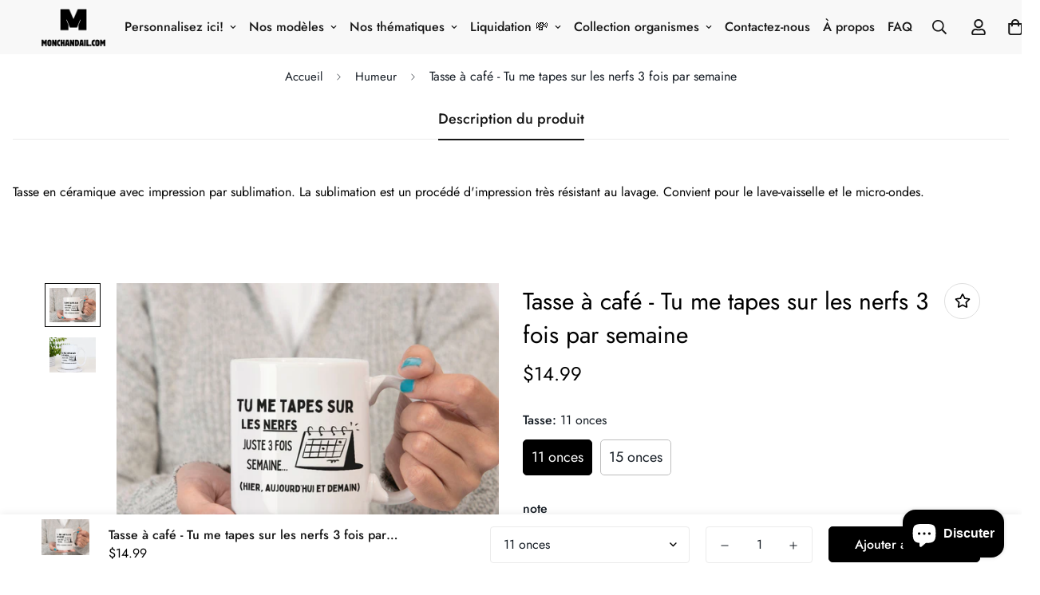

--- FILE ---
content_type: text/css
request_url: https://monchandail.com/cdn/shop/t/3/assets/custom.css?v=111195848973357518891663242867
body_size: -940
content:

a#customify-link:nth-child(odd){ display: none; }
button.sf-pqv__button.quick-add.sf__btn.sf__btn-primary{ min-width: 225px; }

--- FILE ---
content_type: text/javascript; charset=utf-8
request_url: https://monchandail.com/products/t-shirt-avec-le-corps-que-jai-asti-que-jai-pas-besoin-de-cheveux.js
body_size: 3944
content:
{"id":8766333059234,"title":"T-shirt - Avec le corps que j'ai, asti que j'ai pas besoin de cheveux","handle":"t-shirt-avec-le-corps-que-jai-asti-que-jai-pas-besoin-de-cheveux","description":"\u003cp\u003eOffrez confort et style avec notre t-shirt en 100 % coton doux, conçu pour un ajustement agréable et une excellente durabilité. Sa coupe classique convient à toutes les occasions, que ce soit pour une tenue décontractée, un événement d'entreprise ou un cadeau unique.\u003c\/p\u003e\n\u003ch3\u003eCaractéristiques :\u003c\/h3\u003e\n\u003cul\u003e\n\u003cli\u003eMatière : 100 % coton doux, respirant et agréable sur la peau\u003c\/li\u003e\n\u003cli\u003eCoupe unisexe, adaptée à toutes les morphologies\u003c\/li\u003e\n\u003cli\u003eImpression de haute qualité, résistante au lavage\u003c\/li\u003e\n\u003cli\u003eTailles disponibles : de Petit à 3TGrand\u003c\/li\u003e\n\u003c\/ul\u003e\n\u003cp\u003eFaites de chaque t-shirt une déclaration unique et durable grâce à ce modèle alliant confort, style et personnalisation.\u003c\/p\u003e\n\u003cp\u003ePour plus de détails, vous pouvez vous référer à la charte des grandeurs disponible.\u003c\/p\u003e\n\u003cp\u003e\u003cstrong\u003e\u003cspan data-olk-copy-source=\"MessageBody\"\u003eImportant : En raison de configuration graphique du moniteur, la couleur de l´image peut ne pas correspondre exactement à la couleur du tissu et de l'impression.\u003c\/span\u003e\u003c\/strong\u003e\u003c\/p\u003e","published_at":"2025-09-12T11:23:03-04:00","created_at":"2025-09-12T11:12:35-04:00","vendor":"Mon Chandail","type":"","tags":["Humeur","T-shirts"],"price":3499,"price_min":3499,"price_max":3899,"available":true,"price_varies":true,"compare_at_price":null,"compare_at_price_min":0,"compare_at_price_max":0,"compare_at_price_varies":false,"variants":[{"id":45820161687714,"title":"Blanc \/ Petit","option1":"Blanc","option2":"Petit","option3":null,"sku":"6116-BLA-PET","requires_shipping":true,"taxable":true,"featured_image":{"id":43157466022050,"product_id":8766333059234,"position":2,"created_at":"2025-09-12T11:21:55-04:00","updated_at":"2025-09-12T11:21:57-04:00","alt":null,"width":1000,"height":1000,"src":"https:\/\/cdn.shopify.com\/s\/files\/1\/0610\/1939\/0114\/files\/Tshirt_Avec_le_corps_que_jai_blanc.jpg?v=1757690517","variant_ids":[45820161687714,45820161720482,45820161753250,45820161786018,45820161818786,45820161851554]},"available":true,"name":"T-shirt - Avec le corps que j'ai, asti que j'ai pas besoin de cheveux - Blanc \/ Petit","public_title":"Blanc \/ Petit","options":["Blanc","Petit"],"price":3499,"weight":0,"compare_at_price":null,"inventory_management":"shopify","barcode":null,"featured_media":{"alt":null,"id":33937208148130,"position":2,"preview_image":{"aspect_ratio":1.0,"height":1000,"width":1000,"src":"https:\/\/cdn.shopify.com\/s\/files\/1\/0610\/1939\/0114\/files\/Tshirt_Avec_le_corps_que_jai_blanc.jpg?v=1757690517"}},"requires_selling_plan":false,"selling_plan_allocations":[]},{"id":45820161720482,"title":"Blanc \/ Moyen","option1":"Blanc","option2":"Moyen","option3":null,"sku":"6116-BLA-MOY","requires_shipping":true,"taxable":true,"featured_image":{"id":43157466022050,"product_id":8766333059234,"position":2,"created_at":"2025-09-12T11:21:55-04:00","updated_at":"2025-09-12T11:21:57-04:00","alt":null,"width":1000,"height":1000,"src":"https:\/\/cdn.shopify.com\/s\/files\/1\/0610\/1939\/0114\/files\/Tshirt_Avec_le_corps_que_jai_blanc.jpg?v=1757690517","variant_ids":[45820161687714,45820161720482,45820161753250,45820161786018,45820161818786,45820161851554]},"available":true,"name":"T-shirt - Avec le corps que j'ai, asti que j'ai pas besoin de cheveux - Blanc \/ Moyen","public_title":"Blanc \/ Moyen","options":["Blanc","Moyen"],"price":3499,"weight":0,"compare_at_price":null,"inventory_management":"shopify","barcode":null,"featured_media":{"alt":null,"id":33937208148130,"position":2,"preview_image":{"aspect_ratio":1.0,"height":1000,"width":1000,"src":"https:\/\/cdn.shopify.com\/s\/files\/1\/0610\/1939\/0114\/files\/Tshirt_Avec_le_corps_que_jai_blanc.jpg?v=1757690517"}},"requires_selling_plan":false,"selling_plan_allocations":[]},{"id":45820161753250,"title":"Blanc \/ Grand","option1":"Blanc","option2":"Grand","option3":null,"sku":"6116-BLA-GRA","requires_shipping":true,"taxable":true,"featured_image":{"id":43157466022050,"product_id":8766333059234,"position":2,"created_at":"2025-09-12T11:21:55-04:00","updated_at":"2025-09-12T11:21:57-04:00","alt":null,"width":1000,"height":1000,"src":"https:\/\/cdn.shopify.com\/s\/files\/1\/0610\/1939\/0114\/files\/Tshirt_Avec_le_corps_que_jai_blanc.jpg?v=1757690517","variant_ids":[45820161687714,45820161720482,45820161753250,45820161786018,45820161818786,45820161851554]},"available":true,"name":"T-shirt - Avec le corps que j'ai, asti que j'ai pas besoin de cheveux - Blanc \/ Grand","public_title":"Blanc \/ Grand","options":["Blanc","Grand"],"price":3499,"weight":0,"compare_at_price":null,"inventory_management":"shopify","barcode":null,"featured_media":{"alt":null,"id":33937208148130,"position":2,"preview_image":{"aspect_ratio":1.0,"height":1000,"width":1000,"src":"https:\/\/cdn.shopify.com\/s\/files\/1\/0610\/1939\/0114\/files\/Tshirt_Avec_le_corps_que_jai_blanc.jpg?v=1757690517"}},"requires_selling_plan":false,"selling_plan_allocations":[]},{"id":45820161786018,"title":"Blanc \/ TGrand","option1":"Blanc","option2":"TGrand","option3":null,"sku":"6116-BLA-TGR","requires_shipping":true,"taxable":true,"featured_image":{"id":43157466022050,"product_id":8766333059234,"position":2,"created_at":"2025-09-12T11:21:55-04:00","updated_at":"2025-09-12T11:21:57-04:00","alt":null,"width":1000,"height":1000,"src":"https:\/\/cdn.shopify.com\/s\/files\/1\/0610\/1939\/0114\/files\/Tshirt_Avec_le_corps_que_jai_blanc.jpg?v=1757690517","variant_ids":[45820161687714,45820161720482,45820161753250,45820161786018,45820161818786,45820161851554]},"available":true,"name":"T-shirt - Avec le corps que j'ai, asti que j'ai pas besoin de cheveux - Blanc \/ TGrand","public_title":"Blanc \/ TGrand","options":["Blanc","TGrand"],"price":3499,"weight":0,"compare_at_price":null,"inventory_management":"shopify","barcode":null,"featured_media":{"alt":null,"id":33937208148130,"position":2,"preview_image":{"aspect_ratio":1.0,"height":1000,"width":1000,"src":"https:\/\/cdn.shopify.com\/s\/files\/1\/0610\/1939\/0114\/files\/Tshirt_Avec_le_corps_que_jai_blanc.jpg?v=1757690517"}},"requires_selling_plan":false,"selling_plan_allocations":[]},{"id":45820161818786,"title":"Blanc \/ 2TGrand","option1":"Blanc","option2":"2TGrand","option3":null,"sku":"6116-BLA-2TG","requires_shipping":true,"taxable":true,"featured_image":{"id":43157466022050,"product_id":8766333059234,"position":2,"created_at":"2025-09-12T11:21:55-04:00","updated_at":"2025-09-12T11:21:57-04:00","alt":null,"width":1000,"height":1000,"src":"https:\/\/cdn.shopify.com\/s\/files\/1\/0610\/1939\/0114\/files\/Tshirt_Avec_le_corps_que_jai_blanc.jpg?v=1757690517","variant_ids":[45820161687714,45820161720482,45820161753250,45820161786018,45820161818786,45820161851554]},"available":true,"name":"T-shirt - Avec le corps que j'ai, asti que j'ai pas besoin de cheveux - Blanc \/ 2TGrand","public_title":"Blanc \/ 2TGrand","options":["Blanc","2TGrand"],"price":3899,"weight":0,"compare_at_price":null,"inventory_management":"shopify","barcode":null,"featured_media":{"alt":null,"id":33937208148130,"position":2,"preview_image":{"aspect_ratio":1.0,"height":1000,"width":1000,"src":"https:\/\/cdn.shopify.com\/s\/files\/1\/0610\/1939\/0114\/files\/Tshirt_Avec_le_corps_que_jai_blanc.jpg?v=1757690517"}},"requires_selling_plan":false,"selling_plan_allocations":[]},{"id":45820161851554,"title":"Blanc \/ 3TGrand","option1":"Blanc","option2":"3TGrand","option3":null,"sku":"6116-BLA-3TG","requires_shipping":true,"taxable":true,"featured_image":{"id":43157466022050,"product_id":8766333059234,"position":2,"created_at":"2025-09-12T11:21:55-04:00","updated_at":"2025-09-12T11:21:57-04:00","alt":null,"width":1000,"height":1000,"src":"https:\/\/cdn.shopify.com\/s\/files\/1\/0610\/1939\/0114\/files\/Tshirt_Avec_le_corps_que_jai_blanc.jpg?v=1757690517","variant_ids":[45820161687714,45820161720482,45820161753250,45820161786018,45820161818786,45820161851554]},"available":true,"name":"T-shirt - Avec le corps que j'ai, asti que j'ai pas besoin de cheveux - Blanc \/ 3TGrand","public_title":"Blanc \/ 3TGrand","options":["Blanc","3TGrand"],"price":3899,"weight":0,"compare_at_price":null,"inventory_management":"shopify","barcode":null,"featured_media":{"alt":null,"id":33937208148130,"position":2,"preview_image":{"aspect_ratio":1.0,"height":1000,"width":1000,"src":"https:\/\/cdn.shopify.com\/s\/files\/1\/0610\/1939\/0114\/files\/Tshirt_Avec_le_corps_que_jai_blanc.jpg?v=1757690517"}},"requires_selling_plan":false,"selling_plan_allocations":[]},{"id":45820161884322,"title":"Bleu royal \/ Petit","option1":"Bleu royal","option2":"Petit","option3":null,"sku":"6116-BLR-PET","requires_shipping":true,"taxable":true,"featured_image":{"id":43157466054818,"product_id":8766333059234,"position":3,"created_at":"2025-09-12T11:21:55-04:00","updated_at":"2025-09-12T11:21:56-04:00","alt":null,"width":1000,"height":1000,"src":"https:\/\/cdn.shopify.com\/s\/files\/1\/0610\/1939\/0114\/files\/Tshirt_Avec_le_corps_que_jai_bleu.jpg?v=1757690516","variant_ids":[45820161884322,45820161917090,45820161949858,45820161982626,45820162015394,45820162048162]},"available":true,"name":"T-shirt - Avec le corps que j'ai, asti que j'ai pas besoin de cheveux - Bleu royal \/ Petit","public_title":"Bleu royal \/ Petit","options":["Bleu royal","Petit"],"price":3499,"weight":0,"compare_at_price":null,"inventory_management":"shopify","barcode":null,"featured_media":{"alt":null,"id":33937208180898,"position":3,"preview_image":{"aspect_ratio":1.0,"height":1000,"width":1000,"src":"https:\/\/cdn.shopify.com\/s\/files\/1\/0610\/1939\/0114\/files\/Tshirt_Avec_le_corps_que_jai_bleu.jpg?v=1757690516"}},"requires_selling_plan":false,"selling_plan_allocations":[]},{"id":45820161917090,"title":"Bleu royal \/ Moyen","option1":"Bleu royal","option2":"Moyen","option3":null,"sku":"6116-BLR-MOY","requires_shipping":true,"taxable":true,"featured_image":{"id":43157466054818,"product_id":8766333059234,"position":3,"created_at":"2025-09-12T11:21:55-04:00","updated_at":"2025-09-12T11:21:56-04:00","alt":null,"width":1000,"height":1000,"src":"https:\/\/cdn.shopify.com\/s\/files\/1\/0610\/1939\/0114\/files\/Tshirt_Avec_le_corps_que_jai_bleu.jpg?v=1757690516","variant_ids":[45820161884322,45820161917090,45820161949858,45820161982626,45820162015394,45820162048162]},"available":true,"name":"T-shirt - Avec le corps que j'ai, asti que j'ai pas besoin de cheveux - Bleu royal \/ Moyen","public_title":"Bleu royal \/ Moyen","options":["Bleu royal","Moyen"],"price":3499,"weight":0,"compare_at_price":null,"inventory_management":"shopify","barcode":null,"featured_media":{"alt":null,"id":33937208180898,"position":3,"preview_image":{"aspect_ratio":1.0,"height":1000,"width":1000,"src":"https:\/\/cdn.shopify.com\/s\/files\/1\/0610\/1939\/0114\/files\/Tshirt_Avec_le_corps_que_jai_bleu.jpg?v=1757690516"}},"requires_selling_plan":false,"selling_plan_allocations":[]},{"id":45820161949858,"title":"Bleu royal \/ Grand","option1":"Bleu royal","option2":"Grand","option3":null,"sku":"6116-BLR-GRA","requires_shipping":true,"taxable":true,"featured_image":{"id":43157466054818,"product_id":8766333059234,"position":3,"created_at":"2025-09-12T11:21:55-04:00","updated_at":"2025-09-12T11:21:56-04:00","alt":null,"width":1000,"height":1000,"src":"https:\/\/cdn.shopify.com\/s\/files\/1\/0610\/1939\/0114\/files\/Tshirt_Avec_le_corps_que_jai_bleu.jpg?v=1757690516","variant_ids":[45820161884322,45820161917090,45820161949858,45820161982626,45820162015394,45820162048162]},"available":true,"name":"T-shirt - Avec le corps que j'ai, asti que j'ai pas besoin de cheveux - Bleu royal \/ Grand","public_title":"Bleu royal \/ Grand","options":["Bleu royal","Grand"],"price":3499,"weight":0,"compare_at_price":null,"inventory_management":"shopify","barcode":null,"featured_media":{"alt":null,"id":33937208180898,"position":3,"preview_image":{"aspect_ratio":1.0,"height":1000,"width":1000,"src":"https:\/\/cdn.shopify.com\/s\/files\/1\/0610\/1939\/0114\/files\/Tshirt_Avec_le_corps_que_jai_bleu.jpg?v=1757690516"}},"requires_selling_plan":false,"selling_plan_allocations":[]},{"id":45820161982626,"title":"Bleu royal \/ TGrand","option1":"Bleu royal","option2":"TGrand","option3":null,"sku":"6116-BLR-TGR","requires_shipping":true,"taxable":true,"featured_image":{"id":43157466054818,"product_id":8766333059234,"position":3,"created_at":"2025-09-12T11:21:55-04:00","updated_at":"2025-09-12T11:21:56-04:00","alt":null,"width":1000,"height":1000,"src":"https:\/\/cdn.shopify.com\/s\/files\/1\/0610\/1939\/0114\/files\/Tshirt_Avec_le_corps_que_jai_bleu.jpg?v=1757690516","variant_ids":[45820161884322,45820161917090,45820161949858,45820161982626,45820162015394,45820162048162]},"available":true,"name":"T-shirt - Avec le corps que j'ai, asti que j'ai pas besoin de cheveux - Bleu royal \/ TGrand","public_title":"Bleu royal \/ TGrand","options":["Bleu royal","TGrand"],"price":3499,"weight":0,"compare_at_price":null,"inventory_management":"shopify","barcode":null,"featured_media":{"alt":null,"id":33937208180898,"position":3,"preview_image":{"aspect_ratio":1.0,"height":1000,"width":1000,"src":"https:\/\/cdn.shopify.com\/s\/files\/1\/0610\/1939\/0114\/files\/Tshirt_Avec_le_corps_que_jai_bleu.jpg?v=1757690516"}},"requires_selling_plan":false,"selling_plan_allocations":[]},{"id":45820162015394,"title":"Bleu royal \/ 2TGrand","option1":"Bleu royal","option2":"2TGrand","option3":null,"sku":"6116-BLR-2TG","requires_shipping":true,"taxable":true,"featured_image":{"id":43157466054818,"product_id":8766333059234,"position":3,"created_at":"2025-09-12T11:21:55-04:00","updated_at":"2025-09-12T11:21:56-04:00","alt":null,"width":1000,"height":1000,"src":"https:\/\/cdn.shopify.com\/s\/files\/1\/0610\/1939\/0114\/files\/Tshirt_Avec_le_corps_que_jai_bleu.jpg?v=1757690516","variant_ids":[45820161884322,45820161917090,45820161949858,45820161982626,45820162015394,45820162048162]},"available":true,"name":"T-shirt - Avec le corps que j'ai, asti que j'ai pas besoin de cheveux - Bleu royal \/ 2TGrand","public_title":"Bleu royal \/ 2TGrand","options":["Bleu royal","2TGrand"],"price":3899,"weight":0,"compare_at_price":null,"inventory_management":"shopify","barcode":null,"featured_media":{"alt":null,"id":33937208180898,"position":3,"preview_image":{"aspect_ratio":1.0,"height":1000,"width":1000,"src":"https:\/\/cdn.shopify.com\/s\/files\/1\/0610\/1939\/0114\/files\/Tshirt_Avec_le_corps_que_jai_bleu.jpg?v=1757690516"}},"requires_selling_plan":false,"selling_plan_allocations":[]},{"id":45820162048162,"title":"Bleu royal \/ 3TGrand","option1":"Bleu royal","option2":"3TGrand","option3":null,"sku":"6116-BLR-3TG","requires_shipping":true,"taxable":true,"featured_image":{"id":43157466054818,"product_id":8766333059234,"position":3,"created_at":"2025-09-12T11:21:55-04:00","updated_at":"2025-09-12T11:21:56-04:00","alt":null,"width":1000,"height":1000,"src":"https:\/\/cdn.shopify.com\/s\/files\/1\/0610\/1939\/0114\/files\/Tshirt_Avec_le_corps_que_jai_bleu.jpg?v=1757690516","variant_ids":[45820161884322,45820161917090,45820161949858,45820161982626,45820162015394,45820162048162]},"available":true,"name":"T-shirt - Avec le corps que j'ai, asti que j'ai pas besoin de cheveux - Bleu royal \/ 3TGrand","public_title":"Bleu royal \/ 3TGrand","options":["Bleu royal","3TGrand"],"price":3899,"weight":0,"compare_at_price":null,"inventory_management":"shopify","barcode":null,"featured_media":{"alt":null,"id":33937208180898,"position":3,"preview_image":{"aspect_ratio":1.0,"height":1000,"width":1000,"src":"https:\/\/cdn.shopify.com\/s\/files\/1\/0610\/1939\/0114\/files\/Tshirt_Avec_le_corps_que_jai_bleu.jpg?v=1757690516"}},"requires_selling_plan":false,"selling_plan_allocations":[]},{"id":45820162080930,"title":"Gris foncé \/ Petit","option1":"Gris foncé","option2":"Petit","option3":null,"sku":"6116-GRF-PET","requires_shipping":true,"taxable":true,"featured_image":{"id":43157466087586,"product_id":8766333059234,"position":4,"created_at":"2025-09-12T11:21:55-04:00","updated_at":"2025-09-12T11:21:56-04:00","alt":null,"width":1000,"height":1000,"src":"https:\/\/cdn.shopify.com\/s\/files\/1\/0610\/1939\/0114\/files\/Tshirt_Avec_le_corps_que_jai_grisf.jpg?v=1757690516","variant_ids":[45820162080930,45820162113698,45820162146466,45820162179234,45820162212002,45820162244770]},"available":true,"name":"T-shirt - Avec le corps que j'ai, asti que j'ai pas besoin de cheveux - Gris foncé \/ Petit","public_title":"Gris foncé \/ Petit","options":["Gris foncé","Petit"],"price":3499,"weight":0,"compare_at_price":null,"inventory_management":"shopify","barcode":null,"featured_media":{"alt":null,"id":33937208213666,"position":4,"preview_image":{"aspect_ratio":1.0,"height":1000,"width":1000,"src":"https:\/\/cdn.shopify.com\/s\/files\/1\/0610\/1939\/0114\/files\/Tshirt_Avec_le_corps_que_jai_grisf.jpg?v=1757690516"}},"requires_selling_plan":false,"selling_plan_allocations":[]},{"id":45820162113698,"title":"Gris foncé \/ Moyen","option1":"Gris foncé","option2":"Moyen","option3":null,"sku":"6116-GRF-MOY","requires_shipping":true,"taxable":true,"featured_image":{"id":43157466087586,"product_id":8766333059234,"position":4,"created_at":"2025-09-12T11:21:55-04:00","updated_at":"2025-09-12T11:21:56-04:00","alt":null,"width":1000,"height":1000,"src":"https:\/\/cdn.shopify.com\/s\/files\/1\/0610\/1939\/0114\/files\/Tshirt_Avec_le_corps_que_jai_grisf.jpg?v=1757690516","variant_ids":[45820162080930,45820162113698,45820162146466,45820162179234,45820162212002,45820162244770]},"available":true,"name":"T-shirt - Avec le corps que j'ai, asti que j'ai pas besoin de cheveux - Gris foncé \/ Moyen","public_title":"Gris foncé \/ Moyen","options":["Gris foncé","Moyen"],"price":3499,"weight":0,"compare_at_price":null,"inventory_management":"shopify","barcode":null,"featured_media":{"alt":null,"id":33937208213666,"position":4,"preview_image":{"aspect_ratio":1.0,"height":1000,"width":1000,"src":"https:\/\/cdn.shopify.com\/s\/files\/1\/0610\/1939\/0114\/files\/Tshirt_Avec_le_corps_que_jai_grisf.jpg?v=1757690516"}},"requires_selling_plan":false,"selling_plan_allocations":[]},{"id":45820162146466,"title":"Gris foncé \/ Grand","option1":"Gris foncé","option2":"Grand","option3":null,"sku":"6116-GRF-GRA","requires_shipping":true,"taxable":true,"featured_image":{"id":43157466087586,"product_id":8766333059234,"position":4,"created_at":"2025-09-12T11:21:55-04:00","updated_at":"2025-09-12T11:21:56-04:00","alt":null,"width":1000,"height":1000,"src":"https:\/\/cdn.shopify.com\/s\/files\/1\/0610\/1939\/0114\/files\/Tshirt_Avec_le_corps_que_jai_grisf.jpg?v=1757690516","variant_ids":[45820162080930,45820162113698,45820162146466,45820162179234,45820162212002,45820162244770]},"available":true,"name":"T-shirt - Avec le corps que j'ai, asti que j'ai pas besoin de cheveux - Gris foncé \/ Grand","public_title":"Gris foncé \/ Grand","options":["Gris foncé","Grand"],"price":3499,"weight":0,"compare_at_price":null,"inventory_management":"shopify","barcode":null,"featured_media":{"alt":null,"id":33937208213666,"position":4,"preview_image":{"aspect_ratio":1.0,"height":1000,"width":1000,"src":"https:\/\/cdn.shopify.com\/s\/files\/1\/0610\/1939\/0114\/files\/Tshirt_Avec_le_corps_que_jai_grisf.jpg?v=1757690516"}},"requires_selling_plan":false,"selling_plan_allocations":[]},{"id":45820162179234,"title":"Gris foncé \/ TGrand","option1":"Gris foncé","option2":"TGrand","option3":null,"sku":"6116-GRF-TGR","requires_shipping":true,"taxable":true,"featured_image":{"id":43157466087586,"product_id":8766333059234,"position":4,"created_at":"2025-09-12T11:21:55-04:00","updated_at":"2025-09-12T11:21:56-04:00","alt":null,"width":1000,"height":1000,"src":"https:\/\/cdn.shopify.com\/s\/files\/1\/0610\/1939\/0114\/files\/Tshirt_Avec_le_corps_que_jai_grisf.jpg?v=1757690516","variant_ids":[45820162080930,45820162113698,45820162146466,45820162179234,45820162212002,45820162244770]},"available":true,"name":"T-shirt - Avec le corps que j'ai, asti que j'ai pas besoin de cheveux - Gris foncé \/ TGrand","public_title":"Gris foncé \/ TGrand","options":["Gris foncé","TGrand"],"price":3499,"weight":0,"compare_at_price":null,"inventory_management":"shopify","barcode":null,"featured_media":{"alt":null,"id":33937208213666,"position":4,"preview_image":{"aspect_ratio":1.0,"height":1000,"width":1000,"src":"https:\/\/cdn.shopify.com\/s\/files\/1\/0610\/1939\/0114\/files\/Tshirt_Avec_le_corps_que_jai_grisf.jpg?v=1757690516"}},"requires_selling_plan":false,"selling_plan_allocations":[]},{"id":45820162212002,"title":"Gris foncé \/ 2TGrand","option1":"Gris foncé","option2":"2TGrand","option3":null,"sku":"6116-GRF-2TG","requires_shipping":true,"taxable":true,"featured_image":{"id":43157466087586,"product_id":8766333059234,"position":4,"created_at":"2025-09-12T11:21:55-04:00","updated_at":"2025-09-12T11:21:56-04:00","alt":null,"width":1000,"height":1000,"src":"https:\/\/cdn.shopify.com\/s\/files\/1\/0610\/1939\/0114\/files\/Tshirt_Avec_le_corps_que_jai_grisf.jpg?v=1757690516","variant_ids":[45820162080930,45820162113698,45820162146466,45820162179234,45820162212002,45820162244770]},"available":true,"name":"T-shirt - Avec le corps que j'ai, asti que j'ai pas besoin de cheveux - Gris foncé \/ 2TGrand","public_title":"Gris foncé \/ 2TGrand","options":["Gris foncé","2TGrand"],"price":3899,"weight":0,"compare_at_price":null,"inventory_management":"shopify","barcode":null,"featured_media":{"alt":null,"id":33937208213666,"position":4,"preview_image":{"aspect_ratio":1.0,"height":1000,"width":1000,"src":"https:\/\/cdn.shopify.com\/s\/files\/1\/0610\/1939\/0114\/files\/Tshirt_Avec_le_corps_que_jai_grisf.jpg?v=1757690516"}},"requires_selling_plan":false,"selling_plan_allocations":[]},{"id":45820162244770,"title":"Gris foncé \/ 3TGrand","option1":"Gris foncé","option2":"3TGrand","option3":null,"sku":"6116-GRF-3TG","requires_shipping":true,"taxable":true,"featured_image":{"id":43157466087586,"product_id":8766333059234,"position":4,"created_at":"2025-09-12T11:21:55-04:00","updated_at":"2025-09-12T11:21:56-04:00","alt":null,"width":1000,"height":1000,"src":"https:\/\/cdn.shopify.com\/s\/files\/1\/0610\/1939\/0114\/files\/Tshirt_Avec_le_corps_que_jai_grisf.jpg?v=1757690516","variant_ids":[45820162080930,45820162113698,45820162146466,45820162179234,45820162212002,45820162244770]},"available":true,"name":"T-shirt - Avec le corps que j'ai, asti que j'ai pas besoin de cheveux - Gris foncé \/ 3TGrand","public_title":"Gris foncé \/ 3TGrand","options":["Gris foncé","3TGrand"],"price":3899,"weight":0,"compare_at_price":null,"inventory_management":"shopify","barcode":null,"featured_media":{"alt":null,"id":33937208213666,"position":4,"preview_image":{"aspect_ratio":1.0,"height":1000,"width":1000,"src":"https:\/\/cdn.shopify.com\/s\/files\/1\/0610\/1939\/0114\/files\/Tshirt_Avec_le_corps_que_jai_grisf.jpg?v=1757690516"}},"requires_selling_plan":false,"selling_plan_allocations":[]},{"id":45820162277538,"title":"Gris \/ Petit","option1":"Gris","option2":"Petit","option3":null,"sku":"6116-GRI-PET","requires_shipping":true,"taxable":true,"featured_image":{"id":43157466120354,"product_id":8766333059234,"position":5,"created_at":"2025-09-12T11:21:55-04:00","updated_at":"2025-09-12T11:21:57-04:00","alt":null,"width":1000,"height":1000,"src":"https:\/\/cdn.shopify.com\/s\/files\/1\/0610\/1939\/0114\/files\/Tshirt_Avec_le_corps_que_jai_gris.jpg?v=1757690517","variant_ids":[45820162277538,45820162310306,45820162343074,45820162375842,45820162408610,45820162441378]},"available":true,"name":"T-shirt - Avec le corps que j'ai, asti que j'ai pas besoin de cheveux - Gris \/ Petit","public_title":"Gris \/ Petit","options":["Gris","Petit"],"price":3499,"weight":0,"compare_at_price":null,"inventory_management":"shopify","barcode":null,"featured_media":{"alt":null,"id":33937208246434,"position":5,"preview_image":{"aspect_ratio":1.0,"height":1000,"width":1000,"src":"https:\/\/cdn.shopify.com\/s\/files\/1\/0610\/1939\/0114\/files\/Tshirt_Avec_le_corps_que_jai_gris.jpg?v=1757690517"}},"requires_selling_plan":false,"selling_plan_allocations":[]},{"id":45820162310306,"title":"Gris \/ Moyen","option1":"Gris","option2":"Moyen","option3":null,"sku":"6116-GRI-MOY","requires_shipping":true,"taxable":true,"featured_image":{"id":43157466120354,"product_id":8766333059234,"position":5,"created_at":"2025-09-12T11:21:55-04:00","updated_at":"2025-09-12T11:21:57-04:00","alt":null,"width":1000,"height":1000,"src":"https:\/\/cdn.shopify.com\/s\/files\/1\/0610\/1939\/0114\/files\/Tshirt_Avec_le_corps_que_jai_gris.jpg?v=1757690517","variant_ids":[45820162277538,45820162310306,45820162343074,45820162375842,45820162408610,45820162441378]},"available":true,"name":"T-shirt - Avec le corps que j'ai, asti que j'ai pas besoin de cheveux - Gris \/ Moyen","public_title":"Gris \/ Moyen","options":["Gris","Moyen"],"price":3499,"weight":0,"compare_at_price":null,"inventory_management":"shopify","barcode":null,"featured_media":{"alt":null,"id":33937208246434,"position":5,"preview_image":{"aspect_ratio":1.0,"height":1000,"width":1000,"src":"https:\/\/cdn.shopify.com\/s\/files\/1\/0610\/1939\/0114\/files\/Tshirt_Avec_le_corps_que_jai_gris.jpg?v=1757690517"}},"requires_selling_plan":false,"selling_plan_allocations":[]},{"id":45820162343074,"title":"Gris \/ Grand","option1":"Gris","option2":"Grand","option3":null,"sku":"6116-GRI-GRA","requires_shipping":true,"taxable":true,"featured_image":{"id":43157466120354,"product_id":8766333059234,"position":5,"created_at":"2025-09-12T11:21:55-04:00","updated_at":"2025-09-12T11:21:57-04:00","alt":null,"width":1000,"height":1000,"src":"https:\/\/cdn.shopify.com\/s\/files\/1\/0610\/1939\/0114\/files\/Tshirt_Avec_le_corps_que_jai_gris.jpg?v=1757690517","variant_ids":[45820162277538,45820162310306,45820162343074,45820162375842,45820162408610,45820162441378]},"available":true,"name":"T-shirt - Avec le corps que j'ai, asti que j'ai pas besoin de cheveux - Gris \/ Grand","public_title":"Gris \/ Grand","options":["Gris","Grand"],"price":3499,"weight":0,"compare_at_price":null,"inventory_management":"shopify","barcode":null,"featured_media":{"alt":null,"id":33937208246434,"position":5,"preview_image":{"aspect_ratio":1.0,"height":1000,"width":1000,"src":"https:\/\/cdn.shopify.com\/s\/files\/1\/0610\/1939\/0114\/files\/Tshirt_Avec_le_corps_que_jai_gris.jpg?v=1757690517"}},"requires_selling_plan":false,"selling_plan_allocations":[]},{"id":45820162375842,"title":"Gris \/ TGrand","option1":"Gris","option2":"TGrand","option3":null,"sku":"6116-GRI-TGR","requires_shipping":true,"taxable":true,"featured_image":{"id":43157466120354,"product_id":8766333059234,"position":5,"created_at":"2025-09-12T11:21:55-04:00","updated_at":"2025-09-12T11:21:57-04:00","alt":null,"width":1000,"height":1000,"src":"https:\/\/cdn.shopify.com\/s\/files\/1\/0610\/1939\/0114\/files\/Tshirt_Avec_le_corps_que_jai_gris.jpg?v=1757690517","variant_ids":[45820162277538,45820162310306,45820162343074,45820162375842,45820162408610,45820162441378]},"available":true,"name":"T-shirt - Avec le corps que j'ai, asti que j'ai pas besoin de cheveux - Gris \/ TGrand","public_title":"Gris \/ TGrand","options":["Gris","TGrand"],"price":3499,"weight":0,"compare_at_price":null,"inventory_management":"shopify","barcode":null,"featured_media":{"alt":null,"id":33937208246434,"position":5,"preview_image":{"aspect_ratio":1.0,"height":1000,"width":1000,"src":"https:\/\/cdn.shopify.com\/s\/files\/1\/0610\/1939\/0114\/files\/Tshirt_Avec_le_corps_que_jai_gris.jpg?v=1757690517"}},"requires_selling_plan":false,"selling_plan_allocations":[]},{"id":45820162408610,"title":"Gris \/ 2TGrand","option1":"Gris","option2":"2TGrand","option3":null,"sku":"6116-GRI-2TG","requires_shipping":true,"taxable":true,"featured_image":{"id":43157466120354,"product_id":8766333059234,"position":5,"created_at":"2025-09-12T11:21:55-04:00","updated_at":"2025-09-12T11:21:57-04:00","alt":null,"width":1000,"height":1000,"src":"https:\/\/cdn.shopify.com\/s\/files\/1\/0610\/1939\/0114\/files\/Tshirt_Avec_le_corps_que_jai_gris.jpg?v=1757690517","variant_ids":[45820162277538,45820162310306,45820162343074,45820162375842,45820162408610,45820162441378]},"available":true,"name":"T-shirt - Avec le corps que j'ai, asti que j'ai pas besoin de cheveux - Gris \/ 2TGrand","public_title":"Gris \/ 2TGrand","options":["Gris","2TGrand"],"price":3899,"weight":0,"compare_at_price":null,"inventory_management":"shopify","barcode":null,"featured_media":{"alt":null,"id":33937208246434,"position":5,"preview_image":{"aspect_ratio":1.0,"height":1000,"width":1000,"src":"https:\/\/cdn.shopify.com\/s\/files\/1\/0610\/1939\/0114\/files\/Tshirt_Avec_le_corps_que_jai_gris.jpg?v=1757690517"}},"requires_selling_plan":false,"selling_plan_allocations":[]},{"id":45820162441378,"title":"Gris \/ 3TGrand","option1":"Gris","option2":"3TGrand","option3":null,"sku":"6116-GRI-3TG","requires_shipping":true,"taxable":true,"featured_image":{"id":43157466120354,"product_id":8766333059234,"position":5,"created_at":"2025-09-12T11:21:55-04:00","updated_at":"2025-09-12T11:21:57-04:00","alt":null,"width":1000,"height":1000,"src":"https:\/\/cdn.shopify.com\/s\/files\/1\/0610\/1939\/0114\/files\/Tshirt_Avec_le_corps_que_jai_gris.jpg?v=1757690517","variant_ids":[45820162277538,45820162310306,45820162343074,45820162375842,45820162408610,45820162441378]},"available":true,"name":"T-shirt - Avec le corps que j'ai, asti que j'ai pas besoin de cheveux - Gris \/ 3TGrand","public_title":"Gris \/ 3TGrand","options":["Gris","3TGrand"],"price":3899,"weight":0,"compare_at_price":null,"inventory_management":"shopify","barcode":null,"featured_media":{"alt":null,"id":33937208246434,"position":5,"preview_image":{"aspect_ratio":1.0,"height":1000,"width":1000,"src":"https:\/\/cdn.shopify.com\/s\/files\/1\/0610\/1939\/0114\/files\/Tshirt_Avec_le_corps_que_jai_gris.jpg?v=1757690517"}},"requires_selling_plan":false,"selling_plan_allocations":[]},{"id":45820162474146,"title":"Jaune \/ Petit","option1":"Jaune","option2":"Petit","option3":null,"sku":"6116-OR-PET","requires_shipping":true,"taxable":true,"featured_image":{"id":43157466153122,"product_id":8766333059234,"position":6,"created_at":"2025-09-12T11:21:55-04:00","updated_at":"2025-09-12T11:21:57-04:00","alt":null,"width":1000,"height":1000,"src":"https:\/\/cdn.shopify.com\/s\/files\/1\/0610\/1939\/0114\/files\/Tshirt_Avec_le_corps_que_jai_jaune.jpg?v=1757690517","variant_ids":[45820162474146,45820162506914,45820162539682,45820162572450,45820162605218,45820162637986]},"available":true,"name":"T-shirt - Avec le corps que j'ai, asti que j'ai pas besoin de cheveux - Jaune \/ Petit","public_title":"Jaune \/ Petit","options":["Jaune","Petit"],"price":3499,"weight":0,"compare_at_price":null,"inventory_management":"shopify","barcode":null,"featured_media":{"alt":null,"id":33937208279202,"position":6,"preview_image":{"aspect_ratio":1.0,"height":1000,"width":1000,"src":"https:\/\/cdn.shopify.com\/s\/files\/1\/0610\/1939\/0114\/files\/Tshirt_Avec_le_corps_que_jai_jaune.jpg?v=1757690517"}},"requires_selling_plan":false,"selling_plan_allocations":[]},{"id":45820162506914,"title":"Jaune \/ Moyen","option1":"Jaune","option2":"Moyen","option3":null,"sku":"6116-OR-MOY","requires_shipping":true,"taxable":true,"featured_image":{"id":43157466153122,"product_id":8766333059234,"position":6,"created_at":"2025-09-12T11:21:55-04:00","updated_at":"2025-09-12T11:21:57-04:00","alt":null,"width":1000,"height":1000,"src":"https:\/\/cdn.shopify.com\/s\/files\/1\/0610\/1939\/0114\/files\/Tshirt_Avec_le_corps_que_jai_jaune.jpg?v=1757690517","variant_ids":[45820162474146,45820162506914,45820162539682,45820162572450,45820162605218,45820162637986]},"available":true,"name":"T-shirt - Avec le corps que j'ai, asti que j'ai pas besoin de cheveux - Jaune \/ Moyen","public_title":"Jaune \/ Moyen","options":["Jaune","Moyen"],"price":3499,"weight":0,"compare_at_price":null,"inventory_management":"shopify","barcode":null,"featured_media":{"alt":null,"id":33937208279202,"position":6,"preview_image":{"aspect_ratio":1.0,"height":1000,"width":1000,"src":"https:\/\/cdn.shopify.com\/s\/files\/1\/0610\/1939\/0114\/files\/Tshirt_Avec_le_corps_que_jai_jaune.jpg?v=1757690517"}},"requires_selling_plan":false,"selling_plan_allocations":[]},{"id":45820162539682,"title":"Jaune \/ Grand","option1":"Jaune","option2":"Grand","option3":null,"sku":"6116-OR-GRA","requires_shipping":true,"taxable":true,"featured_image":{"id":43157466153122,"product_id":8766333059234,"position":6,"created_at":"2025-09-12T11:21:55-04:00","updated_at":"2025-09-12T11:21:57-04:00","alt":null,"width":1000,"height":1000,"src":"https:\/\/cdn.shopify.com\/s\/files\/1\/0610\/1939\/0114\/files\/Tshirt_Avec_le_corps_que_jai_jaune.jpg?v=1757690517","variant_ids":[45820162474146,45820162506914,45820162539682,45820162572450,45820162605218,45820162637986]},"available":true,"name":"T-shirt - Avec le corps que j'ai, asti que j'ai pas besoin de cheveux - Jaune \/ Grand","public_title":"Jaune \/ Grand","options":["Jaune","Grand"],"price":3499,"weight":0,"compare_at_price":null,"inventory_management":"shopify","barcode":null,"featured_media":{"alt":null,"id":33937208279202,"position":6,"preview_image":{"aspect_ratio":1.0,"height":1000,"width":1000,"src":"https:\/\/cdn.shopify.com\/s\/files\/1\/0610\/1939\/0114\/files\/Tshirt_Avec_le_corps_que_jai_jaune.jpg?v=1757690517"}},"requires_selling_plan":false,"selling_plan_allocations":[]},{"id":45820162572450,"title":"Jaune \/ TGrand","option1":"Jaune","option2":"TGrand","option3":null,"sku":"6116-OR-TGR","requires_shipping":true,"taxable":true,"featured_image":{"id":43157466153122,"product_id":8766333059234,"position":6,"created_at":"2025-09-12T11:21:55-04:00","updated_at":"2025-09-12T11:21:57-04:00","alt":null,"width":1000,"height":1000,"src":"https:\/\/cdn.shopify.com\/s\/files\/1\/0610\/1939\/0114\/files\/Tshirt_Avec_le_corps_que_jai_jaune.jpg?v=1757690517","variant_ids":[45820162474146,45820162506914,45820162539682,45820162572450,45820162605218,45820162637986]},"available":true,"name":"T-shirt - Avec le corps que j'ai, asti que j'ai pas besoin de cheveux - Jaune \/ TGrand","public_title":"Jaune \/ TGrand","options":["Jaune","TGrand"],"price":3499,"weight":0,"compare_at_price":null,"inventory_management":"shopify","barcode":null,"featured_media":{"alt":null,"id":33937208279202,"position":6,"preview_image":{"aspect_ratio":1.0,"height":1000,"width":1000,"src":"https:\/\/cdn.shopify.com\/s\/files\/1\/0610\/1939\/0114\/files\/Tshirt_Avec_le_corps_que_jai_jaune.jpg?v=1757690517"}},"requires_selling_plan":false,"selling_plan_allocations":[]},{"id":45820162605218,"title":"Jaune \/ 2TGrand","option1":"Jaune","option2":"2TGrand","option3":null,"sku":"6116-OR-2TG","requires_shipping":true,"taxable":true,"featured_image":{"id":43157466153122,"product_id":8766333059234,"position":6,"created_at":"2025-09-12T11:21:55-04:00","updated_at":"2025-09-12T11:21:57-04:00","alt":null,"width":1000,"height":1000,"src":"https:\/\/cdn.shopify.com\/s\/files\/1\/0610\/1939\/0114\/files\/Tshirt_Avec_le_corps_que_jai_jaune.jpg?v=1757690517","variant_ids":[45820162474146,45820162506914,45820162539682,45820162572450,45820162605218,45820162637986]},"available":true,"name":"T-shirt - Avec le corps que j'ai, asti que j'ai pas besoin de cheveux - Jaune \/ 2TGrand","public_title":"Jaune \/ 2TGrand","options":["Jaune","2TGrand"],"price":3899,"weight":0,"compare_at_price":null,"inventory_management":"shopify","barcode":null,"featured_media":{"alt":null,"id":33937208279202,"position":6,"preview_image":{"aspect_ratio":1.0,"height":1000,"width":1000,"src":"https:\/\/cdn.shopify.com\/s\/files\/1\/0610\/1939\/0114\/files\/Tshirt_Avec_le_corps_que_jai_jaune.jpg?v=1757690517"}},"requires_selling_plan":false,"selling_plan_allocations":[]},{"id":45820162637986,"title":"Jaune \/ 3TGrand","option1":"Jaune","option2":"3TGrand","option3":null,"sku":"6116-OR-3TG","requires_shipping":true,"taxable":true,"featured_image":{"id":43157466153122,"product_id":8766333059234,"position":6,"created_at":"2025-09-12T11:21:55-04:00","updated_at":"2025-09-12T11:21:57-04:00","alt":null,"width":1000,"height":1000,"src":"https:\/\/cdn.shopify.com\/s\/files\/1\/0610\/1939\/0114\/files\/Tshirt_Avec_le_corps_que_jai_jaune.jpg?v=1757690517","variant_ids":[45820162474146,45820162506914,45820162539682,45820162572450,45820162605218,45820162637986]},"available":true,"name":"T-shirt - Avec le corps que j'ai, asti que j'ai pas besoin de cheveux - Jaune \/ 3TGrand","public_title":"Jaune \/ 3TGrand","options":["Jaune","3TGrand"],"price":3899,"weight":0,"compare_at_price":null,"inventory_management":"shopify","barcode":null,"featured_media":{"alt":null,"id":33937208279202,"position":6,"preview_image":{"aspect_ratio":1.0,"height":1000,"width":1000,"src":"https:\/\/cdn.shopify.com\/s\/files\/1\/0610\/1939\/0114\/files\/Tshirt_Avec_le_corps_que_jai_jaune.jpg?v=1757690517"}},"requires_selling_plan":false,"selling_plan_allocations":[]},{"id":45820162670754,"title":"Marine \/ Petit","option1":"Marine","option2":"Petit","option3":null,"sku":"6116-MAR-PET","requires_shipping":true,"taxable":true,"featured_image":{"id":43157466185890,"product_id":8766333059234,"position":7,"created_at":"2025-09-12T11:21:55-04:00","updated_at":"2025-09-12T11:21:57-04:00","alt":null,"width":1000,"height":1000,"src":"https:\/\/cdn.shopify.com\/s\/files\/1\/0610\/1939\/0114\/files\/Tshirt_Avec_le_corps_que_jai_marine.jpg?v=1757690517","variant_ids":[45820162670754,45820162703522,45820162736290,45820162769058,45820162801826,45820162834594]},"available":true,"name":"T-shirt - Avec le corps que j'ai, asti que j'ai pas besoin de cheveux - Marine \/ Petit","public_title":"Marine \/ Petit","options":["Marine","Petit"],"price":3499,"weight":0,"compare_at_price":null,"inventory_management":"shopify","barcode":null,"featured_media":{"alt":null,"id":33937208311970,"position":7,"preview_image":{"aspect_ratio":1.0,"height":1000,"width":1000,"src":"https:\/\/cdn.shopify.com\/s\/files\/1\/0610\/1939\/0114\/files\/Tshirt_Avec_le_corps_que_jai_marine.jpg?v=1757690517"}},"requires_selling_plan":false,"selling_plan_allocations":[]},{"id":45820162703522,"title":"Marine \/ Moyen","option1":"Marine","option2":"Moyen","option3":null,"sku":"6116-MAR-MOY","requires_shipping":true,"taxable":true,"featured_image":{"id":43157466185890,"product_id":8766333059234,"position":7,"created_at":"2025-09-12T11:21:55-04:00","updated_at":"2025-09-12T11:21:57-04:00","alt":null,"width":1000,"height":1000,"src":"https:\/\/cdn.shopify.com\/s\/files\/1\/0610\/1939\/0114\/files\/Tshirt_Avec_le_corps_que_jai_marine.jpg?v=1757690517","variant_ids":[45820162670754,45820162703522,45820162736290,45820162769058,45820162801826,45820162834594]},"available":true,"name":"T-shirt - Avec le corps que j'ai, asti que j'ai pas besoin de cheveux - Marine \/ Moyen","public_title":"Marine \/ Moyen","options":["Marine","Moyen"],"price":3499,"weight":0,"compare_at_price":null,"inventory_management":"shopify","barcode":null,"featured_media":{"alt":null,"id":33937208311970,"position":7,"preview_image":{"aspect_ratio":1.0,"height":1000,"width":1000,"src":"https:\/\/cdn.shopify.com\/s\/files\/1\/0610\/1939\/0114\/files\/Tshirt_Avec_le_corps_que_jai_marine.jpg?v=1757690517"}},"requires_selling_plan":false,"selling_plan_allocations":[]},{"id":45820162736290,"title":"Marine \/ Grand","option1":"Marine","option2":"Grand","option3":null,"sku":"6116-MAR-GRA","requires_shipping":true,"taxable":true,"featured_image":{"id":43157466185890,"product_id":8766333059234,"position":7,"created_at":"2025-09-12T11:21:55-04:00","updated_at":"2025-09-12T11:21:57-04:00","alt":null,"width":1000,"height":1000,"src":"https:\/\/cdn.shopify.com\/s\/files\/1\/0610\/1939\/0114\/files\/Tshirt_Avec_le_corps_que_jai_marine.jpg?v=1757690517","variant_ids":[45820162670754,45820162703522,45820162736290,45820162769058,45820162801826,45820162834594]},"available":true,"name":"T-shirt - Avec le corps que j'ai, asti que j'ai pas besoin de cheveux - Marine \/ Grand","public_title":"Marine \/ Grand","options":["Marine","Grand"],"price":3499,"weight":0,"compare_at_price":null,"inventory_management":"shopify","barcode":null,"featured_media":{"alt":null,"id":33937208311970,"position":7,"preview_image":{"aspect_ratio":1.0,"height":1000,"width":1000,"src":"https:\/\/cdn.shopify.com\/s\/files\/1\/0610\/1939\/0114\/files\/Tshirt_Avec_le_corps_que_jai_marine.jpg?v=1757690517"}},"requires_selling_plan":false,"selling_plan_allocations":[]},{"id":45820162769058,"title":"Marine \/ TGrand","option1":"Marine","option2":"TGrand","option3":null,"sku":"6116-MAR-TGR","requires_shipping":true,"taxable":true,"featured_image":{"id":43157466185890,"product_id":8766333059234,"position":7,"created_at":"2025-09-12T11:21:55-04:00","updated_at":"2025-09-12T11:21:57-04:00","alt":null,"width":1000,"height":1000,"src":"https:\/\/cdn.shopify.com\/s\/files\/1\/0610\/1939\/0114\/files\/Tshirt_Avec_le_corps_que_jai_marine.jpg?v=1757690517","variant_ids":[45820162670754,45820162703522,45820162736290,45820162769058,45820162801826,45820162834594]},"available":true,"name":"T-shirt - Avec le corps que j'ai, asti que j'ai pas besoin de cheveux - Marine \/ TGrand","public_title":"Marine \/ TGrand","options":["Marine","TGrand"],"price":3499,"weight":0,"compare_at_price":null,"inventory_management":"shopify","barcode":null,"featured_media":{"alt":null,"id":33937208311970,"position":7,"preview_image":{"aspect_ratio":1.0,"height":1000,"width":1000,"src":"https:\/\/cdn.shopify.com\/s\/files\/1\/0610\/1939\/0114\/files\/Tshirt_Avec_le_corps_que_jai_marine.jpg?v=1757690517"}},"requires_selling_plan":false,"selling_plan_allocations":[]},{"id":45820162801826,"title":"Marine \/ 2TGrand","option1":"Marine","option2":"2TGrand","option3":null,"sku":"6116-MAR-2TG","requires_shipping":true,"taxable":true,"featured_image":{"id":43157466185890,"product_id":8766333059234,"position":7,"created_at":"2025-09-12T11:21:55-04:00","updated_at":"2025-09-12T11:21:57-04:00","alt":null,"width":1000,"height":1000,"src":"https:\/\/cdn.shopify.com\/s\/files\/1\/0610\/1939\/0114\/files\/Tshirt_Avec_le_corps_que_jai_marine.jpg?v=1757690517","variant_ids":[45820162670754,45820162703522,45820162736290,45820162769058,45820162801826,45820162834594]},"available":true,"name":"T-shirt - Avec le corps que j'ai, asti que j'ai pas besoin de cheveux - Marine \/ 2TGrand","public_title":"Marine \/ 2TGrand","options":["Marine","2TGrand"],"price":3899,"weight":0,"compare_at_price":null,"inventory_management":"shopify","barcode":null,"featured_media":{"alt":null,"id":33937208311970,"position":7,"preview_image":{"aspect_ratio":1.0,"height":1000,"width":1000,"src":"https:\/\/cdn.shopify.com\/s\/files\/1\/0610\/1939\/0114\/files\/Tshirt_Avec_le_corps_que_jai_marine.jpg?v=1757690517"}},"requires_selling_plan":false,"selling_plan_allocations":[]},{"id":45820162834594,"title":"Marine \/ 3TGrand","option1":"Marine","option2":"3TGrand","option3":null,"sku":"6116-MAR-3TG","requires_shipping":true,"taxable":true,"featured_image":{"id":43157466185890,"product_id":8766333059234,"position":7,"created_at":"2025-09-12T11:21:55-04:00","updated_at":"2025-09-12T11:21:57-04:00","alt":null,"width":1000,"height":1000,"src":"https:\/\/cdn.shopify.com\/s\/files\/1\/0610\/1939\/0114\/files\/Tshirt_Avec_le_corps_que_jai_marine.jpg?v=1757690517","variant_ids":[45820162670754,45820162703522,45820162736290,45820162769058,45820162801826,45820162834594]},"available":true,"name":"T-shirt - Avec le corps que j'ai, asti que j'ai pas besoin de cheveux - Marine \/ 3TGrand","public_title":"Marine \/ 3TGrand","options":["Marine","3TGrand"],"price":3899,"weight":0,"compare_at_price":null,"inventory_management":"shopify","barcode":null,"featured_media":{"alt":null,"id":33937208311970,"position":7,"preview_image":{"aspect_ratio":1.0,"height":1000,"width":1000,"src":"https:\/\/cdn.shopify.com\/s\/files\/1\/0610\/1939\/0114\/files\/Tshirt_Avec_le_corps_que_jai_marine.jpg?v=1757690517"}},"requires_selling_plan":false,"selling_plan_allocations":[]},{"id":45820162867362,"title":"Noir \/ Petit","option1":"Noir","option2":"Petit","option3":null,"sku":"6116-NOI-PET","requires_shipping":true,"taxable":true,"featured_image":{"id":43157466218658,"product_id":8766333059234,"position":8,"created_at":"2025-09-12T11:21:55-04:00","updated_at":"2025-09-12T11:21:57-04:00","alt":null,"width":1000,"height":1000,"src":"https:\/\/cdn.shopify.com\/s\/files\/1\/0610\/1939\/0114\/files\/Tshirt_Avec_le_corps_que_jai_noir.jpg?v=1757690517","variant_ids":[45820162867362,45820162900130,45820162932898,45820162965666,45820162998434,45820163031202]},"available":true,"name":"T-shirt - Avec le corps que j'ai, asti que j'ai pas besoin de cheveux - Noir \/ Petit","public_title":"Noir \/ Petit","options":["Noir","Petit"],"price":3499,"weight":0,"compare_at_price":null,"inventory_management":"shopify","barcode":null,"featured_media":{"alt":null,"id":33937208344738,"position":8,"preview_image":{"aspect_ratio":1.0,"height":1000,"width":1000,"src":"https:\/\/cdn.shopify.com\/s\/files\/1\/0610\/1939\/0114\/files\/Tshirt_Avec_le_corps_que_jai_noir.jpg?v=1757690517"}},"requires_selling_plan":false,"selling_plan_allocations":[]},{"id":45820162900130,"title":"Noir \/ Moyen","option1":"Noir","option2":"Moyen","option3":null,"sku":"6116-NOI-MOY","requires_shipping":true,"taxable":true,"featured_image":{"id":43157466218658,"product_id":8766333059234,"position":8,"created_at":"2025-09-12T11:21:55-04:00","updated_at":"2025-09-12T11:21:57-04:00","alt":null,"width":1000,"height":1000,"src":"https:\/\/cdn.shopify.com\/s\/files\/1\/0610\/1939\/0114\/files\/Tshirt_Avec_le_corps_que_jai_noir.jpg?v=1757690517","variant_ids":[45820162867362,45820162900130,45820162932898,45820162965666,45820162998434,45820163031202]},"available":true,"name":"T-shirt - Avec le corps que j'ai, asti que j'ai pas besoin de cheveux - Noir \/ Moyen","public_title":"Noir \/ Moyen","options":["Noir","Moyen"],"price":3499,"weight":0,"compare_at_price":null,"inventory_management":"shopify","barcode":null,"featured_media":{"alt":null,"id":33937208344738,"position":8,"preview_image":{"aspect_ratio":1.0,"height":1000,"width":1000,"src":"https:\/\/cdn.shopify.com\/s\/files\/1\/0610\/1939\/0114\/files\/Tshirt_Avec_le_corps_que_jai_noir.jpg?v=1757690517"}},"requires_selling_plan":false,"selling_plan_allocations":[]},{"id":45820162932898,"title":"Noir \/ Grand","option1":"Noir","option2":"Grand","option3":null,"sku":"6116-NOI-GRA","requires_shipping":true,"taxable":true,"featured_image":{"id":43157466218658,"product_id":8766333059234,"position":8,"created_at":"2025-09-12T11:21:55-04:00","updated_at":"2025-09-12T11:21:57-04:00","alt":null,"width":1000,"height":1000,"src":"https:\/\/cdn.shopify.com\/s\/files\/1\/0610\/1939\/0114\/files\/Tshirt_Avec_le_corps_que_jai_noir.jpg?v=1757690517","variant_ids":[45820162867362,45820162900130,45820162932898,45820162965666,45820162998434,45820163031202]},"available":true,"name":"T-shirt - Avec le corps que j'ai, asti que j'ai pas besoin de cheveux - Noir \/ Grand","public_title":"Noir \/ Grand","options":["Noir","Grand"],"price":3499,"weight":0,"compare_at_price":null,"inventory_management":"shopify","barcode":null,"featured_media":{"alt":null,"id":33937208344738,"position":8,"preview_image":{"aspect_ratio":1.0,"height":1000,"width":1000,"src":"https:\/\/cdn.shopify.com\/s\/files\/1\/0610\/1939\/0114\/files\/Tshirt_Avec_le_corps_que_jai_noir.jpg?v=1757690517"}},"requires_selling_plan":false,"selling_plan_allocations":[]},{"id":45820162965666,"title":"Noir \/ TGrand","option1":"Noir","option2":"TGrand","option3":null,"sku":"6116-NOI-TGR","requires_shipping":true,"taxable":true,"featured_image":{"id":43157466218658,"product_id":8766333059234,"position":8,"created_at":"2025-09-12T11:21:55-04:00","updated_at":"2025-09-12T11:21:57-04:00","alt":null,"width":1000,"height":1000,"src":"https:\/\/cdn.shopify.com\/s\/files\/1\/0610\/1939\/0114\/files\/Tshirt_Avec_le_corps_que_jai_noir.jpg?v=1757690517","variant_ids":[45820162867362,45820162900130,45820162932898,45820162965666,45820162998434,45820163031202]},"available":true,"name":"T-shirt - Avec le corps que j'ai, asti que j'ai pas besoin de cheveux - Noir \/ TGrand","public_title":"Noir \/ TGrand","options":["Noir","TGrand"],"price":3499,"weight":0,"compare_at_price":null,"inventory_management":"shopify","barcode":null,"featured_media":{"alt":null,"id":33937208344738,"position":8,"preview_image":{"aspect_ratio":1.0,"height":1000,"width":1000,"src":"https:\/\/cdn.shopify.com\/s\/files\/1\/0610\/1939\/0114\/files\/Tshirt_Avec_le_corps_que_jai_noir.jpg?v=1757690517"}},"requires_selling_plan":false,"selling_plan_allocations":[]},{"id":45820162998434,"title":"Noir \/ 2TGrand","option1":"Noir","option2":"2TGrand","option3":null,"sku":"6116-NOI-2TG","requires_shipping":true,"taxable":true,"featured_image":{"id":43157466218658,"product_id":8766333059234,"position":8,"created_at":"2025-09-12T11:21:55-04:00","updated_at":"2025-09-12T11:21:57-04:00","alt":null,"width":1000,"height":1000,"src":"https:\/\/cdn.shopify.com\/s\/files\/1\/0610\/1939\/0114\/files\/Tshirt_Avec_le_corps_que_jai_noir.jpg?v=1757690517","variant_ids":[45820162867362,45820162900130,45820162932898,45820162965666,45820162998434,45820163031202]},"available":true,"name":"T-shirt - Avec le corps que j'ai, asti que j'ai pas besoin de cheveux - Noir \/ 2TGrand","public_title":"Noir \/ 2TGrand","options":["Noir","2TGrand"],"price":3899,"weight":0,"compare_at_price":null,"inventory_management":"shopify","barcode":null,"featured_media":{"alt":null,"id":33937208344738,"position":8,"preview_image":{"aspect_ratio":1.0,"height":1000,"width":1000,"src":"https:\/\/cdn.shopify.com\/s\/files\/1\/0610\/1939\/0114\/files\/Tshirt_Avec_le_corps_que_jai_noir.jpg?v=1757690517"}},"requires_selling_plan":false,"selling_plan_allocations":[]},{"id":45820163031202,"title":"Noir \/ 3TGrand","option1":"Noir","option2":"3TGrand","option3":null,"sku":"6116-NOI-3TG","requires_shipping":true,"taxable":true,"featured_image":{"id":43157466218658,"product_id":8766333059234,"position":8,"created_at":"2025-09-12T11:21:55-04:00","updated_at":"2025-09-12T11:21:57-04:00","alt":null,"width":1000,"height":1000,"src":"https:\/\/cdn.shopify.com\/s\/files\/1\/0610\/1939\/0114\/files\/Tshirt_Avec_le_corps_que_jai_noir.jpg?v=1757690517","variant_ids":[45820162867362,45820162900130,45820162932898,45820162965666,45820162998434,45820163031202]},"available":true,"name":"T-shirt - Avec le corps que j'ai, asti que j'ai pas besoin de cheveux - Noir \/ 3TGrand","public_title":"Noir \/ 3TGrand","options":["Noir","3TGrand"],"price":3899,"weight":0,"compare_at_price":null,"inventory_management":"shopify","barcode":null,"featured_media":{"alt":null,"id":33937208344738,"position":8,"preview_image":{"aspect_ratio":1.0,"height":1000,"width":1000,"src":"https:\/\/cdn.shopify.com\/s\/files\/1\/0610\/1939\/0114\/files\/Tshirt_Avec_le_corps_que_jai_noir.jpg?v=1757690517"}},"requires_selling_plan":false,"selling_plan_allocations":[]},{"id":45820163063970,"title":"Olive \/ Petit","option1":"Olive","option2":"Petit","option3":null,"sku":"6116-OLI-PET","requires_shipping":true,"taxable":true,"featured_image":{"id":43157466251426,"product_id":8766333059234,"position":9,"created_at":"2025-09-12T11:21:55-04:00","updated_at":"2025-09-12T11:21:57-04:00","alt":null,"width":1000,"height":1000,"src":"https:\/\/cdn.shopify.com\/s\/files\/1\/0610\/1939\/0114\/files\/Tshirt_Avec_le_corps_que_jai_olive.jpg?v=1757690517","variant_ids":[45820163063970,45820163096738,45820163129506,45820163162274,45820163195042,45820163227810]},"available":true,"name":"T-shirt - Avec le corps que j'ai, asti que j'ai pas besoin de cheveux - Olive \/ Petit","public_title":"Olive \/ Petit","options":["Olive","Petit"],"price":3499,"weight":0,"compare_at_price":null,"inventory_management":"shopify","barcode":null,"featured_media":{"alt":null,"id":33937208377506,"position":9,"preview_image":{"aspect_ratio":1.0,"height":1000,"width":1000,"src":"https:\/\/cdn.shopify.com\/s\/files\/1\/0610\/1939\/0114\/files\/Tshirt_Avec_le_corps_que_jai_olive.jpg?v=1757690517"}},"requires_selling_plan":false,"selling_plan_allocations":[]},{"id":45820163096738,"title":"Olive \/ Moyen","option1":"Olive","option2":"Moyen","option3":null,"sku":"6116-OLI-MOY","requires_shipping":true,"taxable":true,"featured_image":{"id":43157466251426,"product_id":8766333059234,"position":9,"created_at":"2025-09-12T11:21:55-04:00","updated_at":"2025-09-12T11:21:57-04:00","alt":null,"width":1000,"height":1000,"src":"https:\/\/cdn.shopify.com\/s\/files\/1\/0610\/1939\/0114\/files\/Tshirt_Avec_le_corps_que_jai_olive.jpg?v=1757690517","variant_ids":[45820163063970,45820163096738,45820163129506,45820163162274,45820163195042,45820163227810]},"available":true,"name":"T-shirt - Avec le corps que j'ai, asti que j'ai pas besoin de cheveux - Olive \/ Moyen","public_title":"Olive \/ Moyen","options":["Olive","Moyen"],"price":3499,"weight":0,"compare_at_price":null,"inventory_management":"shopify","barcode":null,"featured_media":{"alt":null,"id":33937208377506,"position":9,"preview_image":{"aspect_ratio":1.0,"height":1000,"width":1000,"src":"https:\/\/cdn.shopify.com\/s\/files\/1\/0610\/1939\/0114\/files\/Tshirt_Avec_le_corps_que_jai_olive.jpg?v=1757690517"}},"requires_selling_plan":false,"selling_plan_allocations":[]},{"id":45820163129506,"title":"Olive \/ Grand","option1":"Olive","option2":"Grand","option3":null,"sku":"6116-OLI-GRA","requires_shipping":true,"taxable":true,"featured_image":{"id":43157466251426,"product_id":8766333059234,"position":9,"created_at":"2025-09-12T11:21:55-04:00","updated_at":"2025-09-12T11:21:57-04:00","alt":null,"width":1000,"height":1000,"src":"https:\/\/cdn.shopify.com\/s\/files\/1\/0610\/1939\/0114\/files\/Tshirt_Avec_le_corps_que_jai_olive.jpg?v=1757690517","variant_ids":[45820163063970,45820163096738,45820163129506,45820163162274,45820163195042,45820163227810]},"available":true,"name":"T-shirt - Avec le corps que j'ai, asti que j'ai pas besoin de cheveux - Olive \/ Grand","public_title":"Olive \/ Grand","options":["Olive","Grand"],"price":3499,"weight":0,"compare_at_price":null,"inventory_management":"shopify","barcode":null,"featured_media":{"alt":null,"id":33937208377506,"position":9,"preview_image":{"aspect_ratio":1.0,"height":1000,"width":1000,"src":"https:\/\/cdn.shopify.com\/s\/files\/1\/0610\/1939\/0114\/files\/Tshirt_Avec_le_corps_que_jai_olive.jpg?v=1757690517"}},"requires_selling_plan":false,"selling_plan_allocations":[]},{"id":45820163162274,"title":"Olive \/ TGrand","option1":"Olive","option2":"TGrand","option3":null,"sku":"6116-OLI-TGR","requires_shipping":true,"taxable":true,"featured_image":{"id":43157466251426,"product_id":8766333059234,"position":9,"created_at":"2025-09-12T11:21:55-04:00","updated_at":"2025-09-12T11:21:57-04:00","alt":null,"width":1000,"height":1000,"src":"https:\/\/cdn.shopify.com\/s\/files\/1\/0610\/1939\/0114\/files\/Tshirt_Avec_le_corps_que_jai_olive.jpg?v=1757690517","variant_ids":[45820163063970,45820163096738,45820163129506,45820163162274,45820163195042,45820163227810]},"available":true,"name":"T-shirt - Avec le corps que j'ai, asti que j'ai pas besoin de cheveux - Olive \/ TGrand","public_title":"Olive \/ TGrand","options":["Olive","TGrand"],"price":3499,"weight":0,"compare_at_price":null,"inventory_management":"shopify","barcode":null,"featured_media":{"alt":null,"id":33937208377506,"position":9,"preview_image":{"aspect_ratio":1.0,"height":1000,"width":1000,"src":"https:\/\/cdn.shopify.com\/s\/files\/1\/0610\/1939\/0114\/files\/Tshirt_Avec_le_corps_que_jai_olive.jpg?v=1757690517"}},"requires_selling_plan":false,"selling_plan_allocations":[]},{"id":45820163195042,"title":"Olive \/ 2TGrand","option1":"Olive","option2":"2TGrand","option3":null,"sku":"6116-OLI-2TG","requires_shipping":true,"taxable":true,"featured_image":{"id":43157466251426,"product_id":8766333059234,"position":9,"created_at":"2025-09-12T11:21:55-04:00","updated_at":"2025-09-12T11:21:57-04:00","alt":null,"width":1000,"height":1000,"src":"https:\/\/cdn.shopify.com\/s\/files\/1\/0610\/1939\/0114\/files\/Tshirt_Avec_le_corps_que_jai_olive.jpg?v=1757690517","variant_ids":[45820163063970,45820163096738,45820163129506,45820163162274,45820163195042,45820163227810]},"available":true,"name":"T-shirt - Avec le corps que j'ai, asti que j'ai pas besoin de cheveux - Olive \/ 2TGrand","public_title":"Olive \/ 2TGrand","options":["Olive","2TGrand"],"price":3899,"weight":0,"compare_at_price":null,"inventory_management":"shopify","barcode":null,"featured_media":{"alt":null,"id":33937208377506,"position":9,"preview_image":{"aspect_ratio":1.0,"height":1000,"width":1000,"src":"https:\/\/cdn.shopify.com\/s\/files\/1\/0610\/1939\/0114\/files\/Tshirt_Avec_le_corps_que_jai_olive.jpg?v=1757690517"}},"requires_selling_plan":false,"selling_plan_allocations":[]},{"id":45820163227810,"title":"Olive \/ 3TGrand","option1":"Olive","option2":"3TGrand","option3":null,"sku":"6116-OLI-3TG","requires_shipping":true,"taxable":true,"featured_image":{"id":43157466251426,"product_id":8766333059234,"position":9,"created_at":"2025-09-12T11:21:55-04:00","updated_at":"2025-09-12T11:21:57-04:00","alt":null,"width":1000,"height":1000,"src":"https:\/\/cdn.shopify.com\/s\/files\/1\/0610\/1939\/0114\/files\/Tshirt_Avec_le_corps_que_jai_olive.jpg?v=1757690517","variant_ids":[45820163063970,45820163096738,45820163129506,45820163162274,45820163195042,45820163227810]},"available":true,"name":"T-shirt - Avec le corps que j'ai, asti que j'ai pas besoin de cheveux - Olive \/ 3TGrand","public_title":"Olive \/ 3TGrand","options":["Olive","3TGrand"],"price":3899,"weight":0,"compare_at_price":null,"inventory_management":"shopify","barcode":null,"featured_media":{"alt":null,"id":33937208377506,"position":9,"preview_image":{"aspect_ratio":1.0,"height":1000,"width":1000,"src":"https:\/\/cdn.shopify.com\/s\/files\/1\/0610\/1939\/0114\/files\/Tshirt_Avec_le_corps_que_jai_olive.jpg?v=1757690517"}},"requires_selling_plan":false,"selling_plan_allocations":[]},{"id":45820163260578,"title":"Rose foncé \/ Petit","option1":"Rose foncé","option2":"Petit","option3":null,"sku":"6116-FUS-PET","requires_shipping":true,"taxable":true,"featured_image":{"id":43157466284194,"product_id":8766333059234,"position":10,"created_at":"2025-09-12T11:21:55-04:00","updated_at":"2025-09-12T11:21:57-04:00","alt":null,"width":1000,"height":1000,"src":"https:\/\/cdn.shopify.com\/s\/files\/1\/0610\/1939\/0114\/files\/Tshirt_Avec_le_corps_que_jai_rosef.jpg?v=1757690517","variant_ids":[45820163260578,45820163293346,45820163326114,45820163358882,45820163391650,45820163424418]},"available":true,"name":"T-shirt - Avec le corps que j'ai, asti que j'ai pas besoin de cheveux - Rose foncé \/ Petit","public_title":"Rose foncé \/ Petit","options":["Rose foncé","Petit"],"price":3499,"weight":0,"compare_at_price":null,"inventory_management":"shopify","barcode":null,"featured_media":{"alt":null,"id":33937208410274,"position":10,"preview_image":{"aspect_ratio":1.0,"height":1000,"width":1000,"src":"https:\/\/cdn.shopify.com\/s\/files\/1\/0610\/1939\/0114\/files\/Tshirt_Avec_le_corps_que_jai_rosef.jpg?v=1757690517"}},"requires_selling_plan":false,"selling_plan_allocations":[]},{"id":45820163293346,"title":"Rose foncé \/ Moyen","option1":"Rose foncé","option2":"Moyen","option3":null,"sku":"6116-FUS-MOY","requires_shipping":true,"taxable":true,"featured_image":{"id":43157466284194,"product_id":8766333059234,"position":10,"created_at":"2025-09-12T11:21:55-04:00","updated_at":"2025-09-12T11:21:57-04:00","alt":null,"width":1000,"height":1000,"src":"https:\/\/cdn.shopify.com\/s\/files\/1\/0610\/1939\/0114\/files\/Tshirt_Avec_le_corps_que_jai_rosef.jpg?v=1757690517","variant_ids":[45820163260578,45820163293346,45820163326114,45820163358882,45820163391650,45820163424418]},"available":true,"name":"T-shirt - Avec le corps que j'ai, asti que j'ai pas besoin de cheveux - Rose foncé \/ Moyen","public_title":"Rose foncé \/ Moyen","options":["Rose foncé","Moyen"],"price":3499,"weight":0,"compare_at_price":null,"inventory_management":"shopify","barcode":null,"featured_media":{"alt":null,"id":33937208410274,"position":10,"preview_image":{"aspect_ratio":1.0,"height":1000,"width":1000,"src":"https:\/\/cdn.shopify.com\/s\/files\/1\/0610\/1939\/0114\/files\/Tshirt_Avec_le_corps_que_jai_rosef.jpg?v=1757690517"}},"requires_selling_plan":false,"selling_plan_allocations":[]},{"id":45820163326114,"title":"Rose foncé \/ Grand","option1":"Rose foncé","option2":"Grand","option3":null,"sku":"6116-FUS-GRA","requires_shipping":true,"taxable":true,"featured_image":{"id":43157466284194,"product_id":8766333059234,"position":10,"created_at":"2025-09-12T11:21:55-04:00","updated_at":"2025-09-12T11:21:57-04:00","alt":null,"width":1000,"height":1000,"src":"https:\/\/cdn.shopify.com\/s\/files\/1\/0610\/1939\/0114\/files\/Tshirt_Avec_le_corps_que_jai_rosef.jpg?v=1757690517","variant_ids":[45820163260578,45820163293346,45820163326114,45820163358882,45820163391650,45820163424418]},"available":true,"name":"T-shirt - Avec le corps que j'ai, asti que j'ai pas besoin de cheveux - Rose foncé \/ Grand","public_title":"Rose foncé \/ Grand","options":["Rose foncé","Grand"],"price":3499,"weight":0,"compare_at_price":null,"inventory_management":"shopify","barcode":null,"featured_media":{"alt":null,"id":33937208410274,"position":10,"preview_image":{"aspect_ratio":1.0,"height":1000,"width":1000,"src":"https:\/\/cdn.shopify.com\/s\/files\/1\/0610\/1939\/0114\/files\/Tshirt_Avec_le_corps_que_jai_rosef.jpg?v=1757690517"}},"requires_selling_plan":false,"selling_plan_allocations":[]},{"id":45820163358882,"title":"Rose foncé \/ TGrand","option1":"Rose foncé","option2":"TGrand","option3":null,"sku":"6116-FUS-TGR","requires_shipping":true,"taxable":true,"featured_image":{"id":43157466284194,"product_id":8766333059234,"position":10,"created_at":"2025-09-12T11:21:55-04:00","updated_at":"2025-09-12T11:21:57-04:00","alt":null,"width":1000,"height":1000,"src":"https:\/\/cdn.shopify.com\/s\/files\/1\/0610\/1939\/0114\/files\/Tshirt_Avec_le_corps_que_jai_rosef.jpg?v=1757690517","variant_ids":[45820163260578,45820163293346,45820163326114,45820163358882,45820163391650,45820163424418]},"available":true,"name":"T-shirt - Avec le corps que j'ai, asti que j'ai pas besoin de cheveux - Rose foncé \/ TGrand","public_title":"Rose foncé \/ TGrand","options":["Rose foncé","TGrand"],"price":3499,"weight":0,"compare_at_price":null,"inventory_management":"shopify","barcode":null,"featured_media":{"alt":null,"id":33937208410274,"position":10,"preview_image":{"aspect_ratio":1.0,"height":1000,"width":1000,"src":"https:\/\/cdn.shopify.com\/s\/files\/1\/0610\/1939\/0114\/files\/Tshirt_Avec_le_corps_que_jai_rosef.jpg?v=1757690517"}},"requires_selling_plan":false,"selling_plan_allocations":[]},{"id":45820163391650,"title":"Rose foncé \/ 2TGrand","option1":"Rose foncé","option2":"2TGrand","option3":null,"sku":"6116-FUS-2TG","requires_shipping":true,"taxable":true,"featured_image":{"id":43157466284194,"product_id":8766333059234,"position":10,"created_at":"2025-09-12T11:21:55-04:00","updated_at":"2025-09-12T11:21:57-04:00","alt":null,"width":1000,"height":1000,"src":"https:\/\/cdn.shopify.com\/s\/files\/1\/0610\/1939\/0114\/files\/Tshirt_Avec_le_corps_que_jai_rosef.jpg?v=1757690517","variant_ids":[45820163260578,45820163293346,45820163326114,45820163358882,45820163391650,45820163424418]},"available":true,"name":"T-shirt - Avec le corps que j'ai, asti que j'ai pas besoin de cheveux - Rose foncé \/ 2TGrand","public_title":"Rose foncé \/ 2TGrand","options":["Rose foncé","2TGrand"],"price":3899,"weight":0,"compare_at_price":null,"inventory_management":"shopify","barcode":null,"featured_media":{"alt":null,"id":33937208410274,"position":10,"preview_image":{"aspect_ratio":1.0,"height":1000,"width":1000,"src":"https:\/\/cdn.shopify.com\/s\/files\/1\/0610\/1939\/0114\/files\/Tshirt_Avec_le_corps_que_jai_rosef.jpg?v=1757690517"}},"requires_selling_plan":false,"selling_plan_allocations":[]},{"id":45820163424418,"title":"Rose foncé \/ 3TGrand","option1":"Rose foncé","option2":"3TGrand","option3":null,"sku":"6116-FUS-3TG","requires_shipping":true,"taxable":true,"featured_image":{"id":43157466284194,"product_id":8766333059234,"position":10,"created_at":"2025-09-12T11:21:55-04:00","updated_at":"2025-09-12T11:21:57-04:00","alt":null,"width":1000,"height":1000,"src":"https:\/\/cdn.shopify.com\/s\/files\/1\/0610\/1939\/0114\/files\/Tshirt_Avec_le_corps_que_jai_rosef.jpg?v=1757690517","variant_ids":[45820163260578,45820163293346,45820163326114,45820163358882,45820163391650,45820163424418]},"available":true,"name":"T-shirt - Avec le corps que j'ai, asti que j'ai pas besoin de cheveux - Rose foncé \/ 3TGrand","public_title":"Rose foncé \/ 3TGrand","options":["Rose foncé","3TGrand"],"price":3899,"weight":0,"compare_at_price":null,"inventory_management":"shopify","barcode":null,"featured_media":{"alt":null,"id":33937208410274,"position":10,"preview_image":{"aspect_ratio":1.0,"height":1000,"width":1000,"src":"https:\/\/cdn.shopify.com\/s\/files\/1\/0610\/1939\/0114\/files\/Tshirt_Avec_le_corps_que_jai_rosef.jpg?v=1757690517"}},"requires_selling_plan":false,"selling_plan_allocations":[]},{"id":45820163457186,"title":"Rose \/ Petit","option1":"Rose","option2":"Petit","option3":null,"sku":"6116-ROS-PET","requires_shipping":true,"taxable":true,"featured_image":{"id":43157466316962,"product_id":8766333059234,"position":11,"created_at":"2025-09-12T11:21:55-04:00","updated_at":"2025-09-12T11:21:58-04:00","alt":null,"width":1000,"height":1000,"src":"https:\/\/cdn.shopify.com\/s\/files\/1\/0610\/1939\/0114\/files\/Tshirt_Avec_le_corps_que_jai_rosep.jpg?v=1757690518","variant_ids":[45820163457186,45820163489954,45820163522722,45820163555490,45820163588258,45820163621026]},"available":true,"name":"T-shirt - Avec le corps que j'ai, asti que j'ai pas besoin de cheveux - Rose \/ Petit","public_title":"Rose \/ Petit","options":["Rose","Petit"],"price":3499,"weight":0,"compare_at_price":null,"inventory_management":"shopify","barcode":null,"featured_media":{"alt":null,"id":33937208443042,"position":11,"preview_image":{"aspect_ratio":1.0,"height":1000,"width":1000,"src":"https:\/\/cdn.shopify.com\/s\/files\/1\/0610\/1939\/0114\/files\/Tshirt_Avec_le_corps_que_jai_rosep.jpg?v=1757690518"}},"requires_selling_plan":false,"selling_plan_allocations":[]},{"id":45820163489954,"title":"Rose \/ Moyen","option1":"Rose","option2":"Moyen","option3":null,"sku":"6116-ROS-MOY","requires_shipping":true,"taxable":true,"featured_image":{"id":43157466316962,"product_id":8766333059234,"position":11,"created_at":"2025-09-12T11:21:55-04:00","updated_at":"2025-09-12T11:21:58-04:00","alt":null,"width":1000,"height":1000,"src":"https:\/\/cdn.shopify.com\/s\/files\/1\/0610\/1939\/0114\/files\/Tshirt_Avec_le_corps_que_jai_rosep.jpg?v=1757690518","variant_ids":[45820163457186,45820163489954,45820163522722,45820163555490,45820163588258,45820163621026]},"available":true,"name":"T-shirt - Avec le corps que j'ai, asti que j'ai pas besoin de cheveux - Rose \/ Moyen","public_title":"Rose \/ Moyen","options":["Rose","Moyen"],"price":3499,"weight":0,"compare_at_price":null,"inventory_management":"shopify","barcode":null,"featured_media":{"alt":null,"id":33937208443042,"position":11,"preview_image":{"aspect_ratio":1.0,"height":1000,"width":1000,"src":"https:\/\/cdn.shopify.com\/s\/files\/1\/0610\/1939\/0114\/files\/Tshirt_Avec_le_corps_que_jai_rosep.jpg?v=1757690518"}},"requires_selling_plan":false,"selling_plan_allocations":[]},{"id":45820163522722,"title":"Rose \/ Grand","option1":"Rose","option2":"Grand","option3":null,"sku":"6116-ROS-GRA","requires_shipping":true,"taxable":true,"featured_image":{"id":43157466316962,"product_id":8766333059234,"position":11,"created_at":"2025-09-12T11:21:55-04:00","updated_at":"2025-09-12T11:21:58-04:00","alt":null,"width":1000,"height":1000,"src":"https:\/\/cdn.shopify.com\/s\/files\/1\/0610\/1939\/0114\/files\/Tshirt_Avec_le_corps_que_jai_rosep.jpg?v=1757690518","variant_ids":[45820163457186,45820163489954,45820163522722,45820163555490,45820163588258,45820163621026]},"available":true,"name":"T-shirt - Avec le corps que j'ai, asti que j'ai pas besoin de cheveux - Rose \/ Grand","public_title":"Rose \/ Grand","options":["Rose","Grand"],"price":3499,"weight":0,"compare_at_price":null,"inventory_management":"shopify","barcode":null,"featured_media":{"alt":null,"id":33937208443042,"position":11,"preview_image":{"aspect_ratio":1.0,"height":1000,"width":1000,"src":"https:\/\/cdn.shopify.com\/s\/files\/1\/0610\/1939\/0114\/files\/Tshirt_Avec_le_corps_que_jai_rosep.jpg?v=1757690518"}},"requires_selling_plan":false,"selling_plan_allocations":[]},{"id":45820163555490,"title":"Rose \/ TGrand","option1":"Rose","option2":"TGrand","option3":null,"sku":"6116-ROS-TGR","requires_shipping":true,"taxable":true,"featured_image":{"id":43157466316962,"product_id":8766333059234,"position":11,"created_at":"2025-09-12T11:21:55-04:00","updated_at":"2025-09-12T11:21:58-04:00","alt":null,"width":1000,"height":1000,"src":"https:\/\/cdn.shopify.com\/s\/files\/1\/0610\/1939\/0114\/files\/Tshirt_Avec_le_corps_que_jai_rosep.jpg?v=1757690518","variant_ids":[45820163457186,45820163489954,45820163522722,45820163555490,45820163588258,45820163621026]},"available":true,"name":"T-shirt - Avec le corps que j'ai, asti que j'ai pas besoin de cheveux - Rose \/ TGrand","public_title":"Rose \/ TGrand","options":["Rose","TGrand"],"price":3499,"weight":0,"compare_at_price":null,"inventory_management":"shopify","barcode":null,"featured_media":{"alt":null,"id":33937208443042,"position":11,"preview_image":{"aspect_ratio":1.0,"height":1000,"width":1000,"src":"https:\/\/cdn.shopify.com\/s\/files\/1\/0610\/1939\/0114\/files\/Tshirt_Avec_le_corps_que_jai_rosep.jpg?v=1757690518"}},"requires_selling_plan":false,"selling_plan_allocations":[]},{"id":45820163588258,"title":"Rose \/ 2TGrand","option1":"Rose","option2":"2TGrand","option3":null,"sku":"6116-ROS-2TG","requires_shipping":true,"taxable":true,"featured_image":{"id":43157466316962,"product_id":8766333059234,"position":11,"created_at":"2025-09-12T11:21:55-04:00","updated_at":"2025-09-12T11:21:58-04:00","alt":null,"width":1000,"height":1000,"src":"https:\/\/cdn.shopify.com\/s\/files\/1\/0610\/1939\/0114\/files\/Tshirt_Avec_le_corps_que_jai_rosep.jpg?v=1757690518","variant_ids":[45820163457186,45820163489954,45820163522722,45820163555490,45820163588258,45820163621026]},"available":true,"name":"T-shirt - Avec le corps que j'ai, asti que j'ai pas besoin de cheveux - Rose \/ 2TGrand","public_title":"Rose \/ 2TGrand","options":["Rose","2TGrand"],"price":3899,"weight":0,"compare_at_price":null,"inventory_management":"shopify","barcode":null,"featured_media":{"alt":null,"id":33937208443042,"position":11,"preview_image":{"aspect_ratio":1.0,"height":1000,"width":1000,"src":"https:\/\/cdn.shopify.com\/s\/files\/1\/0610\/1939\/0114\/files\/Tshirt_Avec_le_corps_que_jai_rosep.jpg?v=1757690518"}},"requires_selling_plan":false,"selling_plan_allocations":[]},{"id":45820163621026,"title":"Rose \/ 3TGrand","option1":"Rose","option2":"3TGrand","option3":null,"sku":"6116-ROS-3TG","requires_shipping":true,"taxable":true,"featured_image":{"id":43157466316962,"product_id":8766333059234,"position":11,"created_at":"2025-09-12T11:21:55-04:00","updated_at":"2025-09-12T11:21:58-04:00","alt":null,"width":1000,"height":1000,"src":"https:\/\/cdn.shopify.com\/s\/files\/1\/0610\/1939\/0114\/files\/Tshirt_Avec_le_corps_que_jai_rosep.jpg?v=1757690518","variant_ids":[45820163457186,45820163489954,45820163522722,45820163555490,45820163588258,45820163621026]},"available":true,"name":"T-shirt - Avec le corps que j'ai, asti que j'ai pas besoin de cheveux - Rose \/ 3TGrand","public_title":"Rose \/ 3TGrand","options":["Rose","3TGrand"],"price":3899,"weight":0,"compare_at_price":null,"inventory_management":"shopify","barcode":null,"featured_media":{"alt":null,"id":33937208443042,"position":11,"preview_image":{"aspect_ratio":1.0,"height":1000,"width":1000,"src":"https:\/\/cdn.shopify.com\/s\/files\/1\/0610\/1939\/0114\/files\/Tshirt_Avec_le_corps_que_jai_rosep.jpg?v=1757690518"}},"requires_selling_plan":false,"selling_plan_allocations":[]},{"id":45820163653794,"title":"Rouge \/ Petit","option1":"Rouge","option2":"Petit","option3":null,"sku":"6116-ROU-PET","requires_shipping":true,"taxable":true,"featured_image":{"id":43157466349730,"product_id":8766333059234,"position":12,"created_at":"2025-09-12T11:21:55-04:00","updated_at":"2025-09-12T11:21:57-04:00","alt":null,"width":1000,"height":1000,"src":"https:\/\/cdn.shopify.com\/s\/files\/1\/0610\/1939\/0114\/files\/Tshirt_Avec_le_corps_que_jai_rouge.jpg?v=1757690517","variant_ids":[45820163653794,45820163686562,45820163719330,45820163752098,45820163784866,45820163817634]},"available":true,"name":"T-shirt - Avec le corps que j'ai, asti que j'ai pas besoin de cheveux - Rouge \/ Petit","public_title":"Rouge \/ Petit","options":["Rouge","Petit"],"price":3499,"weight":0,"compare_at_price":null,"inventory_management":"shopify","barcode":null,"featured_media":{"alt":null,"id":33937208475810,"position":12,"preview_image":{"aspect_ratio":1.0,"height":1000,"width":1000,"src":"https:\/\/cdn.shopify.com\/s\/files\/1\/0610\/1939\/0114\/files\/Tshirt_Avec_le_corps_que_jai_rouge.jpg?v=1757690517"}},"requires_selling_plan":false,"selling_plan_allocations":[]},{"id":45820163686562,"title":"Rouge \/ Moyen","option1":"Rouge","option2":"Moyen","option3":null,"sku":"6116-ROU-MOY","requires_shipping":true,"taxable":true,"featured_image":{"id":43157466349730,"product_id":8766333059234,"position":12,"created_at":"2025-09-12T11:21:55-04:00","updated_at":"2025-09-12T11:21:57-04:00","alt":null,"width":1000,"height":1000,"src":"https:\/\/cdn.shopify.com\/s\/files\/1\/0610\/1939\/0114\/files\/Tshirt_Avec_le_corps_que_jai_rouge.jpg?v=1757690517","variant_ids":[45820163653794,45820163686562,45820163719330,45820163752098,45820163784866,45820163817634]},"available":true,"name":"T-shirt - Avec le corps que j'ai, asti que j'ai pas besoin de cheveux - Rouge \/ Moyen","public_title":"Rouge \/ Moyen","options":["Rouge","Moyen"],"price":3499,"weight":0,"compare_at_price":null,"inventory_management":"shopify","barcode":null,"featured_media":{"alt":null,"id":33937208475810,"position":12,"preview_image":{"aspect_ratio":1.0,"height":1000,"width":1000,"src":"https:\/\/cdn.shopify.com\/s\/files\/1\/0610\/1939\/0114\/files\/Tshirt_Avec_le_corps_que_jai_rouge.jpg?v=1757690517"}},"requires_selling_plan":false,"selling_plan_allocations":[]},{"id":45820163719330,"title":"Rouge \/ Grand","option1":"Rouge","option2":"Grand","option3":null,"sku":"6116-ROU-GRA","requires_shipping":true,"taxable":true,"featured_image":{"id":43157466349730,"product_id":8766333059234,"position":12,"created_at":"2025-09-12T11:21:55-04:00","updated_at":"2025-09-12T11:21:57-04:00","alt":null,"width":1000,"height":1000,"src":"https:\/\/cdn.shopify.com\/s\/files\/1\/0610\/1939\/0114\/files\/Tshirt_Avec_le_corps_que_jai_rouge.jpg?v=1757690517","variant_ids":[45820163653794,45820163686562,45820163719330,45820163752098,45820163784866,45820163817634]},"available":true,"name":"T-shirt - Avec le corps que j'ai, asti que j'ai pas besoin de cheveux - Rouge \/ Grand","public_title":"Rouge \/ Grand","options":["Rouge","Grand"],"price":3499,"weight":0,"compare_at_price":null,"inventory_management":"shopify","barcode":null,"featured_media":{"alt":null,"id":33937208475810,"position":12,"preview_image":{"aspect_ratio":1.0,"height":1000,"width":1000,"src":"https:\/\/cdn.shopify.com\/s\/files\/1\/0610\/1939\/0114\/files\/Tshirt_Avec_le_corps_que_jai_rouge.jpg?v=1757690517"}},"requires_selling_plan":false,"selling_plan_allocations":[]},{"id":45820163752098,"title":"Rouge \/ TGrand","option1":"Rouge","option2":"TGrand","option3":null,"sku":"6116-ROU-TGR","requires_shipping":true,"taxable":true,"featured_image":{"id":43157466349730,"product_id":8766333059234,"position":12,"created_at":"2025-09-12T11:21:55-04:00","updated_at":"2025-09-12T11:21:57-04:00","alt":null,"width":1000,"height":1000,"src":"https:\/\/cdn.shopify.com\/s\/files\/1\/0610\/1939\/0114\/files\/Tshirt_Avec_le_corps_que_jai_rouge.jpg?v=1757690517","variant_ids":[45820163653794,45820163686562,45820163719330,45820163752098,45820163784866,45820163817634]},"available":true,"name":"T-shirt - Avec le corps que j'ai, asti que j'ai pas besoin de cheveux - Rouge \/ TGrand","public_title":"Rouge \/ TGrand","options":["Rouge","TGrand"],"price":3499,"weight":0,"compare_at_price":null,"inventory_management":"shopify","barcode":null,"featured_media":{"alt":null,"id":33937208475810,"position":12,"preview_image":{"aspect_ratio":1.0,"height":1000,"width":1000,"src":"https:\/\/cdn.shopify.com\/s\/files\/1\/0610\/1939\/0114\/files\/Tshirt_Avec_le_corps_que_jai_rouge.jpg?v=1757690517"}},"requires_selling_plan":false,"selling_plan_allocations":[]},{"id":45820163784866,"title":"Rouge \/ 2TGrand","option1":"Rouge","option2":"2TGrand","option3":null,"sku":"6116-ROU-2TG","requires_shipping":true,"taxable":true,"featured_image":{"id":43157466349730,"product_id":8766333059234,"position":12,"created_at":"2025-09-12T11:21:55-04:00","updated_at":"2025-09-12T11:21:57-04:00","alt":null,"width":1000,"height":1000,"src":"https:\/\/cdn.shopify.com\/s\/files\/1\/0610\/1939\/0114\/files\/Tshirt_Avec_le_corps_que_jai_rouge.jpg?v=1757690517","variant_ids":[45820163653794,45820163686562,45820163719330,45820163752098,45820163784866,45820163817634]},"available":true,"name":"T-shirt - Avec le corps que j'ai, asti que j'ai pas besoin de cheveux - Rouge \/ 2TGrand","public_title":"Rouge \/ 2TGrand","options":["Rouge","2TGrand"],"price":3899,"weight":0,"compare_at_price":null,"inventory_management":"shopify","barcode":null,"featured_media":{"alt":null,"id":33937208475810,"position":12,"preview_image":{"aspect_ratio":1.0,"height":1000,"width":1000,"src":"https:\/\/cdn.shopify.com\/s\/files\/1\/0610\/1939\/0114\/files\/Tshirt_Avec_le_corps_que_jai_rouge.jpg?v=1757690517"}},"requires_selling_plan":false,"selling_plan_allocations":[]},{"id":45820163817634,"title":"Rouge \/ 3TGrand","option1":"Rouge","option2":"3TGrand","option3":null,"sku":"6116-ROU-3TG","requires_shipping":true,"taxable":true,"featured_image":{"id":43157466349730,"product_id":8766333059234,"position":12,"created_at":"2025-09-12T11:21:55-04:00","updated_at":"2025-09-12T11:21:57-04:00","alt":null,"width":1000,"height":1000,"src":"https:\/\/cdn.shopify.com\/s\/files\/1\/0610\/1939\/0114\/files\/Tshirt_Avec_le_corps_que_jai_rouge.jpg?v=1757690517","variant_ids":[45820163653794,45820163686562,45820163719330,45820163752098,45820163784866,45820163817634]},"available":true,"name":"T-shirt - Avec le corps que j'ai, asti que j'ai pas besoin de cheveux - Rouge \/ 3TGrand","public_title":"Rouge \/ 3TGrand","options":["Rouge","3TGrand"],"price":3899,"weight":0,"compare_at_price":null,"inventory_management":"shopify","barcode":null,"featured_media":{"alt":null,"id":33937208475810,"position":12,"preview_image":{"aspect_ratio":1.0,"height":1000,"width":1000,"src":"https:\/\/cdn.shopify.com\/s\/files\/1\/0610\/1939\/0114\/files\/Tshirt_Avec_le_corps_que_jai_rouge.jpg?v=1757690517"}},"requires_selling_plan":false,"selling_plan_allocations":[]},{"id":45820163850402,"title":"Sable \/ Petit","option1":"Sable","option2":"Petit","option3":null,"sku":"6116-NAT-PET","requires_shipping":true,"taxable":true,"featured_image":{"id":43157466382498,"product_id":8766333059234,"position":13,"created_at":"2025-09-12T11:21:55-04:00","updated_at":"2025-09-12T11:21:57-04:00","alt":null,"width":1000,"height":1000,"src":"https:\/\/cdn.shopify.com\/s\/files\/1\/0610\/1939\/0114\/files\/Tshirt_Avec_le_corps_que_jai_sable.jpg?v=1757690517","variant_ids":[45820163850402,45820163883170,45820163915938,45820163948706,45820163981474,45820164014242]},"available":true,"name":"T-shirt - Avec le corps que j'ai, asti que j'ai pas besoin de cheveux - Sable \/ Petit","public_title":"Sable \/ Petit","options":["Sable","Petit"],"price":3499,"weight":0,"compare_at_price":null,"inventory_management":"shopify","barcode":null,"featured_media":{"alt":null,"id":33937208508578,"position":13,"preview_image":{"aspect_ratio":1.0,"height":1000,"width":1000,"src":"https:\/\/cdn.shopify.com\/s\/files\/1\/0610\/1939\/0114\/files\/Tshirt_Avec_le_corps_que_jai_sable.jpg?v=1757690517"}},"requires_selling_plan":false,"selling_plan_allocations":[]},{"id":45820163883170,"title":"Sable \/ Moyen","option1":"Sable","option2":"Moyen","option3":null,"sku":"6116-NAT-MOY","requires_shipping":true,"taxable":true,"featured_image":{"id":43157466382498,"product_id":8766333059234,"position":13,"created_at":"2025-09-12T11:21:55-04:00","updated_at":"2025-09-12T11:21:57-04:00","alt":null,"width":1000,"height":1000,"src":"https:\/\/cdn.shopify.com\/s\/files\/1\/0610\/1939\/0114\/files\/Tshirt_Avec_le_corps_que_jai_sable.jpg?v=1757690517","variant_ids":[45820163850402,45820163883170,45820163915938,45820163948706,45820163981474,45820164014242]},"available":true,"name":"T-shirt - Avec le corps que j'ai, asti que j'ai pas besoin de cheveux - Sable \/ Moyen","public_title":"Sable \/ Moyen","options":["Sable","Moyen"],"price":3499,"weight":0,"compare_at_price":null,"inventory_management":"shopify","barcode":null,"featured_media":{"alt":null,"id":33937208508578,"position":13,"preview_image":{"aspect_ratio":1.0,"height":1000,"width":1000,"src":"https:\/\/cdn.shopify.com\/s\/files\/1\/0610\/1939\/0114\/files\/Tshirt_Avec_le_corps_que_jai_sable.jpg?v=1757690517"}},"requires_selling_plan":false,"selling_plan_allocations":[]},{"id":45820163915938,"title":"Sable \/ Grand","option1":"Sable","option2":"Grand","option3":null,"sku":"6116-NAT-GRA","requires_shipping":true,"taxable":true,"featured_image":{"id":43157466382498,"product_id":8766333059234,"position":13,"created_at":"2025-09-12T11:21:55-04:00","updated_at":"2025-09-12T11:21:57-04:00","alt":null,"width":1000,"height":1000,"src":"https:\/\/cdn.shopify.com\/s\/files\/1\/0610\/1939\/0114\/files\/Tshirt_Avec_le_corps_que_jai_sable.jpg?v=1757690517","variant_ids":[45820163850402,45820163883170,45820163915938,45820163948706,45820163981474,45820164014242]},"available":true,"name":"T-shirt - Avec le corps que j'ai, asti que j'ai pas besoin de cheveux - Sable \/ Grand","public_title":"Sable \/ Grand","options":["Sable","Grand"],"price":3499,"weight":0,"compare_at_price":null,"inventory_management":"shopify","barcode":null,"featured_media":{"alt":null,"id":33937208508578,"position":13,"preview_image":{"aspect_ratio":1.0,"height":1000,"width":1000,"src":"https:\/\/cdn.shopify.com\/s\/files\/1\/0610\/1939\/0114\/files\/Tshirt_Avec_le_corps_que_jai_sable.jpg?v=1757690517"}},"requires_selling_plan":false,"selling_plan_allocations":[]},{"id":45820163948706,"title":"Sable \/ TGrand","option1":"Sable","option2":"TGrand","option3":null,"sku":"6116-NAT-TGR","requires_shipping":true,"taxable":true,"featured_image":{"id":43157466382498,"product_id":8766333059234,"position":13,"created_at":"2025-09-12T11:21:55-04:00","updated_at":"2025-09-12T11:21:57-04:00","alt":null,"width":1000,"height":1000,"src":"https:\/\/cdn.shopify.com\/s\/files\/1\/0610\/1939\/0114\/files\/Tshirt_Avec_le_corps_que_jai_sable.jpg?v=1757690517","variant_ids":[45820163850402,45820163883170,45820163915938,45820163948706,45820163981474,45820164014242]},"available":true,"name":"T-shirt - Avec le corps que j'ai, asti que j'ai pas besoin de cheveux - Sable \/ TGrand","public_title":"Sable \/ TGrand","options":["Sable","TGrand"],"price":3499,"weight":0,"compare_at_price":null,"inventory_management":"shopify","barcode":null,"featured_media":{"alt":null,"id":33937208508578,"position":13,"preview_image":{"aspect_ratio":1.0,"height":1000,"width":1000,"src":"https:\/\/cdn.shopify.com\/s\/files\/1\/0610\/1939\/0114\/files\/Tshirt_Avec_le_corps_que_jai_sable.jpg?v=1757690517"}},"requires_selling_plan":false,"selling_plan_allocations":[]},{"id":45820163981474,"title":"Sable \/ 2TGrand","option1":"Sable","option2":"2TGrand","option3":null,"sku":"6116-NAT-2TG","requires_shipping":true,"taxable":true,"featured_image":{"id":43157466382498,"product_id":8766333059234,"position":13,"created_at":"2025-09-12T11:21:55-04:00","updated_at":"2025-09-12T11:21:57-04:00","alt":null,"width":1000,"height":1000,"src":"https:\/\/cdn.shopify.com\/s\/files\/1\/0610\/1939\/0114\/files\/Tshirt_Avec_le_corps_que_jai_sable.jpg?v=1757690517","variant_ids":[45820163850402,45820163883170,45820163915938,45820163948706,45820163981474,45820164014242]},"available":true,"name":"T-shirt - Avec le corps que j'ai, asti que j'ai pas besoin de cheveux - Sable \/ 2TGrand","public_title":"Sable \/ 2TGrand","options":["Sable","2TGrand"],"price":3899,"weight":0,"compare_at_price":null,"inventory_management":"shopify","barcode":null,"featured_media":{"alt":null,"id":33937208508578,"position":13,"preview_image":{"aspect_ratio":1.0,"height":1000,"width":1000,"src":"https:\/\/cdn.shopify.com\/s\/files\/1\/0610\/1939\/0114\/files\/Tshirt_Avec_le_corps_que_jai_sable.jpg?v=1757690517"}},"requires_selling_plan":false,"selling_plan_allocations":[]},{"id":45820164014242,"title":"Sable \/ 3TGrand","option1":"Sable","option2":"3TGrand","option3":null,"sku":"6116-NAT-3TG","requires_shipping":true,"taxable":true,"featured_image":{"id":43157466382498,"product_id":8766333059234,"position":13,"created_at":"2025-09-12T11:21:55-04:00","updated_at":"2025-09-12T11:21:57-04:00","alt":null,"width":1000,"height":1000,"src":"https:\/\/cdn.shopify.com\/s\/files\/1\/0610\/1939\/0114\/files\/Tshirt_Avec_le_corps_que_jai_sable.jpg?v=1757690517","variant_ids":[45820163850402,45820163883170,45820163915938,45820163948706,45820163981474,45820164014242]},"available":true,"name":"T-shirt - Avec le corps que j'ai, asti que j'ai pas besoin de cheveux - Sable \/ 3TGrand","public_title":"Sable \/ 3TGrand","options":["Sable","3TGrand"],"price":3899,"weight":0,"compare_at_price":null,"inventory_management":"shopify","barcode":null,"featured_media":{"alt":null,"id":33937208508578,"position":13,"preview_image":{"aspect_ratio":1.0,"height":1000,"width":1000,"src":"https:\/\/cdn.shopify.com\/s\/files\/1\/0610\/1939\/0114\/files\/Tshirt_Avec_le_corps_que_jai_sable.jpg?v=1757690517"}},"requires_selling_plan":false,"selling_plan_allocations":[]},{"id":45820164047010,"title":"Turquoise \/ Petit","option1":"Turquoise","option2":"Petit","option3":null,"sku":"6116-TUR-PET","requires_shipping":true,"taxable":true,"featured_image":{"id":43157466415266,"product_id":8766333059234,"position":14,"created_at":"2025-09-12T11:21:55-04:00","updated_at":"2025-09-12T11:21:56-04:00","alt":null,"width":1000,"height":1000,"src":"https:\/\/cdn.shopify.com\/s\/files\/1\/0610\/1939\/0114\/files\/Tshirt_Avec_le_corps_que_jai_turquoise.jpg?v=1757690516","variant_ids":[45820164047010,45820164079778,45820164112546,45820164145314,45820164178082,45820164210850]},"available":true,"name":"T-shirt - Avec le corps que j'ai, asti que j'ai pas besoin de cheveux - Turquoise \/ Petit","public_title":"Turquoise \/ Petit","options":["Turquoise","Petit"],"price":3499,"weight":0,"compare_at_price":null,"inventory_management":"shopify","barcode":null,"featured_media":{"alt":null,"id":33937208541346,"position":14,"preview_image":{"aspect_ratio":1.0,"height":1000,"width":1000,"src":"https:\/\/cdn.shopify.com\/s\/files\/1\/0610\/1939\/0114\/files\/Tshirt_Avec_le_corps_que_jai_turquoise.jpg?v=1757690516"}},"requires_selling_plan":false,"selling_plan_allocations":[]},{"id":45820164079778,"title":"Turquoise \/ Moyen","option1":"Turquoise","option2":"Moyen","option3":null,"sku":"6116-TUR-MOY","requires_shipping":true,"taxable":true,"featured_image":{"id":43157466415266,"product_id":8766333059234,"position":14,"created_at":"2025-09-12T11:21:55-04:00","updated_at":"2025-09-12T11:21:56-04:00","alt":null,"width":1000,"height":1000,"src":"https:\/\/cdn.shopify.com\/s\/files\/1\/0610\/1939\/0114\/files\/Tshirt_Avec_le_corps_que_jai_turquoise.jpg?v=1757690516","variant_ids":[45820164047010,45820164079778,45820164112546,45820164145314,45820164178082,45820164210850]},"available":true,"name":"T-shirt - Avec le corps que j'ai, asti que j'ai pas besoin de cheveux - Turquoise \/ Moyen","public_title":"Turquoise \/ Moyen","options":["Turquoise","Moyen"],"price":3499,"weight":0,"compare_at_price":null,"inventory_management":"shopify","barcode":null,"featured_media":{"alt":null,"id":33937208541346,"position":14,"preview_image":{"aspect_ratio":1.0,"height":1000,"width":1000,"src":"https:\/\/cdn.shopify.com\/s\/files\/1\/0610\/1939\/0114\/files\/Tshirt_Avec_le_corps_que_jai_turquoise.jpg?v=1757690516"}},"requires_selling_plan":false,"selling_plan_allocations":[]},{"id":45820164112546,"title":"Turquoise \/ Grand","option1":"Turquoise","option2":"Grand","option3":null,"sku":"6116-TUR-GRA","requires_shipping":true,"taxable":true,"featured_image":{"id":43157466415266,"product_id":8766333059234,"position":14,"created_at":"2025-09-12T11:21:55-04:00","updated_at":"2025-09-12T11:21:56-04:00","alt":null,"width":1000,"height":1000,"src":"https:\/\/cdn.shopify.com\/s\/files\/1\/0610\/1939\/0114\/files\/Tshirt_Avec_le_corps_que_jai_turquoise.jpg?v=1757690516","variant_ids":[45820164047010,45820164079778,45820164112546,45820164145314,45820164178082,45820164210850]},"available":true,"name":"T-shirt - Avec le corps que j'ai, asti que j'ai pas besoin de cheveux - Turquoise \/ Grand","public_title":"Turquoise \/ Grand","options":["Turquoise","Grand"],"price":3499,"weight":0,"compare_at_price":null,"inventory_management":"shopify","barcode":null,"featured_media":{"alt":null,"id":33937208541346,"position":14,"preview_image":{"aspect_ratio":1.0,"height":1000,"width":1000,"src":"https:\/\/cdn.shopify.com\/s\/files\/1\/0610\/1939\/0114\/files\/Tshirt_Avec_le_corps_que_jai_turquoise.jpg?v=1757690516"}},"requires_selling_plan":false,"selling_plan_allocations":[]},{"id":45820164145314,"title":"Turquoise \/ TGrand","option1":"Turquoise","option2":"TGrand","option3":null,"sku":"6116-TUR-TGR","requires_shipping":true,"taxable":true,"featured_image":{"id":43157466415266,"product_id":8766333059234,"position":14,"created_at":"2025-09-12T11:21:55-04:00","updated_at":"2025-09-12T11:21:56-04:00","alt":null,"width":1000,"height":1000,"src":"https:\/\/cdn.shopify.com\/s\/files\/1\/0610\/1939\/0114\/files\/Tshirt_Avec_le_corps_que_jai_turquoise.jpg?v=1757690516","variant_ids":[45820164047010,45820164079778,45820164112546,45820164145314,45820164178082,45820164210850]},"available":true,"name":"T-shirt - Avec le corps que j'ai, asti que j'ai pas besoin de cheveux - Turquoise \/ TGrand","public_title":"Turquoise \/ TGrand","options":["Turquoise","TGrand"],"price":3499,"weight":0,"compare_at_price":null,"inventory_management":"shopify","barcode":null,"featured_media":{"alt":null,"id":33937208541346,"position":14,"preview_image":{"aspect_ratio":1.0,"height":1000,"width":1000,"src":"https:\/\/cdn.shopify.com\/s\/files\/1\/0610\/1939\/0114\/files\/Tshirt_Avec_le_corps_que_jai_turquoise.jpg?v=1757690516"}},"requires_selling_plan":false,"selling_plan_allocations":[]},{"id":45820164178082,"title":"Turquoise \/ 2TGrand","option1":"Turquoise","option2":"2TGrand","option3":null,"sku":"6116-TUR-2TG","requires_shipping":true,"taxable":true,"featured_image":{"id":43157466415266,"product_id":8766333059234,"position":14,"created_at":"2025-09-12T11:21:55-04:00","updated_at":"2025-09-12T11:21:56-04:00","alt":null,"width":1000,"height":1000,"src":"https:\/\/cdn.shopify.com\/s\/files\/1\/0610\/1939\/0114\/files\/Tshirt_Avec_le_corps_que_jai_turquoise.jpg?v=1757690516","variant_ids":[45820164047010,45820164079778,45820164112546,45820164145314,45820164178082,45820164210850]},"available":true,"name":"T-shirt - Avec le corps que j'ai, asti que j'ai pas besoin de cheveux - Turquoise \/ 2TGrand","public_title":"Turquoise \/ 2TGrand","options":["Turquoise","2TGrand"],"price":3899,"weight":0,"compare_at_price":null,"inventory_management":"shopify","barcode":null,"featured_media":{"alt":null,"id":33937208541346,"position":14,"preview_image":{"aspect_ratio":1.0,"height":1000,"width":1000,"src":"https:\/\/cdn.shopify.com\/s\/files\/1\/0610\/1939\/0114\/files\/Tshirt_Avec_le_corps_que_jai_turquoise.jpg?v=1757690516"}},"requires_selling_plan":false,"selling_plan_allocations":[]},{"id":45820164210850,"title":"Turquoise \/ 3TGrand","option1":"Turquoise","option2":"3TGrand","option3":null,"sku":"6116-TUR-3TG","requires_shipping":true,"taxable":true,"featured_image":{"id":43157466415266,"product_id":8766333059234,"position":14,"created_at":"2025-09-12T11:21:55-04:00","updated_at":"2025-09-12T11:21:56-04:00","alt":null,"width":1000,"height":1000,"src":"https:\/\/cdn.shopify.com\/s\/files\/1\/0610\/1939\/0114\/files\/Tshirt_Avec_le_corps_que_jai_turquoise.jpg?v=1757690516","variant_ids":[45820164047010,45820164079778,45820164112546,45820164145314,45820164178082,45820164210850]},"available":true,"name":"T-shirt - Avec le corps que j'ai, asti que j'ai pas besoin de cheveux - Turquoise \/ 3TGrand","public_title":"Turquoise \/ 3TGrand","options":["Turquoise","3TGrand"],"price":3899,"weight":0,"compare_at_price":null,"inventory_management":"shopify","barcode":null,"featured_media":{"alt":null,"id":33937208541346,"position":14,"preview_image":{"aspect_ratio":1.0,"height":1000,"width":1000,"src":"https:\/\/cdn.shopify.com\/s\/files\/1\/0610\/1939\/0114\/files\/Tshirt_Avec_le_corps_que_jai_turquoise.jpg?v=1757690516"}},"requires_selling_plan":false,"selling_plan_allocations":[]},{"id":45820164243618,"title":"Vert \/ Petit","option1":"Vert","option2":"Petit","option3":null,"sku":"6116-VEK-PET","requires_shipping":true,"taxable":true,"featured_image":{"id":43157466448034,"product_id":8766333059234,"position":15,"created_at":"2025-09-12T11:21:55-04:00","updated_at":"2025-09-12T11:21:57-04:00","alt":null,"width":1000,"height":1000,"src":"https:\/\/cdn.shopify.com\/s\/files\/1\/0610\/1939\/0114\/files\/Tshirt_Avec_le_corps_que_jai_vert.jpg?v=1757690517","variant_ids":[45820164243618,45820164276386,45820164309154,45820164341922,45820164374690,45820164407458]},"available":true,"name":"T-shirt - Avec le corps que j'ai, asti que j'ai pas besoin de cheveux - Vert \/ Petit","public_title":"Vert \/ Petit","options":["Vert","Petit"],"price":3499,"weight":0,"compare_at_price":null,"inventory_management":"shopify","barcode":null,"featured_media":{"alt":null,"id":33937208574114,"position":15,"preview_image":{"aspect_ratio":1.0,"height":1000,"width":1000,"src":"https:\/\/cdn.shopify.com\/s\/files\/1\/0610\/1939\/0114\/files\/Tshirt_Avec_le_corps_que_jai_vert.jpg?v=1757690517"}},"requires_selling_plan":false,"selling_plan_allocations":[]},{"id":45820164276386,"title":"Vert \/ Moyen","option1":"Vert","option2":"Moyen","option3":null,"sku":"6116-VEK-MOY","requires_shipping":true,"taxable":true,"featured_image":{"id":43157466448034,"product_id":8766333059234,"position":15,"created_at":"2025-09-12T11:21:55-04:00","updated_at":"2025-09-12T11:21:57-04:00","alt":null,"width":1000,"height":1000,"src":"https:\/\/cdn.shopify.com\/s\/files\/1\/0610\/1939\/0114\/files\/Tshirt_Avec_le_corps_que_jai_vert.jpg?v=1757690517","variant_ids":[45820164243618,45820164276386,45820164309154,45820164341922,45820164374690,45820164407458]},"available":true,"name":"T-shirt - Avec le corps que j'ai, asti que j'ai pas besoin de cheveux - Vert \/ Moyen","public_title":"Vert \/ Moyen","options":["Vert","Moyen"],"price":3499,"weight":0,"compare_at_price":null,"inventory_management":"shopify","barcode":null,"featured_media":{"alt":null,"id":33937208574114,"position":15,"preview_image":{"aspect_ratio":1.0,"height":1000,"width":1000,"src":"https:\/\/cdn.shopify.com\/s\/files\/1\/0610\/1939\/0114\/files\/Tshirt_Avec_le_corps_que_jai_vert.jpg?v=1757690517"}},"requires_selling_plan":false,"selling_plan_allocations":[]},{"id":45820164309154,"title":"Vert \/ Grand","option1":"Vert","option2":"Grand","option3":null,"sku":"6116-VEK-GRA","requires_shipping":true,"taxable":true,"featured_image":{"id":43157466448034,"product_id":8766333059234,"position":15,"created_at":"2025-09-12T11:21:55-04:00","updated_at":"2025-09-12T11:21:57-04:00","alt":null,"width":1000,"height":1000,"src":"https:\/\/cdn.shopify.com\/s\/files\/1\/0610\/1939\/0114\/files\/Tshirt_Avec_le_corps_que_jai_vert.jpg?v=1757690517","variant_ids":[45820164243618,45820164276386,45820164309154,45820164341922,45820164374690,45820164407458]},"available":true,"name":"T-shirt - Avec le corps que j'ai, asti que j'ai pas besoin de cheveux - Vert \/ Grand","public_title":"Vert \/ Grand","options":["Vert","Grand"],"price":3499,"weight":0,"compare_at_price":null,"inventory_management":"shopify","barcode":null,"featured_media":{"alt":null,"id":33937208574114,"position":15,"preview_image":{"aspect_ratio":1.0,"height":1000,"width":1000,"src":"https:\/\/cdn.shopify.com\/s\/files\/1\/0610\/1939\/0114\/files\/Tshirt_Avec_le_corps_que_jai_vert.jpg?v=1757690517"}},"requires_selling_plan":false,"selling_plan_allocations":[]},{"id":45820164341922,"title":"Vert \/ TGrand","option1":"Vert","option2":"TGrand","option3":null,"sku":"6116-VEK-TGR","requires_shipping":true,"taxable":true,"featured_image":{"id":43157466448034,"product_id":8766333059234,"position":15,"created_at":"2025-09-12T11:21:55-04:00","updated_at":"2025-09-12T11:21:57-04:00","alt":null,"width":1000,"height":1000,"src":"https:\/\/cdn.shopify.com\/s\/files\/1\/0610\/1939\/0114\/files\/Tshirt_Avec_le_corps_que_jai_vert.jpg?v=1757690517","variant_ids":[45820164243618,45820164276386,45820164309154,45820164341922,45820164374690,45820164407458]},"available":true,"name":"T-shirt - Avec le corps que j'ai, asti que j'ai pas besoin de cheveux - Vert \/ TGrand","public_title":"Vert \/ TGrand","options":["Vert","TGrand"],"price":3499,"weight":0,"compare_at_price":null,"inventory_management":"shopify","barcode":null,"featured_media":{"alt":null,"id":33937208574114,"position":15,"preview_image":{"aspect_ratio":1.0,"height":1000,"width":1000,"src":"https:\/\/cdn.shopify.com\/s\/files\/1\/0610\/1939\/0114\/files\/Tshirt_Avec_le_corps_que_jai_vert.jpg?v=1757690517"}},"requires_selling_plan":false,"selling_plan_allocations":[]},{"id":45820164374690,"title":"Vert \/ 2TGrand","option1":"Vert","option2":"2TGrand","option3":null,"sku":"6116-VEK-2TG","requires_shipping":true,"taxable":true,"featured_image":{"id":43157466448034,"product_id":8766333059234,"position":15,"created_at":"2025-09-12T11:21:55-04:00","updated_at":"2025-09-12T11:21:57-04:00","alt":null,"width":1000,"height":1000,"src":"https:\/\/cdn.shopify.com\/s\/files\/1\/0610\/1939\/0114\/files\/Tshirt_Avec_le_corps_que_jai_vert.jpg?v=1757690517","variant_ids":[45820164243618,45820164276386,45820164309154,45820164341922,45820164374690,45820164407458]},"available":true,"name":"T-shirt - Avec le corps que j'ai, asti que j'ai pas besoin de cheveux - Vert \/ 2TGrand","public_title":"Vert \/ 2TGrand","options":["Vert","2TGrand"],"price":3899,"weight":0,"compare_at_price":null,"inventory_management":"shopify","barcode":null,"featured_media":{"alt":null,"id":33937208574114,"position":15,"preview_image":{"aspect_ratio":1.0,"height":1000,"width":1000,"src":"https:\/\/cdn.shopify.com\/s\/files\/1\/0610\/1939\/0114\/files\/Tshirt_Avec_le_corps_que_jai_vert.jpg?v=1757690517"}},"requires_selling_plan":false,"selling_plan_allocations":[]},{"id":45820164407458,"title":"Vert \/ 3TGrand","option1":"Vert","option2":"3TGrand","option3":null,"sku":"6116-VEK-3TG","requires_shipping":true,"taxable":true,"featured_image":{"id":43157466448034,"product_id":8766333059234,"position":15,"created_at":"2025-09-12T11:21:55-04:00","updated_at":"2025-09-12T11:21:57-04:00","alt":null,"width":1000,"height":1000,"src":"https:\/\/cdn.shopify.com\/s\/files\/1\/0610\/1939\/0114\/files\/Tshirt_Avec_le_corps_que_jai_vert.jpg?v=1757690517","variant_ids":[45820164243618,45820164276386,45820164309154,45820164341922,45820164374690,45820164407458]},"available":true,"name":"T-shirt - Avec le corps que j'ai, asti que j'ai pas besoin de cheveux - Vert \/ 3TGrand","public_title":"Vert \/ 3TGrand","options":["Vert","3TGrand"],"price":3899,"weight":0,"compare_at_price":null,"inventory_management":"shopify","barcode":null,"featured_media":{"alt":null,"id":33937208574114,"position":15,"preview_image":{"aspect_ratio":1.0,"height":1000,"width":1000,"src":"https:\/\/cdn.shopify.com\/s\/files\/1\/0610\/1939\/0114\/files\/Tshirt_Avec_le_corps_que_jai_vert.jpg?v=1757690517"}},"requires_selling_plan":false,"selling_plan_allocations":[]}],"images":["\/\/cdn.shopify.com\/s\/files\/1\/0610\/1939\/0114\/files\/Tshirt_Avec_le_corps_que_jai_marine1.jpg?v=1757690517","\/\/cdn.shopify.com\/s\/files\/1\/0610\/1939\/0114\/files\/Tshirt_Avec_le_corps_que_jai_blanc.jpg?v=1757690517","\/\/cdn.shopify.com\/s\/files\/1\/0610\/1939\/0114\/files\/Tshirt_Avec_le_corps_que_jai_bleu.jpg?v=1757690516","\/\/cdn.shopify.com\/s\/files\/1\/0610\/1939\/0114\/files\/Tshirt_Avec_le_corps_que_jai_grisf.jpg?v=1757690516","\/\/cdn.shopify.com\/s\/files\/1\/0610\/1939\/0114\/files\/Tshirt_Avec_le_corps_que_jai_gris.jpg?v=1757690517","\/\/cdn.shopify.com\/s\/files\/1\/0610\/1939\/0114\/files\/Tshirt_Avec_le_corps_que_jai_jaune.jpg?v=1757690517","\/\/cdn.shopify.com\/s\/files\/1\/0610\/1939\/0114\/files\/Tshirt_Avec_le_corps_que_jai_marine.jpg?v=1757690517","\/\/cdn.shopify.com\/s\/files\/1\/0610\/1939\/0114\/files\/Tshirt_Avec_le_corps_que_jai_noir.jpg?v=1757690517","\/\/cdn.shopify.com\/s\/files\/1\/0610\/1939\/0114\/files\/Tshirt_Avec_le_corps_que_jai_olive.jpg?v=1757690517","\/\/cdn.shopify.com\/s\/files\/1\/0610\/1939\/0114\/files\/Tshirt_Avec_le_corps_que_jai_rosef.jpg?v=1757690517","\/\/cdn.shopify.com\/s\/files\/1\/0610\/1939\/0114\/files\/Tshirt_Avec_le_corps_que_jai_rosep.jpg?v=1757690518","\/\/cdn.shopify.com\/s\/files\/1\/0610\/1939\/0114\/files\/Tshirt_Avec_le_corps_que_jai_rouge.jpg?v=1757690517","\/\/cdn.shopify.com\/s\/files\/1\/0610\/1939\/0114\/files\/Tshirt_Avec_le_corps_que_jai_sable.jpg?v=1757690517","\/\/cdn.shopify.com\/s\/files\/1\/0610\/1939\/0114\/files\/Tshirt_Avec_le_corps_que_jai_turquoise.jpg?v=1757690516","\/\/cdn.shopify.com\/s\/files\/1\/0610\/1939\/0114\/files\/Tshirt_Avec_le_corps_que_jai_vert.jpg?v=1757690517","\/\/cdn.shopify.com\/s\/files\/1\/0610\/1939\/0114\/files\/CHARTE_DE_GRANDEUR_copie.jpg?v=1763587895"],"featured_image":"\/\/cdn.shopify.com\/s\/files\/1\/0610\/1939\/0114\/files\/Tshirt_Avec_le_corps_que_jai_marine1.jpg?v=1757690517","options":[{"name":"Couleur","position":1,"values":["Blanc","Bleu royal","Gris foncé","Gris","Jaune","Marine","Noir","Olive","Rose foncé","Rose","Rouge","Sable","Turquoise","Vert"]},{"name":"Taille","position":2,"values":["Petit","Moyen","Grand","TGrand","2TGrand","3TGrand"]}],"url":"\/products\/t-shirt-avec-le-corps-que-jai-asti-que-jai-pas-besoin-de-cheveux","media":[{"alt":null,"id":33937208082594,"position":1,"preview_image":{"aspect_ratio":1.334,"height":914,"width":1219,"src":"https:\/\/cdn.shopify.com\/s\/files\/1\/0610\/1939\/0114\/files\/Tshirt_Avec_le_corps_que_jai_marine1.jpg?v=1757690517"},"aspect_ratio":1.334,"height":914,"media_type":"image","src":"https:\/\/cdn.shopify.com\/s\/files\/1\/0610\/1939\/0114\/files\/Tshirt_Avec_le_corps_que_jai_marine1.jpg?v=1757690517","width":1219},{"alt":null,"id":33937208148130,"position":2,"preview_image":{"aspect_ratio":1.0,"height":1000,"width":1000,"src":"https:\/\/cdn.shopify.com\/s\/files\/1\/0610\/1939\/0114\/files\/Tshirt_Avec_le_corps_que_jai_blanc.jpg?v=1757690517"},"aspect_ratio":1.0,"height":1000,"media_type":"image","src":"https:\/\/cdn.shopify.com\/s\/files\/1\/0610\/1939\/0114\/files\/Tshirt_Avec_le_corps_que_jai_blanc.jpg?v=1757690517","width":1000},{"alt":null,"id":33937208180898,"position":3,"preview_image":{"aspect_ratio":1.0,"height":1000,"width":1000,"src":"https:\/\/cdn.shopify.com\/s\/files\/1\/0610\/1939\/0114\/files\/Tshirt_Avec_le_corps_que_jai_bleu.jpg?v=1757690516"},"aspect_ratio":1.0,"height":1000,"media_type":"image","src":"https:\/\/cdn.shopify.com\/s\/files\/1\/0610\/1939\/0114\/files\/Tshirt_Avec_le_corps_que_jai_bleu.jpg?v=1757690516","width":1000},{"alt":null,"id":33937208213666,"position":4,"preview_image":{"aspect_ratio":1.0,"height":1000,"width":1000,"src":"https:\/\/cdn.shopify.com\/s\/files\/1\/0610\/1939\/0114\/files\/Tshirt_Avec_le_corps_que_jai_grisf.jpg?v=1757690516"},"aspect_ratio":1.0,"height":1000,"media_type":"image","src":"https:\/\/cdn.shopify.com\/s\/files\/1\/0610\/1939\/0114\/files\/Tshirt_Avec_le_corps_que_jai_grisf.jpg?v=1757690516","width":1000},{"alt":null,"id":33937208246434,"position":5,"preview_image":{"aspect_ratio":1.0,"height":1000,"width":1000,"src":"https:\/\/cdn.shopify.com\/s\/files\/1\/0610\/1939\/0114\/files\/Tshirt_Avec_le_corps_que_jai_gris.jpg?v=1757690517"},"aspect_ratio":1.0,"height":1000,"media_type":"image","src":"https:\/\/cdn.shopify.com\/s\/files\/1\/0610\/1939\/0114\/files\/Tshirt_Avec_le_corps_que_jai_gris.jpg?v=1757690517","width":1000},{"alt":null,"id":33937208279202,"position":6,"preview_image":{"aspect_ratio":1.0,"height":1000,"width":1000,"src":"https:\/\/cdn.shopify.com\/s\/files\/1\/0610\/1939\/0114\/files\/Tshirt_Avec_le_corps_que_jai_jaune.jpg?v=1757690517"},"aspect_ratio":1.0,"height":1000,"media_type":"image","src":"https:\/\/cdn.shopify.com\/s\/files\/1\/0610\/1939\/0114\/files\/Tshirt_Avec_le_corps_que_jai_jaune.jpg?v=1757690517","width":1000},{"alt":null,"id":33937208311970,"position":7,"preview_image":{"aspect_ratio":1.0,"height":1000,"width":1000,"src":"https:\/\/cdn.shopify.com\/s\/files\/1\/0610\/1939\/0114\/files\/Tshirt_Avec_le_corps_que_jai_marine.jpg?v=1757690517"},"aspect_ratio":1.0,"height":1000,"media_type":"image","src":"https:\/\/cdn.shopify.com\/s\/files\/1\/0610\/1939\/0114\/files\/Tshirt_Avec_le_corps_que_jai_marine.jpg?v=1757690517","width":1000},{"alt":null,"id":33937208344738,"position":8,"preview_image":{"aspect_ratio":1.0,"height":1000,"width":1000,"src":"https:\/\/cdn.shopify.com\/s\/files\/1\/0610\/1939\/0114\/files\/Tshirt_Avec_le_corps_que_jai_noir.jpg?v=1757690517"},"aspect_ratio":1.0,"height":1000,"media_type":"image","src":"https:\/\/cdn.shopify.com\/s\/files\/1\/0610\/1939\/0114\/files\/Tshirt_Avec_le_corps_que_jai_noir.jpg?v=1757690517","width":1000},{"alt":null,"id":33937208377506,"position":9,"preview_image":{"aspect_ratio":1.0,"height":1000,"width":1000,"src":"https:\/\/cdn.shopify.com\/s\/files\/1\/0610\/1939\/0114\/files\/Tshirt_Avec_le_corps_que_jai_olive.jpg?v=1757690517"},"aspect_ratio":1.0,"height":1000,"media_type":"image","src":"https:\/\/cdn.shopify.com\/s\/files\/1\/0610\/1939\/0114\/files\/Tshirt_Avec_le_corps_que_jai_olive.jpg?v=1757690517","width":1000},{"alt":null,"id":33937208410274,"position":10,"preview_image":{"aspect_ratio":1.0,"height":1000,"width":1000,"src":"https:\/\/cdn.shopify.com\/s\/files\/1\/0610\/1939\/0114\/files\/Tshirt_Avec_le_corps_que_jai_rosef.jpg?v=1757690517"},"aspect_ratio":1.0,"height":1000,"media_type":"image","src":"https:\/\/cdn.shopify.com\/s\/files\/1\/0610\/1939\/0114\/files\/Tshirt_Avec_le_corps_que_jai_rosef.jpg?v=1757690517","width":1000},{"alt":null,"id":33937208443042,"position":11,"preview_image":{"aspect_ratio":1.0,"height":1000,"width":1000,"src":"https:\/\/cdn.shopify.com\/s\/files\/1\/0610\/1939\/0114\/files\/Tshirt_Avec_le_corps_que_jai_rosep.jpg?v=1757690518"},"aspect_ratio":1.0,"height":1000,"media_type":"image","src":"https:\/\/cdn.shopify.com\/s\/files\/1\/0610\/1939\/0114\/files\/Tshirt_Avec_le_corps_que_jai_rosep.jpg?v=1757690518","width":1000},{"alt":null,"id":33937208475810,"position":12,"preview_image":{"aspect_ratio":1.0,"height":1000,"width":1000,"src":"https:\/\/cdn.shopify.com\/s\/files\/1\/0610\/1939\/0114\/files\/Tshirt_Avec_le_corps_que_jai_rouge.jpg?v=1757690517"},"aspect_ratio":1.0,"height":1000,"media_type":"image","src":"https:\/\/cdn.shopify.com\/s\/files\/1\/0610\/1939\/0114\/files\/Tshirt_Avec_le_corps_que_jai_rouge.jpg?v=1757690517","width":1000},{"alt":null,"id":33937208508578,"position":13,"preview_image":{"aspect_ratio":1.0,"height":1000,"width":1000,"src":"https:\/\/cdn.shopify.com\/s\/files\/1\/0610\/1939\/0114\/files\/Tshirt_Avec_le_corps_que_jai_sable.jpg?v=1757690517"},"aspect_ratio":1.0,"height":1000,"media_type":"image","src":"https:\/\/cdn.shopify.com\/s\/files\/1\/0610\/1939\/0114\/files\/Tshirt_Avec_le_corps_que_jai_sable.jpg?v=1757690517","width":1000},{"alt":null,"id":33937208541346,"position":14,"preview_image":{"aspect_ratio":1.0,"height":1000,"width":1000,"src":"https:\/\/cdn.shopify.com\/s\/files\/1\/0610\/1939\/0114\/files\/Tshirt_Avec_le_corps_que_jai_turquoise.jpg?v=1757690516"},"aspect_ratio":1.0,"height":1000,"media_type":"image","src":"https:\/\/cdn.shopify.com\/s\/files\/1\/0610\/1939\/0114\/files\/Tshirt_Avec_le_corps_que_jai_turquoise.jpg?v=1757690516","width":1000},{"alt":null,"id":33937208574114,"position":15,"preview_image":{"aspect_ratio":1.0,"height":1000,"width":1000,"src":"https:\/\/cdn.shopify.com\/s\/files\/1\/0610\/1939\/0114\/files\/Tshirt_Avec_le_corps_que_jai_vert.jpg?v=1757690517"},"aspect_ratio":1.0,"height":1000,"media_type":"image","src":"https:\/\/cdn.shopify.com\/s\/files\/1\/0610\/1939\/0114\/files\/Tshirt_Avec_le_corps_que_jai_vert.jpg?v=1757690517","width":1000},{"alt":null,"id":33531896103074,"position":16,"preview_image":{"aspect_ratio":1.0,"height":1000,"width":1000,"src":"https:\/\/cdn.shopify.com\/s\/files\/1\/0610\/1939\/0114\/files\/CHARTE_DE_GRANDEUR_copie.jpg?v=1763587895"},"aspect_ratio":1.0,"height":1000,"media_type":"image","src":"https:\/\/cdn.shopify.com\/s\/files\/1\/0610\/1939\/0114\/files\/CHARTE_DE_GRANDEUR_copie.jpg?v=1763587895","width":1000}],"requires_selling_plan":false,"selling_plan_groups":[]}

--- FILE ---
content_type: text/javascript; charset=utf-8
request_url: https://monchandail.com/products/kangourou-1.js
body_size: 1382
content:
{"id":8877224886434,"title":"Kangourou unisexe - Jaune","handle":"kangourou-1","description":"\u003cp\u003e\u003cspan\u003e\u003cstrong\u003e\u003cspan style=\"color: rgb(255, 42, 0);\"\u003eQuantités limitées – une fois partis, c’est fini!\u003c\/span\u003e\u003c\/strong\u003e\u003c\/span\u003e\u003c\/p\u003e\n\u003cul\u003e\n\u003cli\u003e\n\u003cp\u003e\u003cspan\u003e\u003cstrong\u003eMatière\u003c\/strong\u003e : molleton 13 oz, 50 % coton \/ 50 % polyester\u003c\/span\u003e\u003c\/p\u003e\n\u003c\/li\u003e\n\u003cli\u003e\n\u003cp\u003e\u003cspan\u003e\u003cstrong\u003eFinition\u003c\/strong\u003e : fil compacté pour réduire le rétrécissement\u003c\/span\u003e\u003c\/p\u003e\n\u003c\/li\u003e\n\u003cli\u003e\n\u003cp\u003e\u003cspan\u003e\u003cstrong\u003eCapuchon\u003c\/strong\u003e : doublé avec cordon ajustable et œillets métalliques argentés\u003c\/span\u003e\u003c\/p\u003e\n\u003c\/li\u003e\n\u003cli\u003e\n\u003cp\u003e\u003cspan\u003e\u003cstrong\u003eCoupe\u003c\/strong\u003e : classique, ni trop ample ni trop ajustée\u003c\/span\u003e\u003c\/p\u003e\n\u003c\/li\u003e\n\u003cli\u003e\n\u003cp\u003e\u003cspan\u003e\u003cstrong\u003eDétails\u003c\/strong\u003e : poche kangourou pratique, poignets et taille en tricot côtelé\u003c\/span\u003e\u003c\/p\u003e\n\u003c\/li\u003e\n\u003cli\u003e\n\u003cp\u003e\u003cspan\u003e\u003cstrong\u003eAnti-peluche\u003c\/strong\u003e : fini anti-boulochage pour un look durable\u003c\/span\u003e\u003c\/p\u003e\n\u003c\/li\u003e\n\u003c\/ul\u003e","published_at":"2025-12-28T11:33:11-05:00","created_at":"2025-12-27T11:44:19-05:00","vendor":"Mon Chandail","type":"","tags":["Kangourou","Liquidation"],"price":1999,"price_min":1999,"price_max":1999,"available":true,"price_varies":false,"compare_at_price":5999,"compare_at_price_min":5999,"compare_at_price_max":6499,"compare_at_price_varies":true,"variants":[{"id":46425623036066,"title":"Jaune \/ Petit","option1":"Jaune","option2":"Petit","option3":null,"sku":"ATC-F2500-JAU-PET","requires_shipping":true,"taxable":true,"featured_image":{"id":43802100596898,"product_id":8877224886434,"position":1,"created_at":"2025-12-27T12:02:48-05:00","updated_at":"2025-12-29T09:36:40-05:00","alt":null,"width":495,"height":620,"src":"https:\/\/cdn.shopify.com\/s\/files\/1\/0610\/1939\/0114\/files\/atcf2500_form_front_gold_022017_1.jpg?v=1767019000","variant_ids":[46425623036066,46425623330978,46425623625890,46425623920802,46425624215714,46425624510626]},"available":true,"name":"Kangourou unisexe - Jaune - Jaune \/ Petit","public_title":"Jaune \/ Petit","options":["Jaune","Petit"],"price":1999,"weight":0,"compare_at_price":5999,"inventory_management":"shopify","barcode":"539990682","featured_media":{"alt":null,"id":34541887029410,"position":1,"preview_image":{"aspect_ratio":0.798,"height":620,"width":495,"src":"https:\/\/cdn.shopify.com\/s\/files\/1\/0610\/1939\/0114\/files\/atcf2500_form_front_gold_022017_1.jpg?v=1767019000"}},"requires_selling_plan":false,"selling_plan_allocations":[]},{"id":46425623330978,"title":"Jaune \/ Moyen","option1":"Jaune","option2":"Moyen","option3":null,"sku":"ATC-F2500-JAU-MOY","requires_shipping":true,"taxable":true,"featured_image":{"id":43802100596898,"product_id":8877224886434,"position":1,"created_at":"2025-12-27T12:02:48-05:00","updated_at":"2025-12-29T09:36:40-05:00","alt":null,"width":495,"height":620,"src":"https:\/\/cdn.shopify.com\/s\/files\/1\/0610\/1939\/0114\/files\/atcf2500_form_front_gold_022017_1.jpg?v=1767019000","variant_ids":[46425623036066,46425623330978,46425623625890,46425623920802,46425624215714,46425624510626]},"available":false,"name":"Kangourou unisexe - Jaune - Jaune \/ Moyen","public_title":"Jaune \/ Moyen","options":["Jaune","Moyen"],"price":1999,"weight":0,"compare_at_price":5999,"inventory_management":"shopify","barcode":"328432964","featured_media":{"alt":null,"id":34541887029410,"position":1,"preview_image":{"aspect_ratio":0.798,"height":620,"width":495,"src":"https:\/\/cdn.shopify.com\/s\/files\/1\/0610\/1939\/0114\/files\/atcf2500_form_front_gold_022017_1.jpg?v=1767019000"}},"requires_selling_plan":false,"selling_plan_allocations":[]},{"id":46425623625890,"title":"Jaune \/ Grand","option1":"Jaune","option2":"Grand","option3":null,"sku":"ATC-F2500-JAU-GRA","requires_shipping":true,"taxable":true,"featured_image":{"id":43802100596898,"product_id":8877224886434,"position":1,"created_at":"2025-12-27T12:02:48-05:00","updated_at":"2025-12-29T09:36:40-05:00","alt":null,"width":495,"height":620,"src":"https:\/\/cdn.shopify.com\/s\/files\/1\/0610\/1939\/0114\/files\/atcf2500_form_front_gold_022017_1.jpg?v=1767019000","variant_ids":[46425623036066,46425623330978,46425623625890,46425623920802,46425624215714,46425624510626]},"available":true,"name":"Kangourou unisexe - Jaune - Jaune \/ Grand","public_title":"Jaune \/ Grand","options":["Jaune","Grand"],"price":1999,"weight":0,"compare_at_price":5999,"inventory_management":"shopify","barcode":"870050846","featured_media":{"alt":null,"id":34541887029410,"position":1,"preview_image":{"aspect_ratio":0.798,"height":620,"width":495,"src":"https:\/\/cdn.shopify.com\/s\/files\/1\/0610\/1939\/0114\/files\/atcf2500_form_front_gold_022017_1.jpg?v=1767019000"}},"requires_selling_plan":false,"selling_plan_allocations":[]},{"id":46425623920802,"title":"Jaune \/ TGrand","option1":"Jaune","option2":"TGrand","option3":null,"sku":"ATC-F2500-JAU-TGR","requires_shipping":true,"taxable":true,"featured_image":{"id":43802100596898,"product_id":8877224886434,"position":1,"created_at":"2025-12-27T12:02:48-05:00","updated_at":"2025-12-29T09:36:40-05:00","alt":null,"width":495,"height":620,"src":"https:\/\/cdn.shopify.com\/s\/files\/1\/0610\/1939\/0114\/files\/atcf2500_form_front_gold_022017_1.jpg?v=1767019000","variant_ids":[46425623036066,46425623330978,46425623625890,46425623920802,46425624215714,46425624510626]},"available":false,"name":"Kangourou unisexe - Jaune - Jaune \/ TGrand","public_title":"Jaune \/ TGrand","options":["Jaune","TGrand"],"price":1999,"weight":0,"compare_at_price":5999,"inventory_management":"shopify","barcode":"808684051","featured_media":{"alt":null,"id":34541887029410,"position":1,"preview_image":{"aspect_ratio":0.798,"height":620,"width":495,"src":"https:\/\/cdn.shopify.com\/s\/files\/1\/0610\/1939\/0114\/files\/atcf2500_form_front_gold_022017_1.jpg?v=1767019000"}},"requires_selling_plan":false,"selling_plan_allocations":[]},{"id":46425624215714,"title":"Jaune \/ 2TGrand","option1":"Jaune","option2":"2TGrand","option3":null,"sku":"ATC-F2500-JAU-2TG","requires_shipping":true,"taxable":true,"featured_image":{"id":43802100596898,"product_id":8877224886434,"position":1,"created_at":"2025-12-27T12:02:48-05:00","updated_at":"2025-12-29T09:36:40-05:00","alt":null,"width":495,"height":620,"src":"https:\/\/cdn.shopify.com\/s\/files\/1\/0610\/1939\/0114\/files\/atcf2500_form_front_gold_022017_1.jpg?v=1767019000","variant_ids":[46425623036066,46425623330978,46425623625890,46425623920802,46425624215714,46425624510626]},"available":true,"name":"Kangourou unisexe - Jaune - Jaune \/ 2TGrand","public_title":"Jaune \/ 2TGrand","options":["Jaune","2TGrand"],"price":1999,"weight":0,"compare_at_price":6499,"inventory_management":"shopify","barcode":"184729023","featured_media":{"alt":null,"id":34541887029410,"position":1,"preview_image":{"aspect_ratio":0.798,"height":620,"width":495,"src":"https:\/\/cdn.shopify.com\/s\/files\/1\/0610\/1939\/0114\/files\/atcf2500_form_front_gold_022017_1.jpg?v=1767019000"}},"requires_selling_plan":false,"selling_plan_allocations":[]},{"id":46425624510626,"title":"Jaune \/ 3TGrand","option1":"Jaune","option2":"3TGrand","option3":null,"sku":"ATC-F2500-JAU-3TG","requires_shipping":true,"taxable":true,"featured_image":{"id":43802100596898,"product_id":8877224886434,"position":1,"created_at":"2025-12-27T12:02:48-05:00","updated_at":"2025-12-29T09:36:40-05:00","alt":null,"width":495,"height":620,"src":"https:\/\/cdn.shopify.com\/s\/files\/1\/0610\/1939\/0114\/files\/atcf2500_form_front_gold_022017_1.jpg?v=1767019000","variant_ids":[46425623036066,46425623330978,46425623625890,46425623920802,46425624215714,46425624510626]},"available":true,"name":"Kangourou unisexe - Jaune - Jaune \/ 3TGrand","public_title":"Jaune \/ 3TGrand","options":["Jaune","3TGrand"],"price":1999,"weight":0,"compare_at_price":6499,"inventory_management":"shopify","barcode":"171779493","featured_media":{"alt":null,"id":34541887029410,"position":1,"preview_image":{"aspect_ratio":0.798,"height":620,"width":495,"src":"https:\/\/cdn.shopify.com\/s\/files\/1\/0610\/1939\/0114\/files\/atcf2500_form_front_gold_022017_1.jpg?v=1767019000"}},"requires_selling_plan":false,"selling_plan_allocations":[]}],"images":["\/\/cdn.shopify.com\/s\/files\/1\/0610\/1939\/0114\/files\/atcf2500_form_front_gold_022017_1.jpg?v=1767019000","\/\/cdn.shopify.com\/s\/files\/1\/0610\/1939\/0114\/files\/Chartedegrandeur-F2500.png?v=1767020427"],"featured_image":"\/\/cdn.shopify.com\/s\/files\/1\/0610\/1939\/0114\/files\/atcf2500_form_front_gold_022017_1.jpg?v=1767019000","options":[{"name":"Couleur","position":1,"values":["Jaune"]},{"name":"Taille","position":2,"values":["Petit","Moyen","Grand","TGrand","2TGrand","3TGrand"]}],"url":"\/products\/kangourou-1","media":[{"alt":null,"id":34541887029410,"position":1,"preview_image":{"aspect_ratio":0.798,"height":620,"width":495,"src":"https:\/\/cdn.shopify.com\/s\/files\/1\/0610\/1939\/0114\/files\/atcf2500_form_front_gold_022017_1.jpg?v=1767019000"},"aspect_ratio":0.798,"height":620,"media_type":"image","src":"https:\/\/cdn.shopify.com\/s\/files\/1\/0610\/1939\/0114\/files\/atcf2500_form_front_gold_022017_1.jpg?v=1767019000","width":495},{"alt":null,"id":34541886767266,"position":2,"preview_image":{"aspect_ratio":1.0,"height":1080,"width":1080,"src":"https:\/\/cdn.shopify.com\/s\/files\/1\/0610\/1939\/0114\/files\/Chartedegrandeur-F2500.png?v=1767020427"},"aspect_ratio":1.0,"height":1080,"media_type":"image","src":"https:\/\/cdn.shopify.com\/s\/files\/1\/0610\/1939\/0114\/files\/Chartedegrandeur-F2500.png?v=1767020427","width":1080}],"requires_selling_plan":false,"selling_plan_groups":[]}

--- FILE ---
content_type: text/javascript; charset=utf-8
request_url: https://monchandail.com/products/t-shirt-jai-un-tdah.js
body_size: 3396
content:
{"id":7945702473890,"title":"T-Shirt - J'ai un TDAH","handle":"t-shirt-jai-un-tdah","description":"\u003cp\u003e \u003c\/p\u003e\n\u003cp\u003eT-shirt doux et très confortable. Unisexe et disponible en 6 grandeurs. Pour plus de détails, vous pouvez vous référer à la charte des grandeurs disponible.\u003c\/p\u003e\n\u003cp\u003eComposition : 100% coton.\u003c\/p\u003e","published_at":"2023-06-14T13:32:29-04:00","created_at":"2023-06-14T13:28:45-04:00","vendor":"Mon Chandail","type":"T-shirt","tags":["Humeur","T-shirts"],"price":3499,"price_min":3499,"price_max":3899,"available":true,"price_varies":true,"compare_at_price":null,"compare_at_price_min":0,"compare_at_price_max":0,"compare_at_price_varies":false,"variants":[{"id":43345685708962,"title":"Blanc \/ Petit","option1":"Blanc","option2":"Petit","option3":null,"sku":"6116-BLA-PET","requires_shipping":true,"taxable":true,"featured_image":{"id":35422414635170,"product_id":7945702473890,"position":7,"created_at":"2023-06-14T13:29:17-04:00","updated_at":"2024-02-02T16:49:05-05:00","alt":null,"width":1000,"height":1000,"src":"https:\/\/cdn.shopify.com\/s\/files\/1\/0610\/1939\/0114\/files\/T-shirtJ_aiuntdahblanc.jpg?v=1706910545","variant_ids":[43345685708962,43345685741730,43345685774498,43345685807266,43345685840034,43345685872802]},"available":true,"name":"T-Shirt - J'ai un TDAH - Blanc \/ Petit","public_title":"Blanc \/ Petit","options":["Blanc","Petit"],"price":3499,"weight":0,"compare_at_price":null,"inventory_management":"shopify","barcode":"43345685708962","featured_media":{"alt":null,"id":28100802871458,"position":7,"preview_image":{"aspect_ratio":1.0,"height":1000,"width":1000,"src":"https:\/\/cdn.shopify.com\/s\/files\/1\/0610\/1939\/0114\/files\/T-shirtJ_aiuntdahblanc.jpg?v=1706910545"}},"requires_selling_plan":false,"selling_plan_allocations":[]},{"id":43345685741730,"title":"Blanc \/ Moyen","option1":"Blanc","option2":"Moyen","option3":null,"sku":"6116-BLA-MOY","requires_shipping":true,"taxable":true,"featured_image":{"id":35422414635170,"product_id":7945702473890,"position":7,"created_at":"2023-06-14T13:29:17-04:00","updated_at":"2024-02-02T16:49:05-05:00","alt":null,"width":1000,"height":1000,"src":"https:\/\/cdn.shopify.com\/s\/files\/1\/0610\/1939\/0114\/files\/T-shirtJ_aiuntdahblanc.jpg?v=1706910545","variant_ids":[43345685708962,43345685741730,43345685774498,43345685807266,43345685840034,43345685872802]},"available":true,"name":"T-Shirt - J'ai un TDAH - Blanc \/ Moyen","public_title":"Blanc \/ Moyen","options":["Blanc","Moyen"],"price":3499,"weight":0,"compare_at_price":null,"inventory_management":"shopify","barcode":"43345685741730","featured_media":{"alt":null,"id":28100802871458,"position":7,"preview_image":{"aspect_ratio":1.0,"height":1000,"width":1000,"src":"https:\/\/cdn.shopify.com\/s\/files\/1\/0610\/1939\/0114\/files\/T-shirtJ_aiuntdahblanc.jpg?v=1706910545"}},"requires_selling_plan":false,"selling_plan_allocations":[]},{"id":43345685774498,"title":"Blanc \/ Grand","option1":"Blanc","option2":"Grand","option3":null,"sku":"6116-BLA-GRA","requires_shipping":true,"taxable":true,"featured_image":{"id":35422414635170,"product_id":7945702473890,"position":7,"created_at":"2023-06-14T13:29:17-04:00","updated_at":"2024-02-02T16:49:05-05:00","alt":null,"width":1000,"height":1000,"src":"https:\/\/cdn.shopify.com\/s\/files\/1\/0610\/1939\/0114\/files\/T-shirtJ_aiuntdahblanc.jpg?v=1706910545","variant_ids":[43345685708962,43345685741730,43345685774498,43345685807266,43345685840034,43345685872802]},"available":true,"name":"T-Shirt - J'ai un TDAH - Blanc \/ Grand","public_title":"Blanc \/ Grand","options":["Blanc","Grand"],"price":3499,"weight":0,"compare_at_price":null,"inventory_management":"shopify","barcode":"43345685774498","featured_media":{"alt":null,"id":28100802871458,"position":7,"preview_image":{"aspect_ratio":1.0,"height":1000,"width":1000,"src":"https:\/\/cdn.shopify.com\/s\/files\/1\/0610\/1939\/0114\/files\/T-shirtJ_aiuntdahblanc.jpg?v=1706910545"}},"requires_selling_plan":false,"selling_plan_allocations":[]},{"id":43345685807266,"title":"Blanc \/ TGrand","option1":"Blanc","option2":"TGrand","option3":null,"sku":"6116-BLA-TGR","requires_shipping":true,"taxable":true,"featured_image":{"id":35422414635170,"product_id":7945702473890,"position":7,"created_at":"2023-06-14T13:29:17-04:00","updated_at":"2024-02-02T16:49:05-05:00","alt":null,"width":1000,"height":1000,"src":"https:\/\/cdn.shopify.com\/s\/files\/1\/0610\/1939\/0114\/files\/T-shirtJ_aiuntdahblanc.jpg?v=1706910545","variant_ids":[43345685708962,43345685741730,43345685774498,43345685807266,43345685840034,43345685872802]},"available":true,"name":"T-Shirt - J'ai un TDAH - Blanc \/ TGrand","public_title":"Blanc \/ TGrand","options":["Blanc","TGrand"],"price":3499,"weight":0,"compare_at_price":null,"inventory_management":"shopify","barcode":"43345685807266","featured_media":{"alt":null,"id":28100802871458,"position":7,"preview_image":{"aspect_ratio":1.0,"height":1000,"width":1000,"src":"https:\/\/cdn.shopify.com\/s\/files\/1\/0610\/1939\/0114\/files\/T-shirtJ_aiuntdahblanc.jpg?v=1706910545"}},"requires_selling_plan":false,"selling_plan_allocations":[]},{"id":43345685840034,"title":"Blanc \/ 2TGrand","option1":"Blanc","option2":"2TGrand","option3":null,"sku":"6116-BLA-2TG","requires_shipping":true,"taxable":true,"featured_image":{"id":35422414635170,"product_id":7945702473890,"position":7,"created_at":"2023-06-14T13:29:17-04:00","updated_at":"2024-02-02T16:49:05-05:00","alt":null,"width":1000,"height":1000,"src":"https:\/\/cdn.shopify.com\/s\/files\/1\/0610\/1939\/0114\/files\/T-shirtJ_aiuntdahblanc.jpg?v=1706910545","variant_ids":[43345685708962,43345685741730,43345685774498,43345685807266,43345685840034,43345685872802]},"available":true,"name":"T-Shirt - J'ai un TDAH - Blanc \/ 2TGrand","public_title":"Blanc \/ 2TGrand","options":["Blanc","2TGrand"],"price":3899,"weight":0,"compare_at_price":null,"inventory_management":"shopify","barcode":"43345685840034","featured_media":{"alt":null,"id":28100802871458,"position":7,"preview_image":{"aspect_ratio":1.0,"height":1000,"width":1000,"src":"https:\/\/cdn.shopify.com\/s\/files\/1\/0610\/1939\/0114\/files\/T-shirtJ_aiuntdahblanc.jpg?v=1706910545"}},"requires_selling_plan":false,"selling_plan_allocations":[]},{"id":43345685872802,"title":"Blanc \/ 3TGrand","option1":"Blanc","option2":"3TGrand","option3":null,"sku":"6116-BLA-3TG","requires_shipping":true,"taxable":true,"featured_image":{"id":35422414635170,"product_id":7945702473890,"position":7,"created_at":"2023-06-14T13:29:17-04:00","updated_at":"2024-02-02T16:49:05-05:00","alt":null,"width":1000,"height":1000,"src":"https:\/\/cdn.shopify.com\/s\/files\/1\/0610\/1939\/0114\/files\/T-shirtJ_aiuntdahblanc.jpg?v=1706910545","variant_ids":[43345685708962,43345685741730,43345685774498,43345685807266,43345685840034,43345685872802]},"available":true,"name":"T-Shirt - J'ai un TDAH - Blanc \/ 3TGrand","public_title":"Blanc \/ 3TGrand","options":["Blanc","3TGrand"],"price":3899,"weight":0,"compare_at_price":null,"inventory_management":"shopify","barcode":"43345685872802","featured_media":{"alt":null,"id":28100802871458,"position":7,"preview_image":{"aspect_ratio":1.0,"height":1000,"width":1000,"src":"https:\/\/cdn.shopify.com\/s\/files\/1\/0610\/1939\/0114\/files\/T-shirtJ_aiuntdahblanc.jpg?v=1706910545"}},"requires_selling_plan":false,"selling_plan_allocations":[]},{"id":43345686102178,"title":"Gris \/ Petit","option1":"Gris","option2":"Petit","option3":null,"sku":"6116-GRI-PET","requires_shipping":true,"taxable":true,"featured_image":{"id":35422414504098,"product_id":7945702473890,"position":10,"created_at":"2023-06-14T13:29:17-04:00","updated_at":"2024-02-02T16:49:05-05:00","alt":null,"width":1000,"height":1000,"src":"https:\/\/cdn.shopify.com\/s\/files\/1\/0610\/1939\/0114\/files\/T-shirtJ_aiuntdahgris.jpg?v=1706910545","variant_ids":[43345686102178,43345686134946,43345686167714,43345686200482,43345686233250,43345686266018]},"available":true,"name":"T-Shirt - J'ai un TDAH - Gris \/ Petit","public_title":"Gris \/ Petit","options":["Gris","Petit"],"price":3499,"weight":0,"compare_at_price":null,"inventory_management":"shopify","barcode":"43345686102178","featured_media":{"alt":null,"id":28100803035298,"position":10,"preview_image":{"aspect_ratio":1.0,"height":1000,"width":1000,"src":"https:\/\/cdn.shopify.com\/s\/files\/1\/0610\/1939\/0114\/files\/T-shirtJ_aiuntdahgris.jpg?v=1706910545"}},"requires_selling_plan":false,"selling_plan_allocations":[]},{"id":43345686134946,"title":"Gris \/ Moyen","option1":"Gris","option2":"Moyen","option3":null,"sku":"6116-GRI-MOY","requires_shipping":true,"taxable":true,"featured_image":{"id":35422414504098,"product_id":7945702473890,"position":10,"created_at":"2023-06-14T13:29:17-04:00","updated_at":"2024-02-02T16:49:05-05:00","alt":null,"width":1000,"height":1000,"src":"https:\/\/cdn.shopify.com\/s\/files\/1\/0610\/1939\/0114\/files\/T-shirtJ_aiuntdahgris.jpg?v=1706910545","variant_ids":[43345686102178,43345686134946,43345686167714,43345686200482,43345686233250,43345686266018]},"available":true,"name":"T-Shirt - J'ai un TDAH - Gris \/ Moyen","public_title":"Gris \/ Moyen","options":["Gris","Moyen"],"price":3499,"weight":0,"compare_at_price":null,"inventory_management":"shopify","barcode":"43345686134946","featured_media":{"alt":null,"id":28100803035298,"position":10,"preview_image":{"aspect_ratio":1.0,"height":1000,"width":1000,"src":"https:\/\/cdn.shopify.com\/s\/files\/1\/0610\/1939\/0114\/files\/T-shirtJ_aiuntdahgris.jpg?v=1706910545"}},"requires_selling_plan":false,"selling_plan_allocations":[]},{"id":43345686167714,"title":"Gris \/ Grand","option1":"Gris","option2":"Grand","option3":null,"sku":"6116-GRI-GRA","requires_shipping":true,"taxable":true,"featured_image":{"id":35422414504098,"product_id":7945702473890,"position":10,"created_at":"2023-06-14T13:29:17-04:00","updated_at":"2024-02-02T16:49:05-05:00","alt":null,"width":1000,"height":1000,"src":"https:\/\/cdn.shopify.com\/s\/files\/1\/0610\/1939\/0114\/files\/T-shirtJ_aiuntdahgris.jpg?v=1706910545","variant_ids":[43345686102178,43345686134946,43345686167714,43345686200482,43345686233250,43345686266018]},"available":true,"name":"T-Shirt - J'ai un TDAH - Gris \/ Grand","public_title":"Gris \/ Grand","options":["Gris","Grand"],"price":3499,"weight":0,"compare_at_price":null,"inventory_management":"shopify","barcode":"43345686167714","featured_media":{"alt":null,"id":28100803035298,"position":10,"preview_image":{"aspect_ratio":1.0,"height":1000,"width":1000,"src":"https:\/\/cdn.shopify.com\/s\/files\/1\/0610\/1939\/0114\/files\/T-shirtJ_aiuntdahgris.jpg?v=1706910545"}},"requires_selling_plan":false,"selling_plan_allocations":[]},{"id":43345686200482,"title":"Gris \/ TGrand","option1":"Gris","option2":"TGrand","option3":null,"sku":"6116-GRI-TGR","requires_shipping":true,"taxable":true,"featured_image":{"id":35422414504098,"product_id":7945702473890,"position":10,"created_at":"2023-06-14T13:29:17-04:00","updated_at":"2024-02-02T16:49:05-05:00","alt":null,"width":1000,"height":1000,"src":"https:\/\/cdn.shopify.com\/s\/files\/1\/0610\/1939\/0114\/files\/T-shirtJ_aiuntdahgris.jpg?v=1706910545","variant_ids":[43345686102178,43345686134946,43345686167714,43345686200482,43345686233250,43345686266018]},"available":true,"name":"T-Shirt - J'ai un TDAH - Gris \/ TGrand","public_title":"Gris \/ TGrand","options":["Gris","TGrand"],"price":3499,"weight":0,"compare_at_price":null,"inventory_management":"shopify","barcode":"43345686200482","featured_media":{"alt":null,"id":28100803035298,"position":10,"preview_image":{"aspect_ratio":1.0,"height":1000,"width":1000,"src":"https:\/\/cdn.shopify.com\/s\/files\/1\/0610\/1939\/0114\/files\/T-shirtJ_aiuntdahgris.jpg?v=1706910545"}},"requires_selling_plan":false,"selling_plan_allocations":[]},{"id":43345686233250,"title":"Gris \/ 2TGrand","option1":"Gris","option2":"2TGrand","option3":null,"sku":"6116-GRI-2TG","requires_shipping":true,"taxable":true,"featured_image":{"id":35422414504098,"product_id":7945702473890,"position":10,"created_at":"2023-06-14T13:29:17-04:00","updated_at":"2024-02-02T16:49:05-05:00","alt":null,"width":1000,"height":1000,"src":"https:\/\/cdn.shopify.com\/s\/files\/1\/0610\/1939\/0114\/files\/T-shirtJ_aiuntdahgris.jpg?v=1706910545","variant_ids":[43345686102178,43345686134946,43345686167714,43345686200482,43345686233250,43345686266018]},"available":true,"name":"T-Shirt - J'ai un TDAH - Gris \/ 2TGrand","public_title":"Gris \/ 2TGrand","options":["Gris","2TGrand"],"price":3899,"weight":0,"compare_at_price":null,"inventory_management":"shopify","barcode":"43345686233250","featured_media":{"alt":null,"id":28100803035298,"position":10,"preview_image":{"aspect_ratio":1.0,"height":1000,"width":1000,"src":"https:\/\/cdn.shopify.com\/s\/files\/1\/0610\/1939\/0114\/files\/T-shirtJ_aiuntdahgris.jpg?v=1706910545"}},"requires_selling_plan":false,"selling_plan_allocations":[]},{"id":43345686266018,"title":"Gris \/ 3TGrand","option1":"Gris","option2":"3TGrand","option3":null,"sku":"6116-GRI-3TG","requires_shipping":true,"taxable":true,"featured_image":{"id":35422414504098,"product_id":7945702473890,"position":10,"created_at":"2023-06-14T13:29:17-04:00","updated_at":"2024-02-02T16:49:05-05:00","alt":null,"width":1000,"height":1000,"src":"https:\/\/cdn.shopify.com\/s\/files\/1\/0610\/1939\/0114\/files\/T-shirtJ_aiuntdahgris.jpg?v=1706910545","variant_ids":[43345686102178,43345686134946,43345686167714,43345686200482,43345686233250,43345686266018]},"available":true,"name":"T-Shirt - J'ai un TDAH - Gris \/ 3TGrand","public_title":"Gris \/ 3TGrand","options":["Gris","3TGrand"],"price":3899,"weight":0,"compare_at_price":null,"inventory_management":"shopify","barcode":"43345686266018","featured_media":{"alt":null,"id":28100803035298,"position":10,"preview_image":{"aspect_ratio":1.0,"height":1000,"width":1000,"src":"https:\/\/cdn.shopify.com\/s\/files\/1\/0610\/1939\/0114\/files\/T-shirtJ_aiuntdahgris.jpg?v=1706910545"}},"requires_selling_plan":false,"selling_plan_allocations":[]},{"id":43345686495394,"title":"Jaune \/ Petit","option1":"Jaune","option2":"Petit","option3":null,"sku":"6116-OR-PET","requires_shipping":true,"taxable":true,"featured_image":{"id":35422414536866,"product_id":7945702473890,"position":3,"created_at":"2023-06-14T13:29:17-04:00","updated_at":"2024-02-02T16:49:05-05:00","alt":null,"width":1000,"height":1000,"src":"https:\/\/cdn.shopify.com\/s\/files\/1\/0610\/1939\/0114\/files\/T-shirtJ_aiuntdahjaune.jpg?v=1706910545","variant_ids":[43345686495394,43345686528162,43345686560930,43345686593698,43345686626466,43345686659234]},"available":true,"name":"T-Shirt - J'ai un TDAH - Jaune \/ Petit","public_title":"Jaune \/ Petit","options":["Jaune","Petit"],"price":3499,"weight":0,"compare_at_price":null,"inventory_management":"shopify","barcode":"43345686495394","featured_media":{"alt":null,"id":28100802969762,"position":3,"preview_image":{"aspect_ratio":1.0,"height":1000,"width":1000,"src":"https:\/\/cdn.shopify.com\/s\/files\/1\/0610\/1939\/0114\/files\/T-shirtJ_aiuntdahjaune.jpg?v=1706910545"}},"requires_selling_plan":false,"selling_plan_allocations":[]},{"id":43345686528162,"title":"Jaune \/ Moyen","option1":"Jaune","option2":"Moyen","option3":null,"sku":"6116-OR-MOY","requires_shipping":true,"taxable":true,"featured_image":{"id":35422414536866,"product_id":7945702473890,"position":3,"created_at":"2023-06-14T13:29:17-04:00","updated_at":"2024-02-02T16:49:05-05:00","alt":null,"width":1000,"height":1000,"src":"https:\/\/cdn.shopify.com\/s\/files\/1\/0610\/1939\/0114\/files\/T-shirtJ_aiuntdahjaune.jpg?v=1706910545","variant_ids":[43345686495394,43345686528162,43345686560930,43345686593698,43345686626466,43345686659234]},"available":true,"name":"T-Shirt - J'ai un TDAH - Jaune \/ Moyen","public_title":"Jaune \/ Moyen","options":["Jaune","Moyen"],"price":3499,"weight":0,"compare_at_price":null,"inventory_management":"shopify","barcode":"43345686528162","featured_media":{"alt":null,"id":28100802969762,"position":3,"preview_image":{"aspect_ratio":1.0,"height":1000,"width":1000,"src":"https:\/\/cdn.shopify.com\/s\/files\/1\/0610\/1939\/0114\/files\/T-shirtJ_aiuntdahjaune.jpg?v=1706910545"}},"requires_selling_plan":false,"selling_plan_allocations":[]},{"id":43345686560930,"title":"Jaune \/ Grand","option1":"Jaune","option2":"Grand","option3":null,"sku":"6116-OR-GRA","requires_shipping":true,"taxable":true,"featured_image":{"id":35422414536866,"product_id":7945702473890,"position":3,"created_at":"2023-06-14T13:29:17-04:00","updated_at":"2024-02-02T16:49:05-05:00","alt":null,"width":1000,"height":1000,"src":"https:\/\/cdn.shopify.com\/s\/files\/1\/0610\/1939\/0114\/files\/T-shirtJ_aiuntdahjaune.jpg?v=1706910545","variant_ids":[43345686495394,43345686528162,43345686560930,43345686593698,43345686626466,43345686659234]},"available":true,"name":"T-Shirt - J'ai un TDAH - Jaune \/ Grand","public_title":"Jaune \/ Grand","options":["Jaune","Grand"],"price":3499,"weight":0,"compare_at_price":null,"inventory_management":"shopify","barcode":"43345686560930","featured_media":{"alt":null,"id":28100802969762,"position":3,"preview_image":{"aspect_ratio":1.0,"height":1000,"width":1000,"src":"https:\/\/cdn.shopify.com\/s\/files\/1\/0610\/1939\/0114\/files\/T-shirtJ_aiuntdahjaune.jpg?v=1706910545"}},"requires_selling_plan":false,"selling_plan_allocations":[]},{"id":43345686593698,"title":"Jaune \/ TGrand","option1":"Jaune","option2":"TGrand","option3":null,"sku":"6116-OR-TGR","requires_shipping":true,"taxable":true,"featured_image":{"id":35422414536866,"product_id":7945702473890,"position":3,"created_at":"2023-06-14T13:29:17-04:00","updated_at":"2024-02-02T16:49:05-05:00","alt":null,"width":1000,"height":1000,"src":"https:\/\/cdn.shopify.com\/s\/files\/1\/0610\/1939\/0114\/files\/T-shirtJ_aiuntdahjaune.jpg?v=1706910545","variant_ids":[43345686495394,43345686528162,43345686560930,43345686593698,43345686626466,43345686659234]},"available":true,"name":"T-Shirt - J'ai un TDAH - Jaune \/ TGrand","public_title":"Jaune \/ TGrand","options":["Jaune","TGrand"],"price":3499,"weight":0,"compare_at_price":null,"inventory_management":"shopify","barcode":"43345686593698","featured_media":{"alt":null,"id":28100802969762,"position":3,"preview_image":{"aspect_ratio":1.0,"height":1000,"width":1000,"src":"https:\/\/cdn.shopify.com\/s\/files\/1\/0610\/1939\/0114\/files\/T-shirtJ_aiuntdahjaune.jpg?v=1706910545"}},"requires_selling_plan":false,"selling_plan_allocations":[]},{"id":43345686626466,"title":"Jaune \/ 2TGrand","option1":"Jaune","option2":"2TGrand","option3":null,"sku":"6116-OR-2TG","requires_shipping":true,"taxable":true,"featured_image":{"id":35422414536866,"product_id":7945702473890,"position":3,"created_at":"2023-06-14T13:29:17-04:00","updated_at":"2024-02-02T16:49:05-05:00","alt":null,"width":1000,"height":1000,"src":"https:\/\/cdn.shopify.com\/s\/files\/1\/0610\/1939\/0114\/files\/T-shirtJ_aiuntdahjaune.jpg?v=1706910545","variant_ids":[43345686495394,43345686528162,43345686560930,43345686593698,43345686626466,43345686659234]},"available":true,"name":"T-Shirt - J'ai un TDAH - Jaune \/ 2TGrand","public_title":"Jaune \/ 2TGrand","options":["Jaune","2TGrand"],"price":3899,"weight":0,"compare_at_price":null,"inventory_management":"shopify","barcode":"43345686626466","featured_media":{"alt":null,"id":28100802969762,"position":3,"preview_image":{"aspect_ratio":1.0,"height":1000,"width":1000,"src":"https:\/\/cdn.shopify.com\/s\/files\/1\/0610\/1939\/0114\/files\/T-shirtJ_aiuntdahjaune.jpg?v=1706910545"}},"requires_selling_plan":false,"selling_plan_allocations":[]},{"id":43345686659234,"title":"Jaune \/ 3TGrand","option1":"Jaune","option2":"3TGrand","option3":null,"sku":"6116-OR-3TG","requires_shipping":true,"taxable":true,"featured_image":{"id":35422414536866,"product_id":7945702473890,"position":3,"created_at":"2023-06-14T13:29:17-04:00","updated_at":"2024-02-02T16:49:05-05:00","alt":null,"width":1000,"height":1000,"src":"https:\/\/cdn.shopify.com\/s\/files\/1\/0610\/1939\/0114\/files\/T-shirtJ_aiuntdahjaune.jpg?v=1706910545","variant_ids":[43345686495394,43345686528162,43345686560930,43345686593698,43345686626466,43345686659234]},"available":true,"name":"T-Shirt - J'ai un TDAH - Jaune \/ 3TGrand","public_title":"Jaune \/ 3TGrand","options":["Jaune","3TGrand"],"price":3899,"weight":0,"compare_at_price":null,"inventory_management":"shopify","barcode":"43345686659234","featured_media":{"alt":null,"id":28100802969762,"position":3,"preview_image":{"aspect_ratio":1.0,"height":1000,"width":1000,"src":"https:\/\/cdn.shopify.com\/s\/files\/1\/0610\/1939\/0114\/files\/T-shirtJ_aiuntdahjaune.jpg?v=1706910545"}},"requires_selling_plan":false,"selling_plan_allocations":[]},{"id":43345685512354,"title":"Marine \/ Petit","option1":"Marine","option2":"Petit","option3":null,"sku":"6116-MAR-PET","requires_shipping":true,"taxable":true,"featured_image":{"id":35422414471330,"product_id":7945702473890,"position":6,"created_at":"2023-06-14T13:29:17-04:00","updated_at":"2024-02-02T16:49:05-05:00","alt":null,"width":1000,"height":1000,"src":"https:\/\/cdn.shopify.com\/s\/files\/1\/0610\/1939\/0114\/files\/T-shirtJ_aiuntdahmarine.jpg?v=1706910545","variant_ids":[43345685512354,43345685545122,43345685577890,43345685610658,43345685643426,43345685676194]},"available":true,"name":"T-Shirt - J'ai un TDAH - Marine \/ Petit","public_title":"Marine \/ Petit","options":["Marine","Petit"],"price":3499,"weight":0,"compare_at_price":null,"inventory_management":"shopify","barcode":"43345685512354","featured_media":{"alt":null,"id":28100802773154,"position":6,"preview_image":{"aspect_ratio":1.0,"height":1000,"width":1000,"src":"https:\/\/cdn.shopify.com\/s\/files\/1\/0610\/1939\/0114\/files\/T-shirtJ_aiuntdahmarine.jpg?v=1706910545"}},"requires_selling_plan":false,"selling_plan_allocations":[]},{"id":43345685545122,"title":"Marine \/ Moyen","option1":"Marine","option2":"Moyen","option3":null,"sku":"6116-MAR-MOY","requires_shipping":true,"taxable":true,"featured_image":{"id":35422414471330,"product_id":7945702473890,"position":6,"created_at":"2023-06-14T13:29:17-04:00","updated_at":"2024-02-02T16:49:05-05:00","alt":null,"width":1000,"height":1000,"src":"https:\/\/cdn.shopify.com\/s\/files\/1\/0610\/1939\/0114\/files\/T-shirtJ_aiuntdahmarine.jpg?v=1706910545","variant_ids":[43345685512354,43345685545122,43345685577890,43345685610658,43345685643426,43345685676194]},"available":true,"name":"T-Shirt - J'ai un TDAH - Marine \/ Moyen","public_title":"Marine \/ Moyen","options":["Marine","Moyen"],"price":3499,"weight":0,"compare_at_price":null,"inventory_management":"shopify","barcode":"43345685545122","featured_media":{"alt":null,"id":28100802773154,"position":6,"preview_image":{"aspect_ratio":1.0,"height":1000,"width":1000,"src":"https:\/\/cdn.shopify.com\/s\/files\/1\/0610\/1939\/0114\/files\/T-shirtJ_aiuntdahmarine.jpg?v=1706910545"}},"requires_selling_plan":false,"selling_plan_allocations":[]},{"id":43345685577890,"title":"Marine \/ Grand","option1":"Marine","option2":"Grand","option3":null,"sku":"6116-MAR-GRA","requires_shipping":true,"taxable":true,"featured_image":{"id":35422414471330,"product_id":7945702473890,"position":6,"created_at":"2023-06-14T13:29:17-04:00","updated_at":"2024-02-02T16:49:05-05:00","alt":null,"width":1000,"height":1000,"src":"https:\/\/cdn.shopify.com\/s\/files\/1\/0610\/1939\/0114\/files\/T-shirtJ_aiuntdahmarine.jpg?v=1706910545","variant_ids":[43345685512354,43345685545122,43345685577890,43345685610658,43345685643426,43345685676194]},"available":true,"name":"T-Shirt - J'ai un TDAH - Marine \/ Grand","public_title":"Marine \/ Grand","options":["Marine","Grand"],"price":3499,"weight":0,"compare_at_price":null,"inventory_management":"shopify","barcode":"43345685577890","featured_media":{"alt":null,"id":28100802773154,"position":6,"preview_image":{"aspect_ratio":1.0,"height":1000,"width":1000,"src":"https:\/\/cdn.shopify.com\/s\/files\/1\/0610\/1939\/0114\/files\/T-shirtJ_aiuntdahmarine.jpg?v=1706910545"}},"requires_selling_plan":false,"selling_plan_allocations":[]},{"id":43345685610658,"title":"Marine \/ TGrand","option1":"Marine","option2":"TGrand","option3":null,"sku":"6116-MAR-TGR","requires_shipping":true,"taxable":true,"featured_image":{"id":35422414471330,"product_id":7945702473890,"position":6,"created_at":"2023-06-14T13:29:17-04:00","updated_at":"2024-02-02T16:49:05-05:00","alt":null,"width":1000,"height":1000,"src":"https:\/\/cdn.shopify.com\/s\/files\/1\/0610\/1939\/0114\/files\/T-shirtJ_aiuntdahmarine.jpg?v=1706910545","variant_ids":[43345685512354,43345685545122,43345685577890,43345685610658,43345685643426,43345685676194]},"available":true,"name":"T-Shirt - J'ai un TDAH - Marine \/ TGrand","public_title":"Marine \/ TGrand","options":["Marine","TGrand"],"price":3499,"weight":0,"compare_at_price":null,"inventory_management":"shopify","barcode":"43345685610658","featured_media":{"alt":null,"id":28100802773154,"position":6,"preview_image":{"aspect_ratio":1.0,"height":1000,"width":1000,"src":"https:\/\/cdn.shopify.com\/s\/files\/1\/0610\/1939\/0114\/files\/T-shirtJ_aiuntdahmarine.jpg?v=1706910545"}},"requires_selling_plan":false,"selling_plan_allocations":[]},{"id":43345685643426,"title":"Marine \/ 2TGrand","option1":"Marine","option2":"2TGrand","option3":null,"sku":"6116-MAR-2TG","requires_shipping":true,"taxable":true,"featured_image":{"id":35422414471330,"product_id":7945702473890,"position":6,"created_at":"2023-06-14T13:29:17-04:00","updated_at":"2024-02-02T16:49:05-05:00","alt":null,"width":1000,"height":1000,"src":"https:\/\/cdn.shopify.com\/s\/files\/1\/0610\/1939\/0114\/files\/T-shirtJ_aiuntdahmarine.jpg?v=1706910545","variant_ids":[43345685512354,43345685545122,43345685577890,43345685610658,43345685643426,43345685676194]},"available":true,"name":"T-Shirt - J'ai un TDAH - Marine \/ 2TGrand","public_title":"Marine \/ 2TGrand","options":["Marine","2TGrand"],"price":3899,"weight":0,"compare_at_price":null,"inventory_management":"shopify","barcode":"43345685643426","featured_media":{"alt":null,"id":28100802773154,"position":6,"preview_image":{"aspect_ratio":1.0,"height":1000,"width":1000,"src":"https:\/\/cdn.shopify.com\/s\/files\/1\/0610\/1939\/0114\/files\/T-shirtJ_aiuntdahmarine.jpg?v=1706910545"}},"requires_selling_plan":false,"selling_plan_allocations":[]},{"id":43345685676194,"title":"Marine \/ 3TGrand","option1":"Marine","option2":"3TGrand","option3":null,"sku":"6116-MAR-3TG","requires_shipping":true,"taxable":true,"featured_image":{"id":35422414471330,"product_id":7945702473890,"position":6,"created_at":"2023-06-14T13:29:17-04:00","updated_at":"2024-02-02T16:49:05-05:00","alt":null,"width":1000,"height":1000,"src":"https:\/\/cdn.shopify.com\/s\/files\/1\/0610\/1939\/0114\/files\/T-shirtJ_aiuntdahmarine.jpg?v=1706910545","variant_ids":[43345685512354,43345685545122,43345685577890,43345685610658,43345685643426,43345685676194]},"available":true,"name":"T-Shirt - J'ai un TDAH - Marine \/ 3TGrand","public_title":"Marine \/ 3TGrand","options":["Marine","3TGrand"],"price":3899,"weight":0,"compare_at_price":null,"inventory_management":"shopify","barcode":"43345685676194","featured_media":{"alt":null,"id":28100802773154,"position":6,"preview_image":{"aspect_ratio":1.0,"height":1000,"width":1000,"src":"https:\/\/cdn.shopify.com\/s\/files\/1\/0610\/1939\/0114\/files\/T-shirtJ_aiuntdahmarine.jpg?v=1706910545"}},"requires_selling_plan":false,"selling_plan_allocations":[]},{"id":43345685119138,"title":"Noir \/ Petit","option1":"Noir","option2":"Petit","option3":null,"sku":"6116-NOI-PET","requires_shipping":true,"taxable":true,"featured_image":{"id":35422414602402,"product_id":7945702473890,"position":8,"created_at":"2023-06-14T13:29:17-04:00","updated_at":"2024-02-02T16:49:05-05:00","alt":null,"width":1000,"height":1000,"src":"https:\/\/cdn.shopify.com\/s\/files\/1\/0610\/1939\/0114\/files\/T-shirtJ_aiuntdahnoir.jpg?v=1706910545","variant_ids":[43345685119138,43345685151906,43345685184674,43345685217442,43345685250210,43345685282978]},"available":true,"name":"T-Shirt - J'ai un TDAH - Noir \/ Petit","public_title":"Noir \/ Petit","options":["Noir","Petit"],"price":3499,"weight":0,"compare_at_price":null,"inventory_management":"shopify","barcode":"43345685119138","featured_media":{"alt":null,"id":28100802805922,"position":8,"preview_image":{"aspect_ratio":1.0,"height":1000,"width":1000,"src":"https:\/\/cdn.shopify.com\/s\/files\/1\/0610\/1939\/0114\/files\/T-shirtJ_aiuntdahnoir.jpg?v=1706910545"}},"requires_selling_plan":false,"selling_plan_allocations":[]},{"id":43345685151906,"title":"Noir \/ Moyen","option1":"Noir","option2":"Moyen","option3":null,"sku":"6116-NOI-MOY","requires_shipping":true,"taxable":true,"featured_image":{"id":35422414602402,"product_id":7945702473890,"position":8,"created_at":"2023-06-14T13:29:17-04:00","updated_at":"2024-02-02T16:49:05-05:00","alt":null,"width":1000,"height":1000,"src":"https:\/\/cdn.shopify.com\/s\/files\/1\/0610\/1939\/0114\/files\/T-shirtJ_aiuntdahnoir.jpg?v=1706910545","variant_ids":[43345685119138,43345685151906,43345685184674,43345685217442,43345685250210,43345685282978]},"available":true,"name":"T-Shirt - J'ai un TDAH - Noir \/ Moyen","public_title":"Noir \/ Moyen","options":["Noir","Moyen"],"price":3499,"weight":0,"compare_at_price":null,"inventory_management":"shopify","barcode":"43345685151906","featured_media":{"alt":null,"id":28100802805922,"position":8,"preview_image":{"aspect_ratio":1.0,"height":1000,"width":1000,"src":"https:\/\/cdn.shopify.com\/s\/files\/1\/0610\/1939\/0114\/files\/T-shirtJ_aiuntdahnoir.jpg?v=1706910545"}},"requires_selling_plan":false,"selling_plan_allocations":[]},{"id":43345685184674,"title":"Noir \/ Grand","option1":"Noir","option2":"Grand","option3":null,"sku":"6116-NOI-GRA","requires_shipping":true,"taxable":true,"featured_image":{"id":35422414602402,"product_id":7945702473890,"position":8,"created_at":"2023-06-14T13:29:17-04:00","updated_at":"2024-02-02T16:49:05-05:00","alt":null,"width":1000,"height":1000,"src":"https:\/\/cdn.shopify.com\/s\/files\/1\/0610\/1939\/0114\/files\/T-shirtJ_aiuntdahnoir.jpg?v=1706910545","variant_ids":[43345685119138,43345685151906,43345685184674,43345685217442,43345685250210,43345685282978]},"available":true,"name":"T-Shirt - J'ai un TDAH - Noir \/ Grand","public_title":"Noir \/ Grand","options":["Noir","Grand"],"price":3499,"weight":0,"compare_at_price":null,"inventory_management":"shopify","barcode":"43345685184674","featured_media":{"alt":null,"id":28100802805922,"position":8,"preview_image":{"aspect_ratio":1.0,"height":1000,"width":1000,"src":"https:\/\/cdn.shopify.com\/s\/files\/1\/0610\/1939\/0114\/files\/T-shirtJ_aiuntdahnoir.jpg?v=1706910545"}},"requires_selling_plan":false,"selling_plan_allocations":[]},{"id":43345685217442,"title":"Noir \/ TGrand","option1":"Noir","option2":"TGrand","option3":null,"sku":"6116-NOI-TGR","requires_shipping":true,"taxable":true,"featured_image":{"id":35422414602402,"product_id":7945702473890,"position":8,"created_at":"2023-06-14T13:29:17-04:00","updated_at":"2024-02-02T16:49:05-05:00","alt":null,"width":1000,"height":1000,"src":"https:\/\/cdn.shopify.com\/s\/files\/1\/0610\/1939\/0114\/files\/T-shirtJ_aiuntdahnoir.jpg?v=1706910545","variant_ids":[43345685119138,43345685151906,43345685184674,43345685217442,43345685250210,43345685282978]},"available":true,"name":"T-Shirt - J'ai un TDAH - Noir \/ TGrand","public_title":"Noir \/ TGrand","options":["Noir","TGrand"],"price":3499,"weight":0,"compare_at_price":null,"inventory_management":"shopify","barcode":"43345685217442","featured_media":{"alt":null,"id":28100802805922,"position":8,"preview_image":{"aspect_ratio":1.0,"height":1000,"width":1000,"src":"https:\/\/cdn.shopify.com\/s\/files\/1\/0610\/1939\/0114\/files\/T-shirtJ_aiuntdahnoir.jpg?v=1706910545"}},"requires_selling_plan":false,"selling_plan_allocations":[]},{"id":43345685250210,"title":"Noir \/ 2TGrand","option1":"Noir","option2":"2TGrand","option3":null,"sku":"6116-NOI-2TG","requires_shipping":true,"taxable":true,"featured_image":{"id":35422414602402,"product_id":7945702473890,"position":8,"created_at":"2023-06-14T13:29:17-04:00","updated_at":"2024-02-02T16:49:05-05:00","alt":null,"width":1000,"height":1000,"src":"https:\/\/cdn.shopify.com\/s\/files\/1\/0610\/1939\/0114\/files\/T-shirtJ_aiuntdahnoir.jpg?v=1706910545","variant_ids":[43345685119138,43345685151906,43345685184674,43345685217442,43345685250210,43345685282978]},"available":true,"name":"T-Shirt - J'ai un TDAH - Noir \/ 2TGrand","public_title":"Noir \/ 2TGrand","options":["Noir","2TGrand"],"price":3899,"weight":0,"compare_at_price":null,"inventory_management":"shopify","barcode":"43345685250210","featured_media":{"alt":null,"id":28100802805922,"position":8,"preview_image":{"aspect_ratio":1.0,"height":1000,"width":1000,"src":"https:\/\/cdn.shopify.com\/s\/files\/1\/0610\/1939\/0114\/files\/T-shirtJ_aiuntdahnoir.jpg?v=1706910545"}},"requires_selling_plan":false,"selling_plan_allocations":[]},{"id":43345685282978,"title":"Noir \/ 3TGrand","option1":"Noir","option2":"3TGrand","option3":null,"sku":"6116-NOI-3TG","requires_shipping":true,"taxable":true,"featured_image":{"id":35422414602402,"product_id":7945702473890,"position":8,"created_at":"2023-06-14T13:29:17-04:00","updated_at":"2024-02-02T16:49:05-05:00","alt":null,"width":1000,"height":1000,"src":"https:\/\/cdn.shopify.com\/s\/files\/1\/0610\/1939\/0114\/files\/T-shirtJ_aiuntdahnoir.jpg?v=1706910545","variant_ids":[43345685119138,43345685151906,43345685184674,43345685217442,43345685250210,43345685282978]},"available":true,"name":"T-Shirt - J'ai un TDAH - Noir \/ 3TGrand","public_title":"Noir \/ 3TGrand","options":["Noir","3TGrand"],"price":3899,"weight":0,"compare_at_price":null,"inventory_management":"shopify","barcode":"43345685282978","featured_media":{"alt":null,"id":28100802805922,"position":8,"preview_image":{"aspect_ratio":1.0,"height":1000,"width":1000,"src":"https:\/\/cdn.shopify.com\/s\/files\/1\/0610\/1939\/0114\/files\/T-shirtJ_aiuntdahnoir.jpg?v=1706910545"}},"requires_selling_plan":false,"selling_plan_allocations":[]},{"id":43345685905570,"title":"Olive \/ Petit","option1":"Olive","option2":"Petit","option3":null,"sku":"6116-OLI-PET","requires_shipping":true,"taxable":true,"featured_image":{"id":35422414700706,"product_id":7945702473890,"position":4,"created_at":"2023-06-14T13:29:16-04:00","updated_at":"2024-02-02T16:49:05-05:00","alt":null,"width":1000,"height":1000,"src":"https:\/\/cdn.shopify.com\/s\/files\/1\/0610\/1939\/0114\/files\/T-shirtJ_aiuntdaholive.jpg?v=1706910545","variant_ids":[43345685905570,43345685938338,43345685971106,43345686003874,43345686036642,43345686069410]},"available":true,"name":"T-Shirt - J'ai un TDAH - Olive \/ Petit","public_title":"Olive \/ Petit","options":["Olive","Petit"],"price":3499,"weight":0,"compare_at_price":null,"inventory_management":"shopify","barcode":"43345685905570","featured_media":{"alt":null,"id":28100802740386,"position":4,"preview_image":{"aspect_ratio":1.0,"height":1000,"width":1000,"src":"https:\/\/cdn.shopify.com\/s\/files\/1\/0610\/1939\/0114\/files\/T-shirtJ_aiuntdaholive.jpg?v=1706910545"}},"requires_selling_plan":false,"selling_plan_allocations":[]},{"id":43345685938338,"title":"Olive \/ Moyen","option1":"Olive","option2":"Moyen","option3":null,"sku":"6116-OLI-MOY","requires_shipping":true,"taxable":true,"featured_image":{"id":35422414700706,"product_id":7945702473890,"position":4,"created_at":"2023-06-14T13:29:16-04:00","updated_at":"2024-02-02T16:49:05-05:00","alt":null,"width":1000,"height":1000,"src":"https:\/\/cdn.shopify.com\/s\/files\/1\/0610\/1939\/0114\/files\/T-shirtJ_aiuntdaholive.jpg?v=1706910545","variant_ids":[43345685905570,43345685938338,43345685971106,43345686003874,43345686036642,43345686069410]},"available":true,"name":"T-Shirt - J'ai un TDAH - Olive \/ Moyen","public_title":"Olive \/ Moyen","options":["Olive","Moyen"],"price":3499,"weight":0,"compare_at_price":null,"inventory_management":"shopify","barcode":"43345685938338","featured_media":{"alt":null,"id":28100802740386,"position":4,"preview_image":{"aspect_ratio":1.0,"height":1000,"width":1000,"src":"https:\/\/cdn.shopify.com\/s\/files\/1\/0610\/1939\/0114\/files\/T-shirtJ_aiuntdaholive.jpg?v=1706910545"}},"requires_selling_plan":false,"selling_plan_allocations":[]},{"id":43345685971106,"title":"Olive \/ Grand","option1":"Olive","option2":"Grand","option3":null,"sku":"6116-OLI-GRA","requires_shipping":true,"taxable":true,"featured_image":{"id":35422414700706,"product_id":7945702473890,"position":4,"created_at":"2023-06-14T13:29:16-04:00","updated_at":"2024-02-02T16:49:05-05:00","alt":null,"width":1000,"height":1000,"src":"https:\/\/cdn.shopify.com\/s\/files\/1\/0610\/1939\/0114\/files\/T-shirtJ_aiuntdaholive.jpg?v=1706910545","variant_ids":[43345685905570,43345685938338,43345685971106,43345686003874,43345686036642,43345686069410]},"available":true,"name":"T-Shirt - J'ai un TDAH - Olive \/ Grand","public_title":"Olive \/ Grand","options":["Olive","Grand"],"price":3499,"weight":0,"compare_at_price":null,"inventory_management":"shopify","barcode":"43345685971106","featured_media":{"alt":null,"id":28100802740386,"position":4,"preview_image":{"aspect_ratio":1.0,"height":1000,"width":1000,"src":"https:\/\/cdn.shopify.com\/s\/files\/1\/0610\/1939\/0114\/files\/T-shirtJ_aiuntdaholive.jpg?v=1706910545"}},"requires_selling_plan":false,"selling_plan_allocations":[]},{"id":43345686003874,"title":"Olive \/ TGrand","option1":"Olive","option2":"TGrand","option3":null,"sku":"6116-OLI-TGR","requires_shipping":true,"taxable":true,"featured_image":{"id":35422414700706,"product_id":7945702473890,"position":4,"created_at":"2023-06-14T13:29:16-04:00","updated_at":"2024-02-02T16:49:05-05:00","alt":null,"width":1000,"height":1000,"src":"https:\/\/cdn.shopify.com\/s\/files\/1\/0610\/1939\/0114\/files\/T-shirtJ_aiuntdaholive.jpg?v=1706910545","variant_ids":[43345685905570,43345685938338,43345685971106,43345686003874,43345686036642,43345686069410]},"available":true,"name":"T-Shirt - J'ai un TDAH - Olive \/ TGrand","public_title":"Olive \/ TGrand","options":["Olive","TGrand"],"price":3499,"weight":0,"compare_at_price":null,"inventory_management":"shopify","barcode":"43345686003874","featured_media":{"alt":null,"id":28100802740386,"position":4,"preview_image":{"aspect_ratio":1.0,"height":1000,"width":1000,"src":"https:\/\/cdn.shopify.com\/s\/files\/1\/0610\/1939\/0114\/files\/T-shirtJ_aiuntdaholive.jpg?v=1706910545"}},"requires_selling_plan":false,"selling_plan_allocations":[]},{"id":43345686036642,"title":"Olive \/ 2TGrand","option1":"Olive","option2":"2TGrand","option3":null,"sku":"6116-OLI-2TG","requires_shipping":true,"taxable":true,"featured_image":{"id":35422414700706,"product_id":7945702473890,"position":4,"created_at":"2023-06-14T13:29:16-04:00","updated_at":"2024-02-02T16:49:05-05:00","alt":null,"width":1000,"height":1000,"src":"https:\/\/cdn.shopify.com\/s\/files\/1\/0610\/1939\/0114\/files\/T-shirtJ_aiuntdaholive.jpg?v=1706910545","variant_ids":[43345685905570,43345685938338,43345685971106,43345686003874,43345686036642,43345686069410]},"available":true,"name":"T-Shirt - J'ai un TDAH - Olive \/ 2TGrand","public_title":"Olive \/ 2TGrand","options":["Olive","2TGrand"],"price":3899,"weight":0,"compare_at_price":null,"inventory_management":"shopify","barcode":"43345686036642","featured_media":{"alt":null,"id":28100802740386,"position":4,"preview_image":{"aspect_ratio":1.0,"height":1000,"width":1000,"src":"https:\/\/cdn.shopify.com\/s\/files\/1\/0610\/1939\/0114\/files\/T-shirtJ_aiuntdaholive.jpg?v=1706910545"}},"requires_selling_plan":false,"selling_plan_allocations":[]},{"id":43345686069410,"title":"Olive \/ 3TGrand","option1":"Olive","option2":"3TGrand","option3":null,"sku":"6116-OLI-3TG","requires_shipping":true,"taxable":true,"featured_image":{"id":35422414700706,"product_id":7945702473890,"position":4,"created_at":"2023-06-14T13:29:16-04:00","updated_at":"2024-02-02T16:49:05-05:00","alt":null,"width":1000,"height":1000,"src":"https:\/\/cdn.shopify.com\/s\/files\/1\/0610\/1939\/0114\/files\/T-shirtJ_aiuntdaholive.jpg?v=1706910545","variant_ids":[43345685905570,43345685938338,43345685971106,43345686003874,43345686036642,43345686069410]},"available":true,"name":"T-Shirt - J'ai un TDAH - Olive \/ 3TGrand","public_title":"Olive \/ 3TGrand","options":["Olive","3TGrand"],"price":3899,"weight":0,"compare_at_price":null,"inventory_management":"shopify","barcode":"43345686069410","featured_media":{"alt":null,"id":28100802740386,"position":4,"preview_image":{"aspect_ratio":1.0,"height":1000,"width":1000,"src":"https:\/\/cdn.shopify.com\/s\/files\/1\/0610\/1939\/0114\/files\/T-shirtJ_aiuntdaholive.jpg?v=1706910545"}},"requires_selling_plan":false,"selling_plan_allocations":[]},{"id":43345685315746,"title":"Rose \/ Petit","option1":"Rose","option2":"Petit","option3":null,"sku":"6116-ROS-PET","requires_shipping":true,"taxable":true,"featured_image":{"id":35422414733474,"product_id":7945702473890,"position":9,"created_at":"2023-06-14T13:29:17-04:00","updated_at":"2024-02-02T16:49:05-05:00","alt":null,"width":1000,"height":1000,"src":"https:\/\/cdn.shopify.com\/s\/files\/1\/0610\/1939\/0114\/files\/T-shirtJ_aiuntdahrose.jpg?v=1706910545","variant_ids":[43345685315746,43345685348514,43345685381282,43345685414050,43345685446818,43345685479586]},"available":true,"name":"T-Shirt - J'ai un TDAH - Rose \/ Petit","public_title":"Rose \/ Petit","options":["Rose","Petit"],"price":3499,"weight":0,"compare_at_price":null,"inventory_management":"shopify","barcode":"43345685315746","featured_media":{"alt":null,"id":28100802936994,"position":9,"preview_image":{"aspect_ratio":1.0,"height":1000,"width":1000,"src":"https:\/\/cdn.shopify.com\/s\/files\/1\/0610\/1939\/0114\/files\/T-shirtJ_aiuntdahrose.jpg?v=1706910545"}},"requires_selling_plan":false,"selling_plan_allocations":[]},{"id":43345685348514,"title":"Rose \/ Moyen","option1":"Rose","option2":"Moyen","option3":null,"sku":"6116-ROS-MOY","requires_shipping":true,"taxable":true,"featured_image":{"id":35422414733474,"product_id":7945702473890,"position":9,"created_at":"2023-06-14T13:29:17-04:00","updated_at":"2024-02-02T16:49:05-05:00","alt":null,"width":1000,"height":1000,"src":"https:\/\/cdn.shopify.com\/s\/files\/1\/0610\/1939\/0114\/files\/T-shirtJ_aiuntdahrose.jpg?v=1706910545","variant_ids":[43345685315746,43345685348514,43345685381282,43345685414050,43345685446818,43345685479586]},"available":true,"name":"T-Shirt - J'ai un TDAH - Rose \/ Moyen","public_title":"Rose \/ Moyen","options":["Rose","Moyen"],"price":3499,"weight":0,"compare_at_price":null,"inventory_management":"shopify","barcode":"43345685348514","featured_media":{"alt":null,"id":28100802936994,"position":9,"preview_image":{"aspect_ratio":1.0,"height":1000,"width":1000,"src":"https:\/\/cdn.shopify.com\/s\/files\/1\/0610\/1939\/0114\/files\/T-shirtJ_aiuntdahrose.jpg?v=1706910545"}},"requires_selling_plan":false,"selling_plan_allocations":[]},{"id":43345685381282,"title":"Rose \/ Grand","option1":"Rose","option2":"Grand","option3":null,"sku":"6116-ROS-GRA","requires_shipping":true,"taxable":true,"featured_image":{"id":35422414733474,"product_id":7945702473890,"position":9,"created_at":"2023-06-14T13:29:17-04:00","updated_at":"2024-02-02T16:49:05-05:00","alt":null,"width":1000,"height":1000,"src":"https:\/\/cdn.shopify.com\/s\/files\/1\/0610\/1939\/0114\/files\/T-shirtJ_aiuntdahrose.jpg?v=1706910545","variant_ids":[43345685315746,43345685348514,43345685381282,43345685414050,43345685446818,43345685479586]},"available":true,"name":"T-Shirt - J'ai un TDAH - Rose \/ Grand","public_title":"Rose \/ Grand","options":["Rose","Grand"],"price":3499,"weight":0,"compare_at_price":null,"inventory_management":"shopify","barcode":"43345685381282","featured_media":{"alt":null,"id":28100802936994,"position":9,"preview_image":{"aspect_ratio":1.0,"height":1000,"width":1000,"src":"https:\/\/cdn.shopify.com\/s\/files\/1\/0610\/1939\/0114\/files\/T-shirtJ_aiuntdahrose.jpg?v=1706910545"}},"requires_selling_plan":false,"selling_plan_allocations":[]},{"id":43345685414050,"title":"Rose \/ TGrand","option1":"Rose","option2":"TGrand","option3":null,"sku":"6116-ROS-TGR","requires_shipping":true,"taxable":true,"featured_image":{"id":35422414733474,"product_id":7945702473890,"position":9,"created_at":"2023-06-14T13:29:17-04:00","updated_at":"2024-02-02T16:49:05-05:00","alt":null,"width":1000,"height":1000,"src":"https:\/\/cdn.shopify.com\/s\/files\/1\/0610\/1939\/0114\/files\/T-shirtJ_aiuntdahrose.jpg?v=1706910545","variant_ids":[43345685315746,43345685348514,43345685381282,43345685414050,43345685446818,43345685479586]},"available":true,"name":"T-Shirt - J'ai un TDAH - Rose \/ TGrand","public_title":"Rose \/ TGrand","options":["Rose","TGrand"],"price":3499,"weight":0,"compare_at_price":null,"inventory_management":"shopify","barcode":"43345685414050","featured_media":{"alt":null,"id":28100802936994,"position":9,"preview_image":{"aspect_ratio":1.0,"height":1000,"width":1000,"src":"https:\/\/cdn.shopify.com\/s\/files\/1\/0610\/1939\/0114\/files\/T-shirtJ_aiuntdahrose.jpg?v=1706910545"}},"requires_selling_plan":false,"selling_plan_allocations":[]},{"id":43345685446818,"title":"Rose \/ 2TGrand","option1":"Rose","option2":"2TGrand","option3":null,"sku":"6116-ROS-2TG","requires_shipping":true,"taxable":true,"featured_image":{"id":35422414733474,"product_id":7945702473890,"position":9,"created_at":"2023-06-14T13:29:17-04:00","updated_at":"2024-02-02T16:49:05-05:00","alt":null,"width":1000,"height":1000,"src":"https:\/\/cdn.shopify.com\/s\/files\/1\/0610\/1939\/0114\/files\/T-shirtJ_aiuntdahrose.jpg?v=1706910545","variant_ids":[43345685315746,43345685348514,43345685381282,43345685414050,43345685446818,43345685479586]},"available":true,"name":"T-Shirt - J'ai un TDAH - Rose \/ 2TGrand","public_title":"Rose \/ 2TGrand","options":["Rose","2TGrand"],"price":3899,"weight":0,"compare_at_price":null,"inventory_management":"shopify","barcode":"43345685446818","featured_media":{"alt":null,"id":28100802936994,"position":9,"preview_image":{"aspect_ratio":1.0,"height":1000,"width":1000,"src":"https:\/\/cdn.shopify.com\/s\/files\/1\/0610\/1939\/0114\/files\/T-shirtJ_aiuntdahrose.jpg?v=1706910545"}},"requires_selling_plan":false,"selling_plan_allocations":[]},{"id":43345685479586,"title":"Rose \/ 3TGrand","option1":"Rose","option2":"3TGrand","option3":null,"sku":"6116-ROS-3TG","requires_shipping":true,"taxable":true,"featured_image":{"id":35422414733474,"product_id":7945702473890,"position":9,"created_at":"2023-06-14T13:29:17-04:00","updated_at":"2024-02-02T16:49:05-05:00","alt":null,"width":1000,"height":1000,"src":"https:\/\/cdn.shopify.com\/s\/files\/1\/0610\/1939\/0114\/files\/T-shirtJ_aiuntdahrose.jpg?v=1706910545","variant_ids":[43345685315746,43345685348514,43345685381282,43345685414050,43345685446818,43345685479586]},"available":true,"name":"T-Shirt - J'ai un TDAH - Rose \/ 3TGrand","public_title":"Rose \/ 3TGrand","options":["Rose","3TGrand"],"price":3899,"weight":0,"compare_at_price":null,"inventory_management":"shopify","barcode":"43345685479586","featured_media":{"alt":null,"id":28100802936994,"position":9,"preview_image":{"aspect_ratio":1.0,"height":1000,"width":1000,"src":"https:\/\/cdn.shopify.com\/s\/files\/1\/0610\/1939\/0114\/files\/T-shirtJ_aiuntdahrose.jpg?v=1706910545"}},"requires_selling_plan":false,"selling_plan_allocations":[]},{"id":43345686298786,"title":"Rouge \/ Petit","option1":"Rouge","option2":"Petit","option3":null,"sku":"6116-ROU-PET","requires_shipping":true,"taxable":true,"featured_image":{"id":35422414405794,"product_id":7945702473890,"position":2,"created_at":"2023-06-14T13:29:16-04:00","updated_at":"2024-02-02T16:49:05-05:00","alt":null,"width":1000,"height":1000,"src":"https:\/\/cdn.shopify.com\/s\/files\/1\/0610\/1939\/0114\/files\/T-shirtJ_aiuntdahrouge.jpg?v=1706910545","variant_ids":[43345686298786,43345686331554,43345686364322,43345686397090,43345686429858,43345686462626]},"available":true,"name":"T-Shirt - J'ai un TDAH - Rouge \/ Petit","public_title":"Rouge \/ Petit","options":["Rouge","Petit"],"price":3499,"weight":0,"compare_at_price":null,"inventory_management":"shopify","barcode":"43345686298786","featured_media":{"alt":null,"id":28100802707618,"position":2,"preview_image":{"aspect_ratio":1.0,"height":1000,"width":1000,"src":"https:\/\/cdn.shopify.com\/s\/files\/1\/0610\/1939\/0114\/files\/T-shirtJ_aiuntdahrouge.jpg?v=1706910545"}},"requires_selling_plan":false,"selling_plan_allocations":[]},{"id":43345686331554,"title":"Rouge \/ Moyen","option1":"Rouge","option2":"Moyen","option3":null,"sku":"6116-ROU-MOY","requires_shipping":true,"taxable":true,"featured_image":{"id":35422414405794,"product_id":7945702473890,"position":2,"created_at":"2023-06-14T13:29:16-04:00","updated_at":"2024-02-02T16:49:05-05:00","alt":null,"width":1000,"height":1000,"src":"https:\/\/cdn.shopify.com\/s\/files\/1\/0610\/1939\/0114\/files\/T-shirtJ_aiuntdahrouge.jpg?v=1706910545","variant_ids":[43345686298786,43345686331554,43345686364322,43345686397090,43345686429858,43345686462626]},"available":true,"name":"T-Shirt - J'ai un TDAH - Rouge \/ Moyen","public_title":"Rouge \/ Moyen","options":["Rouge","Moyen"],"price":3499,"weight":0,"compare_at_price":null,"inventory_management":"shopify","barcode":"43345686331554","featured_media":{"alt":null,"id":28100802707618,"position":2,"preview_image":{"aspect_ratio":1.0,"height":1000,"width":1000,"src":"https:\/\/cdn.shopify.com\/s\/files\/1\/0610\/1939\/0114\/files\/T-shirtJ_aiuntdahrouge.jpg?v=1706910545"}},"requires_selling_plan":false,"selling_plan_allocations":[]},{"id":43345686364322,"title":"Rouge \/ Grand","option1":"Rouge","option2":"Grand","option3":null,"sku":"6116-ROU-GRA","requires_shipping":true,"taxable":true,"featured_image":{"id":35422414405794,"product_id":7945702473890,"position":2,"created_at":"2023-06-14T13:29:16-04:00","updated_at":"2024-02-02T16:49:05-05:00","alt":null,"width":1000,"height":1000,"src":"https:\/\/cdn.shopify.com\/s\/files\/1\/0610\/1939\/0114\/files\/T-shirtJ_aiuntdahrouge.jpg?v=1706910545","variant_ids":[43345686298786,43345686331554,43345686364322,43345686397090,43345686429858,43345686462626]},"available":true,"name":"T-Shirt - J'ai un TDAH - Rouge \/ Grand","public_title":"Rouge \/ Grand","options":["Rouge","Grand"],"price":3499,"weight":0,"compare_at_price":null,"inventory_management":"shopify","barcode":"43345686364322","featured_media":{"alt":null,"id":28100802707618,"position":2,"preview_image":{"aspect_ratio":1.0,"height":1000,"width":1000,"src":"https:\/\/cdn.shopify.com\/s\/files\/1\/0610\/1939\/0114\/files\/T-shirtJ_aiuntdahrouge.jpg?v=1706910545"}},"requires_selling_plan":false,"selling_plan_allocations":[]},{"id":43345686397090,"title":"Rouge \/ TGrand","option1":"Rouge","option2":"TGrand","option3":null,"sku":"6116-ROU-TGR","requires_shipping":true,"taxable":true,"featured_image":{"id":35422414405794,"product_id":7945702473890,"position":2,"created_at":"2023-06-14T13:29:16-04:00","updated_at":"2024-02-02T16:49:05-05:00","alt":null,"width":1000,"height":1000,"src":"https:\/\/cdn.shopify.com\/s\/files\/1\/0610\/1939\/0114\/files\/T-shirtJ_aiuntdahrouge.jpg?v=1706910545","variant_ids":[43345686298786,43345686331554,43345686364322,43345686397090,43345686429858,43345686462626]},"available":true,"name":"T-Shirt - J'ai un TDAH - Rouge \/ TGrand","public_title":"Rouge \/ TGrand","options":["Rouge","TGrand"],"price":3499,"weight":0,"compare_at_price":null,"inventory_management":"shopify","barcode":"43345686397090","featured_media":{"alt":null,"id":28100802707618,"position":2,"preview_image":{"aspect_ratio":1.0,"height":1000,"width":1000,"src":"https:\/\/cdn.shopify.com\/s\/files\/1\/0610\/1939\/0114\/files\/T-shirtJ_aiuntdahrouge.jpg?v=1706910545"}},"requires_selling_plan":false,"selling_plan_allocations":[]},{"id":43345686429858,"title":"Rouge \/ 2TGrand","option1":"Rouge","option2":"2TGrand","option3":null,"sku":"6116-ROU-2TG","requires_shipping":true,"taxable":true,"featured_image":{"id":35422414405794,"product_id":7945702473890,"position":2,"created_at":"2023-06-14T13:29:16-04:00","updated_at":"2024-02-02T16:49:05-05:00","alt":null,"width":1000,"height":1000,"src":"https:\/\/cdn.shopify.com\/s\/files\/1\/0610\/1939\/0114\/files\/T-shirtJ_aiuntdahrouge.jpg?v=1706910545","variant_ids":[43345686298786,43345686331554,43345686364322,43345686397090,43345686429858,43345686462626]},"available":true,"name":"T-Shirt - J'ai un TDAH - Rouge \/ 2TGrand","public_title":"Rouge \/ 2TGrand","options":["Rouge","2TGrand"],"price":3899,"weight":0,"compare_at_price":null,"inventory_management":"shopify","barcode":"43345686429858","featured_media":{"alt":null,"id":28100802707618,"position":2,"preview_image":{"aspect_ratio":1.0,"height":1000,"width":1000,"src":"https:\/\/cdn.shopify.com\/s\/files\/1\/0610\/1939\/0114\/files\/T-shirtJ_aiuntdahrouge.jpg?v=1706910545"}},"requires_selling_plan":false,"selling_plan_allocations":[]},{"id":43345686462626,"title":"Rouge \/ 3TGrand","option1":"Rouge","option2":"3TGrand","option3":null,"sku":"6116-ROU-3TG","requires_shipping":true,"taxable":true,"featured_image":{"id":35422414405794,"product_id":7945702473890,"position":2,"created_at":"2023-06-14T13:29:16-04:00","updated_at":"2024-02-02T16:49:05-05:00","alt":null,"width":1000,"height":1000,"src":"https:\/\/cdn.shopify.com\/s\/files\/1\/0610\/1939\/0114\/files\/T-shirtJ_aiuntdahrouge.jpg?v=1706910545","variant_ids":[43345686298786,43345686331554,43345686364322,43345686397090,43345686429858,43345686462626]},"available":true,"name":"T-Shirt - J'ai un TDAH - Rouge \/ 3TGrand","public_title":"Rouge \/ 3TGrand","options":["Rouge","3TGrand"],"price":3899,"weight":0,"compare_at_price":null,"inventory_management":"shopify","barcode":"43345686462626","featured_media":{"alt":null,"id":28100802707618,"position":2,"preview_image":{"aspect_ratio":1.0,"height":1000,"width":1000,"src":"https:\/\/cdn.shopify.com\/s\/files\/1\/0610\/1939\/0114\/files\/T-shirtJ_aiuntdahrouge.jpg?v=1706910545"}},"requires_selling_plan":false,"selling_plan_allocations":[]},{"id":44042094248098,"title":"Sable \/ Petit","option1":"Sable","option2":"Petit","option3":null,"sku":"6116-NAT-PET","requires_shipping":true,"taxable":true,"featured_image":null,"available":true,"name":"T-Shirt - J'ai un TDAH - Sable \/ Petit","public_title":"Sable \/ Petit","options":["Sable","Petit"],"price":3499,"weight":0,"compare_at_price":null,"inventory_management":"shopify","barcode":"","requires_selling_plan":false,"selling_plan_allocations":[]},{"id":44042094280866,"title":"Sable \/ Moyen","option1":"Sable","option2":"Moyen","option3":null,"sku":"6116-NAT-MOY","requires_shipping":true,"taxable":true,"featured_image":null,"available":true,"name":"T-Shirt - J'ai un TDAH - Sable \/ Moyen","public_title":"Sable \/ Moyen","options":["Sable","Moyen"],"price":3499,"weight":0,"compare_at_price":null,"inventory_management":"shopify","barcode":"","requires_selling_plan":false,"selling_plan_allocations":[]},{"id":44042094313634,"title":"Sable \/ Grand","option1":"Sable","option2":"Grand","option3":null,"sku":"6116-NAT-GRA","requires_shipping":true,"taxable":true,"featured_image":null,"available":true,"name":"T-Shirt - J'ai un TDAH - Sable \/ Grand","public_title":"Sable \/ Grand","options":["Sable","Grand"],"price":3499,"weight":0,"compare_at_price":null,"inventory_management":"shopify","barcode":"","requires_selling_plan":false,"selling_plan_allocations":[]},{"id":44042094346402,"title":"Sable \/ TGrand","option1":"Sable","option2":"TGrand","option3":null,"sku":"6116-NAT-TGR","requires_shipping":true,"taxable":true,"featured_image":null,"available":true,"name":"T-Shirt - J'ai un TDAH - Sable \/ TGrand","public_title":"Sable \/ TGrand","options":["Sable","TGrand"],"price":3499,"weight":0,"compare_at_price":null,"inventory_management":"shopify","barcode":"","requires_selling_plan":false,"selling_plan_allocations":[]},{"id":44042094379170,"title":"Sable \/ 2TGrand","option1":"Sable","option2":"2TGrand","option3":null,"sku":"6116-NAT-2TG","requires_shipping":true,"taxable":true,"featured_image":null,"available":true,"name":"T-Shirt - J'ai un TDAH - Sable \/ 2TGrand","public_title":"Sable \/ 2TGrand","options":["Sable","2TGrand"],"price":3899,"weight":0,"compare_at_price":null,"inventory_management":"shopify","barcode":"","requires_selling_plan":false,"selling_plan_allocations":[]},{"id":44042094411938,"title":"Sable \/ 3TGrand","option1":"Sable","option2":"3TGrand","option3":null,"sku":"6116-NAT-3TG","requires_shipping":true,"taxable":true,"featured_image":null,"available":true,"name":"T-Shirt - J'ai un TDAH - Sable \/ 3TGrand","public_title":"Sable \/ 3TGrand","options":["Sable","3TGrand"],"price":3899,"weight":0,"compare_at_price":null,"inventory_management":"shopify","barcode":"","requires_selling_plan":false,"selling_plan_allocations":[]},{"id":43345684922530,"title":"Turquoise \/ Petit","option1":"Turquoise","option2":"Petit","option3":null,"sku":"6116-TUR-PET","requires_shipping":true,"taxable":true,"featured_image":{"id":35422414438562,"product_id":7945702473890,"position":5,"created_at":"2023-06-14T13:29:17-04:00","updated_at":"2024-02-02T16:49:05-05:00","alt":null,"width":1000,"height":1000,"src":"https:\/\/cdn.shopify.com\/s\/files\/1\/0610\/1939\/0114\/files\/T-shirtJ_aiuntdahturquoise.jpg?v=1706910545","variant_ids":[43345684922530,43345684955298,43345684988066,43345685020834,43345685053602,43345685086370]},"available":true,"name":"T-Shirt - J'ai un TDAH - Turquoise \/ Petit","public_title":"Turquoise \/ Petit","options":["Turquoise","Petit"],"price":3499,"weight":0,"compare_at_price":null,"inventory_management":"shopify","barcode":"43345684922530","featured_media":{"alt":null,"id":28100802904226,"position":5,"preview_image":{"aspect_ratio":1.0,"height":1000,"width":1000,"src":"https:\/\/cdn.shopify.com\/s\/files\/1\/0610\/1939\/0114\/files\/T-shirtJ_aiuntdahturquoise.jpg?v=1706910545"}},"requires_selling_plan":false,"selling_plan_allocations":[]},{"id":43345684955298,"title":"Turquoise \/ Moyen","option1":"Turquoise","option2":"Moyen","option3":null,"sku":"6116-TUR-MOY","requires_shipping":true,"taxable":true,"featured_image":{"id":35422414438562,"product_id":7945702473890,"position":5,"created_at":"2023-06-14T13:29:17-04:00","updated_at":"2024-02-02T16:49:05-05:00","alt":null,"width":1000,"height":1000,"src":"https:\/\/cdn.shopify.com\/s\/files\/1\/0610\/1939\/0114\/files\/T-shirtJ_aiuntdahturquoise.jpg?v=1706910545","variant_ids":[43345684922530,43345684955298,43345684988066,43345685020834,43345685053602,43345685086370]},"available":true,"name":"T-Shirt - J'ai un TDAH - Turquoise \/ Moyen","public_title":"Turquoise \/ Moyen","options":["Turquoise","Moyen"],"price":3499,"weight":0,"compare_at_price":null,"inventory_management":"shopify","barcode":"43345684955298","featured_media":{"alt":null,"id":28100802904226,"position":5,"preview_image":{"aspect_ratio":1.0,"height":1000,"width":1000,"src":"https:\/\/cdn.shopify.com\/s\/files\/1\/0610\/1939\/0114\/files\/T-shirtJ_aiuntdahturquoise.jpg?v=1706910545"}},"requires_selling_plan":false,"selling_plan_allocations":[]},{"id":43345684988066,"title":"Turquoise \/ Grand","option1":"Turquoise","option2":"Grand","option3":null,"sku":"6116-TUR-GRA","requires_shipping":true,"taxable":true,"featured_image":{"id":35422414438562,"product_id":7945702473890,"position":5,"created_at":"2023-06-14T13:29:17-04:00","updated_at":"2024-02-02T16:49:05-05:00","alt":null,"width":1000,"height":1000,"src":"https:\/\/cdn.shopify.com\/s\/files\/1\/0610\/1939\/0114\/files\/T-shirtJ_aiuntdahturquoise.jpg?v=1706910545","variant_ids":[43345684922530,43345684955298,43345684988066,43345685020834,43345685053602,43345685086370]},"available":true,"name":"T-Shirt - J'ai un TDAH - Turquoise \/ Grand","public_title":"Turquoise \/ Grand","options":["Turquoise","Grand"],"price":3499,"weight":0,"compare_at_price":null,"inventory_management":"shopify","barcode":"43345684988066","featured_media":{"alt":null,"id":28100802904226,"position":5,"preview_image":{"aspect_ratio":1.0,"height":1000,"width":1000,"src":"https:\/\/cdn.shopify.com\/s\/files\/1\/0610\/1939\/0114\/files\/T-shirtJ_aiuntdahturquoise.jpg?v=1706910545"}},"requires_selling_plan":false,"selling_plan_allocations":[]},{"id":43345685020834,"title":"Turquoise \/ TGrand","option1":"Turquoise","option2":"TGrand","option3":null,"sku":"6116-TUR-TGR","requires_shipping":true,"taxable":true,"featured_image":{"id":35422414438562,"product_id":7945702473890,"position":5,"created_at":"2023-06-14T13:29:17-04:00","updated_at":"2024-02-02T16:49:05-05:00","alt":null,"width":1000,"height":1000,"src":"https:\/\/cdn.shopify.com\/s\/files\/1\/0610\/1939\/0114\/files\/T-shirtJ_aiuntdahturquoise.jpg?v=1706910545","variant_ids":[43345684922530,43345684955298,43345684988066,43345685020834,43345685053602,43345685086370]},"available":true,"name":"T-Shirt - J'ai un TDAH - Turquoise \/ TGrand","public_title":"Turquoise \/ TGrand","options":["Turquoise","TGrand"],"price":3499,"weight":0,"compare_at_price":null,"inventory_management":"shopify","barcode":"43345685020834","featured_media":{"alt":null,"id":28100802904226,"position":5,"preview_image":{"aspect_ratio":1.0,"height":1000,"width":1000,"src":"https:\/\/cdn.shopify.com\/s\/files\/1\/0610\/1939\/0114\/files\/T-shirtJ_aiuntdahturquoise.jpg?v=1706910545"}},"requires_selling_plan":false,"selling_plan_allocations":[]},{"id":43345685053602,"title":"Turquoise \/ 2TGrand","option1":"Turquoise","option2":"2TGrand","option3":null,"sku":"6116-TUR-2TG","requires_shipping":true,"taxable":true,"featured_image":{"id":35422414438562,"product_id":7945702473890,"position":5,"created_at":"2023-06-14T13:29:17-04:00","updated_at":"2024-02-02T16:49:05-05:00","alt":null,"width":1000,"height":1000,"src":"https:\/\/cdn.shopify.com\/s\/files\/1\/0610\/1939\/0114\/files\/T-shirtJ_aiuntdahturquoise.jpg?v=1706910545","variant_ids":[43345684922530,43345684955298,43345684988066,43345685020834,43345685053602,43345685086370]},"available":true,"name":"T-Shirt - J'ai un TDAH - Turquoise \/ 2TGrand","public_title":"Turquoise \/ 2TGrand","options":["Turquoise","2TGrand"],"price":3899,"weight":0,"compare_at_price":null,"inventory_management":"shopify","barcode":"43345685053602","featured_media":{"alt":null,"id":28100802904226,"position":5,"preview_image":{"aspect_ratio":1.0,"height":1000,"width":1000,"src":"https:\/\/cdn.shopify.com\/s\/files\/1\/0610\/1939\/0114\/files\/T-shirtJ_aiuntdahturquoise.jpg?v=1706910545"}},"requires_selling_plan":false,"selling_plan_allocations":[]},{"id":43345685086370,"title":"Turquoise \/ 3TGrand","option1":"Turquoise","option2":"3TGrand","option3":null,"sku":"6116-TUR-3TG","requires_shipping":true,"taxable":true,"featured_image":{"id":35422414438562,"product_id":7945702473890,"position":5,"created_at":"2023-06-14T13:29:17-04:00","updated_at":"2024-02-02T16:49:05-05:00","alt":null,"width":1000,"height":1000,"src":"https:\/\/cdn.shopify.com\/s\/files\/1\/0610\/1939\/0114\/files\/T-shirtJ_aiuntdahturquoise.jpg?v=1706910545","variant_ids":[43345684922530,43345684955298,43345684988066,43345685020834,43345685053602,43345685086370]},"available":true,"name":"T-Shirt - J'ai un TDAH - Turquoise \/ 3TGrand","public_title":"Turquoise \/ 3TGrand","options":["Turquoise","3TGrand"],"price":3899,"weight":0,"compare_at_price":null,"inventory_management":"shopify","barcode":"43345685086370","featured_media":{"alt":null,"id":28100802904226,"position":5,"preview_image":{"aspect_ratio":1.0,"height":1000,"width":1000,"src":"https:\/\/cdn.shopify.com\/s\/files\/1\/0610\/1939\/0114\/files\/T-shirtJ_aiuntdahturquoise.jpg?v=1706910545"}},"requires_selling_plan":false,"selling_plan_allocations":[]},{"id":44042094444706,"title":"Vert \/ Petit","option1":"Vert","option2":"Petit","option3":null,"sku":"6116-VEK-PET","requires_shipping":true,"taxable":true,"featured_image":null,"available":true,"name":"T-Shirt - J'ai un TDAH - Vert \/ Petit","public_title":"Vert \/ Petit","options":["Vert","Petit"],"price":3499,"weight":0,"compare_at_price":null,"inventory_management":"shopify","barcode":"","requires_selling_plan":false,"selling_plan_allocations":[]},{"id":44042094477474,"title":"Vert \/ Moyen","option1":"Vert","option2":"Moyen","option3":null,"sku":"6116-VEK-MOY","requires_shipping":true,"taxable":true,"featured_image":null,"available":true,"name":"T-Shirt - J'ai un TDAH - Vert \/ Moyen","public_title":"Vert \/ Moyen","options":["Vert","Moyen"],"price":3499,"weight":0,"compare_at_price":null,"inventory_management":"shopify","barcode":"","requires_selling_plan":false,"selling_plan_allocations":[]},{"id":44042094510242,"title":"Vert \/ Grand","option1":"Vert","option2":"Grand","option3":null,"sku":"6116-VEK-GRA","requires_shipping":true,"taxable":true,"featured_image":null,"available":true,"name":"T-Shirt - J'ai un TDAH - Vert \/ Grand","public_title":"Vert \/ Grand","options":["Vert","Grand"],"price":3499,"weight":0,"compare_at_price":null,"inventory_management":"shopify","barcode":"","requires_selling_plan":false,"selling_plan_allocations":[]},{"id":44042094543010,"title":"Vert \/ TGrand","option1":"Vert","option2":"TGrand","option3":null,"sku":"6116-VEK-TGR","requires_shipping":true,"taxable":true,"featured_image":null,"available":true,"name":"T-Shirt - J'ai un TDAH - Vert \/ TGrand","public_title":"Vert \/ TGrand","options":["Vert","TGrand"],"price":3499,"weight":0,"compare_at_price":null,"inventory_management":"shopify","barcode":"","requires_selling_plan":false,"selling_plan_allocations":[]},{"id":44042094575778,"title":"Vert \/ 2TGrand","option1":"Vert","option2":"2TGrand","option3":null,"sku":"6116-VEK-2TG","requires_shipping":true,"taxable":true,"featured_image":null,"available":true,"name":"T-Shirt - J'ai un TDAH - Vert \/ 2TGrand","public_title":"Vert \/ 2TGrand","options":["Vert","2TGrand"],"price":3899,"weight":0,"compare_at_price":null,"inventory_management":"shopify","barcode":"","requires_selling_plan":false,"selling_plan_allocations":[]},{"id":44042094608546,"title":"Vert \/ 3TGrand","option1":"Vert","option2":"3TGrand","option3":null,"sku":"6116-VEK-3TG","requires_shipping":true,"taxable":true,"featured_image":null,"available":true,"name":"T-Shirt - J'ai un TDAH - Vert \/ 3TGrand","public_title":"Vert \/ 3TGrand","options":["Vert","3TGrand"],"price":3899,"weight":0,"compare_at_price":null,"inventory_management":"shopify","barcode":"","requires_selling_plan":false,"selling_plan_allocations":[]}],"images":["\/\/cdn.shopify.com\/s\/files\/1\/0610\/1939\/0114\/files\/J_aiuntdah.jpg?v=1706910545","\/\/cdn.shopify.com\/s\/files\/1\/0610\/1939\/0114\/files\/T-shirtJ_aiuntdahrouge.jpg?v=1706910545","\/\/cdn.shopify.com\/s\/files\/1\/0610\/1939\/0114\/files\/T-shirtJ_aiuntdahjaune.jpg?v=1706910545","\/\/cdn.shopify.com\/s\/files\/1\/0610\/1939\/0114\/files\/T-shirtJ_aiuntdaholive.jpg?v=1706910545","\/\/cdn.shopify.com\/s\/files\/1\/0610\/1939\/0114\/files\/T-shirtJ_aiuntdahturquoise.jpg?v=1706910545","\/\/cdn.shopify.com\/s\/files\/1\/0610\/1939\/0114\/files\/T-shirtJ_aiuntdahmarine.jpg?v=1706910545","\/\/cdn.shopify.com\/s\/files\/1\/0610\/1939\/0114\/files\/T-shirtJ_aiuntdahblanc.jpg?v=1706910545","\/\/cdn.shopify.com\/s\/files\/1\/0610\/1939\/0114\/files\/T-shirtJ_aiuntdahnoir.jpg?v=1706910545","\/\/cdn.shopify.com\/s\/files\/1\/0610\/1939\/0114\/files\/T-shirtJ_aiuntdahrose.jpg?v=1706910545","\/\/cdn.shopify.com\/s\/files\/1\/0610\/1939\/0114\/files\/T-shirtJ_aiuntdahgris.jpg?v=1706910545"],"featured_image":"\/\/cdn.shopify.com\/s\/files\/1\/0610\/1939\/0114\/files\/J_aiuntdah.jpg?v=1706910545","options":[{"name":"Couleur","position":1,"values":["Blanc","Gris","Jaune","Marine","Noir","Olive","Rose","Rouge","Sable","Turquoise","Vert"]},{"name":"Taille","position":2,"values":["Petit","Moyen","Grand","TGrand","2TGrand","3TGrand"]}],"url":"\/products\/t-shirt-jai-un-tdah","media":[{"alt":null,"id":29775161196706,"position":1,"preview_image":{"aspect_ratio":1.333,"height":720,"width":960,"src":"https:\/\/cdn.shopify.com\/s\/files\/1\/0610\/1939\/0114\/files\/J_aiuntdah.jpg?v=1706910545"},"aspect_ratio":1.333,"height":720,"media_type":"image","src":"https:\/\/cdn.shopify.com\/s\/files\/1\/0610\/1939\/0114\/files\/J_aiuntdah.jpg?v=1706910545","width":960},{"alt":null,"id":28100802707618,"position":2,"preview_image":{"aspect_ratio":1.0,"height":1000,"width":1000,"src":"https:\/\/cdn.shopify.com\/s\/files\/1\/0610\/1939\/0114\/files\/T-shirtJ_aiuntdahrouge.jpg?v=1706910545"},"aspect_ratio":1.0,"height":1000,"media_type":"image","src":"https:\/\/cdn.shopify.com\/s\/files\/1\/0610\/1939\/0114\/files\/T-shirtJ_aiuntdahrouge.jpg?v=1706910545","width":1000},{"alt":null,"id":28100802969762,"position":3,"preview_image":{"aspect_ratio":1.0,"height":1000,"width":1000,"src":"https:\/\/cdn.shopify.com\/s\/files\/1\/0610\/1939\/0114\/files\/T-shirtJ_aiuntdahjaune.jpg?v=1706910545"},"aspect_ratio":1.0,"height":1000,"media_type":"image","src":"https:\/\/cdn.shopify.com\/s\/files\/1\/0610\/1939\/0114\/files\/T-shirtJ_aiuntdahjaune.jpg?v=1706910545","width":1000},{"alt":null,"id":28100802740386,"position":4,"preview_image":{"aspect_ratio":1.0,"height":1000,"width":1000,"src":"https:\/\/cdn.shopify.com\/s\/files\/1\/0610\/1939\/0114\/files\/T-shirtJ_aiuntdaholive.jpg?v=1706910545"},"aspect_ratio":1.0,"height":1000,"media_type":"image","src":"https:\/\/cdn.shopify.com\/s\/files\/1\/0610\/1939\/0114\/files\/T-shirtJ_aiuntdaholive.jpg?v=1706910545","width":1000},{"alt":null,"id":28100802904226,"position":5,"preview_image":{"aspect_ratio":1.0,"height":1000,"width":1000,"src":"https:\/\/cdn.shopify.com\/s\/files\/1\/0610\/1939\/0114\/files\/T-shirtJ_aiuntdahturquoise.jpg?v=1706910545"},"aspect_ratio":1.0,"height":1000,"media_type":"image","src":"https:\/\/cdn.shopify.com\/s\/files\/1\/0610\/1939\/0114\/files\/T-shirtJ_aiuntdahturquoise.jpg?v=1706910545","width":1000},{"alt":null,"id":28100802773154,"position":6,"preview_image":{"aspect_ratio":1.0,"height":1000,"width":1000,"src":"https:\/\/cdn.shopify.com\/s\/files\/1\/0610\/1939\/0114\/files\/T-shirtJ_aiuntdahmarine.jpg?v=1706910545"},"aspect_ratio":1.0,"height":1000,"media_type":"image","src":"https:\/\/cdn.shopify.com\/s\/files\/1\/0610\/1939\/0114\/files\/T-shirtJ_aiuntdahmarine.jpg?v=1706910545","width":1000},{"alt":null,"id":28100802871458,"position":7,"preview_image":{"aspect_ratio":1.0,"height":1000,"width":1000,"src":"https:\/\/cdn.shopify.com\/s\/files\/1\/0610\/1939\/0114\/files\/T-shirtJ_aiuntdahblanc.jpg?v=1706910545"},"aspect_ratio":1.0,"height":1000,"media_type":"image","src":"https:\/\/cdn.shopify.com\/s\/files\/1\/0610\/1939\/0114\/files\/T-shirtJ_aiuntdahblanc.jpg?v=1706910545","width":1000},{"alt":null,"id":28100802805922,"position":8,"preview_image":{"aspect_ratio":1.0,"height":1000,"width":1000,"src":"https:\/\/cdn.shopify.com\/s\/files\/1\/0610\/1939\/0114\/files\/T-shirtJ_aiuntdahnoir.jpg?v=1706910545"},"aspect_ratio":1.0,"height":1000,"media_type":"image","src":"https:\/\/cdn.shopify.com\/s\/files\/1\/0610\/1939\/0114\/files\/T-shirtJ_aiuntdahnoir.jpg?v=1706910545","width":1000},{"alt":null,"id":28100802936994,"position":9,"preview_image":{"aspect_ratio":1.0,"height":1000,"width":1000,"src":"https:\/\/cdn.shopify.com\/s\/files\/1\/0610\/1939\/0114\/files\/T-shirtJ_aiuntdahrose.jpg?v=1706910545"},"aspect_ratio":1.0,"height":1000,"media_type":"image","src":"https:\/\/cdn.shopify.com\/s\/files\/1\/0610\/1939\/0114\/files\/T-shirtJ_aiuntdahrose.jpg?v=1706910545","width":1000},{"alt":null,"id":28100803035298,"position":10,"preview_image":{"aspect_ratio":1.0,"height":1000,"width":1000,"src":"https:\/\/cdn.shopify.com\/s\/files\/1\/0610\/1939\/0114\/files\/T-shirtJ_aiuntdahgris.jpg?v=1706910545"},"aspect_ratio":1.0,"height":1000,"media_type":"image","src":"https:\/\/cdn.shopify.com\/s\/files\/1\/0610\/1939\/0114\/files\/T-shirtJ_aiuntdahgris.jpg?v=1706910545","width":1000}],"requires_selling_plan":false,"selling_plan_groups":[]}

--- FILE ---
content_type: text/javascript; charset=utf-8
request_url: https://monchandail.com/products/t-shirt-esti-didee-de-marde-on-lfait.js
body_size: 4014
content:
{"id":8182670295202,"title":"T-shirt - Esti d'idée de marde, on l'fait","handle":"t-shirt-esti-didee-de-marde-on-lfait","description":"\u003cp\u003e \u003c\/p\u003e\n\u003cp\u003eT-shirt doux et très confortable. Unisexe et disponible en 6 grandeurs. Pour plus de détails, vous pouvez vous référer à la charte des grandeurs disponible.\u003c\/p\u003e\n\u003cp\u003eComposition : 100% coton.\u003c\/p\u003e\n\u003cp\u003e \u003c\/p\u003e","published_at":"2024-02-15T16:48:52-05:00","created_at":"2024-02-15T16:43:06-05:00","vendor":"Mon Chandail","type":"T-shirt","tags":["Humeur","T-shirts"],"price":3499,"price_min":3499,"price_max":3899,"available":true,"price_varies":true,"compare_at_price":null,"compare_at_price_min":0,"compare_at_price_max":0,"compare_at_price_varies":false,"variants":[{"id":44066527379618,"title":"Blanc \/ Petit","option1":"Blanc","option2":"Petit","option3":null,"sku":"6116-BLA-PET","requires_shipping":true,"taxable":true,"featured_image":{"id":42124787941538,"product_id":8182670295202,"position":2,"created_at":"2025-08-08T16:36:34-04:00","updated_at":"2025-08-08T16:37:08-04:00","alt":null,"width":1000,"height":1000,"src":"https:\/\/cdn.shopify.com\/s\/files\/1\/0610\/1939\/0114\/files\/t-shirt_blanc_esti_d_idee_de_marde.jpg?v=1754685428","variant_ids":[44066527379618,44066527412386,44066527445154,44066527477922,44066527510690,44066527543458]},"available":true,"name":"T-shirt - Esti d'idée de marde, on l'fait - Blanc \/ Petit","public_title":"Blanc \/ Petit","options":["Blanc","Petit"],"price":3499,"weight":300,"compare_at_price":null,"inventory_management":"shopify","barcode":null,"featured_media":{"alt":null,"id":33676381552802,"position":2,"preview_image":{"aspect_ratio":1.0,"height":1000,"width":1000,"src":"https:\/\/cdn.shopify.com\/s\/files\/1\/0610\/1939\/0114\/files\/t-shirt_blanc_esti_d_idee_de_marde.jpg?v=1754685428"}},"requires_selling_plan":false,"selling_plan_allocations":[]},{"id":44066527412386,"title":"Blanc \/ Moyen","option1":"Blanc","option2":"Moyen","option3":null,"sku":"6116-BLA-MOY","requires_shipping":true,"taxable":true,"featured_image":{"id":42124787941538,"product_id":8182670295202,"position":2,"created_at":"2025-08-08T16:36:34-04:00","updated_at":"2025-08-08T16:37:08-04:00","alt":null,"width":1000,"height":1000,"src":"https:\/\/cdn.shopify.com\/s\/files\/1\/0610\/1939\/0114\/files\/t-shirt_blanc_esti_d_idee_de_marde.jpg?v=1754685428","variant_ids":[44066527379618,44066527412386,44066527445154,44066527477922,44066527510690,44066527543458]},"available":true,"name":"T-shirt - Esti d'idée de marde, on l'fait - Blanc \/ Moyen","public_title":"Blanc \/ Moyen","options":["Blanc","Moyen"],"price":3499,"weight":300,"compare_at_price":null,"inventory_management":"shopify","barcode":null,"featured_media":{"alt":null,"id":33676381552802,"position":2,"preview_image":{"aspect_ratio":1.0,"height":1000,"width":1000,"src":"https:\/\/cdn.shopify.com\/s\/files\/1\/0610\/1939\/0114\/files\/t-shirt_blanc_esti_d_idee_de_marde.jpg?v=1754685428"}},"requires_selling_plan":false,"selling_plan_allocations":[]},{"id":44066527445154,"title":"Blanc \/ Grand","option1":"Blanc","option2":"Grand","option3":null,"sku":"6116-BLA-GRA","requires_shipping":true,"taxable":true,"featured_image":{"id":42124787941538,"product_id":8182670295202,"position":2,"created_at":"2025-08-08T16:36:34-04:00","updated_at":"2025-08-08T16:37:08-04:00","alt":null,"width":1000,"height":1000,"src":"https:\/\/cdn.shopify.com\/s\/files\/1\/0610\/1939\/0114\/files\/t-shirt_blanc_esti_d_idee_de_marde.jpg?v=1754685428","variant_ids":[44066527379618,44066527412386,44066527445154,44066527477922,44066527510690,44066527543458]},"available":true,"name":"T-shirt - Esti d'idée de marde, on l'fait - Blanc \/ Grand","public_title":"Blanc \/ Grand","options":["Blanc","Grand"],"price":3499,"weight":300,"compare_at_price":null,"inventory_management":"shopify","barcode":null,"featured_media":{"alt":null,"id":33676381552802,"position":2,"preview_image":{"aspect_ratio":1.0,"height":1000,"width":1000,"src":"https:\/\/cdn.shopify.com\/s\/files\/1\/0610\/1939\/0114\/files\/t-shirt_blanc_esti_d_idee_de_marde.jpg?v=1754685428"}},"requires_selling_plan":false,"selling_plan_allocations":[]},{"id":44066527477922,"title":"Blanc \/ TGrand","option1":"Blanc","option2":"TGrand","option3":null,"sku":"6116-BLA-TGR","requires_shipping":true,"taxable":true,"featured_image":{"id":42124787941538,"product_id":8182670295202,"position":2,"created_at":"2025-08-08T16:36:34-04:00","updated_at":"2025-08-08T16:37:08-04:00","alt":null,"width":1000,"height":1000,"src":"https:\/\/cdn.shopify.com\/s\/files\/1\/0610\/1939\/0114\/files\/t-shirt_blanc_esti_d_idee_de_marde.jpg?v=1754685428","variant_ids":[44066527379618,44066527412386,44066527445154,44066527477922,44066527510690,44066527543458]},"available":true,"name":"T-shirt - Esti d'idée de marde, on l'fait - Blanc \/ TGrand","public_title":"Blanc \/ TGrand","options":["Blanc","TGrand"],"price":3499,"weight":300,"compare_at_price":null,"inventory_management":"shopify","barcode":null,"featured_media":{"alt":null,"id":33676381552802,"position":2,"preview_image":{"aspect_ratio":1.0,"height":1000,"width":1000,"src":"https:\/\/cdn.shopify.com\/s\/files\/1\/0610\/1939\/0114\/files\/t-shirt_blanc_esti_d_idee_de_marde.jpg?v=1754685428"}},"requires_selling_plan":false,"selling_plan_allocations":[]},{"id":44066527510690,"title":"Blanc \/ 2TGrand","option1":"Blanc","option2":"2TGrand","option3":null,"sku":"6116-BLA-2TG","requires_shipping":true,"taxable":true,"featured_image":{"id":42124787941538,"product_id":8182670295202,"position":2,"created_at":"2025-08-08T16:36:34-04:00","updated_at":"2025-08-08T16:37:08-04:00","alt":null,"width":1000,"height":1000,"src":"https:\/\/cdn.shopify.com\/s\/files\/1\/0610\/1939\/0114\/files\/t-shirt_blanc_esti_d_idee_de_marde.jpg?v=1754685428","variant_ids":[44066527379618,44066527412386,44066527445154,44066527477922,44066527510690,44066527543458]},"available":true,"name":"T-shirt - Esti d'idée de marde, on l'fait - Blanc \/ 2TGrand","public_title":"Blanc \/ 2TGrand","options":["Blanc","2TGrand"],"price":3899,"weight":300,"compare_at_price":null,"inventory_management":"shopify","barcode":null,"featured_media":{"alt":null,"id":33676381552802,"position":2,"preview_image":{"aspect_ratio":1.0,"height":1000,"width":1000,"src":"https:\/\/cdn.shopify.com\/s\/files\/1\/0610\/1939\/0114\/files\/t-shirt_blanc_esti_d_idee_de_marde.jpg?v=1754685428"}},"requires_selling_plan":false,"selling_plan_allocations":[]},{"id":44066527543458,"title":"Blanc \/ 3TGrand","option1":"Blanc","option2":"3TGrand","option3":null,"sku":"6116-BLA-3TG","requires_shipping":true,"taxable":true,"featured_image":{"id":42124787941538,"product_id":8182670295202,"position":2,"created_at":"2025-08-08T16:36:34-04:00","updated_at":"2025-08-08T16:37:08-04:00","alt":null,"width":1000,"height":1000,"src":"https:\/\/cdn.shopify.com\/s\/files\/1\/0610\/1939\/0114\/files\/t-shirt_blanc_esti_d_idee_de_marde.jpg?v=1754685428","variant_ids":[44066527379618,44066527412386,44066527445154,44066527477922,44066527510690,44066527543458]},"available":true,"name":"T-shirt - Esti d'idée de marde, on l'fait - Blanc \/ 3TGrand","public_title":"Blanc \/ 3TGrand","options":["Blanc","3TGrand"],"price":3899,"weight":300,"compare_at_price":null,"inventory_management":"shopify","barcode":null,"featured_media":{"alt":null,"id":33676381552802,"position":2,"preview_image":{"aspect_ratio":1.0,"height":1000,"width":1000,"src":"https:\/\/cdn.shopify.com\/s\/files\/1\/0610\/1939\/0114\/files\/t-shirt_blanc_esti_d_idee_de_marde.jpg?v=1754685428"}},"requires_selling_plan":false,"selling_plan_allocations":[]},{"id":45742650523810,"title":"Bleu royal \/ Petit","option1":"Bleu royal","option2":"Petit","option3":null,"sku":"6116-BLR-PET","requires_shipping":true,"taxable":true,"featured_image":{"id":42124649070754,"product_id":8182670295202,"position":3,"created_at":"2025-08-08T16:36:06-04:00","updated_at":"2025-08-08T16:37:08-04:00","alt":null,"width":1000,"height":1000,"src":"https:\/\/cdn.shopify.com\/s\/files\/1\/0610\/1939\/0114\/files\/t-shirt_bleu_d_idee_de_marde.jpg?v=1754685428","variant_ids":[45742650523810,45742650556578,45742650589346,45742650622114,45742650654882,45742650687650]},"available":true,"name":"T-shirt - Esti d'idée de marde, on l'fait - Bleu royal \/ Petit","public_title":"Bleu royal \/ Petit","options":["Bleu royal","Petit"],"price":3499,"weight":300,"compare_at_price":null,"inventory_management":"shopify","barcode":"","featured_media":{"alt":null,"id":33676380962978,"position":3,"preview_image":{"aspect_ratio":1.0,"height":1000,"width":1000,"src":"https:\/\/cdn.shopify.com\/s\/files\/1\/0610\/1939\/0114\/files\/t-shirt_bleu_d_idee_de_marde.jpg?v=1754685428"}},"requires_selling_plan":false,"selling_plan_allocations":[]},{"id":45742650556578,"title":"Bleu royal \/ Moyen","option1":"Bleu royal","option2":"Moyen","option3":null,"sku":"6116-BLR-MOY","requires_shipping":true,"taxable":true,"featured_image":{"id":42124649070754,"product_id":8182670295202,"position":3,"created_at":"2025-08-08T16:36:06-04:00","updated_at":"2025-08-08T16:37:08-04:00","alt":null,"width":1000,"height":1000,"src":"https:\/\/cdn.shopify.com\/s\/files\/1\/0610\/1939\/0114\/files\/t-shirt_bleu_d_idee_de_marde.jpg?v=1754685428","variant_ids":[45742650523810,45742650556578,45742650589346,45742650622114,45742650654882,45742650687650]},"available":true,"name":"T-shirt - Esti d'idée de marde, on l'fait - Bleu royal \/ Moyen","public_title":"Bleu royal \/ Moyen","options":["Bleu royal","Moyen"],"price":3499,"weight":300,"compare_at_price":null,"inventory_management":"shopify","barcode":"","featured_media":{"alt":null,"id":33676380962978,"position":3,"preview_image":{"aspect_ratio":1.0,"height":1000,"width":1000,"src":"https:\/\/cdn.shopify.com\/s\/files\/1\/0610\/1939\/0114\/files\/t-shirt_bleu_d_idee_de_marde.jpg?v=1754685428"}},"requires_selling_plan":false,"selling_plan_allocations":[]},{"id":45742650589346,"title":"Bleu royal \/ Grand","option1":"Bleu royal","option2":"Grand","option3":null,"sku":"6116-BLR-GRA","requires_shipping":true,"taxable":true,"featured_image":{"id":42124649070754,"product_id":8182670295202,"position":3,"created_at":"2025-08-08T16:36:06-04:00","updated_at":"2025-08-08T16:37:08-04:00","alt":null,"width":1000,"height":1000,"src":"https:\/\/cdn.shopify.com\/s\/files\/1\/0610\/1939\/0114\/files\/t-shirt_bleu_d_idee_de_marde.jpg?v=1754685428","variant_ids":[45742650523810,45742650556578,45742650589346,45742650622114,45742650654882,45742650687650]},"available":true,"name":"T-shirt - Esti d'idée de marde, on l'fait - Bleu royal \/ Grand","public_title":"Bleu royal \/ Grand","options":["Bleu royal","Grand"],"price":3499,"weight":300,"compare_at_price":null,"inventory_management":"shopify","barcode":"","featured_media":{"alt":null,"id":33676380962978,"position":3,"preview_image":{"aspect_ratio":1.0,"height":1000,"width":1000,"src":"https:\/\/cdn.shopify.com\/s\/files\/1\/0610\/1939\/0114\/files\/t-shirt_bleu_d_idee_de_marde.jpg?v=1754685428"}},"requires_selling_plan":false,"selling_plan_allocations":[]},{"id":45742650622114,"title":"Bleu royal \/ TGrand","option1":"Bleu royal","option2":"TGrand","option3":null,"sku":"6116-BLR-TGR","requires_shipping":true,"taxable":true,"featured_image":{"id":42124649070754,"product_id":8182670295202,"position":3,"created_at":"2025-08-08T16:36:06-04:00","updated_at":"2025-08-08T16:37:08-04:00","alt":null,"width":1000,"height":1000,"src":"https:\/\/cdn.shopify.com\/s\/files\/1\/0610\/1939\/0114\/files\/t-shirt_bleu_d_idee_de_marde.jpg?v=1754685428","variant_ids":[45742650523810,45742650556578,45742650589346,45742650622114,45742650654882,45742650687650]},"available":true,"name":"T-shirt - Esti d'idée de marde, on l'fait - Bleu royal \/ TGrand","public_title":"Bleu royal \/ TGrand","options":["Bleu royal","TGrand"],"price":3499,"weight":300,"compare_at_price":null,"inventory_management":"shopify","barcode":"","featured_media":{"alt":null,"id":33676380962978,"position":3,"preview_image":{"aspect_ratio":1.0,"height":1000,"width":1000,"src":"https:\/\/cdn.shopify.com\/s\/files\/1\/0610\/1939\/0114\/files\/t-shirt_bleu_d_idee_de_marde.jpg?v=1754685428"}},"requires_selling_plan":false,"selling_plan_allocations":[]},{"id":45742650654882,"title":"Bleu royal \/ 2TGrand","option1":"Bleu royal","option2":"2TGrand","option3":null,"sku":"6116-BLR-2TG","requires_shipping":true,"taxable":true,"featured_image":{"id":42124649070754,"product_id":8182670295202,"position":3,"created_at":"2025-08-08T16:36:06-04:00","updated_at":"2025-08-08T16:37:08-04:00","alt":null,"width":1000,"height":1000,"src":"https:\/\/cdn.shopify.com\/s\/files\/1\/0610\/1939\/0114\/files\/t-shirt_bleu_d_idee_de_marde.jpg?v=1754685428","variant_ids":[45742650523810,45742650556578,45742650589346,45742650622114,45742650654882,45742650687650]},"available":true,"name":"T-shirt - Esti d'idée de marde, on l'fait - Bleu royal \/ 2TGrand","public_title":"Bleu royal \/ 2TGrand","options":["Bleu royal","2TGrand"],"price":3899,"weight":300,"compare_at_price":null,"inventory_management":"shopify","barcode":"","featured_media":{"alt":null,"id":33676380962978,"position":3,"preview_image":{"aspect_ratio":1.0,"height":1000,"width":1000,"src":"https:\/\/cdn.shopify.com\/s\/files\/1\/0610\/1939\/0114\/files\/t-shirt_bleu_d_idee_de_marde.jpg?v=1754685428"}},"requires_selling_plan":false,"selling_plan_allocations":[]},{"id":45742650687650,"title":"Bleu royal \/ 3TGrand","option1":"Bleu royal","option2":"3TGrand","option3":null,"sku":"6116-BLR-3TG","requires_shipping":true,"taxable":true,"featured_image":{"id":42124649070754,"product_id":8182670295202,"position":3,"created_at":"2025-08-08T16:36:06-04:00","updated_at":"2025-08-08T16:37:08-04:00","alt":null,"width":1000,"height":1000,"src":"https:\/\/cdn.shopify.com\/s\/files\/1\/0610\/1939\/0114\/files\/t-shirt_bleu_d_idee_de_marde.jpg?v=1754685428","variant_ids":[45742650523810,45742650556578,45742650589346,45742650622114,45742650654882,45742650687650]},"available":true,"name":"T-shirt - Esti d'idée de marde, on l'fait - Bleu royal \/ 3TGrand","public_title":"Bleu royal \/ 3TGrand","options":["Bleu royal","3TGrand"],"price":3899,"weight":300,"compare_at_price":null,"inventory_management":"shopify","barcode":"","featured_media":{"alt":null,"id":33676380962978,"position":3,"preview_image":{"aspect_ratio":1.0,"height":1000,"width":1000,"src":"https:\/\/cdn.shopify.com\/s\/files\/1\/0610\/1939\/0114\/files\/t-shirt_bleu_d_idee_de_marde.jpg?v=1754685428"}},"requires_selling_plan":false,"selling_plan_allocations":[]},{"id":44066527576226,"title":"Gris \/ Petit","option1":"Gris","option2":"Petit","option3":null,"sku":"6116-GRI-PET","requires_shipping":true,"taxable":true,"featured_image":{"id":42124787744930,"product_id":8182670295202,"position":4,"created_at":"2025-08-08T16:36:30-04:00","updated_at":"2025-08-08T16:37:08-04:00","alt":null,"width":1000,"height":1000,"src":"https:\/\/cdn.shopify.com\/s\/files\/1\/0610\/1939\/0114\/files\/t-shirt_gris_esti_d_idee_de_marde.jpg?v=1754685428","variant_ids":[44066527576226,44066527608994,44066527641762,44066527674530,44066527707298,44066527740066]},"available":true,"name":"T-shirt - Esti d'idée de marde, on l'fait - Gris \/ Petit","public_title":"Gris \/ Petit","options":["Gris","Petit"],"price":3499,"weight":300,"compare_at_price":null,"inventory_management":"shopify","barcode":null,"featured_media":{"alt":null,"id":33676381421730,"position":4,"preview_image":{"aspect_ratio":1.0,"height":1000,"width":1000,"src":"https:\/\/cdn.shopify.com\/s\/files\/1\/0610\/1939\/0114\/files\/t-shirt_gris_esti_d_idee_de_marde.jpg?v=1754685428"}},"requires_selling_plan":false,"selling_plan_allocations":[]},{"id":44066527608994,"title":"Gris \/ Moyen","option1":"Gris","option2":"Moyen","option3":null,"sku":"6116-GRI-MOY","requires_shipping":true,"taxable":true,"featured_image":{"id":42124787744930,"product_id":8182670295202,"position":4,"created_at":"2025-08-08T16:36:30-04:00","updated_at":"2025-08-08T16:37:08-04:00","alt":null,"width":1000,"height":1000,"src":"https:\/\/cdn.shopify.com\/s\/files\/1\/0610\/1939\/0114\/files\/t-shirt_gris_esti_d_idee_de_marde.jpg?v=1754685428","variant_ids":[44066527576226,44066527608994,44066527641762,44066527674530,44066527707298,44066527740066]},"available":true,"name":"T-shirt - Esti d'idée de marde, on l'fait - Gris \/ Moyen","public_title":"Gris \/ Moyen","options":["Gris","Moyen"],"price":3499,"weight":300,"compare_at_price":null,"inventory_management":"shopify","barcode":null,"featured_media":{"alt":null,"id":33676381421730,"position":4,"preview_image":{"aspect_ratio":1.0,"height":1000,"width":1000,"src":"https:\/\/cdn.shopify.com\/s\/files\/1\/0610\/1939\/0114\/files\/t-shirt_gris_esti_d_idee_de_marde.jpg?v=1754685428"}},"requires_selling_plan":false,"selling_plan_allocations":[]},{"id":44066527641762,"title":"Gris \/ Grand","option1":"Gris","option2":"Grand","option3":null,"sku":"6116-GRI-GRA","requires_shipping":true,"taxable":true,"featured_image":{"id":42124787744930,"product_id":8182670295202,"position":4,"created_at":"2025-08-08T16:36:30-04:00","updated_at":"2025-08-08T16:37:08-04:00","alt":null,"width":1000,"height":1000,"src":"https:\/\/cdn.shopify.com\/s\/files\/1\/0610\/1939\/0114\/files\/t-shirt_gris_esti_d_idee_de_marde.jpg?v=1754685428","variant_ids":[44066527576226,44066527608994,44066527641762,44066527674530,44066527707298,44066527740066]},"available":true,"name":"T-shirt - Esti d'idée de marde, on l'fait - Gris \/ Grand","public_title":"Gris \/ Grand","options":["Gris","Grand"],"price":3499,"weight":300,"compare_at_price":null,"inventory_management":"shopify","barcode":null,"featured_media":{"alt":null,"id":33676381421730,"position":4,"preview_image":{"aspect_ratio":1.0,"height":1000,"width":1000,"src":"https:\/\/cdn.shopify.com\/s\/files\/1\/0610\/1939\/0114\/files\/t-shirt_gris_esti_d_idee_de_marde.jpg?v=1754685428"}},"requires_selling_plan":false,"selling_plan_allocations":[]},{"id":44066527674530,"title":"Gris \/ TGrand","option1":"Gris","option2":"TGrand","option3":null,"sku":"6116-GRI-TGR","requires_shipping":true,"taxable":true,"featured_image":{"id":42124787744930,"product_id":8182670295202,"position":4,"created_at":"2025-08-08T16:36:30-04:00","updated_at":"2025-08-08T16:37:08-04:00","alt":null,"width":1000,"height":1000,"src":"https:\/\/cdn.shopify.com\/s\/files\/1\/0610\/1939\/0114\/files\/t-shirt_gris_esti_d_idee_de_marde.jpg?v=1754685428","variant_ids":[44066527576226,44066527608994,44066527641762,44066527674530,44066527707298,44066527740066]},"available":true,"name":"T-shirt - Esti d'idée de marde, on l'fait - Gris \/ TGrand","public_title":"Gris \/ TGrand","options":["Gris","TGrand"],"price":3499,"weight":300,"compare_at_price":null,"inventory_management":"shopify","barcode":null,"featured_media":{"alt":null,"id":33676381421730,"position":4,"preview_image":{"aspect_ratio":1.0,"height":1000,"width":1000,"src":"https:\/\/cdn.shopify.com\/s\/files\/1\/0610\/1939\/0114\/files\/t-shirt_gris_esti_d_idee_de_marde.jpg?v=1754685428"}},"requires_selling_plan":false,"selling_plan_allocations":[]},{"id":44066527707298,"title":"Gris \/ 2TGrand","option1":"Gris","option2":"2TGrand","option3":null,"sku":"6116-GRI-2TG","requires_shipping":true,"taxable":true,"featured_image":{"id":42124787744930,"product_id":8182670295202,"position":4,"created_at":"2025-08-08T16:36:30-04:00","updated_at":"2025-08-08T16:37:08-04:00","alt":null,"width":1000,"height":1000,"src":"https:\/\/cdn.shopify.com\/s\/files\/1\/0610\/1939\/0114\/files\/t-shirt_gris_esti_d_idee_de_marde.jpg?v=1754685428","variant_ids":[44066527576226,44066527608994,44066527641762,44066527674530,44066527707298,44066527740066]},"available":true,"name":"T-shirt - Esti d'idée de marde, on l'fait - Gris \/ 2TGrand","public_title":"Gris \/ 2TGrand","options":["Gris","2TGrand"],"price":3899,"weight":300,"compare_at_price":null,"inventory_management":"shopify","barcode":null,"featured_media":{"alt":null,"id":33676381421730,"position":4,"preview_image":{"aspect_ratio":1.0,"height":1000,"width":1000,"src":"https:\/\/cdn.shopify.com\/s\/files\/1\/0610\/1939\/0114\/files\/t-shirt_gris_esti_d_idee_de_marde.jpg?v=1754685428"}},"requires_selling_plan":false,"selling_plan_allocations":[]},{"id":44066527740066,"title":"Gris \/ 3TGrand","option1":"Gris","option2":"3TGrand","option3":null,"sku":"6116-GRI-3TG","requires_shipping":true,"taxable":true,"featured_image":{"id":42124787744930,"product_id":8182670295202,"position":4,"created_at":"2025-08-08T16:36:30-04:00","updated_at":"2025-08-08T16:37:08-04:00","alt":null,"width":1000,"height":1000,"src":"https:\/\/cdn.shopify.com\/s\/files\/1\/0610\/1939\/0114\/files\/t-shirt_gris_esti_d_idee_de_marde.jpg?v=1754685428","variant_ids":[44066527576226,44066527608994,44066527641762,44066527674530,44066527707298,44066527740066]},"available":true,"name":"T-shirt - Esti d'idée de marde, on l'fait - Gris \/ 3TGrand","public_title":"Gris \/ 3TGrand","options":["Gris","3TGrand"],"price":3899,"weight":300,"compare_at_price":null,"inventory_management":"shopify","barcode":null,"featured_media":{"alt":null,"id":33676381421730,"position":4,"preview_image":{"aspect_ratio":1.0,"height":1000,"width":1000,"src":"https:\/\/cdn.shopify.com\/s\/files\/1\/0610\/1939\/0114\/files\/t-shirt_gris_esti_d_idee_de_marde.jpg?v=1754685428"}},"requires_selling_plan":false,"selling_plan_allocations":[]},{"id":44066527772834,"title":"Jaune \/ Petit","option1":"Jaune","option2":"Petit","option3":null,"sku":"6116-OR-PET","requires_shipping":true,"taxable":true,"featured_image":{"id":42124787613858,"product_id":8182670295202,"position":5,"created_at":"2025-08-08T16:36:25-04:00","updated_at":"2025-08-08T16:37:08-04:00","alt":null,"width":1000,"height":1000,"src":"https:\/\/cdn.shopify.com\/s\/files\/1\/0610\/1939\/0114\/files\/t-shirt_jaune_esti_d_idee_de_marde.jpg?v=1754685428","variant_ids":[44066527772834,44066527805602,44066527838370,44066527871138,44066527903906,44066527936674]},"available":true,"name":"T-shirt - Esti d'idée de marde, on l'fait - Jaune \/ Petit","public_title":"Jaune \/ Petit","options":["Jaune","Petit"],"price":3499,"weight":300,"compare_at_price":null,"inventory_management":"shopify","barcode":null,"featured_media":{"alt":null,"id":33676381356194,"position":5,"preview_image":{"aspect_ratio":1.0,"height":1000,"width":1000,"src":"https:\/\/cdn.shopify.com\/s\/files\/1\/0610\/1939\/0114\/files\/t-shirt_jaune_esti_d_idee_de_marde.jpg?v=1754685428"}},"requires_selling_plan":false,"selling_plan_allocations":[]},{"id":44066527805602,"title":"Jaune \/ Moyen","option1":"Jaune","option2":"Moyen","option3":null,"sku":"6116-OR-MOY","requires_shipping":true,"taxable":true,"featured_image":{"id":42124787613858,"product_id":8182670295202,"position":5,"created_at":"2025-08-08T16:36:25-04:00","updated_at":"2025-08-08T16:37:08-04:00","alt":null,"width":1000,"height":1000,"src":"https:\/\/cdn.shopify.com\/s\/files\/1\/0610\/1939\/0114\/files\/t-shirt_jaune_esti_d_idee_de_marde.jpg?v=1754685428","variant_ids":[44066527772834,44066527805602,44066527838370,44066527871138,44066527903906,44066527936674]},"available":true,"name":"T-shirt - Esti d'idée de marde, on l'fait - Jaune \/ Moyen","public_title":"Jaune \/ Moyen","options":["Jaune","Moyen"],"price":3499,"weight":300,"compare_at_price":null,"inventory_management":"shopify","barcode":null,"featured_media":{"alt":null,"id":33676381356194,"position":5,"preview_image":{"aspect_ratio":1.0,"height":1000,"width":1000,"src":"https:\/\/cdn.shopify.com\/s\/files\/1\/0610\/1939\/0114\/files\/t-shirt_jaune_esti_d_idee_de_marde.jpg?v=1754685428"}},"requires_selling_plan":false,"selling_plan_allocations":[]},{"id":44066527838370,"title":"Jaune \/ Grand","option1":"Jaune","option2":"Grand","option3":null,"sku":"6116-OR-GRA","requires_shipping":true,"taxable":true,"featured_image":{"id":42124787613858,"product_id":8182670295202,"position":5,"created_at":"2025-08-08T16:36:25-04:00","updated_at":"2025-08-08T16:37:08-04:00","alt":null,"width":1000,"height":1000,"src":"https:\/\/cdn.shopify.com\/s\/files\/1\/0610\/1939\/0114\/files\/t-shirt_jaune_esti_d_idee_de_marde.jpg?v=1754685428","variant_ids":[44066527772834,44066527805602,44066527838370,44066527871138,44066527903906,44066527936674]},"available":true,"name":"T-shirt - Esti d'idée de marde, on l'fait - Jaune \/ Grand","public_title":"Jaune \/ Grand","options":["Jaune","Grand"],"price":3499,"weight":300,"compare_at_price":null,"inventory_management":"shopify","barcode":null,"featured_media":{"alt":null,"id":33676381356194,"position":5,"preview_image":{"aspect_ratio":1.0,"height":1000,"width":1000,"src":"https:\/\/cdn.shopify.com\/s\/files\/1\/0610\/1939\/0114\/files\/t-shirt_jaune_esti_d_idee_de_marde.jpg?v=1754685428"}},"requires_selling_plan":false,"selling_plan_allocations":[]},{"id":44066527871138,"title":"Jaune \/ TGrand","option1":"Jaune","option2":"TGrand","option3":null,"sku":"6116-OR-TGR","requires_shipping":true,"taxable":true,"featured_image":{"id":42124787613858,"product_id":8182670295202,"position":5,"created_at":"2025-08-08T16:36:25-04:00","updated_at":"2025-08-08T16:37:08-04:00","alt":null,"width":1000,"height":1000,"src":"https:\/\/cdn.shopify.com\/s\/files\/1\/0610\/1939\/0114\/files\/t-shirt_jaune_esti_d_idee_de_marde.jpg?v=1754685428","variant_ids":[44066527772834,44066527805602,44066527838370,44066527871138,44066527903906,44066527936674]},"available":true,"name":"T-shirt - Esti d'idée de marde, on l'fait - Jaune \/ TGrand","public_title":"Jaune \/ TGrand","options":["Jaune","TGrand"],"price":3499,"weight":300,"compare_at_price":null,"inventory_management":"shopify","barcode":null,"featured_media":{"alt":null,"id":33676381356194,"position":5,"preview_image":{"aspect_ratio":1.0,"height":1000,"width":1000,"src":"https:\/\/cdn.shopify.com\/s\/files\/1\/0610\/1939\/0114\/files\/t-shirt_jaune_esti_d_idee_de_marde.jpg?v=1754685428"}},"requires_selling_plan":false,"selling_plan_allocations":[]},{"id":44066527903906,"title":"Jaune \/ 2TGrand","option1":"Jaune","option2":"2TGrand","option3":null,"sku":"6116-OR-2TG","requires_shipping":true,"taxable":true,"featured_image":{"id":42124787613858,"product_id":8182670295202,"position":5,"created_at":"2025-08-08T16:36:25-04:00","updated_at":"2025-08-08T16:37:08-04:00","alt":null,"width":1000,"height":1000,"src":"https:\/\/cdn.shopify.com\/s\/files\/1\/0610\/1939\/0114\/files\/t-shirt_jaune_esti_d_idee_de_marde.jpg?v=1754685428","variant_ids":[44066527772834,44066527805602,44066527838370,44066527871138,44066527903906,44066527936674]},"available":true,"name":"T-shirt - Esti d'idée de marde, on l'fait - Jaune \/ 2TGrand","public_title":"Jaune \/ 2TGrand","options":["Jaune","2TGrand"],"price":3899,"weight":300,"compare_at_price":null,"inventory_management":"shopify","barcode":null,"featured_media":{"alt":null,"id":33676381356194,"position":5,"preview_image":{"aspect_ratio":1.0,"height":1000,"width":1000,"src":"https:\/\/cdn.shopify.com\/s\/files\/1\/0610\/1939\/0114\/files\/t-shirt_jaune_esti_d_idee_de_marde.jpg?v=1754685428"}},"requires_selling_plan":false,"selling_plan_allocations":[]},{"id":44066527936674,"title":"Jaune \/ 3TGrand","option1":"Jaune","option2":"3TGrand","option3":null,"sku":"6116-OR-3TG","requires_shipping":true,"taxable":true,"featured_image":{"id":42124787613858,"product_id":8182670295202,"position":5,"created_at":"2025-08-08T16:36:25-04:00","updated_at":"2025-08-08T16:37:08-04:00","alt":null,"width":1000,"height":1000,"src":"https:\/\/cdn.shopify.com\/s\/files\/1\/0610\/1939\/0114\/files\/t-shirt_jaune_esti_d_idee_de_marde.jpg?v=1754685428","variant_ids":[44066527772834,44066527805602,44066527838370,44066527871138,44066527903906,44066527936674]},"available":true,"name":"T-shirt - Esti d'idée de marde, on l'fait - Jaune \/ 3TGrand","public_title":"Jaune \/ 3TGrand","options":["Jaune","3TGrand"],"price":3899,"weight":300,"compare_at_price":null,"inventory_management":"shopify","barcode":null,"featured_media":{"alt":null,"id":33676381356194,"position":5,"preview_image":{"aspect_ratio":1.0,"height":1000,"width":1000,"src":"https:\/\/cdn.shopify.com\/s\/files\/1\/0610\/1939\/0114\/files\/t-shirt_jaune_esti_d_idee_de_marde.jpg?v=1754685428"}},"requires_selling_plan":false,"selling_plan_allocations":[]},{"id":44066527969442,"title":"Marine \/ Petit","option1":"Marine","option2":"Petit","option3":null,"sku":"6116-MAR-PET","requires_shipping":true,"taxable":true,"featured_image":{"id":42124602769570,"product_id":8182670295202,"position":6,"created_at":"2025-08-08T16:36:03-04:00","updated_at":"2025-08-08T16:37:08-04:00","alt":null,"width":1000,"height":1000,"src":"https:\/\/cdn.shopify.com\/s\/files\/1\/0610\/1939\/0114\/files\/t-shirt_marine_d_idee_de_marde.jpg?v=1754685428","variant_ids":[44066527969442,44066528002210,44066528034978,44066528067746,44066528100514,44066528133282]},"available":true,"name":"T-shirt - Esti d'idée de marde, on l'fait - Marine \/ Petit","public_title":"Marine \/ Petit","options":["Marine","Petit"],"price":3499,"weight":300,"compare_at_price":null,"inventory_management":"shopify","barcode":null,"featured_media":{"alt":null,"id":33676380766370,"position":6,"preview_image":{"aspect_ratio":1.0,"height":1000,"width":1000,"src":"https:\/\/cdn.shopify.com\/s\/files\/1\/0610\/1939\/0114\/files\/t-shirt_marine_d_idee_de_marde.jpg?v=1754685428"}},"requires_selling_plan":false,"selling_plan_allocations":[]},{"id":44066528002210,"title":"Marine \/ Moyen","option1":"Marine","option2":"Moyen","option3":null,"sku":"6116-MAR-MOY","requires_shipping":true,"taxable":true,"featured_image":{"id":42124602769570,"product_id":8182670295202,"position":6,"created_at":"2025-08-08T16:36:03-04:00","updated_at":"2025-08-08T16:37:08-04:00","alt":null,"width":1000,"height":1000,"src":"https:\/\/cdn.shopify.com\/s\/files\/1\/0610\/1939\/0114\/files\/t-shirt_marine_d_idee_de_marde.jpg?v=1754685428","variant_ids":[44066527969442,44066528002210,44066528034978,44066528067746,44066528100514,44066528133282]},"available":true,"name":"T-shirt - Esti d'idée de marde, on l'fait - Marine \/ Moyen","public_title":"Marine \/ Moyen","options":["Marine","Moyen"],"price":3499,"weight":300,"compare_at_price":null,"inventory_management":"shopify","barcode":null,"featured_media":{"alt":null,"id":33676380766370,"position":6,"preview_image":{"aspect_ratio":1.0,"height":1000,"width":1000,"src":"https:\/\/cdn.shopify.com\/s\/files\/1\/0610\/1939\/0114\/files\/t-shirt_marine_d_idee_de_marde.jpg?v=1754685428"}},"requires_selling_plan":false,"selling_plan_allocations":[]},{"id":44066528034978,"title":"Marine \/ Grand","option1":"Marine","option2":"Grand","option3":null,"sku":"6116-MAR-GRA","requires_shipping":true,"taxable":true,"featured_image":{"id":42124602769570,"product_id":8182670295202,"position":6,"created_at":"2025-08-08T16:36:03-04:00","updated_at":"2025-08-08T16:37:08-04:00","alt":null,"width":1000,"height":1000,"src":"https:\/\/cdn.shopify.com\/s\/files\/1\/0610\/1939\/0114\/files\/t-shirt_marine_d_idee_de_marde.jpg?v=1754685428","variant_ids":[44066527969442,44066528002210,44066528034978,44066528067746,44066528100514,44066528133282]},"available":true,"name":"T-shirt - Esti d'idée de marde, on l'fait - Marine \/ Grand","public_title":"Marine \/ Grand","options":["Marine","Grand"],"price":3499,"weight":300,"compare_at_price":null,"inventory_management":"shopify","barcode":null,"featured_media":{"alt":null,"id":33676380766370,"position":6,"preview_image":{"aspect_ratio":1.0,"height":1000,"width":1000,"src":"https:\/\/cdn.shopify.com\/s\/files\/1\/0610\/1939\/0114\/files\/t-shirt_marine_d_idee_de_marde.jpg?v=1754685428"}},"requires_selling_plan":false,"selling_plan_allocations":[]},{"id":44066528067746,"title":"Marine \/ TGrand","option1":"Marine","option2":"TGrand","option3":null,"sku":"6116-MAR-TGR","requires_shipping":true,"taxable":true,"featured_image":{"id":42124602769570,"product_id":8182670295202,"position":6,"created_at":"2025-08-08T16:36:03-04:00","updated_at":"2025-08-08T16:37:08-04:00","alt":null,"width":1000,"height":1000,"src":"https:\/\/cdn.shopify.com\/s\/files\/1\/0610\/1939\/0114\/files\/t-shirt_marine_d_idee_de_marde.jpg?v=1754685428","variant_ids":[44066527969442,44066528002210,44066528034978,44066528067746,44066528100514,44066528133282]},"available":true,"name":"T-shirt - Esti d'idée de marde, on l'fait - Marine \/ TGrand","public_title":"Marine \/ TGrand","options":["Marine","TGrand"],"price":3499,"weight":300,"compare_at_price":null,"inventory_management":"shopify","barcode":null,"featured_media":{"alt":null,"id":33676380766370,"position":6,"preview_image":{"aspect_ratio":1.0,"height":1000,"width":1000,"src":"https:\/\/cdn.shopify.com\/s\/files\/1\/0610\/1939\/0114\/files\/t-shirt_marine_d_idee_de_marde.jpg?v=1754685428"}},"requires_selling_plan":false,"selling_plan_allocations":[]},{"id":44066528100514,"title":"Marine \/ 2TGrand","option1":"Marine","option2":"2TGrand","option3":null,"sku":"6116-MAR-2TG","requires_shipping":true,"taxable":true,"featured_image":{"id":42124602769570,"product_id":8182670295202,"position":6,"created_at":"2025-08-08T16:36:03-04:00","updated_at":"2025-08-08T16:37:08-04:00","alt":null,"width":1000,"height":1000,"src":"https:\/\/cdn.shopify.com\/s\/files\/1\/0610\/1939\/0114\/files\/t-shirt_marine_d_idee_de_marde.jpg?v=1754685428","variant_ids":[44066527969442,44066528002210,44066528034978,44066528067746,44066528100514,44066528133282]},"available":true,"name":"T-shirt - Esti d'idée de marde, on l'fait - Marine \/ 2TGrand","public_title":"Marine \/ 2TGrand","options":["Marine","2TGrand"],"price":3899,"weight":300,"compare_at_price":null,"inventory_management":"shopify","barcode":null,"featured_media":{"alt":null,"id":33676380766370,"position":6,"preview_image":{"aspect_ratio":1.0,"height":1000,"width":1000,"src":"https:\/\/cdn.shopify.com\/s\/files\/1\/0610\/1939\/0114\/files\/t-shirt_marine_d_idee_de_marde.jpg?v=1754685428"}},"requires_selling_plan":false,"selling_plan_allocations":[]},{"id":44066528133282,"title":"Marine \/ 3TGrand","option1":"Marine","option2":"3TGrand","option3":null,"sku":"6116-MAR-3TG","requires_shipping":true,"taxable":true,"featured_image":{"id":42124602769570,"product_id":8182670295202,"position":6,"created_at":"2025-08-08T16:36:03-04:00","updated_at":"2025-08-08T16:37:08-04:00","alt":null,"width":1000,"height":1000,"src":"https:\/\/cdn.shopify.com\/s\/files\/1\/0610\/1939\/0114\/files\/t-shirt_marine_d_idee_de_marde.jpg?v=1754685428","variant_ids":[44066527969442,44066528002210,44066528034978,44066528067746,44066528100514,44066528133282]},"available":true,"name":"T-shirt - Esti d'idée de marde, on l'fait - Marine \/ 3TGrand","public_title":"Marine \/ 3TGrand","options":["Marine","3TGrand"],"price":3899,"weight":300,"compare_at_price":null,"inventory_management":"shopify","barcode":null,"featured_media":{"alt":null,"id":33676380766370,"position":6,"preview_image":{"aspect_ratio":1.0,"height":1000,"width":1000,"src":"https:\/\/cdn.shopify.com\/s\/files\/1\/0610\/1939\/0114\/files\/t-shirt_marine_d_idee_de_marde.jpg?v=1754685428"}},"requires_selling_plan":false,"selling_plan_allocations":[]},{"id":44066528362658,"title":"Noir \/ Petit","option1":"Noir","option2":"Petit","option3":null,"sku":"6116-NOI-PET","requires_shipping":true,"taxable":true,"featured_image":{"id":42124557222050,"product_id":8182670295202,"position":7,"created_at":"2025-08-08T16:35:59-04:00","updated_at":"2025-08-08T16:37:08-04:00","alt":null,"width":1000,"height":1000,"src":"https:\/\/cdn.shopify.com\/s\/files\/1\/0610\/1939\/0114\/files\/t-shirt_noir_d_idee_de_marde.jpg?v=1754685428","variant_ids":[44066528362658,44066528395426,44066528428194,44066528460962,44066528493730,44066528526498]},"available":true,"name":"T-shirt - Esti d'idée de marde, on l'fait - Noir \/ Petit","public_title":"Noir \/ Petit","options":["Noir","Petit"],"price":3499,"weight":300,"compare_at_price":null,"inventory_management":"shopify","barcode":null,"featured_media":{"alt":null,"id":33676380668066,"position":7,"preview_image":{"aspect_ratio":1.0,"height":1000,"width":1000,"src":"https:\/\/cdn.shopify.com\/s\/files\/1\/0610\/1939\/0114\/files\/t-shirt_noir_d_idee_de_marde.jpg?v=1754685428"}},"requires_selling_plan":false,"selling_plan_allocations":[]},{"id":44066528395426,"title":"Noir \/ Moyen","option1":"Noir","option2":"Moyen","option3":null,"sku":"6116-NOI-MOY","requires_shipping":true,"taxable":true,"featured_image":{"id":42124557222050,"product_id":8182670295202,"position":7,"created_at":"2025-08-08T16:35:59-04:00","updated_at":"2025-08-08T16:37:08-04:00","alt":null,"width":1000,"height":1000,"src":"https:\/\/cdn.shopify.com\/s\/files\/1\/0610\/1939\/0114\/files\/t-shirt_noir_d_idee_de_marde.jpg?v=1754685428","variant_ids":[44066528362658,44066528395426,44066528428194,44066528460962,44066528493730,44066528526498]},"available":true,"name":"T-shirt - Esti d'idée de marde, on l'fait - Noir \/ Moyen","public_title":"Noir \/ Moyen","options":["Noir","Moyen"],"price":3499,"weight":300,"compare_at_price":null,"inventory_management":"shopify","barcode":null,"featured_media":{"alt":null,"id":33676380668066,"position":7,"preview_image":{"aspect_ratio":1.0,"height":1000,"width":1000,"src":"https:\/\/cdn.shopify.com\/s\/files\/1\/0610\/1939\/0114\/files\/t-shirt_noir_d_idee_de_marde.jpg?v=1754685428"}},"requires_selling_plan":false,"selling_plan_allocations":[]},{"id":44066528428194,"title":"Noir \/ Grand","option1":"Noir","option2":"Grand","option3":null,"sku":"6116-NOI-GRA","requires_shipping":true,"taxable":true,"featured_image":{"id":42124557222050,"product_id":8182670295202,"position":7,"created_at":"2025-08-08T16:35:59-04:00","updated_at":"2025-08-08T16:37:08-04:00","alt":null,"width":1000,"height":1000,"src":"https:\/\/cdn.shopify.com\/s\/files\/1\/0610\/1939\/0114\/files\/t-shirt_noir_d_idee_de_marde.jpg?v=1754685428","variant_ids":[44066528362658,44066528395426,44066528428194,44066528460962,44066528493730,44066528526498]},"available":true,"name":"T-shirt - Esti d'idée de marde, on l'fait - Noir \/ Grand","public_title":"Noir \/ Grand","options":["Noir","Grand"],"price":3499,"weight":300,"compare_at_price":null,"inventory_management":"shopify","barcode":null,"featured_media":{"alt":null,"id":33676380668066,"position":7,"preview_image":{"aspect_ratio":1.0,"height":1000,"width":1000,"src":"https:\/\/cdn.shopify.com\/s\/files\/1\/0610\/1939\/0114\/files\/t-shirt_noir_d_idee_de_marde.jpg?v=1754685428"}},"requires_selling_plan":false,"selling_plan_allocations":[]},{"id":44066528460962,"title":"Noir \/ TGrand","option1":"Noir","option2":"TGrand","option3":null,"sku":"6116-NOI-TGR","requires_shipping":true,"taxable":true,"featured_image":{"id":42124557222050,"product_id":8182670295202,"position":7,"created_at":"2025-08-08T16:35:59-04:00","updated_at":"2025-08-08T16:37:08-04:00","alt":null,"width":1000,"height":1000,"src":"https:\/\/cdn.shopify.com\/s\/files\/1\/0610\/1939\/0114\/files\/t-shirt_noir_d_idee_de_marde.jpg?v=1754685428","variant_ids":[44066528362658,44066528395426,44066528428194,44066528460962,44066528493730,44066528526498]},"available":true,"name":"T-shirt - Esti d'idée de marde, on l'fait - Noir \/ TGrand","public_title":"Noir \/ TGrand","options":["Noir","TGrand"],"price":3499,"weight":300,"compare_at_price":null,"inventory_management":"shopify","barcode":null,"featured_media":{"alt":null,"id":33676380668066,"position":7,"preview_image":{"aspect_ratio":1.0,"height":1000,"width":1000,"src":"https:\/\/cdn.shopify.com\/s\/files\/1\/0610\/1939\/0114\/files\/t-shirt_noir_d_idee_de_marde.jpg?v=1754685428"}},"requires_selling_plan":false,"selling_plan_allocations":[]},{"id":44066528493730,"title":"Noir \/ 2TGrand","option1":"Noir","option2":"2TGrand","option3":null,"sku":"6116-NOI-2TG","requires_shipping":true,"taxable":true,"featured_image":{"id":42124557222050,"product_id":8182670295202,"position":7,"created_at":"2025-08-08T16:35:59-04:00","updated_at":"2025-08-08T16:37:08-04:00","alt":null,"width":1000,"height":1000,"src":"https:\/\/cdn.shopify.com\/s\/files\/1\/0610\/1939\/0114\/files\/t-shirt_noir_d_idee_de_marde.jpg?v=1754685428","variant_ids":[44066528362658,44066528395426,44066528428194,44066528460962,44066528493730,44066528526498]},"available":true,"name":"T-shirt - Esti d'idée de marde, on l'fait - Noir \/ 2TGrand","public_title":"Noir \/ 2TGrand","options":["Noir","2TGrand"],"price":3899,"weight":300,"compare_at_price":null,"inventory_management":"shopify","barcode":null,"featured_media":{"alt":null,"id":33676380668066,"position":7,"preview_image":{"aspect_ratio":1.0,"height":1000,"width":1000,"src":"https:\/\/cdn.shopify.com\/s\/files\/1\/0610\/1939\/0114\/files\/t-shirt_noir_d_idee_de_marde.jpg?v=1754685428"}},"requires_selling_plan":false,"selling_plan_allocations":[]},{"id":44066528526498,"title":"Noir \/ 3TGrand","option1":"Noir","option2":"3TGrand","option3":null,"sku":"6116-NOI-3TG","requires_shipping":true,"taxable":true,"featured_image":{"id":42124557222050,"product_id":8182670295202,"position":7,"created_at":"2025-08-08T16:35:59-04:00","updated_at":"2025-08-08T16:37:08-04:00","alt":null,"width":1000,"height":1000,"src":"https:\/\/cdn.shopify.com\/s\/files\/1\/0610\/1939\/0114\/files\/t-shirt_noir_d_idee_de_marde.jpg?v=1754685428","variant_ids":[44066528362658,44066528395426,44066528428194,44066528460962,44066528493730,44066528526498]},"available":true,"name":"T-shirt - Esti d'idée de marde, on l'fait - Noir \/ 3TGrand","public_title":"Noir \/ 3TGrand","options":["Noir","3TGrand"],"price":3899,"weight":300,"compare_at_price":null,"inventory_management":"shopify","barcode":null,"featured_media":{"alt":null,"id":33676380668066,"position":7,"preview_image":{"aspect_ratio":1.0,"height":1000,"width":1000,"src":"https:\/\/cdn.shopify.com\/s\/files\/1\/0610\/1939\/0114\/files\/t-shirt_noir_d_idee_de_marde.jpg?v=1754685428"}},"requires_selling_plan":false,"selling_plan_allocations":[]},{"id":44066528559266,"title":"Olive \/ Petit","option1":"Olive","option2":"Petit","option3":null,"sku":"6116-OLI-PET","requires_shipping":true,"taxable":true,"featured_image":{"id":42124524257442,"product_id":8182670295202,"position":8,"created_at":"2025-08-08T16:35:56-04:00","updated_at":"2025-08-08T16:37:08-04:00","alt":null,"width":1000,"height":1000,"src":"https:\/\/cdn.shopify.com\/s\/files\/1\/0610\/1939\/0114\/files\/t-shirt_olive_d_idee_de_marde.jpg?v=1754685428","variant_ids":[44066528559266,44066528592034,44066528624802,44066528657570,44066528690338,44066528723106]},"available":true,"name":"T-shirt - Esti d'idée de marde, on l'fait - Olive \/ Petit","public_title":"Olive \/ Petit","options":["Olive","Petit"],"price":3499,"weight":300,"compare_at_price":null,"inventory_management":"shopify","barcode":null,"featured_media":{"alt":null,"id":33676380602530,"position":8,"preview_image":{"aspect_ratio":1.0,"height":1000,"width":1000,"src":"https:\/\/cdn.shopify.com\/s\/files\/1\/0610\/1939\/0114\/files\/t-shirt_olive_d_idee_de_marde.jpg?v=1754685428"}},"requires_selling_plan":false,"selling_plan_allocations":[]},{"id":44066528592034,"title":"Olive \/ Moyen","option1":"Olive","option2":"Moyen","option3":null,"sku":"6116-OLI-MOY","requires_shipping":true,"taxable":true,"featured_image":{"id":42124524257442,"product_id":8182670295202,"position":8,"created_at":"2025-08-08T16:35:56-04:00","updated_at":"2025-08-08T16:37:08-04:00","alt":null,"width":1000,"height":1000,"src":"https:\/\/cdn.shopify.com\/s\/files\/1\/0610\/1939\/0114\/files\/t-shirt_olive_d_idee_de_marde.jpg?v=1754685428","variant_ids":[44066528559266,44066528592034,44066528624802,44066528657570,44066528690338,44066528723106]},"available":true,"name":"T-shirt - Esti d'idée de marde, on l'fait - Olive \/ Moyen","public_title":"Olive \/ Moyen","options":["Olive","Moyen"],"price":3499,"weight":300,"compare_at_price":null,"inventory_management":"shopify","barcode":null,"featured_media":{"alt":null,"id":33676380602530,"position":8,"preview_image":{"aspect_ratio":1.0,"height":1000,"width":1000,"src":"https:\/\/cdn.shopify.com\/s\/files\/1\/0610\/1939\/0114\/files\/t-shirt_olive_d_idee_de_marde.jpg?v=1754685428"}},"requires_selling_plan":false,"selling_plan_allocations":[]},{"id":44066528624802,"title":"Olive \/ Grand","option1":"Olive","option2":"Grand","option3":null,"sku":"6116-OLI-GRA","requires_shipping":true,"taxable":true,"featured_image":{"id":42124524257442,"product_id":8182670295202,"position":8,"created_at":"2025-08-08T16:35:56-04:00","updated_at":"2025-08-08T16:37:08-04:00","alt":null,"width":1000,"height":1000,"src":"https:\/\/cdn.shopify.com\/s\/files\/1\/0610\/1939\/0114\/files\/t-shirt_olive_d_idee_de_marde.jpg?v=1754685428","variant_ids":[44066528559266,44066528592034,44066528624802,44066528657570,44066528690338,44066528723106]},"available":true,"name":"T-shirt - Esti d'idée de marde, on l'fait - Olive \/ Grand","public_title":"Olive \/ Grand","options":["Olive","Grand"],"price":3499,"weight":300,"compare_at_price":null,"inventory_management":"shopify","barcode":null,"featured_media":{"alt":null,"id":33676380602530,"position":8,"preview_image":{"aspect_ratio":1.0,"height":1000,"width":1000,"src":"https:\/\/cdn.shopify.com\/s\/files\/1\/0610\/1939\/0114\/files\/t-shirt_olive_d_idee_de_marde.jpg?v=1754685428"}},"requires_selling_plan":false,"selling_plan_allocations":[]},{"id":44066528657570,"title":"Olive \/ TGrand","option1":"Olive","option2":"TGrand","option3":null,"sku":"6116-OLI-TGR","requires_shipping":true,"taxable":true,"featured_image":{"id":42124524257442,"product_id":8182670295202,"position":8,"created_at":"2025-08-08T16:35:56-04:00","updated_at":"2025-08-08T16:37:08-04:00","alt":null,"width":1000,"height":1000,"src":"https:\/\/cdn.shopify.com\/s\/files\/1\/0610\/1939\/0114\/files\/t-shirt_olive_d_idee_de_marde.jpg?v=1754685428","variant_ids":[44066528559266,44066528592034,44066528624802,44066528657570,44066528690338,44066528723106]},"available":true,"name":"T-shirt - Esti d'idée de marde, on l'fait - Olive \/ TGrand","public_title":"Olive \/ TGrand","options":["Olive","TGrand"],"price":3499,"weight":300,"compare_at_price":null,"inventory_management":"shopify","barcode":null,"featured_media":{"alt":null,"id":33676380602530,"position":8,"preview_image":{"aspect_ratio":1.0,"height":1000,"width":1000,"src":"https:\/\/cdn.shopify.com\/s\/files\/1\/0610\/1939\/0114\/files\/t-shirt_olive_d_idee_de_marde.jpg?v=1754685428"}},"requires_selling_plan":false,"selling_plan_allocations":[]},{"id":44066528690338,"title":"Olive \/ 2TGrand","option1":"Olive","option2":"2TGrand","option3":null,"sku":"6116-OLI-2TG","requires_shipping":true,"taxable":true,"featured_image":{"id":42124524257442,"product_id":8182670295202,"position":8,"created_at":"2025-08-08T16:35:56-04:00","updated_at":"2025-08-08T16:37:08-04:00","alt":null,"width":1000,"height":1000,"src":"https:\/\/cdn.shopify.com\/s\/files\/1\/0610\/1939\/0114\/files\/t-shirt_olive_d_idee_de_marde.jpg?v=1754685428","variant_ids":[44066528559266,44066528592034,44066528624802,44066528657570,44066528690338,44066528723106]},"available":true,"name":"T-shirt - Esti d'idée de marde, on l'fait - Olive \/ 2TGrand","public_title":"Olive \/ 2TGrand","options":["Olive","2TGrand"],"price":3899,"weight":300,"compare_at_price":null,"inventory_management":"shopify","barcode":null,"featured_media":{"alt":null,"id":33676380602530,"position":8,"preview_image":{"aspect_ratio":1.0,"height":1000,"width":1000,"src":"https:\/\/cdn.shopify.com\/s\/files\/1\/0610\/1939\/0114\/files\/t-shirt_olive_d_idee_de_marde.jpg?v=1754685428"}},"requires_selling_plan":false,"selling_plan_allocations":[]},{"id":44066528723106,"title":"Olive \/ 3TGrand","option1":"Olive","option2":"3TGrand","option3":null,"sku":"6116-OLI-3TG","requires_shipping":true,"taxable":true,"featured_image":{"id":42124524257442,"product_id":8182670295202,"position":8,"created_at":"2025-08-08T16:35:56-04:00","updated_at":"2025-08-08T16:37:08-04:00","alt":null,"width":1000,"height":1000,"src":"https:\/\/cdn.shopify.com\/s\/files\/1\/0610\/1939\/0114\/files\/t-shirt_olive_d_idee_de_marde.jpg?v=1754685428","variant_ids":[44066528559266,44066528592034,44066528624802,44066528657570,44066528690338,44066528723106]},"available":true,"name":"T-shirt - Esti d'idée de marde, on l'fait - Olive \/ 3TGrand","public_title":"Olive \/ 3TGrand","options":["Olive","3TGrand"],"price":3899,"weight":300,"compare_at_price":null,"inventory_management":"shopify","barcode":null,"featured_media":{"alt":null,"id":33676380602530,"position":8,"preview_image":{"aspect_ratio":1.0,"height":1000,"width":1000,"src":"https:\/\/cdn.shopify.com\/s\/files\/1\/0610\/1939\/0114\/files\/t-shirt_olive_d_idee_de_marde.jpg?v=1754685428"}},"requires_selling_plan":false,"selling_plan_allocations":[]},{"id":45742650720418,"title":"Rose foncé \/ Petit","option1":"Rose foncé","option2":"Petit","option3":null,"sku":"6116-FUS-PET","requires_shipping":true,"taxable":true,"featured_image":{"id":42124498272418,"product_id":8182670295202,"position":9,"created_at":"2025-08-08T16:35:54-04:00","updated_at":"2025-08-08T16:37:08-04:00","alt":null,"width":1000,"height":1000,"src":"https:\/\/cdn.shopify.com\/s\/files\/1\/0610\/1939\/0114\/files\/t-shirt_rose_d_idee_de_marde.jpg?v=1754685428","variant_ids":[45742650720418,45742650753186,45742650785954,45742650818722,45742650851490,45742650884258]},"available":true,"name":"T-shirt - Esti d'idée de marde, on l'fait - Rose foncé \/ Petit","public_title":"Rose foncé \/ Petit","options":["Rose foncé","Petit"],"price":3499,"weight":300,"compare_at_price":null,"inventory_management":"shopify","barcode":"","featured_media":{"alt":null,"id":33676380536994,"position":9,"preview_image":{"aspect_ratio":1.0,"height":1000,"width":1000,"src":"https:\/\/cdn.shopify.com\/s\/files\/1\/0610\/1939\/0114\/files\/t-shirt_rose_d_idee_de_marde.jpg?v=1754685428"}},"requires_selling_plan":false,"selling_plan_allocations":[]},{"id":45742650753186,"title":"Rose foncé \/ Moyen","option1":"Rose foncé","option2":"Moyen","option3":null,"sku":"6116-FUS-MOY","requires_shipping":true,"taxable":true,"featured_image":{"id":42124498272418,"product_id":8182670295202,"position":9,"created_at":"2025-08-08T16:35:54-04:00","updated_at":"2025-08-08T16:37:08-04:00","alt":null,"width":1000,"height":1000,"src":"https:\/\/cdn.shopify.com\/s\/files\/1\/0610\/1939\/0114\/files\/t-shirt_rose_d_idee_de_marde.jpg?v=1754685428","variant_ids":[45742650720418,45742650753186,45742650785954,45742650818722,45742650851490,45742650884258]},"available":true,"name":"T-shirt - Esti d'idée de marde, on l'fait - Rose foncé \/ Moyen","public_title":"Rose foncé \/ Moyen","options":["Rose foncé","Moyen"],"price":3499,"weight":300,"compare_at_price":null,"inventory_management":"shopify","barcode":"","featured_media":{"alt":null,"id":33676380536994,"position":9,"preview_image":{"aspect_ratio":1.0,"height":1000,"width":1000,"src":"https:\/\/cdn.shopify.com\/s\/files\/1\/0610\/1939\/0114\/files\/t-shirt_rose_d_idee_de_marde.jpg?v=1754685428"}},"requires_selling_plan":false,"selling_plan_allocations":[]},{"id":45742650785954,"title":"Rose foncé \/ Grand","option1":"Rose foncé","option2":"Grand","option3":null,"sku":"6116-FUS-GRA","requires_shipping":true,"taxable":true,"featured_image":{"id":42124498272418,"product_id":8182670295202,"position":9,"created_at":"2025-08-08T16:35:54-04:00","updated_at":"2025-08-08T16:37:08-04:00","alt":null,"width":1000,"height":1000,"src":"https:\/\/cdn.shopify.com\/s\/files\/1\/0610\/1939\/0114\/files\/t-shirt_rose_d_idee_de_marde.jpg?v=1754685428","variant_ids":[45742650720418,45742650753186,45742650785954,45742650818722,45742650851490,45742650884258]},"available":true,"name":"T-shirt - Esti d'idée de marde, on l'fait - Rose foncé \/ Grand","public_title":"Rose foncé \/ Grand","options":["Rose foncé","Grand"],"price":3499,"weight":300,"compare_at_price":null,"inventory_management":"shopify","barcode":"","featured_media":{"alt":null,"id":33676380536994,"position":9,"preview_image":{"aspect_ratio":1.0,"height":1000,"width":1000,"src":"https:\/\/cdn.shopify.com\/s\/files\/1\/0610\/1939\/0114\/files\/t-shirt_rose_d_idee_de_marde.jpg?v=1754685428"}},"requires_selling_plan":false,"selling_plan_allocations":[]},{"id":45742650818722,"title":"Rose foncé \/ TGrand","option1":"Rose foncé","option2":"TGrand","option3":null,"sku":"6116-FUS-TGR","requires_shipping":true,"taxable":true,"featured_image":{"id":42124498272418,"product_id":8182670295202,"position":9,"created_at":"2025-08-08T16:35:54-04:00","updated_at":"2025-08-08T16:37:08-04:00","alt":null,"width":1000,"height":1000,"src":"https:\/\/cdn.shopify.com\/s\/files\/1\/0610\/1939\/0114\/files\/t-shirt_rose_d_idee_de_marde.jpg?v=1754685428","variant_ids":[45742650720418,45742650753186,45742650785954,45742650818722,45742650851490,45742650884258]},"available":true,"name":"T-shirt - Esti d'idée de marde, on l'fait - Rose foncé \/ TGrand","public_title":"Rose foncé \/ TGrand","options":["Rose foncé","TGrand"],"price":3499,"weight":300,"compare_at_price":null,"inventory_management":"shopify","barcode":"","featured_media":{"alt":null,"id":33676380536994,"position":9,"preview_image":{"aspect_ratio":1.0,"height":1000,"width":1000,"src":"https:\/\/cdn.shopify.com\/s\/files\/1\/0610\/1939\/0114\/files\/t-shirt_rose_d_idee_de_marde.jpg?v=1754685428"}},"requires_selling_plan":false,"selling_plan_allocations":[]},{"id":45742650851490,"title":"Rose foncé \/ 2TGrand","option1":"Rose foncé","option2":"2TGrand","option3":null,"sku":"6116-FUS-2TG","requires_shipping":true,"taxable":true,"featured_image":{"id":42124498272418,"product_id":8182670295202,"position":9,"created_at":"2025-08-08T16:35:54-04:00","updated_at":"2025-08-08T16:37:08-04:00","alt":null,"width":1000,"height":1000,"src":"https:\/\/cdn.shopify.com\/s\/files\/1\/0610\/1939\/0114\/files\/t-shirt_rose_d_idee_de_marde.jpg?v=1754685428","variant_ids":[45742650720418,45742650753186,45742650785954,45742650818722,45742650851490,45742650884258]},"available":true,"name":"T-shirt - Esti d'idée de marde, on l'fait - Rose foncé \/ 2TGrand","public_title":"Rose foncé \/ 2TGrand","options":["Rose foncé","2TGrand"],"price":3899,"weight":300,"compare_at_price":null,"inventory_management":"shopify","barcode":"","featured_media":{"alt":null,"id":33676380536994,"position":9,"preview_image":{"aspect_ratio":1.0,"height":1000,"width":1000,"src":"https:\/\/cdn.shopify.com\/s\/files\/1\/0610\/1939\/0114\/files\/t-shirt_rose_d_idee_de_marde.jpg?v=1754685428"}},"requires_selling_plan":false,"selling_plan_allocations":[]},{"id":45742650884258,"title":"Rose foncé \/ 3TGrand","option1":"Rose foncé","option2":"3TGrand","option3":null,"sku":"6116-FUS-3TG","requires_shipping":true,"taxable":true,"featured_image":{"id":42124498272418,"product_id":8182670295202,"position":9,"created_at":"2025-08-08T16:35:54-04:00","updated_at":"2025-08-08T16:37:08-04:00","alt":null,"width":1000,"height":1000,"src":"https:\/\/cdn.shopify.com\/s\/files\/1\/0610\/1939\/0114\/files\/t-shirt_rose_d_idee_de_marde.jpg?v=1754685428","variant_ids":[45742650720418,45742650753186,45742650785954,45742650818722,45742650851490,45742650884258]},"available":true,"name":"T-shirt - Esti d'idée de marde, on l'fait - Rose foncé \/ 3TGrand","public_title":"Rose foncé \/ 3TGrand","options":["Rose foncé","3TGrand"],"price":3899,"weight":300,"compare_at_price":null,"inventory_management":"shopify","barcode":"","featured_media":{"alt":null,"id":33676380536994,"position":9,"preview_image":{"aspect_ratio":1.0,"height":1000,"width":1000,"src":"https:\/\/cdn.shopify.com\/s\/files\/1\/0610\/1939\/0114\/files\/t-shirt_rose_d_idee_de_marde.jpg?v=1754685428"}},"requires_selling_plan":false,"selling_plan_allocations":[]},{"id":44066528755874,"title":"Rose pâle \/ Petit","option1":"Rose pâle","option2":"Petit","option3":null,"sku":"6116-ROS-PET","requires_shipping":true,"taxable":true,"featured_image":{"id":42124787548322,"product_id":8182670295202,"position":10,"created_at":"2025-08-08T16:36:21-04:00","updated_at":"2025-08-08T16:37:08-04:00","alt":null,"width":1000,"height":1000,"src":"https:\/\/cdn.shopify.com\/s\/files\/1\/0610\/1939\/0114\/files\/t-shirt_jaune_rose_d_idee_de_marde.jpg?v=1754685428","variant_ids":[44066528755874,44066528788642,44066528821410,44066528854178,44066528886946,44066528919714]},"available":true,"name":"T-shirt - Esti d'idée de marde, on l'fait - Rose pâle \/ Petit","public_title":"Rose pâle \/ Petit","options":["Rose pâle","Petit"],"price":3499,"weight":300,"compare_at_price":null,"inventory_management":"shopify","barcode":null,"featured_media":{"alt":null,"id":33676381290658,"position":10,"preview_image":{"aspect_ratio":1.0,"height":1000,"width":1000,"src":"https:\/\/cdn.shopify.com\/s\/files\/1\/0610\/1939\/0114\/files\/t-shirt_jaune_rose_d_idee_de_marde.jpg?v=1754685428"}},"requires_selling_plan":false,"selling_plan_allocations":[]},{"id":44066528788642,"title":"Rose pâle \/ Moyen","option1":"Rose pâle","option2":"Moyen","option3":null,"sku":"6116-ROS-MOY","requires_shipping":true,"taxable":true,"featured_image":{"id":42124787548322,"product_id":8182670295202,"position":10,"created_at":"2025-08-08T16:36:21-04:00","updated_at":"2025-08-08T16:37:08-04:00","alt":null,"width":1000,"height":1000,"src":"https:\/\/cdn.shopify.com\/s\/files\/1\/0610\/1939\/0114\/files\/t-shirt_jaune_rose_d_idee_de_marde.jpg?v=1754685428","variant_ids":[44066528755874,44066528788642,44066528821410,44066528854178,44066528886946,44066528919714]},"available":true,"name":"T-shirt - Esti d'idée de marde, on l'fait - Rose pâle \/ Moyen","public_title":"Rose pâle \/ Moyen","options":["Rose pâle","Moyen"],"price":3499,"weight":300,"compare_at_price":null,"inventory_management":"shopify","barcode":null,"featured_media":{"alt":null,"id":33676381290658,"position":10,"preview_image":{"aspect_ratio":1.0,"height":1000,"width":1000,"src":"https:\/\/cdn.shopify.com\/s\/files\/1\/0610\/1939\/0114\/files\/t-shirt_jaune_rose_d_idee_de_marde.jpg?v=1754685428"}},"requires_selling_plan":false,"selling_plan_allocations":[]},{"id":44066528821410,"title":"Rose pâle \/ Grand","option1":"Rose pâle","option2":"Grand","option3":null,"sku":"6116-ROS-GRA","requires_shipping":true,"taxable":true,"featured_image":{"id":42124787548322,"product_id":8182670295202,"position":10,"created_at":"2025-08-08T16:36:21-04:00","updated_at":"2025-08-08T16:37:08-04:00","alt":null,"width":1000,"height":1000,"src":"https:\/\/cdn.shopify.com\/s\/files\/1\/0610\/1939\/0114\/files\/t-shirt_jaune_rose_d_idee_de_marde.jpg?v=1754685428","variant_ids":[44066528755874,44066528788642,44066528821410,44066528854178,44066528886946,44066528919714]},"available":true,"name":"T-shirt - Esti d'idée de marde, on l'fait - Rose pâle \/ Grand","public_title":"Rose pâle \/ Grand","options":["Rose pâle","Grand"],"price":3499,"weight":300,"compare_at_price":null,"inventory_management":"shopify","barcode":null,"featured_media":{"alt":null,"id":33676381290658,"position":10,"preview_image":{"aspect_ratio":1.0,"height":1000,"width":1000,"src":"https:\/\/cdn.shopify.com\/s\/files\/1\/0610\/1939\/0114\/files\/t-shirt_jaune_rose_d_idee_de_marde.jpg?v=1754685428"}},"requires_selling_plan":false,"selling_plan_allocations":[]},{"id":44066528854178,"title":"Rose pâle \/ TGrand","option1":"Rose pâle","option2":"TGrand","option3":null,"sku":"6116-ROS-TGR","requires_shipping":true,"taxable":true,"featured_image":{"id":42124787548322,"product_id":8182670295202,"position":10,"created_at":"2025-08-08T16:36:21-04:00","updated_at":"2025-08-08T16:37:08-04:00","alt":null,"width":1000,"height":1000,"src":"https:\/\/cdn.shopify.com\/s\/files\/1\/0610\/1939\/0114\/files\/t-shirt_jaune_rose_d_idee_de_marde.jpg?v=1754685428","variant_ids":[44066528755874,44066528788642,44066528821410,44066528854178,44066528886946,44066528919714]},"available":true,"name":"T-shirt - Esti d'idée de marde, on l'fait - Rose pâle \/ TGrand","public_title":"Rose pâle \/ TGrand","options":["Rose pâle","TGrand"],"price":3499,"weight":300,"compare_at_price":null,"inventory_management":"shopify","barcode":null,"featured_media":{"alt":null,"id":33676381290658,"position":10,"preview_image":{"aspect_ratio":1.0,"height":1000,"width":1000,"src":"https:\/\/cdn.shopify.com\/s\/files\/1\/0610\/1939\/0114\/files\/t-shirt_jaune_rose_d_idee_de_marde.jpg?v=1754685428"}},"requires_selling_plan":false,"selling_plan_allocations":[]},{"id":44066528886946,"title":"Rose pâle \/ 2TGrand","option1":"Rose pâle","option2":"2TGrand","option3":null,"sku":"6116-ROS-2TG","requires_shipping":true,"taxable":true,"featured_image":{"id":42124787548322,"product_id":8182670295202,"position":10,"created_at":"2025-08-08T16:36:21-04:00","updated_at":"2025-08-08T16:37:08-04:00","alt":null,"width":1000,"height":1000,"src":"https:\/\/cdn.shopify.com\/s\/files\/1\/0610\/1939\/0114\/files\/t-shirt_jaune_rose_d_idee_de_marde.jpg?v=1754685428","variant_ids":[44066528755874,44066528788642,44066528821410,44066528854178,44066528886946,44066528919714]},"available":true,"name":"T-shirt - Esti d'idée de marde, on l'fait - Rose pâle \/ 2TGrand","public_title":"Rose pâle \/ 2TGrand","options":["Rose pâle","2TGrand"],"price":3899,"weight":300,"compare_at_price":null,"inventory_management":"shopify","barcode":null,"featured_media":{"alt":null,"id":33676381290658,"position":10,"preview_image":{"aspect_ratio":1.0,"height":1000,"width":1000,"src":"https:\/\/cdn.shopify.com\/s\/files\/1\/0610\/1939\/0114\/files\/t-shirt_jaune_rose_d_idee_de_marde.jpg?v=1754685428"}},"requires_selling_plan":false,"selling_plan_allocations":[]},{"id":44066528919714,"title":"Rose pâle \/ 3TGrand","option1":"Rose pâle","option2":"3TGrand","option3":null,"sku":"6116-ROS-3TG","requires_shipping":true,"taxable":true,"featured_image":{"id":42124787548322,"product_id":8182670295202,"position":10,"created_at":"2025-08-08T16:36:21-04:00","updated_at":"2025-08-08T16:37:08-04:00","alt":null,"width":1000,"height":1000,"src":"https:\/\/cdn.shopify.com\/s\/files\/1\/0610\/1939\/0114\/files\/t-shirt_jaune_rose_d_idee_de_marde.jpg?v=1754685428","variant_ids":[44066528755874,44066528788642,44066528821410,44066528854178,44066528886946,44066528919714]},"available":true,"name":"T-shirt - Esti d'idée de marde, on l'fait - Rose pâle \/ 3TGrand","public_title":"Rose pâle \/ 3TGrand","options":["Rose pâle","3TGrand"],"price":3899,"weight":300,"compare_at_price":null,"inventory_management":"shopify","barcode":null,"featured_media":{"alt":null,"id":33676381290658,"position":10,"preview_image":{"aspect_ratio":1.0,"height":1000,"width":1000,"src":"https:\/\/cdn.shopify.com\/s\/files\/1\/0610\/1939\/0114\/files\/t-shirt_jaune_rose_d_idee_de_marde.jpg?v=1754685428"}},"requires_selling_plan":false,"selling_plan_allocations":[]},{"id":44066528952482,"title":"Rouge \/ Petit","option1":"Rouge","option2":"Petit","option3":null,"sku":"6116-ROU-PET","requires_shipping":true,"taxable":true,"featured_image":{"id":42124480741538,"product_id":8182670295202,"position":11,"created_at":"2025-08-08T16:35:51-04:00","updated_at":"2025-08-08T16:37:08-04:00","alt":null,"width":1000,"height":1000,"src":"https:\/\/cdn.shopify.com\/s\/files\/1\/0610\/1939\/0114\/files\/t-shirt_rouge_d_idee_de_marde.jpg?v=1754685428","variant_ids":[44066528952482,44066528985250,44066529018018,44066529050786,44066529083554,44066529116322]},"available":true,"name":"T-shirt - Esti d'idée de marde, on l'fait - Rouge \/ Petit","public_title":"Rouge \/ Petit","options":["Rouge","Petit"],"price":3499,"weight":300,"compare_at_price":null,"inventory_management":"shopify","barcode":null,"featured_media":{"alt":null,"id":33676380471458,"position":11,"preview_image":{"aspect_ratio":1.0,"height":1000,"width":1000,"src":"https:\/\/cdn.shopify.com\/s\/files\/1\/0610\/1939\/0114\/files\/t-shirt_rouge_d_idee_de_marde.jpg?v=1754685428"}},"requires_selling_plan":false,"selling_plan_allocations":[]},{"id":44066528985250,"title":"Rouge \/ Moyen","option1":"Rouge","option2":"Moyen","option3":null,"sku":"6116-ROU-MOY","requires_shipping":true,"taxable":true,"featured_image":{"id":42124480741538,"product_id":8182670295202,"position":11,"created_at":"2025-08-08T16:35:51-04:00","updated_at":"2025-08-08T16:37:08-04:00","alt":null,"width":1000,"height":1000,"src":"https:\/\/cdn.shopify.com\/s\/files\/1\/0610\/1939\/0114\/files\/t-shirt_rouge_d_idee_de_marde.jpg?v=1754685428","variant_ids":[44066528952482,44066528985250,44066529018018,44066529050786,44066529083554,44066529116322]},"available":true,"name":"T-shirt - Esti d'idée de marde, on l'fait - Rouge \/ Moyen","public_title":"Rouge \/ Moyen","options":["Rouge","Moyen"],"price":3499,"weight":300,"compare_at_price":null,"inventory_management":"shopify","barcode":null,"featured_media":{"alt":null,"id":33676380471458,"position":11,"preview_image":{"aspect_ratio":1.0,"height":1000,"width":1000,"src":"https:\/\/cdn.shopify.com\/s\/files\/1\/0610\/1939\/0114\/files\/t-shirt_rouge_d_idee_de_marde.jpg?v=1754685428"}},"requires_selling_plan":false,"selling_plan_allocations":[]},{"id":44066529018018,"title":"Rouge \/ Grand","option1":"Rouge","option2":"Grand","option3":null,"sku":"6116-ROU-GRA","requires_shipping":true,"taxable":true,"featured_image":{"id":42124480741538,"product_id":8182670295202,"position":11,"created_at":"2025-08-08T16:35:51-04:00","updated_at":"2025-08-08T16:37:08-04:00","alt":null,"width":1000,"height":1000,"src":"https:\/\/cdn.shopify.com\/s\/files\/1\/0610\/1939\/0114\/files\/t-shirt_rouge_d_idee_de_marde.jpg?v=1754685428","variant_ids":[44066528952482,44066528985250,44066529018018,44066529050786,44066529083554,44066529116322]},"available":true,"name":"T-shirt - Esti d'idée de marde, on l'fait - Rouge \/ Grand","public_title":"Rouge \/ Grand","options":["Rouge","Grand"],"price":3499,"weight":300,"compare_at_price":null,"inventory_management":"shopify","barcode":null,"featured_media":{"alt":null,"id":33676380471458,"position":11,"preview_image":{"aspect_ratio":1.0,"height":1000,"width":1000,"src":"https:\/\/cdn.shopify.com\/s\/files\/1\/0610\/1939\/0114\/files\/t-shirt_rouge_d_idee_de_marde.jpg?v=1754685428"}},"requires_selling_plan":false,"selling_plan_allocations":[]},{"id":44066529050786,"title":"Rouge \/ TGrand","option1":"Rouge","option2":"TGrand","option3":null,"sku":"6116-ROU-TGR","requires_shipping":true,"taxable":true,"featured_image":{"id":42124480741538,"product_id":8182670295202,"position":11,"created_at":"2025-08-08T16:35:51-04:00","updated_at":"2025-08-08T16:37:08-04:00","alt":null,"width":1000,"height":1000,"src":"https:\/\/cdn.shopify.com\/s\/files\/1\/0610\/1939\/0114\/files\/t-shirt_rouge_d_idee_de_marde.jpg?v=1754685428","variant_ids":[44066528952482,44066528985250,44066529018018,44066529050786,44066529083554,44066529116322]},"available":true,"name":"T-shirt - Esti d'idée de marde, on l'fait - Rouge \/ TGrand","public_title":"Rouge \/ TGrand","options":["Rouge","TGrand"],"price":3499,"weight":300,"compare_at_price":null,"inventory_management":"shopify","barcode":null,"featured_media":{"alt":null,"id":33676380471458,"position":11,"preview_image":{"aspect_ratio":1.0,"height":1000,"width":1000,"src":"https:\/\/cdn.shopify.com\/s\/files\/1\/0610\/1939\/0114\/files\/t-shirt_rouge_d_idee_de_marde.jpg?v=1754685428"}},"requires_selling_plan":false,"selling_plan_allocations":[]},{"id":44066529083554,"title":"Rouge \/ 2TGrand","option1":"Rouge","option2":"2TGrand","option3":null,"sku":"6116-ROU-2TG","requires_shipping":true,"taxable":true,"featured_image":{"id":42124480741538,"product_id":8182670295202,"position":11,"created_at":"2025-08-08T16:35:51-04:00","updated_at":"2025-08-08T16:37:08-04:00","alt":null,"width":1000,"height":1000,"src":"https:\/\/cdn.shopify.com\/s\/files\/1\/0610\/1939\/0114\/files\/t-shirt_rouge_d_idee_de_marde.jpg?v=1754685428","variant_ids":[44066528952482,44066528985250,44066529018018,44066529050786,44066529083554,44066529116322]},"available":true,"name":"T-shirt - Esti d'idée de marde, on l'fait - Rouge \/ 2TGrand","public_title":"Rouge \/ 2TGrand","options":["Rouge","2TGrand"],"price":3899,"weight":300,"compare_at_price":null,"inventory_management":"shopify","barcode":null,"featured_media":{"alt":null,"id":33676380471458,"position":11,"preview_image":{"aspect_ratio":1.0,"height":1000,"width":1000,"src":"https:\/\/cdn.shopify.com\/s\/files\/1\/0610\/1939\/0114\/files\/t-shirt_rouge_d_idee_de_marde.jpg?v=1754685428"}},"requires_selling_plan":false,"selling_plan_allocations":[]},{"id":44066529116322,"title":"Rouge \/ 3TGrand","option1":"Rouge","option2":"3TGrand","option3":null,"sku":"6116-ROU-3TG","requires_shipping":true,"taxable":true,"featured_image":{"id":42124480741538,"product_id":8182670295202,"position":11,"created_at":"2025-08-08T16:35:51-04:00","updated_at":"2025-08-08T16:37:08-04:00","alt":null,"width":1000,"height":1000,"src":"https:\/\/cdn.shopify.com\/s\/files\/1\/0610\/1939\/0114\/files\/t-shirt_rouge_d_idee_de_marde.jpg?v=1754685428","variant_ids":[44066528952482,44066528985250,44066529018018,44066529050786,44066529083554,44066529116322]},"available":true,"name":"T-shirt - Esti d'idée de marde, on l'fait - Rouge \/ 3TGrand","public_title":"Rouge \/ 3TGrand","options":["Rouge","3TGrand"],"price":3899,"weight":300,"compare_at_price":null,"inventory_management":"shopify","barcode":null,"featured_media":{"alt":null,"id":33676380471458,"position":11,"preview_image":{"aspect_ratio":1.0,"height":1000,"width":1000,"src":"https:\/\/cdn.shopify.com\/s\/files\/1\/0610\/1939\/0114\/files\/t-shirt_rouge_d_idee_de_marde.jpg?v=1754685428"}},"requires_selling_plan":false,"selling_plan_allocations":[]},{"id":44066529149090,"title":"Sable \/ Petit","option1":"Sable","option2":"Petit","option3":null,"sku":"6116-NAT-PET","requires_shipping":true,"taxable":true,"featured_image":{"id":42124757631138,"product_id":8182670295202,"position":12,"created_at":"2025-08-08T16:36:13-04:00","updated_at":"2025-08-08T16:37:08-04:00","alt":null,"width":1000,"height":1000,"src":"https:\/\/cdn.shopify.com\/s\/files\/1\/0610\/1939\/0114\/files\/t-shirt_jaune_sable_d_idee_de_marde.jpg?v=1754685428","variant_ids":[44066529149090,44066529181858,44066529214626,44066529247394,44066529280162,44066529312930]},"available":true,"name":"T-shirt - Esti d'idée de marde, on l'fait - Sable \/ Petit","public_title":"Sable \/ Petit","options":["Sable","Petit"],"price":3499,"weight":300,"compare_at_price":null,"inventory_management":"shopify","barcode":null,"featured_media":{"alt":null,"id":33676381028514,"position":12,"preview_image":{"aspect_ratio":1.0,"height":1000,"width":1000,"src":"https:\/\/cdn.shopify.com\/s\/files\/1\/0610\/1939\/0114\/files\/t-shirt_jaune_sable_d_idee_de_marde.jpg?v=1754685428"}},"requires_selling_plan":false,"selling_plan_allocations":[]},{"id":44066529181858,"title":"Sable \/ Moyen","option1":"Sable","option2":"Moyen","option3":null,"sku":"6116-NAT-MOY","requires_shipping":true,"taxable":true,"featured_image":{"id":42124757631138,"product_id":8182670295202,"position":12,"created_at":"2025-08-08T16:36:13-04:00","updated_at":"2025-08-08T16:37:08-04:00","alt":null,"width":1000,"height":1000,"src":"https:\/\/cdn.shopify.com\/s\/files\/1\/0610\/1939\/0114\/files\/t-shirt_jaune_sable_d_idee_de_marde.jpg?v=1754685428","variant_ids":[44066529149090,44066529181858,44066529214626,44066529247394,44066529280162,44066529312930]},"available":true,"name":"T-shirt - Esti d'idée de marde, on l'fait - Sable \/ Moyen","public_title":"Sable \/ Moyen","options":["Sable","Moyen"],"price":3499,"weight":300,"compare_at_price":null,"inventory_management":"shopify","barcode":null,"featured_media":{"alt":null,"id":33676381028514,"position":12,"preview_image":{"aspect_ratio":1.0,"height":1000,"width":1000,"src":"https:\/\/cdn.shopify.com\/s\/files\/1\/0610\/1939\/0114\/files\/t-shirt_jaune_sable_d_idee_de_marde.jpg?v=1754685428"}},"requires_selling_plan":false,"selling_plan_allocations":[]},{"id":44066529214626,"title":"Sable \/ Grand","option1":"Sable","option2":"Grand","option3":null,"sku":"6116-NAT-GRA","requires_shipping":true,"taxable":true,"featured_image":{"id":42124757631138,"product_id":8182670295202,"position":12,"created_at":"2025-08-08T16:36:13-04:00","updated_at":"2025-08-08T16:37:08-04:00","alt":null,"width":1000,"height":1000,"src":"https:\/\/cdn.shopify.com\/s\/files\/1\/0610\/1939\/0114\/files\/t-shirt_jaune_sable_d_idee_de_marde.jpg?v=1754685428","variant_ids":[44066529149090,44066529181858,44066529214626,44066529247394,44066529280162,44066529312930]},"available":true,"name":"T-shirt - Esti d'idée de marde, on l'fait - Sable \/ Grand","public_title":"Sable \/ Grand","options":["Sable","Grand"],"price":3499,"weight":300,"compare_at_price":null,"inventory_management":"shopify","barcode":null,"featured_media":{"alt":null,"id":33676381028514,"position":12,"preview_image":{"aspect_ratio":1.0,"height":1000,"width":1000,"src":"https:\/\/cdn.shopify.com\/s\/files\/1\/0610\/1939\/0114\/files\/t-shirt_jaune_sable_d_idee_de_marde.jpg?v=1754685428"}},"requires_selling_plan":false,"selling_plan_allocations":[]},{"id":44066529247394,"title":"Sable \/ TGrand","option1":"Sable","option2":"TGrand","option3":null,"sku":"6116-NAT-TGR","requires_shipping":true,"taxable":true,"featured_image":{"id":42124757631138,"product_id":8182670295202,"position":12,"created_at":"2025-08-08T16:36:13-04:00","updated_at":"2025-08-08T16:37:08-04:00","alt":null,"width":1000,"height":1000,"src":"https:\/\/cdn.shopify.com\/s\/files\/1\/0610\/1939\/0114\/files\/t-shirt_jaune_sable_d_idee_de_marde.jpg?v=1754685428","variant_ids":[44066529149090,44066529181858,44066529214626,44066529247394,44066529280162,44066529312930]},"available":true,"name":"T-shirt - Esti d'idée de marde, on l'fait - Sable \/ TGrand","public_title":"Sable \/ TGrand","options":["Sable","TGrand"],"price":3499,"weight":300,"compare_at_price":null,"inventory_management":"shopify","barcode":null,"featured_media":{"alt":null,"id":33676381028514,"position":12,"preview_image":{"aspect_ratio":1.0,"height":1000,"width":1000,"src":"https:\/\/cdn.shopify.com\/s\/files\/1\/0610\/1939\/0114\/files\/t-shirt_jaune_sable_d_idee_de_marde.jpg?v=1754685428"}},"requires_selling_plan":false,"selling_plan_allocations":[]},{"id":44066529280162,"title":"Sable \/ 2TGrand","option1":"Sable","option2":"2TGrand","option3":null,"sku":"6116-NAT-2TG","requires_shipping":true,"taxable":true,"featured_image":{"id":42124757631138,"product_id":8182670295202,"position":12,"created_at":"2025-08-08T16:36:13-04:00","updated_at":"2025-08-08T16:37:08-04:00","alt":null,"width":1000,"height":1000,"src":"https:\/\/cdn.shopify.com\/s\/files\/1\/0610\/1939\/0114\/files\/t-shirt_jaune_sable_d_idee_de_marde.jpg?v=1754685428","variant_ids":[44066529149090,44066529181858,44066529214626,44066529247394,44066529280162,44066529312930]},"available":true,"name":"T-shirt - Esti d'idée de marde, on l'fait - Sable \/ 2TGrand","public_title":"Sable \/ 2TGrand","options":["Sable","2TGrand"],"price":3899,"weight":300,"compare_at_price":null,"inventory_management":"shopify","barcode":null,"featured_media":{"alt":null,"id":33676381028514,"position":12,"preview_image":{"aspect_ratio":1.0,"height":1000,"width":1000,"src":"https:\/\/cdn.shopify.com\/s\/files\/1\/0610\/1939\/0114\/files\/t-shirt_jaune_sable_d_idee_de_marde.jpg?v=1754685428"}},"requires_selling_plan":false,"selling_plan_allocations":[]},{"id":44066529312930,"title":"Sable \/ 3TGrand","option1":"Sable","option2":"3TGrand","option3":null,"sku":"6116-NAT-3TG","requires_shipping":true,"taxable":true,"featured_image":{"id":42124757631138,"product_id":8182670295202,"position":12,"created_at":"2025-08-08T16:36:13-04:00","updated_at":"2025-08-08T16:37:08-04:00","alt":null,"width":1000,"height":1000,"src":"https:\/\/cdn.shopify.com\/s\/files\/1\/0610\/1939\/0114\/files\/t-shirt_jaune_sable_d_idee_de_marde.jpg?v=1754685428","variant_ids":[44066529149090,44066529181858,44066529214626,44066529247394,44066529280162,44066529312930]},"available":true,"name":"T-shirt - Esti d'idée de marde, on l'fait - Sable \/ 3TGrand","public_title":"Sable \/ 3TGrand","options":["Sable","3TGrand"],"price":3899,"weight":300,"compare_at_price":null,"inventory_management":"shopify","barcode":null,"featured_media":{"alt":null,"id":33676381028514,"position":12,"preview_image":{"aspect_ratio":1.0,"height":1000,"width":1000,"src":"https:\/\/cdn.shopify.com\/s\/files\/1\/0610\/1939\/0114\/files\/t-shirt_jaune_sable_d_idee_de_marde.jpg?v=1754685428"}},"requires_selling_plan":false,"selling_plan_allocations":[]},{"id":44066529345698,"title":"Turquoise \/ Petit","option1":"Turquoise","option2":"Petit","option3":null,"sku":"6116-TUR-PET","requires_shipping":true,"taxable":true,"featured_image":{"id":42124700287138,"product_id":8182670295202,"position":13,"created_at":"2025-08-08T16:36:09-04:00","updated_at":"2025-08-08T16:37:08-04:00","alt":null,"width":1000,"height":1000,"src":"https:\/\/cdn.shopify.com\/s\/files\/1\/0610\/1939\/0114\/files\/t-shirt_jaune_turquoise_d_idee_de_marde.jpg?v=1754685428","variant_ids":[44066529345698,44066529378466,44066529411234,44066529444002,44066529476770,44066529509538]},"available":true,"name":"T-shirt - Esti d'idée de marde, on l'fait - Turquoise \/ Petit","public_title":"Turquoise \/ Petit","options":["Turquoise","Petit"],"price":3499,"weight":300,"compare_at_price":null,"inventory_management":"shopify","barcode":null,"featured_media":{"alt":null,"id":33676380995746,"position":13,"preview_image":{"aspect_ratio":1.0,"height":1000,"width":1000,"src":"https:\/\/cdn.shopify.com\/s\/files\/1\/0610\/1939\/0114\/files\/t-shirt_jaune_turquoise_d_idee_de_marde.jpg?v=1754685428"}},"requires_selling_plan":false,"selling_plan_allocations":[]},{"id":44066529378466,"title":"Turquoise \/ Moyen","option1":"Turquoise","option2":"Moyen","option3":null,"sku":"6116-TUR-MOY","requires_shipping":true,"taxable":true,"featured_image":{"id":42124700287138,"product_id":8182670295202,"position":13,"created_at":"2025-08-08T16:36:09-04:00","updated_at":"2025-08-08T16:37:08-04:00","alt":null,"width":1000,"height":1000,"src":"https:\/\/cdn.shopify.com\/s\/files\/1\/0610\/1939\/0114\/files\/t-shirt_jaune_turquoise_d_idee_de_marde.jpg?v=1754685428","variant_ids":[44066529345698,44066529378466,44066529411234,44066529444002,44066529476770,44066529509538]},"available":true,"name":"T-shirt - Esti d'idée de marde, on l'fait - Turquoise \/ Moyen","public_title":"Turquoise \/ Moyen","options":["Turquoise","Moyen"],"price":3499,"weight":300,"compare_at_price":null,"inventory_management":"shopify","barcode":null,"featured_media":{"alt":null,"id":33676380995746,"position":13,"preview_image":{"aspect_ratio":1.0,"height":1000,"width":1000,"src":"https:\/\/cdn.shopify.com\/s\/files\/1\/0610\/1939\/0114\/files\/t-shirt_jaune_turquoise_d_idee_de_marde.jpg?v=1754685428"}},"requires_selling_plan":false,"selling_plan_allocations":[]},{"id":44066529411234,"title":"Turquoise \/ Grand","option1":"Turquoise","option2":"Grand","option3":null,"sku":"6116-TUR-GRA","requires_shipping":true,"taxable":true,"featured_image":{"id":42124700287138,"product_id":8182670295202,"position":13,"created_at":"2025-08-08T16:36:09-04:00","updated_at":"2025-08-08T16:37:08-04:00","alt":null,"width":1000,"height":1000,"src":"https:\/\/cdn.shopify.com\/s\/files\/1\/0610\/1939\/0114\/files\/t-shirt_jaune_turquoise_d_idee_de_marde.jpg?v=1754685428","variant_ids":[44066529345698,44066529378466,44066529411234,44066529444002,44066529476770,44066529509538]},"available":true,"name":"T-shirt - Esti d'idée de marde, on l'fait - Turquoise \/ Grand","public_title":"Turquoise \/ Grand","options":["Turquoise","Grand"],"price":3499,"weight":300,"compare_at_price":null,"inventory_management":"shopify","barcode":null,"featured_media":{"alt":null,"id":33676380995746,"position":13,"preview_image":{"aspect_ratio":1.0,"height":1000,"width":1000,"src":"https:\/\/cdn.shopify.com\/s\/files\/1\/0610\/1939\/0114\/files\/t-shirt_jaune_turquoise_d_idee_de_marde.jpg?v=1754685428"}},"requires_selling_plan":false,"selling_plan_allocations":[]},{"id":44066529444002,"title":"Turquoise \/ TGrand","option1":"Turquoise","option2":"TGrand","option3":null,"sku":"6116-TUR-TGR","requires_shipping":true,"taxable":true,"featured_image":{"id":42124700287138,"product_id":8182670295202,"position":13,"created_at":"2025-08-08T16:36:09-04:00","updated_at":"2025-08-08T16:37:08-04:00","alt":null,"width":1000,"height":1000,"src":"https:\/\/cdn.shopify.com\/s\/files\/1\/0610\/1939\/0114\/files\/t-shirt_jaune_turquoise_d_idee_de_marde.jpg?v=1754685428","variant_ids":[44066529345698,44066529378466,44066529411234,44066529444002,44066529476770,44066529509538]},"available":true,"name":"T-shirt - Esti d'idée de marde, on l'fait - Turquoise \/ TGrand","public_title":"Turquoise \/ TGrand","options":["Turquoise","TGrand"],"price":3499,"weight":300,"compare_at_price":null,"inventory_management":"shopify","barcode":null,"featured_media":{"alt":null,"id":33676380995746,"position":13,"preview_image":{"aspect_ratio":1.0,"height":1000,"width":1000,"src":"https:\/\/cdn.shopify.com\/s\/files\/1\/0610\/1939\/0114\/files\/t-shirt_jaune_turquoise_d_idee_de_marde.jpg?v=1754685428"}},"requires_selling_plan":false,"selling_plan_allocations":[]},{"id":44066529476770,"title":"Turquoise \/ 2TGrand","option1":"Turquoise","option2":"2TGrand","option3":null,"sku":"6116-TUR-2TG","requires_shipping":true,"taxable":true,"featured_image":{"id":42124700287138,"product_id":8182670295202,"position":13,"created_at":"2025-08-08T16:36:09-04:00","updated_at":"2025-08-08T16:37:08-04:00","alt":null,"width":1000,"height":1000,"src":"https:\/\/cdn.shopify.com\/s\/files\/1\/0610\/1939\/0114\/files\/t-shirt_jaune_turquoise_d_idee_de_marde.jpg?v=1754685428","variant_ids":[44066529345698,44066529378466,44066529411234,44066529444002,44066529476770,44066529509538]},"available":true,"name":"T-shirt - Esti d'idée de marde, on l'fait - Turquoise \/ 2TGrand","public_title":"Turquoise \/ 2TGrand","options":["Turquoise","2TGrand"],"price":3899,"weight":300,"compare_at_price":null,"inventory_management":"shopify","barcode":null,"featured_media":{"alt":null,"id":33676380995746,"position":13,"preview_image":{"aspect_ratio":1.0,"height":1000,"width":1000,"src":"https:\/\/cdn.shopify.com\/s\/files\/1\/0610\/1939\/0114\/files\/t-shirt_jaune_turquoise_d_idee_de_marde.jpg?v=1754685428"}},"requires_selling_plan":false,"selling_plan_allocations":[]},{"id":44066529509538,"title":"Turquoise \/ 3TGrand","option1":"Turquoise","option2":"3TGrand","option3":null,"sku":"6116-TUR-3TG","requires_shipping":true,"taxable":true,"featured_image":{"id":42124700287138,"product_id":8182670295202,"position":13,"created_at":"2025-08-08T16:36:09-04:00","updated_at":"2025-08-08T16:37:08-04:00","alt":null,"width":1000,"height":1000,"src":"https:\/\/cdn.shopify.com\/s\/files\/1\/0610\/1939\/0114\/files\/t-shirt_jaune_turquoise_d_idee_de_marde.jpg?v=1754685428","variant_ids":[44066529345698,44066529378466,44066529411234,44066529444002,44066529476770,44066529509538]},"available":true,"name":"T-shirt - Esti d'idée de marde, on l'fait - Turquoise \/ 3TGrand","public_title":"Turquoise \/ 3TGrand","options":["Turquoise","3TGrand"],"price":3899,"weight":300,"compare_at_price":null,"inventory_management":"shopify","barcode":null,"featured_media":{"alt":null,"id":33676380995746,"position":13,"preview_image":{"aspect_ratio":1.0,"height":1000,"width":1000,"src":"https:\/\/cdn.shopify.com\/s\/files\/1\/0610\/1939\/0114\/files\/t-shirt_jaune_turquoise_d_idee_de_marde.jpg?v=1754685428"}},"requires_selling_plan":false,"selling_plan_allocations":[]},{"id":44066529542306,"title":"Vert \/ Petit","option1":"Vert","option2":"Petit","option3":null,"sku":"6116-VEK-PET","requires_shipping":true,"taxable":true,"featured_image":{"id":42124471697570,"product_id":8182670295202,"position":14,"created_at":"2025-08-08T16:35:49-04:00","updated_at":"2025-08-08T16:37:08-04:00","alt":null,"width":1000,"height":1000,"src":"https:\/\/cdn.shopify.com\/s\/files\/1\/0610\/1939\/0114\/files\/t-shirt_vert_d_idee_de_marde.jpg?v=1754685428","variant_ids":[44066529542306,44066529575074,44066529607842,44066529640610,44066529673378,44066529706146]},"available":true,"name":"T-shirt - Esti d'idée de marde, on l'fait - Vert \/ Petit","public_title":"Vert \/ Petit","options":["Vert","Petit"],"price":3499,"weight":300,"compare_at_price":null,"inventory_management":"shopify","barcode":null,"featured_media":{"alt":null,"id":33676380405922,"position":14,"preview_image":{"aspect_ratio":1.0,"height":1000,"width":1000,"src":"https:\/\/cdn.shopify.com\/s\/files\/1\/0610\/1939\/0114\/files\/t-shirt_vert_d_idee_de_marde.jpg?v=1754685428"}},"requires_selling_plan":false,"selling_plan_allocations":[]},{"id":44066529575074,"title":"Vert \/ Moyen","option1":"Vert","option2":"Moyen","option3":null,"sku":"6116-VEK-MOY","requires_shipping":true,"taxable":true,"featured_image":{"id":42124471697570,"product_id":8182670295202,"position":14,"created_at":"2025-08-08T16:35:49-04:00","updated_at":"2025-08-08T16:37:08-04:00","alt":null,"width":1000,"height":1000,"src":"https:\/\/cdn.shopify.com\/s\/files\/1\/0610\/1939\/0114\/files\/t-shirt_vert_d_idee_de_marde.jpg?v=1754685428","variant_ids":[44066529542306,44066529575074,44066529607842,44066529640610,44066529673378,44066529706146]},"available":true,"name":"T-shirt - Esti d'idée de marde, on l'fait - Vert \/ Moyen","public_title":"Vert \/ Moyen","options":["Vert","Moyen"],"price":3499,"weight":300,"compare_at_price":null,"inventory_management":"shopify","barcode":null,"featured_media":{"alt":null,"id":33676380405922,"position":14,"preview_image":{"aspect_ratio":1.0,"height":1000,"width":1000,"src":"https:\/\/cdn.shopify.com\/s\/files\/1\/0610\/1939\/0114\/files\/t-shirt_vert_d_idee_de_marde.jpg?v=1754685428"}},"requires_selling_plan":false,"selling_plan_allocations":[]},{"id":44066529607842,"title":"Vert \/ Grand","option1":"Vert","option2":"Grand","option3":null,"sku":"6116-VEK-GRA","requires_shipping":true,"taxable":true,"featured_image":{"id":42124471697570,"product_id":8182670295202,"position":14,"created_at":"2025-08-08T16:35:49-04:00","updated_at":"2025-08-08T16:37:08-04:00","alt":null,"width":1000,"height":1000,"src":"https:\/\/cdn.shopify.com\/s\/files\/1\/0610\/1939\/0114\/files\/t-shirt_vert_d_idee_de_marde.jpg?v=1754685428","variant_ids":[44066529542306,44066529575074,44066529607842,44066529640610,44066529673378,44066529706146]},"available":true,"name":"T-shirt - Esti d'idée de marde, on l'fait - Vert \/ Grand","public_title":"Vert \/ Grand","options":["Vert","Grand"],"price":3499,"weight":300,"compare_at_price":null,"inventory_management":"shopify","barcode":null,"featured_media":{"alt":null,"id":33676380405922,"position":14,"preview_image":{"aspect_ratio":1.0,"height":1000,"width":1000,"src":"https:\/\/cdn.shopify.com\/s\/files\/1\/0610\/1939\/0114\/files\/t-shirt_vert_d_idee_de_marde.jpg?v=1754685428"}},"requires_selling_plan":false,"selling_plan_allocations":[]},{"id":44066529640610,"title":"Vert \/ TGrand","option1":"Vert","option2":"TGrand","option3":null,"sku":"6116-VEK-TGR","requires_shipping":true,"taxable":true,"featured_image":{"id":42124471697570,"product_id":8182670295202,"position":14,"created_at":"2025-08-08T16:35:49-04:00","updated_at":"2025-08-08T16:37:08-04:00","alt":null,"width":1000,"height":1000,"src":"https:\/\/cdn.shopify.com\/s\/files\/1\/0610\/1939\/0114\/files\/t-shirt_vert_d_idee_de_marde.jpg?v=1754685428","variant_ids":[44066529542306,44066529575074,44066529607842,44066529640610,44066529673378,44066529706146]},"available":true,"name":"T-shirt - Esti d'idée de marde, on l'fait - Vert \/ TGrand","public_title":"Vert \/ TGrand","options":["Vert","TGrand"],"price":3499,"weight":300,"compare_at_price":null,"inventory_management":"shopify","barcode":null,"featured_media":{"alt":null,"id":33676380405922,"position":14,"preview_image":{"aspect_ratio":1.0,"height":1000,"width":1000,"src":"https:\/\/cdn.shopify.com\/s\/files\/1\/0610\/1939\/0114\/files\/t-shirt_vert_d_idee_de_marde.jpg?v=1754685428"}},"requires_selling_plan":false,"selling_plan_allocations":[]},{"id":44066529673378,"title":"Vert \/ 2TGrand","option1":"Vert","option2":"2TGrand","option3":null,"sku":"6116-VEK-2TG","requires_shipping":true,"taxable":true,"featured_image":{"id":42124471697570,"product_id":8182670295202,"position":14,"created_at":"2025-08-08T16:35:49-04:00","updated_at":"2025-08-08T16:37:08-04:00","alt":null,"width":1000,"height":1000,"src":"https:\/\/cdn.shopify.com\/s\/files\/1\/0610\/1939\/0114\/files\/t-shirt_vert_d_idee_de_marde.jpg?v=1754685428","variant_ids":[44066529542306,44066529575074,44066529607842,44066529640610,44066529673378,44066529706146]},"available":true,"name":"T-shirt - Esti d'idée de marde, on l'fait - Vert \/ 2TGrand","public_title":"Vert \/ 2TGrand","options":["Vert","2TGrand"],"price":3899,"weight":300,"compare_at_price":null,"inventory_management":"shopify","barcode":null,"featured_media":{"alt":null,"id":33676380405922,"position":14,"preview_image":{"aspect_ratio":1.0,"height":1000,"width":1000,"src":"https:\/\/cdn.shopify.com\/s\/files\/1\/0610\/1939\/0114\/files\/t-shirt_vert_d_idee_de_marde.jpg?v=1754685428"}},"requires_selling_plan":false,"selling_plan_allocations":[]},{"id":44066529706146,"title":"Vert \/ 3TGrand","option1":"Vert","option2":"3TGrand","option3":null,"sku":"6116-VEK-3TG","requires_shipping":true,"taxable":true,"featured_image":{"id":42124471697570,"product_id":8182670295202,"position":14,"created_at":"2025-08-08T16:35:49-04:00","updated_at":"2025-08-08T16:37:08-04:00","alt":null,"width":1000,"height":1000,"src":"https:\/\/cdn.shopify.com\/s\/files\/1\/0610\/1939\/0114\/files\/t-shirt_vert_d_idee_de_marde.jpg?v=1754685428","variant_ids":[44066529542306,44066529575074,44066529607842,44066529640610,44066529673378,44066529706146]},"available":true,"name":"T-shirt - Esti d'idée de marde, on l'fait - Vert \/ 3TGrand","public_title":"Vert \/ 3TGrand","options":["Vert","3TGrand"],"price":3899,"weight":300,"compare_at_price":null,"inventory_management":"shopify","barcode":null,"featured_media":{"alt":null,"id":33676380405922,"position":14,"preview_image":{"aspect_ratio":1.0,"height":1000,"width":1000,"src":"https:\/\/cdn.shopify.com\/s\/files\/1\/0610\/1939\/0114\/files\/t-shirt_vert_d_idee_de_marde.jpg?v=1754685428"}},"requires_selling_plan":false,"selling_plan_allocations":[]}],"images":["\/\/cdn.shopify.com\/s\/files\/1\/0610\/1939\/0114\/files\/T-shirt_Esti_didee_de_marde_noir.jpg?v=1708034096","\/\/cdn.shopify.com\/s\/files\/1\/0610\/1939\/0114\/files\/t-shirt_blanc_esti_d_idee_de_marde.jpg?v=1754685428","\/\/cdn.shopify.com\/s\/files\/1\/0610\/1939\/0114\/files\/t-shirt_bleu_d_idee_de_marde.jpg?v=1754685428","\/\/cdn.shopify.com\/s\/files\/1\/0610\/1939\/0114\/files\/t-shirt_gris_esti_d_idee_de_marde.jpg?v=1754685428","\/\/cdn.shopify.com\/s\/files\/1\/0610\/1939\/0114\/files\/t-shirt_jaune_esti_d_idee_de_marde.jpg?v=1754685428","\/\/cdn.shopify.com\/s\/files\/1\/0610\/1939\/0114\/files\/t-shirt_marine_d_idee_de_marde.jpg?v=1754685428","\/\/cdn.shopify.com\/s\/files\/1\/0610\/1939\/0114\/files\/t-shirt_noir_d_idee_de_marde.jpg?v=1754685428","\/\/cdn.shopify.com\/s\/files\/1\/0610\/1939\/0114\/files\/t-shirt_olive_d_idee_de_marde.jpg?v=1754685428","\/\/cdn.shopify.com\/s\/files\/1\/0610\/1939\/0114\/files\/t-shirt_rose_d_idee_de_marde.jpg?v=1754685428","\/\/cdn.shopify.com\/s\/files\/1\/0610\/1939\/0114\/files\/t-shirt_jaune_rose_d_idee_de_marde.jpg?v=1754685428","\/\/cdn.shopify.com\/s\/files\/1\/0610\/1939\/0114\/files\/t-shirt_rouge_d_idee_de_marde.jpg?v=1754685428","\/\/cdn.shopify.com\/s\/files\/1\/0610\/1939\/0114\/files\/t-shirt_jaune_sable_d_idee_de_marde.jpg?v=1754685428","\/\/cdn.shopify.com\/s\/files\/1\/0610\/1939\/0114\/files\/t-shirt_jaune_turquoise_d_idee_de_marde.jpg?v=1754685428","\/\/cdn.shopify.com\/s\/files\/1\/0610\/1939\/0114\/files\/t-shirt_vert_d_idee_de_marde.jpg?v=1754685428","\/\/cdn.shopify.com\/s\/files\/1\/0610\/1939\/0114\/files\/CHARTEDEGRANDEUR_df1b2b3c-5108-4210-ba73-4a6e0fd627cf.jpg?v=1754685428"],"featured_image":"\/\/cdn.shopify.com\/s\/files\/1\/0610\/1939\/0114\/files\/T-shirt_Esti_didee_de_marde_noir.jpg?v=1708034096","options":[{"name":"Couleur","position":1,"values":["Blanc","Bleu royal","Gris","Jaune","Marine","Noir","Olive","Rose foncé","Rose pâle","Rouge","Sable","Turquoise","Vert"]},{"name":"Taille","position":2,"values":["Petit","Moyen","Grand","TGrand","2TGrand","3TGrand"]}],"url":"\/products\/t-shirt-esti-didee-de-marde-on-lfait","media":[{"alt":null,"id":29848311496866,"position":1,"preview_image":{"aspect_ratio":1.334,"height":914,"width":1219,"src":"https:\/\/cdn.shopify.com\/s\/files\/1\/0610\/1939\/0114\/files\/T-shirt_Esti_didee_de_marde_noir.jpg?v=1708034096"},"aspect_ratio":1.334,"height":914,"media_type":"image","src":"https:\/\/cdn.shopify.com\/s\/files\/1\/0610\/1939\/0114\/files\/T-shirt_Esti_didee_de_marde_noir.jpg?v=1708034096","width":1219},{"alt":null,"id":33676381552802,"position":2,"preview_image":{"aspect_ratio":1.0,"height":1000,"width":1000,"src":"https:\/\/cdn.shopify.com\/s\/files\/1\/0610\/1939\/0114\/files\/t-shirt_blanc_esti_d_idee_de_marde.jpg?v=1754685428"},"aspect_ratio":1.0,"height":1000,"media_type":"image","src":"https:\/\/cdn.shopify.com\/s\/files\/1\/0610\/1939\/0114\/files\/t-shirt_blanc_esti_d_idee_de_marde.jpg?v=1754685428","width":1000},{"alt":null,"id":33676380962978,"position":3,"preview_image":{"aspect_ratio":1.0,"height":1000,"width":1000,"src":"https:\/\/cdn.shopify.com\/s\/files\/1\/0610\/1939\/0114\/files\/t-shirt_bleu_d_idee_de_marde.jpg?v=1754685428"},"aspect_ratio":1.0,"height":1000,"media_type":"image","src":"https:\/\/cdn.shopify.com\/s\/files\/1\/0610\/1939\/0114\/files\/t-shirt_bleu_d_idee_de_marde.jpg?v=1754685428","width":1000},{"alt":null,"id":33676381421730,"position":4,"preview_image":{"aspect_ratio":1.0,"height":1000,"width":1000,"src":"https:\/\/cdn.shopify.com\/s\/files\/1\/0610\/1939\/0114\/files\/t-shirt_gris_esti_d_idee_de_marde.jpg?v=1754685428"},"aspect_ratio":1.0,"height":1000,"media_type":"image","src":"https:\/\/cdn.shopify.com\/s\/files\/1\/0610\/1939\/0114\/files\/t-shirt_gris_esti_d_idee_de_marde.jpg?v=1754685428","width":1000},{"alt":null,"id":33676381356194,"position":5,"preview_image":{"aspect_ratio":1.0,"height":1000,"width":1000,"src":"https:\/\/cdn.shopify.com\/s\/files\/1\/0610\/1939\/0114\/files\/t-shirt_jaune_esti_d_idee_de_marde.jpg?v=1754685428"},"aspect_ratio":1.0,"height":1000,"media_type":"image","src":"https:\/\/cdn.shopify.com\/s\/files\/1\/0610\/1939\/0114\/files\/t-shirt_jaune_esti_d_idee_de_marde.jpg?v=1754685428","width":1000},{"alt":null,"id":33676380766370,"position":6,"preview_image":{"aspect_ratio":1.0,"height":1000,"width":1000,"src":"https:\/\/cdn.shopify.com\/s\/files\/1\/0610\/1939\/0114\/files\/t-shirt_marine_d_idee_de_marde.jpg?v=1754685428"},"aspect_ratio":1.0,"height":1000,"media_type":"image","src":"https:\/\/cdn.shopify.com\/s\/files\/1\/0610\/1939\/0114\/files\/t-shirt_marine_d_idee_de_marde.jpg?v=1754685428","width":1000},{"alt":null,"id":33676380668066,"position":7,"preview_image":{"aspect_ratio":1.0,"height":1000,"width":1000,"src":"https:\/\/cdn.shopify.com\/s\/files\/1\/0610\/1939\/0114\/files\/t-shirt_noir_d_idee_de_marde.jpg?v=1754685428"},"aspect_ratio":1.0,"height":1000,"media_type":"image","src":"https:\/\/cdn.shopify.com\/s\/files\/1\/0610\/1939\/0114\/files\/t-shirt_noir_d_idee_de_marde.jpg?v=1754685428","width":1000},{"alt":null,"id":33676380602530,"position":8,"preview_image":{"aspect_ratio":1.0,"height":1000,"width":1000,"src":"https:\/\/cdn.shopify.com\/s\/files\/1\/0610\/1939\/0114\/files\/t-shirt_olive_d_idee_de_marde.jpg?v=1754685428"},"aspect_ratio":1.0,"height":1000,"media_type":"image","src":"https:\/\/cdn.shopify.com\/s\/files\/1\/0610\/1939\/0114\/files\/t-shirt_olive_d_idee_de_marde.jpg?v=1754685428","width":1000},{"alt":null,"id":33676380536994,"position":9,"preview_image":{"aspect_ratio":1.0,"height":1000,"width":1000,"src":"https:\/\/cdn.shopify.com\/s\/files\/1\/0610\/1939\/0114\/files\/t-shirt_rose_d_idee_de_marde.jpg?v=1754685428"},"aspect_ratio":1.0,"height":1000,"media_type":"image","src":"https:\/\/cdn.shopify.com\/s\/files\/1\/0610\/1939\/0114\/files\/t-shirt_rose_d_idee_de_marde.jpg?v=1754685428","width":1000},{"alt":null,"id":33676381290658,"position":10,"preview_image":{"aspect_ratio":1.0,"height":1000,"width":1000,"src":"https:\/\/cdn.shopify.com\/s\/files\/1\/0610\/1939\/0114\/files\/t-shirt_jaune_rose_d_idee_de_marde.jpg?v=1754685428"},"aspect_ratio":1.0,"height":1000,"media_type":"image","src":"https:\/\/cdn.shopify.com\/s\/files\/1\/0610\/1939\/0114\/files\/t-shirt_jaune_rose_d_idee_de_marde.jpg?v=1754685428","width":1000},{"alt":null,"id":33676380471458,"position":11,"preview_image":{"aspect_ratio":1.0,"height":1000,"width":1000,"src":"https:\/\/cdn.shopify.com\/s\/files\/1\/0610\/1939\/0114\/files\/t-shirt_rouge_d_idee_de_marde.jpg?v=1754685428"},"aspect_ratio":1.0,"height":1000,"media_type":"image","src":"https:\/\/cdn.shopify.com\/s\/files\/1\/0610\/1939\/0114\/files\/t-shirt_rouge_d_idee_de_marde.jpg?v=1754685428","width":1000},{"alt":null,"id":33676381028514,"position":12,"preview_image":{"aspect_ratio":1.0,"height":1000,"width":1000,"src":"https:\/\/cdn.shopify.com\/s\/files\/1\/0610\/1939\/0114\/files\/t-shirt_jaune_sable_d_idee_de_marde.jpg?v=1754685428"},"aspect_ratio":1.0,"height":1000,"media_type":"image","src":"https:\/\/cdn.shopify.com\/s\/files\/1\/0610\/1939\/0114\/files\/t-shirt_jaune_sable_d_idee_de_marde.jpg?v=1754685428","width":1000},{"alt":null,"id":33676380995746,"position":13,"preview_image":{"aspect_ratio":1.0,"height":1000,"width":1000,"src":"https:\/\/cdn.shopify.com\/s\/files\/1\/0610\/1939\/0114\/files\/t-shirt_jaune_turquoise_d_idee_de_marde.jpg?v=1754685428"},"aspect_ratio":1.0,"height":1000,"media_type":"image","src":"https:\/\/cdn.shopify.com\/s\/files\/1\/0610\/1939\/0114\/files\/t-shirt_jaune_turquoise_d_idee_de_marde.jpg?v=1754685428","width":1000},{"alt":null,"id":33676380405922,"position":14,"preview_image":{"aspect_ratio":1.0,"height":1000,"width":1000,"src":"https:\/\/cdn.shopify.com\/s\/files\/1\/0610\/1939\/0114\/files\/t-shirt_vert_d_idee_de_marde.jpg?v=1754685428"},"aspect_ratio":1.0,"height":1000,"media_type":"image","src":"https:\/\/cdn.shopify.com\/s\/files\/1\/0610\/1939\/0114\/files\/t-shirt_vert_d_idee_de_marde.jpg?v=1754685428","width":1000},{"alt":null,"id":29848311726242,"position":15,"preview_image":{"aspect_ratio":1.0,"height":1000,"width":1000,"src":"https:\/\/cdn.shopify.com\/s\/files\/1\/0610\/1939\/0114\/files\/CHARTEDEGRANDEUR_df1b2b3c-5108-4210-ba73-4a6e0fd627cf.jpg?v=1754685428"},"aspect_ratio":1.0,"height":1000,"media_type":"image","src":"https:\/\/cdn.shopify.com\/s\/files\/1\/0610\/1939\/0114\/files\/CHARTEDEGRANDEUR_df1b2b3c-5108-4210-ba73-4a6e0fd627cf.jpg?v=1754685428","width":1000}],"requires_selling_plan":false,"selling_plan_groups":[]}

--- FILE ---
content_type: text/javascript; charset=utf-8
request_url: https://monchandail.com/products/kangourou-50-coton-50-polyester-adulte-atcf2500.js
body_size: 1342
content:
{"id":8766442078370,"title":"ATCF2500","handle":"kangourou-50-coton-50-polyester-adulte-atcf2500","description":"","published_at":"2025-09-12T15:18:46-04:00","created_at":"2025-09-12T15:18:41-04:00","vendor":"Mon Chandail","type":"","tags":[],"price":3599,"price_min":3599,"price_max":4299,"available":true,"price_varies":true,"compare_at_price":5499,"compare_at_price_min":5499,"compare_at_price_max":6499,"compare_at_price_varies":true,"variants":[{"id":45820742140066,"title":"Petit","option1":"Petit","option2":null,"option3":null,"sku":"6200-PET","requires_shipping":true,"taxable":true,"featured_image":null,"available":true,"name":"ATCF2500 - Petit","public_title":"Petit","options":["Petit"],"price":3599,"weight":0,"compare_at_price":5499,"inventory_management":null,"barcode":"","requires_selling_plan":false,"selling_plan_allocations":[]},{"id":45820742172834,"title":"Moyen","option1":"Moyen","option2":null,"option3":null,"sku":"6200-MOY","requires_shipping":true,"taxable":true,"featured_image":null,"available":true,"name":"ATCF2500 - Moyen","public_title":"Moyen","options":["Moyen"],"price":3599,"weight":0,"compare_at_price":5499,"inventory_management":null,"barcode":"","requires_selling_plan":false,"selling_plan_allocations":[]},{"id":45820742205602,"title":"Grand","option1":"Grand","option2":null,"option3":null,"sku":"6200-GRA","requires_shipping":true,"taxable":true,"featured_image":null,"available":true,"name":"ATCF2500 - Grand","public_title":"Grand","options":["Grand"],"price":3599,"weight":0,"compare_at_price":5499,"inventory_management":null,"barcode":"","requires_selling_plan":false,"selling_plan_allocations":[]},{"id":45820742238370,"title":"TGrand","option1":"TGrand","option2":null,"option3":null,"sku":"6200-TGR","requires_shipping":true,"taxable":true,"featured_image":null,"available":true,"name":"ATCF2500 - TGrand","public_title":"TGrand","options":["TGrand"],"price":3599,"weight":0,"compare_at_price":5499,"inventory_management":null,"barcode":"","requires_selling_plan":false,"selling_plan_allocations":[]},{"id":45820742271138,"title":"2TGrand","option1":"2TGrand","option2":null,"option3":null,"sku":"6200-2TG","requires_shipping":true,"taxable":true,"featured_image":null,"available":true,"name":"ATCF2500 - 2TGrand","public_title":"2TGrand","options":["2TGrand"],"price":3899,"weight":0,"compare_at_price":5999,"inventory_management":null,"barcode":"","requires_selling_plan":false,"selling_plan_allocations":[]},{"id":45820742303906,"title":"3TGrand","option1":"3TGrand","option2":null,"option3":null,"sku":"6200-3TG","requires_shipping":true,"taxable":true,"featured_image":null,"available":true,"name":"ATCF2500 - 3TGrand","public_title":"3TGrand","options":["3TGrand"],"price":3899,"weight":0,"compare_at_price":5999,"inventory_management":null,"barcode":"","requires_selling_plan":false,"selling_plan_allocations":[]},{"id":45820742336674,"title":"4TGrand","option1":"4TGrand","option2":null,"option3":null,"sku":"6200-4TG","requires_shipping":true,"taxable":true,"featured_image":null,"available":true,"name":"ATCF2500 - 4TGrand","public_title":"4TGrand","options":["4TGrand"],"price":4299,"weight":0,"compare_at_price":6499,"inventory_management":null,"barcode":"","requires_selling_plan":false,"selling_plan_allocations":[]}],"images":["\/\/cdn.shopify.com\/s\/files\/1\/0610\/1939\/0114\/files\/Ash_2258d226-b2dd-4b52-9b3a-0c666467f604.jpg?v=1757704613","\/\/cdn.shopify.com\/s\/files\/1\/0610\/1939\/0114\/files\/AthleticHeather_d255b435-2cdc-43be-9f77-aadf7e9b09eb.jpg?v=1757704613","\/\/cdn.shopify.com\/s\/files\/1\/0610\/1939\/0114\/files\/Black_62e36c92-90ff-402b-8bcb-ad5b7397bd4d.jpg?v=1757704613","\/\/cdn.shopify.com\/s\/files\/1\/0610\/1939\/0114\/files\/Caramel_1b66687e-92ec-45e7-8756-ca6de48993a4.jpg?v=1757704613","\/\/cdn.shopify.com\/s\/files\/1\/0610\/1939\/0114\/files\/DarkChcBrown_69b4fdd5-1060-40e6-8493-3aa33b47fa3f.jpg?v=1757704613","\/\/cdn.shopify.com\/s\/files\/1\/0610\/1939\/0114\/files\/DarkGreen_503c6d0f-a010-4acf-8f47-cb15ff1bc5e2.jpg?v=1757704613","\/\/cdn.shopify.com\/s\/files\/1\/0610\/1939\/0114\/files\/DarkHthrgrey_8ea0bb29-d374-4f26-b985-278457c4af81.jpg?v=1757704613","\/\/cdn.shopify.com\/s\/files\/1\/0610\/1939\/0114\/files\/DarkNavy_2331d75b-fa3a-4edb-b0c2-693ecfa18c7b.jpg?v=1757704613","\/\/cdn.shopify.com\/s\/files\/1\/0610\/1939\/0114\/files\/Gold_4803a4c8-34f7-4cca-82e7-989c1df26cc8.jpg?v=1757704613","\/\/cdn.shopify.com\/s\/files\/1\/0610\/1939\/0114\/files\/HeatherNavy_8e492b65-967a-4e26-b50a-a6c8ea40f856.jpg?v=1757704613","\/\/cdn.shopify.com\/s\/files\/1\/0610\/1939\/0114\/files\/HeatherRed_e537ac5b-c730-44f7-a3f0-57ec59df60a8.jpg?v=1757704613","\/\/cdn.shopify.com\/s\/files\/1\/0610\/1939\/0114\/files\/HeatherRoyal_fe91142a-17f7-44f2-b551-4ef02fd14f3a.jpg?v=1757704613","\/\/cdn.shopify.com\/s\/files\/1\/0610\/1939\/0114\/files\/KellyGreen_ac5e1b60-d2af-4ee4-ad45-6276b9e94c49.jpg?v=1757704613","\/\/cdn.shopify.com\/s\/files\/1\/0610\/1939\/0114\/files\/LightBlue_ca25056a-88da-49b2-9a0c-0f12e35b5c13.jpg?v=1757704613","\/\/cdn.shopify.com\/s\/files\/1\/0610\/1939\/0114\/files\/Maroon_f4605de7-2311-4480-a76d-0af5d5e51b91.jpg?v=1757704613","\/\/cdn.shopify.com\/s\/files\/1\/0610\/1939\/0114\/files\/MilitaryGreen_6bfaa7ef-2310-45fe-bd51-3e5e9b7f23eb.jpg?v=1757704613","\/\/cdn.shopify.com\/s\/files\/1\/0610\/1939\/0114\/files\/Navy_edeef925-2331-498e-be3b-46e08af0c23a.jpg?v=1757704613","\/\/cdn.shopify.com\/s\/files\/1\/0610\/1939\/0114\/files\/OatmealHeather_0c2f8d9c-97ad-4cca-a079-36aaa9cf04a2.jpg?v=1757704613","\/\/cdn.shopify.com\/s\/files\/1\/0610\/1939\/0114\/files\/Orange_399c2ed2-58ed-48ef-80a1-e02228e14210.jpg?v=1757704613","\/\/cdn.shopify.com\/s\/files\/1\/0610\/1939\/0114\/files\/Purple_e3953eac-4500-46d2-83d0-a92fc797b3a7.jpg?v=1757704613","\/\/cdn.shopify.com\/s\/files\/1\/0610\/1939\/0114\/files\/Red_44ff0d7f-a098-4fe7-8aed-74c9dce769d3.jpg?v=1757704613","\/\/cdn.shopify.com\/s\/files\/1\/0610\/1939\/0114\/files\/Royal_653aa07f-6ef9-4c1d-b1bc-e87ed3a6dffa.jpg?v=1757704613","\/\/cdn.shopify.com\/s\/files\/1\/0610\/1939\/0114\/files\/Sand.jpg?v=1757704613","\/\/cdn.shopify.com\/s\/files\/1\/0610\/1939\/0114\/files\/Sangria_9abbd1e5-e5d7-4af0-addd-7806f4adb6aa.jpg?v=1757704613","\/\/cdn.shopify.com\/s\/files\/1\/0610\/1939\/0114\/files\/Sapphire_4d0cec54-c920-4bf0-ad00-a60d68352687.jpg?v=1757704613","\/\/cdn.shopify.com\/s\/files\/1\/0610\/1939\/0114\/files\/White_7dcdd69c-cac9-4a8f-be19-d559b47c207b.jpg?v=1757704613"],"featured_image":"\/\/cdn.shopify.com\/s\/files\/1\/0610\/1939\/0114\/files\/Ash_2258d226-b2dd-4b52-9b3a-0c666467f604.jpg?v=1757704613","options":[{"name":"Taille","position":1,"values":["Petit","Moyen","Grand","TGrand","2TGrand","3TGrand","4TGrand"]}],"url":"\/products\/kangourou-50-coton-50-polyester-adulte-atcf2500","media":[{"alt":null,"id":33937896177826,"position":1,"preview_image":{"aspect_ratio":0.798,"height":620,"width":495,"src":"https:\/\/cdn.shopify.com\/s\/files\/1\/0610\/1939\/0114\/files\/Ash_2258d226-b2dd-4b52-9b3a-0c666467f604.jpg?v=1757704613"},"aspect_ratio":0.798,"height":620,"media_type":"image","src":"https:\/\/cdn.shopify.com\/s\/files\/1\/0610\/1939\/0114\/files\/Ash_2258d226-b2dd-4b52-9b3a-0c666467f604.jpg?v=1757704613","width":495},{"alt":null,"id":33937896210594,"position":2,"preview_image":{"aspect_ratio":0.798,"height":620,"width":495,"src":"https:\/\/cdn.shopify.com\/s\/files\/1\/0610\/1939\/0114\/files\/AthleticHeather_d255b435-2cdc-43be-9f77-aadf7e9b09eb.jpg?v=1757704613"},"aspect_ratio":0.798,"height":620,"media_type":"image","src":"https:\/\/cdn.shopify.com\/s\/files\/1\/0610\/1939\/0114\/files\/AthleticHeather_d255b435-2cdc-43be-9f77-aadf7e9b09eb.jpg?v=1757704613","width":495},{"alt":null,"id":33937896243362,"position":3,"preview_image":{"aspect_ratio":0.798,"height":620,"width":495,"src":"https:\/\/cdn.shopify.com\/s\/files\/1\/0610\/1939\/0114\/files\/Black_62e36c92-90ff-402b-8bcb-ad5b7397bd4d.jpg?v=1757704613"},"aspect_ratio":0.798,"height":620,"media_type":"image","src":"https:\/\/cdn.shopify.com\/s\/files\/1\/0610\/1939\/0114\/files\/Black_62e36c92-90ff-402b-8bcb-ad5b7397bd4d.jpg?v=1757704613","width":495},{"alt":null,"id":33937896276130,"position":4,"preview_image":{"aspect_ratio":0.798,"height":620,"width":495,"src":"https:\/\/cdn.shopify.com\/s\/files\/1\/0610\/1939\/0114\/files\/Caramel_1b66687e-92ec-45e7-8756-ca6de48993a4.jpg?v=1757704613"},"aspect_ratio":0.798,"height":620,"media_type":"image","src":"https:\/\/cdn.shopify.com\/s\/files\/1\/0610\/1939\/0114\/files\/Caramel_1b66687e-92ec-45e7-8756-ca6de48993a4.jpg?v=1757704613","width":495},{"alt":null,"id":33937896308898,"position":5,"preview_image":{"aspect_ratio":0.798,"height":620,"width":495,"src":"https:\/\/cdn.shopify.com\/s\/files\/1\/0610\/1939\/0114\/files\/DarkChcBrown_69b4fdd5-1060-40e6-8493-3aa33b47fa3f.jpg?v=1757704613"},"aspect_ratio":0.798,"height":620,"media_type":"image","src":"https:\/\/cdn.shopify.com\/s\/files\/1\/0610\/1939\/0114\/files\/DarkChcBrown_69b4fdd5-1060-40e6-8493-3aa33b47fa3f.jpg?v=1757704613","width":495},{"alt":null,"id":33937896341666,"position":6,"preview_image":{"aspect_ratio":0.798,"height":620,"width":495,"src":"https:\/\/cdn.shopify.com\/s\/files\/1\/0610\/1939\/0114\/files\/DarkGreen_503c6d0f-a010-4acf-8f47-cb15ff1bc5e2.jpg?v=1757704613"},"aspect_ratio":0.798,"height":620,"media_type":"image","src":"https:\/\/cdn.shopify.com\/s\/files\/1\/0610\/1939\/0114\/files\/DarkGreen_503c6d0f-a010-4acf-8f47-cb15ff1bc5e2.jpg?v=1757704613","width":495},{"alt":null,"id":33937896374434,"position":7,"preview_image":{"aspect_ratio":0.798,"height":620,"width":495,"src":"https:\/\/cdn.shopify.com\/s\/files\/1\/0610\/1939\/0114\/files\/DarkHthrgrey_8ea0bb29-d374-4f26-b985-278457c4af81.jpg?v=1757704613"},"aspect_ratio":0.798,"height":620,"media_type":"image","src":"https:\/\/cdn.shopify.com\/s\/files\/1\/0610\/1939\/0114\/files\/DarkHthrgrey_8ea0bb29-d374-4f26-b985-278457c4af81.jpg?v=1757704613","width":495},{"alt":null,"id":33937896407202,"position":8,"preview_image":{"aspect_ratio":0.798,"height":620,"width":495,"src":"https:\/\/cdn.shopify.com\/s\/files\/1\/0610\/1939\/0114\/files\/DarkNavy_2331d75b-fa3a-4edb-b0c2-693ecfa18c7b.jpg?v=1757704613"},"aspect_ratio":0.798,"height":620,"media_type":"image","src":"https:\/\/cdn.shopify.com\/s\/files\/1\/0610\/1939\/0114\/files\/DarkNavy_2331d75b-fa3a-4edb-b0c2-693ecfa18c7b.jpg?v=1757704613","width":495},{"alt":null,"id":33937896439970,"position":9,"preview_image":{"aspect_ratio":0.798,"height":620,"width":495,"src":"https:\/\/cdn.shopify.com\/s\/files\/1\/0610\/1939\/0114\/files\/Gold_4803a4c8-34f7-4cca-82e7-989c1df26cc8.jpg?v=1757704613"},"aspect_ratio":0.798,"height":620,"media_type":"image","src":"https:\/\/cdn.shopify.com\/s\/files\/1\/0610\/1939\/0114\/files\/Gold_4803a4c8-34f7-4cca-82e7-989c1df26cc8.jpg?v=1757704613","width":495},{"alt":null,"id":33937896472738,"position":10,"preview_image":{"aspect_ratio":0.798,"height":620,"width":495,"src":"https:\/\/cdn.shopify.com\/s\/files\/1\/0610\/1939\/0114\/files\/HeatherNavy_8e492b65-967a-4e26-b50a-a6c8ea40f856.jpg?v=1757704613"},"aspect_ratio":0.798,"height":620,"media_type":"image","src":"https:\/\/cdn.shopify.com\/s\/files\/1\/0610\/1939\/0114\/files\/HeatherNavy_8e492b65-967a-4e26-b50a-a6c8ea40f856.jpg?v=1757704613","width":495},{"alt":null,"id":33937896505506,"position":11,"preview_image":{"aspect_ratio":0.798,"height":620,"width":495,"src":"https:\/\/cdn.shopify.com\/s\/files\/1\/0610\/1939\/0114\/files\/HeatherRed_e537ac5b-c730-44f7-a3f0-57ec59df60a8.jpg?v=1757704613"},"aspect_ratio":0.798,"height":620,"media_type":"image","src":"https:\/\/cdn.shopify.com\/s\/files\/1\/0610\/1939\/0114\/files\/HeatherRed_e537ac5b-c730-44f7-a3f0-57ec59df60a8.jpg?v=1757704613","width":495},{"alt":null,"id":33937896538274,"position":12,"preview_image":{"aspect_ratio":0.798,"height":620,"width":495,"src":"https:\/\/cdn.shopify.com\/s\/files\/1\/0610\/1939\/0114\/files\/HeatherRoyal_fe91142a-17f7-44f2-b551-4ef02fd14f3a.jpg?v=1757704613"},"aspect_ratio":0.798,"height":620,"media_type":"image","src":"https:\/\/cdn.shopify.com\/s\/files\/1\/0610\/1939\/0114\/files\/HeatherRoyal_fe91142a-17f7-44f2-b551-4ef02fd14f3a.jpg?v=1757704613","width":495},{"alt":null,"id":33937896571042,"position":13,"preview_image":{"aspect_ratio":0.798,"height":620,"width":495,"src":"https:\/\/cdn.shopify.com\/s\/files\/1\/0610\/1939\/0114\/files\/KellyGreen_ac5e1b60-d2af-4ee4-ad45-6276b9e94c49.jpg?v=1757704613"},"aspect_ratio":0.798,"height":620,"media_type":"image","src":"https:\/\/cdn.shopify.com\/s\/files\/1\/0610\/1939\/0114\/files\/KellyGreen_ac5e1b60-d2af-4ee4-ad45-6276b9e94c49.jpg?v=1757704613","width":495},{"alt":null,"id":33937896603810,"position":14,"preview_image":{"aspect_ratio":0.798,"height":620,"width":495,"src":"https:\/\/cdn.shopify.com\/s\/files\/1\/0610\/1939\/0114\/files\/LightBlue_ca25056a-88da-49b2-9a0c-0f12e35b5c13.jpg?v=1757704613"},"aspect_ratio":0.798,"height":620,"media_type":"image","src":"https:\/\/cdn.shopify.com\/s\/files\/1\/0610\/1939\/0114\/files\/LightBlue_ca25056a-88da-49b2-9a0c-0f12e35b5c13.jpg?v=1757704613","width":495},{"alt":null,"id":33937896636578,"position":15,"preview_image":{"aspect_ratio":0.798,"height":620,"width":495,"src":"https:\/\/cdn.shopify.com\/s\/files\/1\/0610\/1939\/0114\/files\/Maroon_f4605de7-2311-4480-a76d-0af5d5e51b91.jpg?v=1757704613"},"aspect_ratio":0.798,"height":620,"media_type":"image","src":"https:\/\/cdn.shopify.com\/s\/files\/1\/0610\/1939\/0114\/files\/Maroon_f4605de7-2311-4480-a76d-0af5d5e51b91.jpg?v=1757704613","width":495},{"alt":null,"id":33937896669346,"position":16,"preview_image":{"aspect_ratio":0.798,"height":620,"width":495,"src":"https:\/\/cdn.shopify.com\/s\/files\/1\/0610\/1939\/0114\/files\/MilitaryGreen_6bfaa7ef-2310-45fe-bd51-3e5e9b7f23eb.jpg?v=1757704613"},"aspect_ratio":0.798,"height":620,"media_type":"image","src":"https:\/\/cdn.shopify.com\/s\/files\/1\/0610\/1939\/0114\/files\/MilitaryGreen_6bfaa7ef-2310-45fe-bd51-3e5e9b7f23eb.jpg?v=1757704613","width":495},{"alt":null,"id":33937896702114,"position":17,"preview_image":{"aspect_ratio":0.798,"height":620,"width":495,"src":"https:\/\/cdn.shopify.com\/s\/files\/1\/0610\/1939\/0114\/files\/Navy_edeef925-2331-498e-be3b-46e08af0c23a.jpg?v=1757704613"},"aspect_ratio":0.798,"height":620,"media_type":"image","src":"https:\/\/cdn.shopify.com\/s\/files\/1\/0610\/1939\/0114\/files\/Navy_edeef925-2331-498e-be3b-46e08af0c23a.jpg?v=1757704613","width":495},{"alt":null,"id":33937896734882,"position":18,"preview_image":{"aspect_ratio":0.798,"height":620,"width":495,"src":"https:\/\/cdn.shopify.com\/s\/files\/1\/0610\/1939\/0114\/files\/OatmealHeather_0c2f8d9c-97ad-4cca-a079-36aaa9cf04a2.jpg?v=1757704613"},"aspect_ratio":0.798,"height":620,"media_type":"image","src":"https:\/\/cdn.shopify.com\/s\/files\/1\/0610\/1939\/0114\/files\/OatmealHeather_0c2f8d9c-97ad-4cca-a079-36aaa9cf04a2.jpg?v=1757704613","width":495},{"alt":null,"id":33937896767650,"position":19,"preview_image":{"aspect_ratio":0.798,"height":620,"width":495,"src":"https:\/\/cdn.shopify.com\/s\/files\/1\/0610\/1939\/0114\/files\/Orange_399c2ed2-58ed-48ef-80a1-e02228e14210.jpg?v=1757704613"},"aspect_ratio":0.798,"height":620,"media_type":"image","src":"https:\/\/cdn.shopify.com\/s\/files\/1\/0610\/1939\/0114\/files\/Orange_399c2ed2-58ed-48ef-80a1-e02228e14210.jpg?v=1757704613","width":495},{"alt":null,"id":33937896800418,"position":20,"preview_image":{"aspect_ratio":0.798,"height":620,"width":495,"src":"https:\/\/cdn.shopify.com\/s\/files\/1\/0610\/1939\/0114\/files\/Purple_e3953eac-4500-46d2-83d0-a92fc797b3a7.jpg?v=1757704613"},"aspect_ratio":0.798,"height":620,"media_type":"image","src":"https:\/\/cdn.shopify.com\/s\/files\/1\/0610\/1939\/0114\/files\/Purple_e3953eac-4500-46d2-83d0-a92fc797b3a7.jpg?v=1757704613","width":495},{"alt":null,"id":33937896833186,"position":21,"preview_image":{"aspect_ratio":0.798,"height":620,"width":495,"src":"https:\/\/cdn.shopify.com\/s\/files\/1\/0610\/1939\/0114\/files\/Red_44ff0d7f-a098-4fe7-8aed-74c9dce769d3.jpg?v=1757704613"},"aspect_ratio":0.798,"height":620,"media_type":"image","src":"https:\/\/cdn.shopify.com\/s\/files\/1\/0610\/1939\/0114\/files\/Red_44ff0d7f-a098-4fe7-8aed-74c9dce769d3.jpg?v=1757704613","width":495},{"alt":null,"id":33937896865954,"position":22,"preview_image":{"aspect_ratio":0.798,"height":620,"width":495,"src":"https:\/\/cdn.shopify.com\/s\/files\/1\/0610\/1939\/0114\/files\/Royal_653aa07f-6ef9-4c1d-b1bc-e87ed3a6dffa.jpg?v=1757704613"},"aspect_ratio":0.798,"height":620,"media_type":"image","src":"https:\/\/cdn.shopify.com\/s\/files\/1\/0610\/1939\/0114\/files\/Royal_653aa07f-6ef9-4c1d-b1bc-e87ed3a6dffa.jpg?v=1757704613","width":495},{"alt":null,"id":33937896898722,"position":23,"preview_image":{"aspect_ratio":0.798,"height":620,"width":495,"src":"https:\/\/cdn.shopify.com\/s\/files\/1\/0610\/1939\/0114\/files\/Sand.jpg?v=1757704613"},"aspect_ratio":0.798,"height":620,"media_type":"image","src":"https:\/\/cdn.shopify.com\/s\/files\/1\/0610\/1939\/0114\/files\/Sand.jpg?v=1757704613","width":495},{"alt":null,"id":33937896931490,"position":24,"preview_image":{"aspect_ratio":0.798,"height":620,"width":495,"src":"https:\/\/cdn.shopify.com\/s\/files\/1\/0610\/1939\/0114\/files\/Sangria_9abbd1e5-e5d7-4af0-addd-7806f4adb6aa.jpg?v=1757704613"},"aspect_ratio":0.798,"height":620,"media_type":"image","src":"https:\/\/cdn.shopify.com\/s\/files\/1\/0610\/1939\/0114\/files\/Sangria_9abbd1e5-e5d7-4af0-addd-7806f4adb6aa.jpg?v=1757704613","width":495},{"alt":null,"id":33937896964258,"position":25,"preview_image":{"aspect_ratio":0.798,"height":620,"width":495,"src":"https:\/\/cdn.shopify.com\/s\/files\/1\/0610\/1939\/0114\/files\/Sapphire_4d0cec54-c920-4bf0-ad00-a60d68352687.jpg?v=1757704613"},"aspect_ratio":0.798,"height":620,"media_type":"image","src":"https:\/\/cdn.shopify.com\/s\/files\/1\/0610\/1939\/0114\/files\/Sapphire_4d0cec54-c920-4bf0-ad00-a60d68352687.jpg?v=1757704613","width":495},{"alt":null,"id":33937896997026,"position":26,"preview_image":{"aspect_ratio":0.798,"height":620,"width":495,"src":"https:\/\/cdn.shopify.com\/s\/files\/1\/0610\/1939\/0114\/files\/White_7dcdd69c-cac9-4a8f-be19-d559b47c207b.jpg?v=1757704613"},"aspect_ratio":0.798,"height":620,"media_type":"image","src":"https:\/\/cdn.shopify.com\/s\/files\/1\/0610\/1939\/0114\/files\/White_7dcdd69c-cac9-4a8f-be19-d559b47c207b.jpg?v=1757704613","width":495}],"requires_selling_plan":false,"selling_plan_groups":[]}

--- FILE ---
content_type: text/javascript; charset=utf-8
request_url: https://monchandail.com/products/tasse-a-cafe-je-chiale-pas-c-est-toi-qui-comprend-jamais-rien.js
body_size: 256
content:
{"id":8248599838882,"title":"Tasse à café - Je chiale pas c'est toi qui comprend jamais rien","handle":"tasse-a-cafe-je-chiale-pas-c-est-toi-qui-comprend-jamais-rien","description":"\u003cp\u003e\u003cspan style=\"color: #000000;\"\u003eTasse en céramique avec impression par sublimation. La sublimation est un procédé d'impression très résistant au lavage. Convient pour le lave-vaisselle et le micro-ondes.\u003c\/span\u003e\u003c\/p\u003e","published_at":"2024-04-04T15:21:29-04:00","created_at":"2024-04-04T15:21:17-04:00","vendor":"Mon Chandail","type":"","tags":["Humeur","Tasses à café"],"price":1499,"price_min":1499,"price_max":1999,"available":true,"price_varies":true,"compare_at_price":null,"compare_at_price_min":0,"compare_at_price_max":0,"compare_at_price_varies":false,"variants":[{"id":44297136373922,"title":"11 onces","option1":"11 onces","option2":null,"option3":null,"sku":"7100-ANB","requires_shipping":true,"taxable":true,"featured_image":null,"available":true,"name":"Tasse à café - Je chiale pas c'est toi qui comprend jamais rien - 11 onces","public_title":"11 onces","options":["11 onces"],"price":1499,"weight":0,"compare_at_price":null,"inventory_management":"shopify","barcode":null,"requires_selling_plan":false,"selling_plan_allocations":[]},{"id":44297136406690,"title":"15 onces","option1":"15 onces","option2":null,"option3":null,"sku":"7101-ANB","requires_shipping":true,"taxable":true,"featured_image":null,"available":true,"name":"Tasse à café - Je chiale pas c'est toi qui comprend jamais rien - 15 onces","public_title":"15 onces","options":["15 onces"],"price":1999,"weight":0,"compare_at_price":null,"inventory_management":"shopify","barcode":null,"requires_selling_plan":false,"selling_plan_allocations":[]}],"images":["\/\/cdn.shopify.com\/s\/files\/1\/0610\/1939\/0114\/files\/image_509742fd-95a8-406d-98cf-b72015daa63b.jpg?v=1712258485"],"featured_image":"\/\/cdn.shopify.com\/s\/files\/1\/0610\/1939\/0114\/files\/image_509742fd-95a8-406d-98cf-b72015daa63b.jpg?v=1712258485","options":[{"name":"Tasse","position":1,"values":["11 onces","15 onces"]}],"url":"\/products\/tasse-a-cafe-je-chiale-pas-c-est-toi-qui-comprend-jamais-rien","media":[{"alt":null,"id":30234273022114,"position":1,"preview_image":{"aspect_ratio":0.75,"height":1920,"width":1440,"src":"https:\/\/cdn.shopify.com\/s\/files\/1\/0610\/1939\/0114\/files\/image_509742fd-95a8-406d-98cf-b72015daa63b.jpg?v=1712258485"},"aspect_ratio":0.75,"height":1920,"media_type":"image","src":"https:\/\/cdn.shopify.com\/s\/files\/1\/0610\/1939\/0114\/files\/image_509742fd-95a8-406d-98cf-b72015daa63b.jpg?v=1712258485","width":1440}],"requires_selling_plan":false,"selling_plan_groups":[]}

--- FILE ---
content_type: text/javascript; charset=utf-8
request_url: https://monchandail.com/products/t-shirt-pour-femme-en-coton-personnalisable.js
body_size: 2157
content:
{"id":8437411152034,"title":"T-shirt en coton régulier - Femme - Personnalisable","handle":"t-shirt-pour-femme-en-coton-personnalisable","description":"\u003cp data-start=\"141\" data-end=\"207\" class=\"\"\u003e\u003cstrong data-start=\"141\" data-end=\"207\"\u003eChandail pour femme – Coupe féminine, confort durable\u003c\/strong\u003e\u003c\/p\u003e\n\u003cp data-start=\"209\" data-end=\"511\" class=\"\"\u003ePensé pour le quotidien et les besoins de personnalisation, le chandail en coton régulier combine la simplicité du modèle classique avec une coupe féminine légèrement ajustée. Fabriqué à partir de coton pré-rétréci de 10,1 oz, il offre confort, tenue et résistance, lavage après lavage.\u003c\/p\u003e\n\u003cp data-start=\"513\" data-end=\"688\" class=\"\"\u003ePolyvalent, abordable et facile à porter, c’est un choix judicieux pour vos projets promotionnels, votre entreprise ou tout simplement pour une tenue décontractée bien coupée.\u003c\/p\u003e\n\u003cp data-start=\"690\" data-end=\"1108\" class=\"\"\u003e\u003cstrong data-start=\"690\" data-end=\"712\"\u003eCaractéristiques :\u003c\/strong\u003e\u003cbr data-start=\"712\" data-end=\"715\"\u003e• 100 % coton (certaines couleurs peuvent contenir un faible pourcentage de polyester)\u003cbr data-start=\"801\" data-end=\"804\"\u003e• Tissu pré-rétréci de 10,1 oz\u003cbr data-start=\"859\" data-end=\"862\"\u003e• Coupe féminine semi-ajustée\u003cbr data-start=\"891\" data-end=\"894\"\u003e• Coutures doubles aux manches et à l’ourlet pour plus de durabilité\u003cbr data-start=\"962\" data-end=\"965\"\u003e• Bande de recouvrement aux épaules pour un meilleur maintien\u003cbr data-start=\"1026\" data-end=\"1029\" data-is-only-node=\"\"\u003e• Étiquette détachable pour un confort accru\u003cbr data-start=\"1073\" data-end=\"1076\"\u003e• Disponible en tailles TP à 3TG\u003c\/p\u003e\n\u003cp data-start=\"1110\" data-end=\"1198\" class=\"\"\u003eUn modèle simple et fiable qui vous accompagne partout, avec une coupe pensée pour elle.\u003c\/p\u003e\n\u003cp\u003e\u003cspan\u003e\u003cstrong\u003e\u003cspan data-olk-copy-source=\"MessageBody\"\u003eImportant : En raison de configuration graphique du moniteur, la couleur de l´image peut ne pas correspondre exactement à la couleur du tissu et de l'impression.\u003c\/span\u003e\u003c\/strong\u003e\u003c\/span\u003e\u003c\/p\u003e\n\u003cp\u003e\u003cspan\u003e* Possibilité de remplacer un design existant sur notre site par ce modèle de t-shirt. Veuillez simplement nous indiquer le nom du produit souhaité dans la section note.\u003c\/span\u003e\u003c\/p\u003e","published_at":"2024-07-19T15:26:07-04:00","created_at":"2024-07-19T15:05:34-04:00","vendor":"Mon Chandail","type":"","tags":["Femme","Homme","Monchandail"],"price":2299,"price_min":2299,"price_max":2699,"available":true,"price_varies":true,"compare_at_price":null,"compare_at_price_min":0,"compare_at_price_max":0,"compare_at_price_varies":false,"variants":[{"id":44787915882658,"title":"Blanc \/ TPetit","option1":"Blanc","option2":"TPetit","option3":null,"sku":"6101-BLA-TPE","requires_shipping":true,"taxable":true,"featured_image":{"id":38033906499746,"product_id":8437411152034,"position":2,"created_at":"2024-07-19T15:18:05-04:00","updated_at":"2024-07-19T15:18:07-04:00","alt":null,"width":1000,"height":1000,"src":"https:\/\/cdn.shopify.com\/s\/files\/1\/0610\/1939\/0114\/files\/Tshirt_regulier_devant_femme_blanc.jpg?v=1721416687","variant_ids":[44787915718818,44787915751586,44787915784354,44787915817122,44787915849890,44787915882658]},"available":true,"name":"T-shirt en coton régulier - Femme - Personnalisable - Blanc \/ TPetit","public_title":"Blanc \/ TPetit","options":["Blanc","TPetit"],"price":2299,"weight":300,"compare_at_price":null,"inventory_management":"shopify","barcode":null,"featured_media":{"alt":null,"id":31282706088098,"position":2,"preview_image":{"aspect_ratio":1.0,"height":1000,"width":1000,"src":"https:\/\/cdn.shopify.com\/s\/files\/1\/0610\/1939\/0114\/files\/Tshirt_regulier_devant_femme_blanc.jpg?v=1721416687"}},"requires_selling_plan":false,"selling_plan_allocations":[]},{"id":44787915718818,"title":"Blanc \/ Petit","option1":"Blanc","option2":"Petit","option3":null,"sku":"6101-BLA-PET","requires_shipping":true,"taxable":true,"featured_image":{"id":38033906499746,"product_id":8437411152034,"position":2,"created_at":"2024-07-19T15:18:05-04:00","updated_at":"2024-07-19T15:18:07-04:00","alt":null,"width":1000,"height":1000,"src":"https:\/\/cdn.shopify.com\/s\/files\/1\/0610\/1939\/0114\/files\/Tshirt_regulier_devant_femme_blanc.jpg?v=1721416687","variant_ids":[44787915718818,44787915751586,44787915784354,44787915817122,44787915849890,44787915882658]},"available":true,"name":"T-shirt en coton régulier - Femme - Personnalisable - Blanc \/ Petit","public_title":"Blanc \/ Petit","options":["Blanc","Petit"],"price":2299,"weight":200,"compare_at_price":null,"inventory_management":"shopify","barcode":null,"featured_media":{"alt":null,"id":31282706088098,"position":2,"preview_image":{"aspect_ratio":1.0,"height":1000,"width":1000,"src":"https:\/\/cdn.shopify.com\/s\/files\/1\/0610\/1939\/0114\/files\/Tshirt_regulier_devant_femme_blanc.jpg?v=1721416687"}},"requires_selling_plan":false,"selling_plan_allocations":[]},{"id":44787915751586,"title":"Blanc \/ Moyen","option1":"Blanc","option2":"Moyen","option3":null,"sku":"6101-BLA-MOY","requires_shipping":true,"taxable":true,"featured_image":{"id":38033906499746,"product_id":8437411152034,"position":2,"created_at":"2024-07-19T15:18:05-04:00","updated_at":"2024-07-19T15:18:07-04:00","alt":null,"width":1000,"height":1000,"src":"https:\/\/cdn.shopify.com\/s\/files\/1\/0610\/1939\/0114\/files\/Tshirt_regulier_devant_femme_blanc.jpg?v=1721416687","variant_ids":[44787915718818,44787915751586,44787915784354,44787915817122,44787915849890,44787915882658]},"available":true,"name":"T-shirt en coton régulier - Femme - Personnalisable - Blanc \/ Moyen","public_title":"Blanc \/ Moyen","options":["Blanc","Moyen"],"price":2299,"weight":200,"compare_at_price":null,"inventory_management":"shopify","barcode":null,"featured_media":{"alt":null,"id":31282706088098,"position":2,"preview_image":{"aspect_ratio":1.0,"height":1000,"width":1000,"src":"https:\/\/cdn.shopify.com\/s\/files\/1\/0610\/1939\/0114\/files\/Tshirt_regulier_devant_femme_blanc.jpg?v=1721416687"}},"requires_selling_plan":false,"selling_plan_allocations":[]},{"id":44787915784354,"title":"Blanc \/ Grand","option1":"Blanc","option2":"Grand","option3":null,"sku":"6101-BLA-GRA","requires_shipping":true,"taxable":true,"featured_image":{"id":38033906499746,"product_id":8437411152034,"position":2,"created_at":"2024-07-19T15:18:05-04:00","updated_at":"2024-07-19T15:18:07-04:00","alt":null,"width":1000,"height":1000,"src":"https:\/\/cdn.shopify.com\/s\/files\/1\/0610\/1939\/0114\/files\/Tshirt_regulier_devant_femme_blanc.jpg?v=1721416687","variant_ids":[44787915718818,44787915751586,44787915784354,44787915817122,44787915849890,44787915882658]},"available":true,"name":"T-shirt en coton régulier - Femme - Personnalisable - Blanc \/ Grand","public_title":"Blanc \/ Grand","options":["Blanc","Grand"],"price":2299,"weight":200,"compare_at_price":null,"inventory_management":"shopify","barcode":null,"featured_media":{"alt":null,"id":31282706088098,"position":2,"preview_image":{"aspect_ratio":1.0,"height":1000,"width":1000,"src":"https:\/\/cdn.shopify.com\/s\/files\/1\/0610\/1939\/0114\/files\/Tshirt_regulier_devant_femme_blanc.jpg?v=1721416687"}},"requires_selling_plan":false,"selling_plan_allocations":[]},{"id":44787915817122,"title":"Blanc \/ TGrand","option1":"Blanc","option2":"TGrand","option3":null,"sku":"6101-BLA-TGR","requires_shipping":true,"taxable":true,"featured_image":{"id":38033906499746,"product_id":8437411152034,"position":2,"created_at":"2024-07-19T15:18:05-04:00","updated_at":"2024-07-19T15:18:07-04:00","alt":null,"width":1000,"height":1000,"src":"https:\/\/cdn.shopify.com\/s\/files\/1\/0610\/1939\/0114\/files\/Tshirt_regulier_devant_femme_blanc.jpg?v=1721416687","variant_ids":[44787915718818,44787915751586,44787915784354,44787915817122,44787915849890,44787915882658]},"available":true,"name":"T-shirt en coton régulier - Femme - Personnalisable - Blanc \/ TGrand","public_title":"Blanc \/ TGrand","options":["Blanc","TGrand"],"price":2299,"weight":300,"compare_at_price":null,"inventory_management":"shopify","barcode":null,"featured_media":{"alt":null,"id":31282706088098,"position":2,"preview_image":{"aspect_ratio":1.0,"height":1000,"width":1000,"src":"https:\/\/cdn.shopify.com\/s\/files\/1\/0610\/1939\/0114\/files\/Tshirt_regulier_devant_femme_blanc.jpg?v=1721416687"}},"requires_selling_plan":false,"selling_plan_allocations":[]},{"id":44787915849890,"title":"Blanc \/ 2TGrand","option1":"Blanc","option2":"2TGrand","option3":null,"sku":"6101-BLA-2TG","requires_shipping":true,"taxable":true,"featured_image":{"id":38033906499746,"product_id":8437411152034,"position":2,"created_at":"2024-07-19T15:18:05-04:00","updated_at":"2024-07-19T15:18:07-04:00","alt":null,"width":1000,"height":1000,"src":"https:\/\/cdn.shopify.com\/s\/files\/1\/0610\/1939\/0114\/files\/Tshirt_regulier_devant_femme_blanc.jpg?v=1721416687","variant_ids":[44787915718818,44787915751586,44787915784354,44787915817122,44787915849890,44787915882658]},"available":true,"name":"T-shirt en coton régulier - Femme - Personnalisable - Blanc \/ 2TGrand","public_title":"Blanc \/ 2TGrand","options":["Blanc","2TGrand"],"price":2699,"weight":300,"compare_at_price":null,"inventory_management":"shopify","barcode":null,"featured_media":{"alt":null,"id":31282706088098,"position":2,"preview_image":{"aspect_ratio":1.0,"height":1000,"width":1000,"src":"https:\/\/cdn.shopify.com\/s\/files\/1\/0610\/1939\/0114\/files\/Tshirt_regulier_devant_femme_blanc.jpg?v=1721416687"}},"requires_selling_plan":false,"selling_plan_allocations":[]},{"id":44787916079266,"title":"Gris \/ TPetit","option1":"Gris","option2":"TPetit","option3":null,"sku":"6101-GR-TPE","requires_shipping":true,"taxable":true,"featured_image":{"id":38033906466978,"product_id":8437411152034,"position":3,"created_at":"2024-07-19T15:18:05-04:00","updated_at":"2024-07-19T15:18:06-04:00","alt":null,"width":1000,"height":1000,"src":"https:\/\/cdn.shopify.com\/s\/files\/1\/0610\/1939\/0114\/files\/Tshirt_regulier_devant_femme_gris.jpg?v=1721416686","variant_ids":[44787915915426,44787915948194,44787915980962,44787916013730,44787916046498,44787916079266]},"available":true,"name":"T-shirt en coton régulier - Femme - Personnalisable - Gris \/ TPetit","public_title":"Gris \/ TPetit","options":["Gris","TPetit"],"price":2299,"weight":300,"compare_at_price":null,"inventory_management":"shopify","barcode":null,"featured_media":{"alt":null,"id":31282706055330,"position":3,"preview_image":{"aspect_ratio":1.0,"height":1000,"width":1000,"src":"https:\/\/cdn.shopify.com\/s\/files\/1\/0610\/1939\/0114\/files\/Tshirt_regulier_devant_femme_gris.jpg?v=1721416686"}},"requires_selling_plan":false,"selling_plan_allocations":[]},{"id":44787915915426,"title":"Gris \/ Petit","option1":"Gris","option2":"Petit","option3":null,"sku":"6101-GRI-PET","requires_shipping":true,"taxable":true,"featured_image":{"id":38033906466978,"product_id":8437411152034,"position":3,"created_at":"2024-07-19T15:18:05-04:00","updated_at":"2024-07-19T15:18:06-04:00","alt":null,"width":1000,"height":1000,"src":"https:\/\/cdn.shopify.com\/s\/files\/1\/0610\/1939\/0114\/files\/Tshirt_regulier_devant_femme_gris.jpg?v=1721416686","variant_ids":[44787915915426,44787915948194,44787915980962,44787916013730,44787916046498,44787916079266]},"available":true,"name":"T-shirt en coton régulier - Femme - Personnalisable - Gris \/ Petit","public_title":"Gris \/ Petit","options":["Gris","Petit"],"price":2299,"weight":200,"compare_at_price":null,"inventory_management":"shopify","barcode":null,"featured_media":{"alt":null,"id":31282706055330,"position":3,"preview_image":{"aspect_ratio":1.0,"height":1000,"width":1000,"src":"https:\/\/cdn.shopify.com\/s\/files\/1\/0610\/1939\/0114\/files\/Tshirt_regulier_devant_femme_gris.jpg?v=1721416686"}},"requires_selling_plan":false,"selling_plan_allocations":[]},{"id":44787915948194,"title":"Gris \/ Moyen","option1":"Gris","option2":"Moyen","option3":null,"sku":"6101-GRI-MOY","requires_shipping":true,"taxable":true,"featured_image":{"id":38033906466978,"product_id":8437411152034,"position":3,"created_at":"2024-07-19T15:18:05-04:00","updated_at":"2024-07-19T15:18:06-04:00","alt":null,"width":1000,"height":1000,"src":"https:\/\/cdn.shopify.com\/s\/files\/1\/0610\/1939\/0114\/files\/Tshirt_regulier_devant_femme_gris.jpg?v=1721416686","variant_ids":[44787915915426,44787915948194,44787915980962,44787916013730,44787916046498,44787916079266]},"available":true,"name":"T-shirt en coton régulier - Femme - Personnalisable - Gris \/ Moyen","public_title":"Gris \/ Moyen","options":["Gris","Moyen"],"price":2299,"weight":200,"compare_at_price":null,"inventory_management":"shopify","barcode":null,"featured_media":{"alt":null,"id":31282706055330,"position":3,"preview_image":{"aspect_ratio":1.0,"height":1000,"width":1000,"src":"https:\/\/cdn.shopify.com\/s\/files\/1\/0610\/1939\/0114\/files\/Tshirt_regulier_devant_femme_gris.jpg?v=1721416686"}},"requires_selling_plan":false,"selling_plan_allocations":[]},{"id":44787915980962,"title":"Gris \/ Grand","option1":"Gris","option2":"Grand","option3":null,"sku":"6101-GRI-GRA","requires_shipping":true,"taxable":true,"featured_image":{"id":38033906466978,"product_id":8437411152034,"position":3,"created_at":"2024-07-19T15:18:05-04:00","updated_at":"2024-07-19T15:18:06-04:00","alt":null,"width":1000,"height":1000,"src":"https:\/\/cdn.shopify.com\/s\/files\/1\/0610\/1939\/0114\/files\/Tshirt_regulier_devant_femme_gris.jpg?v=1721416686","variant_ids":[44787915915426,44787915948194,44787915980962,44787916013730,44787916046498,44787916079266]},"available":true,"name":"T-shirt en coton régulier - Femme - Personnalisable - Gris \/ Grand","public_title":"Gris \/ Grand","options":["Gris","Grand"],"price":2299,"weight":200,"compare_at_price":null,"inventory_management":"shopify","barcode":null,"featured_media":{"alt":null,"id":31282706055330,"position":3,"preview_image":{"aspect_ratio":1.0,"height":1000,"width":1000,"src":"https:\/\/cdn.shopify.com\/s\/files\/1\/0610\/1939\/0114\/files\/Tshirt_regulier_devant_femme_gris.jpg?v=1721416686"}},"requires_selling_plan":false,"selling_plan_allocations":[]},{"id":44787916013730,"title":"Gris \/ TGrand","option1":"Gris","option2":"TGrand","option3":null,"sku":"6101-GRI-TGR","requires_shipping":true,"taxable":true,"featured_image":{"id":38033906466978,"product_id":8437411152034,"position":3,"created_at":"2024-07-19T15:18:05-04:00","updated_at":"2024-07-19T15:18:06-04:00","alt":null,"width":1000,"height":1000,"src":"https:\/\/cdn.shopify.com\/s\/files\/1\/0610\/1939\/0114\/files\/Tshirt_regulier_devant_femme_gris.jpg?v=1721416686","variant_ids":[44787915915426,44787915948194,44787915980962,44787916013730,44787916046498,44787916079266]},"available":true,"name":"T-shirt en coton régulier - Femme - Personnalisable - Gris \/ TGrand","public_title":"Gris \/ TGrand","options":["Gris","TGrand"],"price":2299,"weight":300,"compare_at_price":null,"inventory_management":"shopify","barcode":null,"featured_media":{"alt":null,"id":31282706055330,"position":3,"preview_image":{"aspect_ratio":1.0,"height":1000,"width":1000,"src":"https:\/\/cdn.shopify.com\/s\/files\/1\/0610\/1939\/0114\/files\/Tshirt_regulier_devant_femme_gris.jpg?v=1721416686"}},"requires_selling_plan":false,"selling_plan_allocations":[]},{"id":44787916046498,"title":"Gris \/ 2TGrand","option1":"Gris","option2":"2TGrand","option3":null,"sku":"6101-GRI-2TG","requires_shipping":true,"taxable":true,"featured_image":{"id":38033906466978,"product_id":8437411152034,"position":3,"created_at":"2024-07-19T15:18:05-04:00","updated_at":"2024-07-19T15:18:06-04:00","alt":null,"width":1000,"height":1000,"src":"https:\/\/cdn.shopify.com\/s\/files\/1\/0610\/1939\/0114\/files\/Tshirt_regulier_devant_femme_gris.jpg?v=1721416686","variant_ids":[44787915915426,44787915948194,44787915980962,44787916013730,44787916046498,44787916079266]},"available":true,"name":"T-shirt en coton régulier - Femme - Personnalisable - Gris \/ 2TGrand","public_title":"Gris \/ 2TGrand","options":["Gris","2TGrand"],"price":2699,"weight":300,"compare_at_price":null,"inventory_management":"shopify","barcode":null,"featured_media":{"alt":null,"id":31282706055330,"position":3,"preview_image":{"aspect_ratio":1.0,"height":1000,"width":1000,"src":"https:\/\/cdn.shopify.com\/s\/files\/1\/0610\/1939\/0114\/files\/Tshirt_regulier_devant_femme_gris.jpg?v=1721416686"}},"requires_selling_plan":false,"selling_plan_allocations":[]},{"id":44787916275874,"title":"Marine \/ TPetit","option1":"Marine","option2":"TPetit","option3":null,"sku":"6101-MAR-TPE","requires_shipping":true,"taxable":true,"featured_image":{"id":38033906565282,"product_id":8437411152034,"position":4,"created_at":"2024-07-19T15:18:05-04:00","updated_at":"2024-07-19T15:18:07-04:00","alt":null,"width":1000,"height":1000,"src":"https:\/\/cdn.shopify.com\/s\/files\/1\/0610\/1939\/0114\/files\/Tshirt_regulier_devant_femme_marine.jpg?v=1721416687","variant_ids":[44787916112034,44787916144802,44787916177570,44787916210338,44787916243106,44787916275874]},"available":true,"name":"T-shirt en coton régulier - Femme - Personnalisable - Marine \/ TPetit","public_title":"Marine \/ TPetit","options":["Marine","TPetit"],"price":2299,"weight":300,"compare_at_price":null,"inventory_management":"shopify","barcode":null,"featured_media":{"alt":null,"id":31282706022562,"position":4,"preview_image":{"aspect_ratio":1.0,"height":1000,"width":1000,"src":"https:\/\/cdn.shopify.com\/s\/files\/1\/0610\/1939\/0114\/files\/Tshirt_regulier_devant_femme_marine.jpg?v=1721416687"}},"requires_selling_plan":false,"selling_plan_allocations":[]},{"id":44787916112034,"title":"Marine \/ Petit","option1":"Marine","option2":"Petit","option3":null,"sku":"6101-MAR-PET","requires_shipping":true,"taxable":true,"featured_image":{"id":38033906565282,"product_id":8437411152034,"position":4,"created_at":"2024-07-19T15:18:05-04:00","updated_at":"2024-07-19T15:18:07-04:00","alt":null,"width":1000,"height":1000,"src":"https:\/\/cdn.shopify.com\/s\/files\/1\/0610\/1939\/0114\/files\/Tshirt_regulier_devant_femme_marine.jpg?v=1721416687","variant_ids":[44787916112034,44787916144802,44787916177570,44787916210338,44787916243106,44787916275874]},"available":true,"name":"T-shirt en coton régulier - Femme - Personnalisable - Marine \/ Petit","public_title":"Marine \/ Petit","options":["Marine","Petit"],"price":2299,"weight":200,"compare_at_price":null,"inventory_management":"shopify","barcode":null,"featured_media":{"alt":null,"id":31282706022562,"position":4,"preview_image":{"aspect_ratio":1.0,"height":1000,"width":1000,"src":"https:\/\/cdn.shopify.com\/s\/files\/1\/0610\/1939\/0114\/files\/Tshirt_regulier_devant_femme_marine.jpg?v=1721416687"}},"requires_selling_plan":false,"selling_plan_allocations":[]},{"id":44787916144802,"title":"Marine \/ Moyen","option1":"Marine","option2":"Moyen","option3":null,"sku":"6101-MAR-MOY","requires_shipping":true,"taxable":true,"featured_image":{"id":38033906565282,"product_id":8437411152034,"position":4,"created_at":"2024-07-19T15:18:05-04:00","updated_at":"2024-07-19T15:18:07-04:00","alt":null,"width":1000,"height":1000,"src":"https:\/\/cdn.shopify.com\/s\/files\/1\/0610\/1939\/0114\/files\/Tshirt_regulier_devant_femme_marine.jpg?v=1721416687","variant_ids":[44787916112034,44787916144802,44787916177570,44787916210338,44787916243106,44787916275874]},"available":true,"name":"T-shirt en coton régulier - Femme - Personnalisable - Marine \/ Moyen","public_title":"Marine \/ Moyen","options":["Marine","Moyen"],"price":2299,"weight":200,"compare_at_price":null,"inventory_management":"shopify","barcode":null,"featured_media":{"alt":null,"id":31282706022562,"position":4,"preview_image":{"aspect_ratio":1.0,"height":1000,"width":1000,"src":"https:\/\/cdn.shopify.com\/s\/files\/1\/0610\/1939\/0114\/files\/Tshirt_regulier_devant_femme_marine.jpg?v=1721416687"}},"requires_selling_plan":false,"selling_plan_allocations":[]},{"id":44787916177570,"title":"Marine \/ Grand","option1":"Marine","option2":"Grand","option3":null,"sku":"6101-MAR-GRA","requires_shipping":true,"taxable":true,"featured_image":{"id":38033906565282,"product_id":8437411152034,"position":4,"created_at":"2024-07-19T15:18:05-04:00","updated_at":"2024-07-19T15:18:07-04:00","alt":null,"width":1000,"height":1000,"src":"https:\/\/cdn.shopify.com\/s\/files\/1\/0610\/1939\/0114\/files\/Tshirt_regulier_devant_femme_marine.jpg?v=1721416687","variant_ids":[44787916112034,44787916144802,44787916177570,44787916210338,44787916243106,44787916275874]},"available":true,"name":"T-shirt en coton régulier - Femme - Personnalisable - Marine \/ Grand","public_title":"Marine \/ Grand","options":["Marine","Grand"],"price":2299,"weight":200,"compare_at_price":null,"inventory_management":"shopify","barcode":null,"featured_media":{"alt":null,"id":31282706022562,"position":4,"preview_image":{"aspect_ratio":1.0,"height":1000,"width":1000,"src":"https:\/\/cdn.shopify.com\/s\/files\/1\/0610\/1939\/0114\/files\/Tshirt_regulier_devant_femme_marine.jpg?v=1721416687"}},"requires_selling_plan":false,"selling_plan_allocations":[]},{"id":44787916210338,"title":"Marine \/ TGrand","option1":"Marine","option2":"TGrand","option3":null,"sku":"6101-MAR-TGR","requires_shipping":true,"taxable":true,"featured_image":{"id":38033906565282,"product_id":8437411152034,"position":4,"created_at":"2024-07-19T15:18:05-04:00","updated_at":"2024-07-19T15:18:07-04:00","alt":null,"width":1000,"height":1000,"src":"https:\/\/cdn.shopify.com\/s\/files\/1\/0610\/1939\/0114\/files\/Tshirt_regulier_devant_femme_marine.jpg?v=1721416687","variant_ids":[44787916112034,44787916144802,44787916177570,44787916210338,44787916243106,44787916275874]},"available":true,"name":"T-shirt en coton régulier - Femme - Personnalisable - Marine \/ TGrand","public_title":"Marine \/ TGrand","options":["Marine","TGrand"],"price":2299,"weight":300,"compare_at_price":null,"inventory_management":"shopify","barcode":null,"featured_media":{"alt":null,"id":31282706022562,"position":4,"preview_image":{"aspect_ratio":1.0,"height":1000,"width":1000,"src":"https:\/\/cdn.shopify.com\/s\/files\/1\/0610\/1939\/0114\/files\/Tshirt_regulier_devant_femme_marine.jpg?v=1721416687"}},"requires_selling_plan":false,"selling_plan_allocations":[]},{"id":44787916243106,"title":"Marine \/ 2TGrand","option1":"Marine","option2":"2TGrand","option3":null,"sku":"6101-MAR-2TG","requires_shipping":true,"taxable":true,"featured_image":{"id":38033906565282,"product_id":8437411152034,"position":4,"created_at":"2024-07-19T15:18:05-04:00","updated_at":"2024-07-19T15:18:07-04:00","alt":null,"width":1000,"height":1000,"src":"https:\/\/cdn.shopify.com\/s\/files\/1\/0610\/1939\/0114\/files\/Tshirt_regulier_devant_femme_marine.jpg?v=1721416687","variant_ids":[44787916112034,44787916144802,44787916177570,44787916210338,44787916243106,44787916275874]},"available":true,"name":"T-shirt en coton régulier - Femme - Personnalisable - Marine \/ 2TGrand","public_title":"Marine \/ 2TGrand","options":["Marine","2TGrand"],"price":2699,"weight":300,"compare_at_price":null,"inventory_management":"shopify","barcode":null,"featured_media":{"alt":null,"id":31282706022562,"position":4,"preview_image":{"aspect_ratio":1.0,"height":1000,"width":1000,"src":"https:\/\/cdn.shopify.com\/s\/files\/1\/0610\/1939\/0114\/files\/Tshirt_regulier_devant_femme_marine.jpg?v=1721416687"}},"requires_selling_plan":false,"selling_plan_allocations":[]},{"id":44787916472482,"title":"Noir \/ TPetit","option1":"Noir","option2":"TPetit","option3":null,"sku":"6101-NOI-TPE","requires_shipping":true,"taxable":true,"featured_image":{"id":38033906598050,"product_id":8437411152034,"position":5,"created_at":"2024-07-19T15:18:05-04:00","updated_at":"2024-07-19T15:18:07-04:00","alt":null,"width":1000,"height":1000,"src":"https:\/\/cdn.shopify.com\/s\/files\/1\/0610\/1939\/0114\/files\/Tshirt_regulier_devant_femme_noir.jpg?v=1721416687","variant_ids":[44787916308642,44787916341410,44787916374178,44787916406946,44787916439714,44787916472482]},"available":true,"name":"T-shirt en coton régulier - Femme - Personnalisable - Noir \/ TPetit","public_title":"Noir \/ TPetit","options":["Noir","TPetit"],"price":2299,"weight":300,"compare_at_price":null,"inventory_management":"shopify","barcode":null,"featured_media":{"alt":null,"id":31282706120866,"position":5,"preview_image":{"aspect_ratio":1.0,"height":1000,"width":1000,"src":"https:\/\/cdn.shopify.com\/s\/files\/1\/0610\/1939\/0114\/files\/Tshirt_regulier_devant_femme_noir.jpg?v=1721416687"}},"requires_selling_plan":false,"selling_plan_allocations":[]},{"id":44787916308642,"title":"Noir \/ Petit","option1":"Noir","option2":"Petit","option3":null,"sku":"6101-NOI-PET","requires_shipping":true,"taxable":true,"featured_image":{"id":38033906598050,"product_id":8437411152034,"position":5,"created_at":"2024-07-19T15:18:05-04:00","updated_at":"2024-07-19T15:18:07-04:00","alt":null,"width":1000,"height":1000,"src":"https:\/\/cdn.shopify.com\/s\/files\/1\/0610\/1939\/0114\/files\/Tshirt_regulier_devant_femme_noir.jpg?v=1721416687","variant_ids":[44787916308642,44787916341410,44787916374178,44787916406946,44787916439714,44787916472482]},"available":true,"name":"T-shirt en coton régulier - Femme - Personnalisable - Noir \/ Petit","public_title":"Noir \/ Petit","options":["Noir","Petit"],"price":2299,"weight":200,"compare_at_price":null,"inventory_management":"shopify","barcode":null,"featured_media":{"alt":null,"id":31282706120866,"position":5,"preview_image":{"aspect_ratio":1.0,"height":1000,"width":1000,"src":"https:\/\/cdn.shopify.com\/s\/files\/1\/0610\/1939\/0114\/files\/Tshirt_regulier_devant_femme_noir.jpg?v=1721416687"}},"requires_selling_plan":false,"selling_plan_allocations":[]},{"id":44787916341410,"title":"Noir \/ Moyen","option1":"Noir","option2":"Moyen","option3":null,"sku":"6101-NOI-MOY","requires_shipping":true,"taxable":true,"featured_image":{"id":38033906598050,"product_id":8437411152034,"position":5,"created_at":"2024-07-19T15:18:05-04:00","updated_at":"2024-07-19T15:18:07-04:00","alt":null,"width":1000,"height":1000,"src":"https:\/\/cdn.shopify.com\/s\/files\/1\/0610\/1939\/0114\/files\/Tshirt_regulier_devant_femme_noir.jpg?v=1721416687","variant_ids":[44787916308642,44787916341410,44787916374178,44787916406946,44787916439714,44787916472482]},"available":true,"name":"T-shirt en coton régulier - Femme - Personnalisable - Noir \/ Moyen","public_title":"Noir \/ Moyen","options":["Noir","Moyen"],"price":2299,"weight":200,"compare_at_price":null,"inventory_management":"shopify","barcode":null,"featured_media":{"alt":null,"id":31282706120866,"position":5,"preview_image":{"aspect_ratio":1.0,"height":1000,"width":1000,"src":"https:\/\/cdn.shopify.com\/s\/files\/1\/0610\/1939\/0114\/files\/Tshirt_regulier_devant_femme_noir.jpg?v=1721416687"}},"requires_selling_plan":false,"selling_plan_allocations":[]},{"id":44787916374178,"title":"Noir \/ Grand","option1":"Noir","option2":"Grand","option3":null,"sku":"6101-NOI-GRA","requires_shipping":true,"taxable":true,"featured_image":{"id":38033906598050,"product_id":8437411152034,"position":5,"created_at":"2024-07-19T15:18:05-04:00","updated_at":"2024-07-19T15:18:07-04:00","alt":null,"width":1000,"height":1000,"src":"https:\/\/cdn.shopify.com\/s\/files\/1\/0610\/1939\/0114\/files\/Tshirt_regulier_devant_femme_noir.jpg?v=1721416687","variant_ids":[44787916308642,44787916341410,44787916374178,44787916406946,44787916439714,44787916472482]},"available":true,"name":"T-shirt en coton régulier - Femme - Personnalisable - Noir \/ Grand","public_title":"Noir \/ Grand","options":["Noir","Grand"],"price":2299,"weight":200,"compare_at_price":null,"inventory_management":"shopify","barcode":null,"featured_media":{"alt":null,"id":31282706120866,"position":5,"preview_image":{"aspect_ratio":1.0,"height":1000,"width":1000,"src":"https:\/\/cdn.shopify.com\/s\/files\/1\/0610\/1939\/0114\/files\/Tshirt_regulier_devant_femme_noir.jpg?v=1721416687"}},"requires_selling_plan":false,"selling_plan_allocations":[]},{"id":44787916406946,"title":"Noir \/ TGrand","option1":"Noir","option2":"TGrand","option3":null,"sku":"6101-NOI-TGR","requires_shipping":true,"taxable":true,"featured_image":{"id":38033906598050,"product_id":8437411152034,"position":5,"created_at":"2024-07-19T15:18:05-04:00","updated_at":"2024-07-19T15:18:07-04:00","alt":null,"width":1000,"height":1000,"src":"https:\/\/cdn.shopify.com\/s\/files\/1\/0610\/1939\/0114\/files\/Tshirt_regulier_devant_femme_noir.jpg?v=1721416687","variant_ids":[44787916308642,44787916341410,44787916374178,44787916406946,44787916439714,44787916472482]},"available":true,"name":"T-shirt en coton régulier - Femme - Personnalisable - Noir \/ TGrand","public_title":"Noir \/ TGrand","options":["Noir","TGrand"],"price":2299,"weight":300,"compare_at_price":null,"inventory_management":"shopify","barcode":null,"featured_media":{"alt":null,"id":31282706120866,"position":5,"preview_image":{"aspect_ratio":1.0,"height":1000,"width":1000,"src":"https:\/\/cdn.shopify.com\/s\/files\/1\/0610\/1939\/0114\/files\/Tshirt_regulier_devant_femme_noir.jpg?v=1721416687"}},"requires_selling_plan":false,"selling_plan_allocations":[]},{"id":44787916439714,"title":"Noir \/ 2TGrand","option1":"Noir","option2":"2TGrand","option3":null,"sku":"6101-NOI-2TG","requires_shipping":true,"taxable":true,"featured_image":{"id":38033906598050,"product_id":8437411152034,"position":5,"created_at":"2024-07-19T15:18:05-04:00","updated_at":"2024-07-19T15:18:07-04:00","alt":null,"width":1000,"height":1000,"src":"https:\/\/cdn.shopify.com\/s\/files\/1\/0610\/1939\/0114\/files\/Tshirt_regulier_devant_femme_noir.jpg?v=1721416687","variant_ids":[44787916308642,44787916341410,44787916374178,44787916406946,44787916439714,44787916472482]},"available":true,"name":"T-shirt en coton régulier - Femme - Personnalisable - Noir \/ 2TGrand","public_title":"Noir \/ 2TGrand","options":["Noir","2TGrand"],"price":2699,"weight":300,"compare_at_price":null,"inventory_management":"shopify","barcode":null,"featured_media":{"alt":null,"id":31282706120866,"position":5,"preview_image":{"aspect_ratio":1.0,"height":1000,"width":1000,"src":"https:\/\/cdn.shopify.com\/s\/files\/1\/0610\/1939\/0114\/files\/Tshirt_regulier_devant_femme_noir.jpg?v=1721416687"}},"requires_selling_plan":false,"selling_plan_allocations":[]}],"images":["\/\/cdn.shopify.com\/s\/files\/1\/0610\/1939\/0114\/files\/Tshirt_regulier_devant_femme_mockup.jpg?v=1757620627","\/\/cdn.shopify.com\/s\/files\/1\/0610\/1939\/0114\/files\/Tshirt_regulier_devant_femme_blanc.jpg?v=1721416687","\/\/cdn.shopify.com\/s\/files\/1\/0610\/1939\/0114\/files\/Tshirt_regulier_devant_femme_gris.jpg?v=1721416686","\/\/cdn.shopify.com\/s\/files\/1\/0610\/1939\/0114\/files\/Tshirt_regulier_devant_femme_marine.jpg?v=1721416687","\/\/cdn.shopify.com\/s\/files\/1\/0610\/1939\/0114\/files\/Tshirt_regulier_devant_femme_noir.jpg?v=1721416687","\/\/cdn.shopify.com\/s\/files\/1\/0610\/1939\/0114\/files\/Charte_T-shirt_femme_0036.png?v=1757620658"],"featured_image":"\/\/cdn.shopify.com\/s\/files\/1\/0610\/1939\/0114\/files\/Tshirt_regulier_devant_femme_mockup.jpg?v=1757620627","options":[{"name":"Couleur","position":1,"values":["Blanc","Gris","Marine","Noir"]},{"name":"Grandeur","position":2,"values":["TPetit","Petit","Moyen","Grand","TGrand","2TGrand"]}],"url":"\/products\/t-shirt-pour-femme-en-coton-personnalisable","media":[{"alt":null,"id":31282705989794,"position":1,"preview_image":{"aspect_ratio":1.0,"height":1000,"width":1000,"src":"https:\/\/cdn.shopify.com\/s\/files\/1\/0610\/1939\/0114\/files\/Tshirt_regulier_devant_femme_mockup.jpg?v=1757620627"},"aspect_ratio":1.0,"height":1000,"media_type":"image","src":"https:\/\/cdn.shopify.com\/s\/files\/1\/0610\/1939\/0114\/files\/Tshirt_regulier_devant_femme_mockup.jpg?v=1757620627","width":1000},{"alt":null,"id":31282706088098,"position":2,"preview_image":{"aspect_ratio":1.0,"height":1000,"width":1000,"src":"https:\/\/cdn.shopify.com\/s\/files\/1\/0610\/1939\/0114\/files\/Tshirt_regulier_devant_femme_blanc.jpg?v=1721416687"},"aspect_ratio":1.0,"height":1000,"media_type":"image","src":"https:\/\/cdn.shopify.com\/s\/files\/1\/0610\/1939\/0114\/files\/Tshirt_regulier_devant_femme_blanc.jpg?v=1721416687","width":1000},{"alt":null,"id":31282706055330,"position":3,"preview_image":{"aspect_ratio":1.0,"height":1000,"width":1000,"src":"https:\/\/cdn.shopify.com\/s\/files\/1\/0610\/1939\/0114\/files\/Tshirt_regulier_devant_femme_gris.jpg?v=1721416686"},"aspect_ratio":1.0,"height":1000,"media_type":"image","src":"https:\/\/cdn.shopify.com\/s\/files\/1\/0610\/1939\/0114\/files\/Tshirt_regulier_devant_femme_gris.jpg?v=1721416686","width":1000},{"alt":null,"id":31282706022562,"position":4,"preview_image":{"aspect_ratio":1.0,"height":1000,"width":1000,"src":"https:\/\/cdn.shopify.com\/s\/files\/1\/0610\/1939\/0114\/files\/Tshirt_regulier_devant_femme_marine.jpg?v=1721416687"},"aspect_ratio":1.0,"height":1000,"media_type":"image","src":"https:\/\/cdn.shopify.com\/s\/files\/1\/0610\/1939\/0114\/files\/Tshirt_regulier_devant_femme_marine.jpg?v=1721416687","width":1000},{"alt":null,"id":31282706120866,"position":5,"preview_image":{"aspect_ratio":1.0,"height":1000,"width":1000,"src":"https:\/\/cdn.shopify.com\/s\/files\/1\/0610\/1939\/0114\/files\/Tshirt_regulier_devant_femme_noir.jpg?v=1721416687"},"aspect_ratio":1.0,"height":1000,"media_type":"image","src":"https:\/\/cdn.shopify.com\/s\/files\/1\/0610\/1939\/0114\/files\/Tshirt_regulier_devant_femme_noir.jpg?v=1721416687","width":1000},{"alt":null,"id":31288509464738,"position":6,"preview_image":{"aspect_ratio":1.0,"height":1080,"width":1080,"src":"https:\/\/cdn.shopify.com\/s\/files\/1\/0610\/1939\/0114\/files\/Charte_T-shirt_femme_0036.png?v=1757620658"},"aspect_ratio":1.0,"height":1080,"media_type":"image","src":"https:\/\/cdn.shopify.com\/s\/files\/1\/0610\/1939\/0114\/files\/Charte_T-shirt_femme_0036.png?v=1757620658","width":1080}],"requires_selling_plan":false,"selling_plan_groups":[]}

--- FILE ---
content_type: text/javascript; charset=utf-8
request_url: https://monchandail.com/products/kangourou-pour-adulte-dansique.js
body_size: 2574
content:
{"id":8149349040290,"title":"Kangourou adulte - Dansique","handle":"kangourou-pour-adulte-dansique","description":"\u003cp data-end=\"313\" data-start=\"67\"\u003eDécouvrez notre chandail à capuchon polyvalent, conçu pour allier douceur, durabilité et confort. Composé d'un mélange équilibré de \u003cstrong data-end=\"231\" data-start=\"199\"\u003e50 % coton et 50 % polyester\u003c\/strong\u003e, il offre une texture agréable tout en conservant sa forme lavage après lavage.\u003c\/p\u003e\n\u003cp data-end=\"496\" data-start=\"315\"\u003eAvec sa coupe\u003cspan\u003e \u003c\/span\u003e\u003cstrong data-end=\"340\" data-start=\"329\"\u003eunisexe\u003c\/strong\u003e\u003cspan\u003e \u003c\/span\u003eet son vaste choix de couleurs, il s'adapte parfaitement à tous les styles. Disponible en tailles\u003cspan\u003e \u003c\/span\u003e\u003cstrong data-end=\"454\" data-start=\"439\"\u003ePetit à 3TG\u003c\/strong\u003e, il convient à toutes les morphologies.\u003c\/p\u003e\n\u003ch3 data-end=\"522\" data-start=\"498\"\u003eCaractéristiques :\u003c\/h3\u003e\n\u003cp data-end=\"872\" data-start=\"523\"\u003e✔\u003cspan\u003e \u003c\/span\u003e\u003cstrong data-end=\"564\" data-start=\"525\"\u003eMélange 50 % coton \/ 50 % polyester\u003c\/strong\u003e\u003cspan\u003e \u003c\/span\u003epour un équilibre parfait entre douceur et résistance\u003cbr data-end=\"621\" data-start=\"618\"\u003e✔\u003cspan\u003e \u003c\/span\u003e\u003cstrong data-end=\"640\" data-start=\"623\"\u003eCoupe unisexe\u003c\/strong\u003e\u003cspan\u003e \u003c\/span\u003eoffrant un ajustement confortable\u003cbr data-end=\"677\" data-start=\"674\"\u003e✔\u003cspan\u003e \u003c\/span\u003e\u003cstrong data-end=\"713\" data-start=\"679\"\u003eCapuchon avec cordon ajustable\u003c\/strong\u003e\u003cspan\u003e \u003c\/span\u003epour un look classique et pratique\u003cbr data-end=\"751\" data-start=\"748\"\u003e✔\u003cspan\u003e \u003c\/span\u003e\u003cstrong data-end=\"783\" data-start=\"753\"\u003eGrande variété de couleurs\u003c\/strong\u003e\u003cspan\u003e \u003c\/span\u003epour répondre à toutes les préférences\u003cbr data-end=\"825\" data-start=\"822\"\u003e✔\u003cspan\u003e \u003c\/span\u003e\u003cstrong data-end=\"846\" data-start=\"827\"\u003ePoche kangourou\u003c\/strong\u003e\u003cspan\u003e \u003c\/span\u003efonctionnelle et stylée\u003c\/p\u003e\n\u003cp data-is-last-node=\"\" data-end=\"1022\" data-start=\"874\"\u003eQue ce soit pour un look décontracté ou une couche supplémentaire par temps frais, ce chandail à capuchon est un incontournable de votre garde-robe.\u003c\/p\u003e\n\u003cp data-is-last-node=\"\" data-end=\"1022\" data-start=\"874\"\u003e\u003cstrong\u003e\u003cspan data-olk-copy-source=\"MessageBody\"\u003eImportant : En raison de configuration graphique du moniteur, la couleur de l'image peut ne pas correspondre exactement à la couleur du tissu et de l'impression.\u003c\/span\u003e\u003c\/strong\u003e\u003c\/p\u003e\n\u003cp\u003e\u003cspan style=\"color: rgb(255, 42, 0);\"\u003e\u003cstrong\u003e* LE DÉLAI DE PRODUCTION PEUT ALLER JUSQU'À 2 SEMAINES\u003c\/strong\u003e\u003c\/span\u003e\u003c\/p\u003e","published_at":"2024-01-12T12:42:20-05:00","created_at":"2024-01-09T11:23:58-05:00","vendor":"Mon Chandail","type":"","tags":["Chandail"],"price":4200,"price_min":4200,"price_max":5200,"available":true,"price_varies":true,"compare_at_price":null,"compare_at_price_min":0,"compare_at_price_max":0,"compare_at_price_varies":false,"variants":[{"id":43992798560418,"title":"Gris \/ Petit \/ Aucune","option1":"Gris","option2":"Petit","option3":"Aucune","sku":"6200-GRI-PET","requires_shipping":true,"taxable":true,"featured_image":{"id":39004320923810,"product_id":8149349040290,"position":2,"created_at":"2024-11-15T15:50:28-05:00","updated_at":"2024-11-15T15:50:30-05:00","alt":null,"width":1000,"height":1000,"src":"https:\/\/cdn.shopify.com\/s\/files\/1\/0610\/1939\/0114\/files\/Kangourou-adulte-Dansique-gris_1.jpg?v=1731703830","variant_ids":[43957141471394,43957141536930,43957141602466,43957141668002,43957141733538,43992798560418,43992798593186,43992798625954,43992798658722,43992798691490,45077060419746,45077060452514]},"available":true,"name":"Kangourou adulte - Dansique - Gris \/ Petit \/ Aucune","public_title":"Gris \/ Petit \/ Aucune","options":["Gris","Petit","Aucune"],"price":4200,"weight":400,"compare_at_price":null,"inventory_management":"shopify","barcode":"","featured_media":{"alt":null,"id":31952364863650,"position":2,"preview_image":{"aspect_ratio":1.0,"height":1000,"width":1000,"src":"https:\/\/cdn.shopify.com\/s\/files\/1\/0610\/1939\/0114\/files\/Kangourou-adulte-Dansique-gris_1.jpg?v=1731703830"}},"requires_selling_plan":false,"selling_plan_allocations":[]},{"id":43957141471394,"title":"Gris \/ Petit \/ Ajout nom (+7$)","option1":"Gris","option2":"Petit","option3":"Ajout nom (+7$)","sku":"6200-GRI-PET","requires_shipping":true,"taxable":true,"featured_image":{"id":39004320923810,"product_id":8149349040290,"position":2,"created_at":"2024-11-15T15:50:28-05:00","updated_at":"2024-11-15T15:50:30-05:00","alt":null,"width":1000,"height":1000,"src":"https:\/\/cdn.shopify.com\/s\/files\/1\/0610\/1939\/0114\/files\/Kangourou-adulte-Dansique-gris_1.jpg?v=1731703830","variant_ids":[43957141471394,43957141536930,43957141602466,43957141668002,43957141733538,43992798560418,43992798593186,43992798625954,43992798658722,43992798691490,45077060419746,45077060452514]},"available":true,"name":"Kangourou adulte - Dansique - Gris \/ Petit \/ Ajout nom (+7$)","public_title":"Gris \/ Petit \/ Ajout nom (+7$)","options":["Gris","Petit","Ajout nom (+7$)"],"price":4900,"weight":400,"compare_at_price":null,"inventory_management":"shopify","barcode":"","featured_media":{"alt":null,"id":31952364863650,"position":2,"preview_image":{"aspect_ratio":1.0,"height":1000,"width":1000,"src":"https:\/\/cdn.shopify.com\/s\/files\/1\/0610\/1939\/0114\/files\/Kangourou-adulte-Dansique-gris_1.jpg?v=1731703830"}},"requires_selling_plan":false,"selling_plan_allocations":[]},{"id":43992798593186,"title":"Gris \/ Moyen \/ Aucune","option1":"Gris","option2":"Moyen","option3":"Aucune","sku":"6200-GRI-MOY","requires_shipping":true,"taxable":true,"featured_image":{"id":39004320923810,"product_id":8149349040290,"position":2,"created_at":"2024-11-15T15:50:28-05:00","updated_at":"2024-11-15T15:50:30-05:00","alt":null,"width":1000,"height":1000,"src":"https:\/\/cdn.shopify.com\/s\/files\/1\/0610\/1939\/0114\/files\/Kangourou-adulte-Dansique-gris_1.jpg?v=1731703830","variant_ids":[43957141471394,43957141536930,43957141602466,43957141668002,43957141733538,43992798560418,43992798593186,43992798625954,43992798658722,43992798691490,45077060419746,45077060452514]},"available":true,"name":"Kangourou adulte - Dansique - Gris \/ Moyen \/ Aucune","public_title":"Gris \/ Moyen \/ Aucune","options":["Gris","Moyen","Aucune"],"price":4200,"weight":400,"compare_at_price":null,"inventory_management":"shopify","barcode":"","featured_media":{"alt":null,"id":31952364863650,"position":2,"preview_image":{"aspect_ratio":1.0,"height":1000,"width":1000,"src":"https:\/\/cdn.shopify.com\/s\/files\/1\/0610\/1939\/0114\/files\/Kangourou-adulte-Dansique-gris_1.jpg?v=1731703830"}},"requires_selling_plan":false,"selling_plan_allocations":[]},{"id":43957141536930,"title":"Gris \/ Moyen \/ Ajout nom (+7$)","option1":"Gris","option2":"Moyen","option3":"Ajout nom (+7$)","sku":"6200-GRI-MOY","requires_shipping":true,"taxable":true,"featured_image":{"id":39004320923810,"product_id":8149349040290,"position":2,"created_at":"2024-11-15T15:50:28-05:00","updated_at":"2024-11-15T15:50:30-05:00","alt":null,"width":1000,"height":1000,"src":"https:\/\/cdn.shopify.com\/s\/files\/1\/0610\/1939\/0114\/files\/Kangourou-adulte-Dansique-gris_1.jpg?v=1731703830","variant_ids":[43957141471394,43957141536930,43957141602466,43957141668002,43957141733538,43992798560418,43992798593186,43992798625954,43992798658722,43992798691490,45077060419746,45077060452514]},"available":true,"name":"Kangourou adulte - Dansique - Gris \/ Moyen \/ Ajout nom (+7$)","public_title":"Gris \/ Moyen \/ Ajout nom (+7$)","options":["Gris","Moyen","Ajout nom (+7$)"],"price":4900,"weight":400,"compare_at_price":null,"inventory_management":"shopify","barcode":"","featured_media":{"alt":null,"id":31952364863650,"position":2,"preview_image":{"aspect_ratio":1.0,"height":1000,"width":1000,"src":"https:\/\/cdn.shopify.com\/s\/files\/1\/0610\/1939\/0114\/files\/Kangourou-adulte-Dansique-gris_1.jpg?v=1731703830"}},"requires_selling_plan":false,"selling_plan_allocations":[]},{"id":43992798625954,"title":"Gris \/ Grand \/ Aucune","option1":"Gris","option2":"Grand","option3":"Aucune","sku":"6200-GRI-GRA","requires_shipping":true,"taxable":true,"featured_image":{"id":39004320923810,"product_id":8149349040290,"position":2,"created_at":"2024-11-15T15:50:28-05:00","updated_at":"2024-11-15T15:50:30-05:00","alt":null,"width":1000,"height":1000,"src":"https:\/\/cdn.shopify.com\/s\/files\/1\/0610\/1939\/0114\/files\/Kangourou-adulte-Dansique-gris_1.jpg?v=1731703830","variant_ids":[43957141471394,43957141536930,43957141602466,43957141668002,43957141733538,43992798560418,43992798593186,43992798625954,43992798658722,43992798691490,45077060419746,45077060452514]},"available":true,"name":"Kangourou adulte - Dansique - Gris \/ Grand \/ Aucune","public_title":"Gris \/ Grand \/ Aucune","options":["Gris","Grand","Aucune"],"price":4200,"weight":400,"compare_at_price":null,"inventory_management":"shopify","barcode":"","featured_media":{"alt":null,"id":31952364863650,"position":2,"preview_image":{"aspect_ratio":1.0,"height":1000,"width":1000,"src":"https:\/\/cdn.shopify.com\/s\/files\/1\/0610\/1939\/0114\/files\/Kangourou-adulte-Dansique-gris_1.jpg?v=1731703830"}},"requires_selling_plan":false,"selling_plan_allocations":[]},{"id":43957141602466,"title":"Gris \/ Grand \/ Ajout nom (+7$)","option1":"Gris","option2":"Grand","option3":"Ajout nom (+7$)","sku":"6200-GRI-GRA","requires_shipping":true,"taxable":true,"featured_image":{"id":39004320923810,"product_id":8149349040290,"position":2,"created_at":"2024-11-15T15:50:28-05:00","updated_at":"2024-11-15T15:50:30-05:00","alt":null,"width":1000,"height":1000,"src":"https:\/\/cdn.shopify.com\/s\/files\/1\/0610\/1939\/0114\/files\/Kangourou-adulte-Dansique-gris_1.jpg?v=1731703830","variant_ids":[43957141471394,43957141536930,43957141602466,43957141668002,43957141733538,43992798560418,43992798593186,43992798625954,43992798658722,43992798691490,45077060419746,45077060452514]},"available":true,"name":"Kangourou adulte - Dansique - Gris \/ Grand \/ Ajout nom (+7$)","public_title":"Gris \/ Grand \/ Ajout nom (+7$)","options":["Gris","Grand","Ajout nom (+7$)"],"price":4900,"weight":400,"compare_at_price":null,"inventory_management":"shopify","barcode":"","featured_media":{"alt":null,"id":31952364863650,"position":2,"preview_image":{"aspect_ratio":1.0,"height":1000,"width":1000,"src":"https:\/\/cdn.shopify.com\/s\/files\/1\/0610\/1939\/0114\/files\/Kangourou-adulte-Dansique-gris_1.jpg?v=1731703830"}},"requires_selling_plan":false,"selling_plan_allocations":[]},{"id":43992798658722,"title":"Gris \/ TGrand \/ Aucune","option1":"Gris","option2":"TGrand","option3":"Aucune","sku":"6200-GRI-TGR","requires_shipping":true,"taxable":true,"featured_image":{"id":39004320923810,"product_id":8149349040290,"position":2,"created_at":"2024-11-15T15:50:28-05:00","updated_at":"2024-11-15T15:50:30-05:00","alt":null,"width":1000,"height":1000,"src":"https:\/\/cdn.shopify.com\/s\/files\/1\/0610\/1939\/0114\/files\/Kangourou-adulte-Dansique-gris_1.jpg?v=1731703830","variant_ids":[43957141471394,43957141536930,43957141602466,43957141668002,43957141733538,43992798560418,43992798593186,43992798625954,43992798658722,43992798691490,45077060419746,45077060452514]},"available":true,"name":"Kangourou adulte - Dansique - Gris \/ TGrand \/ Aucune","public_title":"Gris \/ TGrand \/ Aucune","options":["Gris","TGrand","Aucune"],"price":4200,"weight":400,"compare_at_price":null,"inventory_management":"shopify","barcode":"","featured_media":{"alt":null,"id":31952364863650,"position":2,"preview_image":{"aspect_ratio":1.0,"height":1000,"width":1000,"src":"https:\/\/cdn.shopify.com\/s\/files\/1\/0610\/1939\/0114\/files\/Kangourou-adulte-Dansique-gris_1.jpg?v=1731703830"}},"requires_selling_plan":false,"selling_plan_allocations":[]},{"id":43957141668002,"title":"Gris \/ TGrand \/ Ajout nom (+7$)","option1":"Gris","option2":"TGrand","option3":"Ajout nom (+7$)","sku":"6200-GRI-TGR","requires_shipping":true,"taxable":true,"featured_image":{"id":39004320923810,"product_id":8149349040290,"position":2,"created_at":"2024-11-15T15:50:28-05:00","updated_at":"2024-11-15T15:50:30-05:00","alt":null,"width":1000,"height":1000,"src":"https:\/\/cdn.shopify.com\/s\/files\/1\/0610\/1939\/0114\/files\/Kangourou-adulte-Dansique-gris_1.jpg?v=1731703830","variant_ids":[43957141471394,43957141536930,43957141602466,43957141668002,43957141733538,43992798560418,43992798593186,43992798625954,43992798658722,43992798691490,45077060419746,45077060452514]},"available":true,"name":"Kangourou adulte - Dansique - Gris \/ TGrand \/ Ajout nom (+7$)","public_title":"Gris \/ TGrand \/ Ajout nom (+7$)","options":["Gris","TGrand","Ajout nom (+7$)"],"price":4900,"weight":400,"compare_at_price":null,"inventory_management":"shopify","barcode":"","featured_media":{"alt":null,"id":31952364863650,"position":2,"preview_image":{"aspect_ratio":1.0,"height":1000,"width":1000,"src":"https:\/\/cdn.shopify.com\/s\/files\/1\/0610\/1939\/0114\/files\/Kangourou-adulte-Dansique-gris_1.jpg?v=1731703830"}},"requires_selling_plan":false,"selling_plan_allocations":[]},{"id":43992798691490,"title":"Gris \/ 2TGrand \/ Aucune","option1":"Gris","option2":"2TGrand","option3":"Aucune","sku":"6200-GRI-2TG","requires_shipping":true,"taxable":true,"featured_image":{"id":39004320923810,"product_id":8149349040290,"position":2,"created_at":"2024-11-15T15:50:28-05:00","updated_at":"2024-11-15T15:50:30-05:00","alt":null,"width":1000,"height":1000,"src":"https:\/\/cdn.shopify.com\/s\/files\/1\/0610\/1939\/0114\/files\/Kangourou-adulte-Dansique-gris_1.jpg?v=1731703830","variant_ids":[43957141471394,43957141536930,43957141602466,43957141668002,43957141733538,43992798560418,43992798593186,43992798625954,43992798658722,43992798691490,45077060419746,45077060452514]},"available":true,"name":"Kangourou adulte - Dansique - Gris \/ 2TGrand \/ Aucune","public_title":"Gris \/ 2TGrand \/ Aucune","options":["Gris","2TGrand","Aucune"],"price":4500,"weight":400,"compare_at_price":null,"inventory_management":"shopify","barcode":"","featured_media":{"alt":null,"id":31952364863650,"position":2,"preview_image":{"aspect_ratio":1.0,"height":1000,"width":1000,"src":"https:\/\/cdn.shopify.com\/s\/files\/1\/0610\/1939\/0114\/files\/Kangourou-adulte-Dansique-gris_1.jpg?v=1731703830"}},"requires_selling_plan":false,"selling_plan_allocations":[]},{"id":43957141733538,"title":"Gris \/ 2TGrand \/ Ajout nom (+7$)","option1":"Gris","option2":"2TGrand","option3":"Ajout nom (+7$)","sku":"6200-GRI-2TG","requires_shipping":true,"taxable":true,"featured_image":{"id":39004320923810,"product_id":8149349040290,"position":2,"created_at":"2024-11-15T15:50:28-05:00","updated_at":"2024-11-15T15:50:30-05:00","alt":null,"width":1000,"height":1000,"src":"https:\/\/cdn.shopify.com\/s\/files\/1\/0610\/1939\/0114\/files\/Kangourou-adulte-Dansique-gris_1.jpg?v=1731703830","variant_ids":[43957141471394,43957141536930,43957141602466,43957141668002,43957141733538,43992798560418,43992798593186,43992798625954,43992798658722,43992798691490,45077060419746,45077060452514]},"available":true,"name":"Kangourou adulte - Dansique - Gris \/ 2TGrand \/ Ajout nom (+7$)","public_title":"Gris \/ 2TGrand \/ Ajout nom (+7$)","options":["Gris","2TGrand","Ajout nom (+7$)"],"price":5200,"weight":400,"compare_at_price":null,"inventory_management":"shopify","barcode":"","featured_media":{"alt":null,"id":31952364863650,"position":2,"preview_image":{"aspect_ratio":1.0,"height":1000,"width":1000,"src":"https:\/\/cdn.shopify.com\/s\/files\/1\/0610\/1939\/0114\/files\/Kangourou-adulte-Dansique-gris_1.jpg?v=1731703830"}},"requires_selling_plan":false,"selling_plan_allocations":[]},{"id":45077060419746,"title":"Gris \/ 3TGrand \/ Aucune","option1":"Gris","option2":"3TGrand","option3":"Aucune","sku":"6200-GRI-3TG","requires_shipping":true,"taxable":true,"featured_image":{"id":39004320923810,"product_id":8149349040290,"position":2,"created_at":"2024-11-15T15:50:28-05:00","updated_at":"2024-11-15T15:50:30-05:00","alt":null,"width":1000,"height":1000,"src":"https:\/\/cdn.shopify.com\/s\/files\/1\/0610\/1939\/0114\/files\/Kangourou-adulte-Dansique-gris_1.jpg?v=1731703830","variant_ids":[43957141471394,43957141536930,43957141602466,43957141668002,43957141733538,43992798560418,43992798593186,43992798625954,43992798658722,43992798691490,45077060419746,45077060452514]},"available":true,"name":"Kangourou adulte - Dansique - Gris \/ 3TGrand \/ Aucune","public_title":"Gris \/ 3TGrand \/ Aucune","options":["Gris","3TGrand","Aucune"],"price":4500,"weight":400,"compare_at_price":null,"inventory_management":"shopify","barcode":"","featured_media":{"alt":null,"id":31952364863650,"position":2,"preview_image":{"aspect_ratio":1.0,"height":1000,"width":1000,"src":"https:\/\/cdn.shopify.com\/s\/files\/1\/0610\/1939\/0114\/files\/Kangourou-adulte-Dansique-gris_1.jpg?v=1731703830"}},"requires_selling_plan":false,"selling_plan_allocations":[]},{"id":45077060452514,"title":"Gris \/ 3TGrand \/ Ajout nom (+7$)","option1":"Gris","option2":"3TGrand","option3":"Ajout nom (+7$)","sku":"6200-GRI-3TG","requires_shipping":true,"taxable":true,"featured_image":{"id":39004320923810,"product_id":8149349040290,"position":2,"created_at":"2024-11-15T15:50:28-05:00","updated_at":"2024-11-15T15:50:30-05:00","alt":null,"width":1000,"height":1000,"src":"https:\/\/cdn.shopify.com\/s\/files\/1\/0610\/1939\/0114\/files\/Kangourou-adulte-Dansique-gris_1.jpg?v=1731703830","variant_ids":[43957141471394,43957141536930,43957141602466,43957141668002,43957141733538,43992798560418,43992798593186,43992798625954,43992798658722,43992798691490,45077060419746,45077060452514]},"available":true,"name":"Kangourou adulte - Dansique - Gris \/ 3TGrand \/ Ajout nom (+7$)","public_title":"Gris \/ 3TGrand \/ Ajout nom (+7$)","options":["Gris","3TGrand","Ajout nom (+7$)"],"price":5200,"weight":400,"compare_at_price":null,"inventory_management":"shopify","barcode":"","featured_media":{"alt":null,"id":31952364863650,"position":2,"preview_image":{"aspect_ratio":1.0,"height":1000,"width":1000,"src":"https:\/\/cdn.shopify.com\/s\/files\/1\/0610\/1939\/0114\/files\/Kangourou-adulte-Dansique-gris_1.jpg?v=1731703830"}},"requires_selling_plan":false,"selling_plan_allocations":[]},{"id":43992798396578,"title":"Noir \/ Petit \/ Aucune","option1":"Noir","option2":"Petit","option3":"Aucune","sku":"6200-NOI-PET","requires_shipping":true,"taxable":true,"featured_image":{"id":38886050136226,"product_id":8149349040290,"position":1,"created_at":"2024-11-01T14:39:31-04:00","updated_at":"2024-11-01T14:39:33-04:00","alt":null,"width":1000,"height":1000,"src":"https:\/\/cdn.shopify.com\/s\/files\/1\/0610\/1939\/0114\/files\/Kangourou-adulte-Dansique-noir.jpg?v=1730486373","variant_ids":[43957141438626,43957141504162,43957141569698,43957141635234,43957141700770,43992798396578,43992798429346,43992798462114,43992798494882,43992798527650,45077060485282,45077060518050]},"available":true,"name":"Kangourou adulte - Dansique - Noir \/ Petit \/ Aucune","public_title":"Noir \/ Petit \/ Aucune","options":["Noir","Petit","Aucune"],"price":4200,"weight":400,"compare_at_price":null,"inventory_management":"shopify","barcode":"","featured_media":{"alt":null,"id":31875843719330,"position":1,"preview_image":{"aspect_ratio":1.0,"height":1000,"width":1000,"src":"https:\/\/cdn.shopify.com\/s\/files\/1\/0610\/1939\/0114\/files\/Kangourou-adulte-Dansique-noir.jpg?v=1730486373"}},"requires_selling_plan":false,"selling_plan_allocations":[]},{"id":43957141438626,"title":"Noir \/ Petit \/ Ajout nom (+7$)","option1":"Noir","option2":"Petit","option3":"Ajout nom (+7$)","sku":"6200-NOI-PET","requires_shipping":true,"taxable":true,"featured_image":{"id":38886050136226,"product_id":8149349040290,"position":1,"created_at":"2024-11-01T14:39:31-04:00","updated_at":"2024-11-01T14:39:33-04:00","alt":null,"width":1000,"height":1000,"src":"https:\/\/cdn.shopify.com\/s\/files\/1\/0610\/1939\/0114\/files\/Kangourou-adulte-Dansique-noir.jpg?v=1730486373","variant_ids":[43957141438626,43957141504162,43957141569698,43957141635234,43957141700770,43992798396578,43992798429346,43992798462114,43992798494882,43992798527650,45077060485282,45077060518050]},"available":true,"name":"Kangourou adulte - Dansique - Noir \/ Petit \/ Ajout nom (+7$)","public_title":"Noir \/ Petit \/ Ajout nom (+7$)","options":["Noir","Petit","Ajout nom (+7$)"],"price":4900,"weight":400,"compare_at_price":null,"inventory_management":"shopify","barcode":"","featured_media":{"alt":null,"id":31875843719330,"position":1,"preview_image":{"aspect_ratio":1.0,"height":1000,"width":1000,"src":"https:\/\/cdn.shopify.com\/s\/files\/1\/0610\/1939\/0114\/files\/Kangourou-adulte-Dansique-noir.jpg?v=1730486373"}},"requires_selling_plan":false,"selling_plan_allocations":[]},{"id":43992798429346,"title":"Noir \/ Moyen \/ Aucune","option1":"Noir","option2":"Moyen","option3":"Aucune","sku":"6200-NOI-MOY","requires_shipping":true,"taxable":true,"featured_image":{"id":38886050136226,"product_id":8149349040290,"position":1,"created_at":"2024-11-01T14:39:31-04:00","updated_at":"2024-11-01T14:39:33-04:00","alt":null,"width":1000,"height":1000,"src":"https:\/\/cdn.shopify.com\/s\/files\/1\/0610\/1939\/0114\/files\/Kangourou-adulte-Dansique-noir.jpg?v=1730486373","variant_ids":[43957141438626,43957141504162,43957141569698,43957141635234,43957141700770,43992798396578,43992798429346,43992798462114,43992798494882,43992798527650,45077060485282,45077060518050]},"available":true,"name":"Kangourou adulte - Dansique - Noir \/ Moyen \/ Aucune","public_title":"Noir \/ Moyen \/ Aucune","options":["Noir","Moyen","Aucune"],"price":4200,"weight":400,"compare_at_price":null,"inventory_management":"shopify","barcode":"","featured_media":{"alt":null,"id":31875843719330,"position":1,"preview_image":{"aspect_ratio":1.0,"height":1000,"width":1000,"src":"https:\/\/cdn.shopify.com\/s\/files\/1\/0610\/1939\/0114\/files\/Kangourou-adulte-Dansique-noir.jpg?v=1730486373"}},"requires_selling_plan":false,"selling_plan_allocations":[]},{"id":43957141504162,"title":"Noir \/ Moyen \/ Ajout nom (+7$)","option1":"Noir","option2":"Moyen","option3":"Ajout nom (+7$)","sku":"6200-NOI-MOY","requires_shipping":true,"taxable":true,"featured_image":{"id":38886050136226,"product_id":8149349040290,"position":1,"created_at":"2024-11-01T14:39:31-04:00","updated_at":"2024-11-01T14:39:33-04:00","alt":null,"width":1000,"height":1000,"src":"https:\/\/cdn.shopify.com\/s\/files\/1\/0610\/1939\/0114\/files\/Kangourou-adulte-Dansique-noir.jpg?v=1730486373","variant_ids":[43957141438626,43957141504162,43957141569698,43957141635234,43957141700770,43992798396578,43992798429346,43992798462114,43992798494882,43992798527650,45077060485282,45077060518050]},"available":true,"name":"Kangourou adulte - Dansique - Noir \/ Moyen \/ Ajout nom (+7$)","public_title":"Noir \/ Moyen \/ Ajout nom (+7$)","options":["Noir","Moyen","Ajout nom (+7$)"],"price":4900,"weight":400,"compare_at_price":null,"inventory_management":"shopify","barcode":"","featured_media":{"alt":null,"id":31875843719330,"position":1,"preview_image":{"aspect_ratio":1.0,"height":1000,"width":1000,"src":"https:\/\/cdn.shopify.com\/s\/files\/1\/0610\/1939\/0114\/files\/Kangourou-adulte-Dansique-noir.jpg?v=1730486373"}},"requires_selling_plan":false,"selling_plan_allocations":[]},{"id":43992798462114,"title":"Noir \/ Grand \/ Aucune","option1":"Noir","option2":"Grand","option3":"Aucune","sku":"6200-NOI-GRA","requires_shipping":true,"taxable":true,"featured_image":{"id":38886050136226,"product_id":8149349040290,"position":1,"created_at":"2024-11-01T14:39:31-04:00","updated_at":"2024-11-01T14:39:33-04:00","alt":null,"width":1000,"height":1000,"src":"https:\/\/cdn.shopify.com\/s\/files\/1\/0610\/1939\/0114\/files\/Kangourou-adulte-Dansique-noir.jpg?v=1730486373","variant_ids":[43957141438626,43957141504162,43957141569698,43957141635234,43957141700770,43992798396578,43992798429346,43992798462114,43992798494882,43992798527650,45077060485282,45077060518050]},"available":true,"name":"Kangourou adulte - Dansique - Noir \/ Grand \/ Aucune","public_title":"Noir \/ Grand \/ Aucune","options":["Noir","Grand","Aucune"],"price":4200,"weight":400,"compare_at_price":null,"inventory_management":"shopify","barcode":"","featured_media":{"alt":null,"id":31875843719330,"position":1,"preview_image":{"aspect_ratio":1.0,"height":1000,"width":1000,"src":"https:\/\/cdn.shopify.com\/s\/files\/1\/0610\/1939\/0114\/files\/Kangourou-adulte-Dansique-noir.jpg?v=1730486373"}},"requires_selling_plan":false,"selling_plan_allocations":[]},{"id":43957141569698,"title":"Noir \/ Grand \/ Ajout nom (+7$)","option1":"Noir","option2":"Grand","option3":"Ajout nom (+7$)","sku":"6200-NOI-GRA","requires_shipping":true,"taxable":true,"featured_image":{"id":38886050136226,"product_id":8149349040290,"position":1,"created_at":"2024-11-01T14:39:31-04:00","updated_at":"2024-11-01T14:39:33-04:00","alt":null,"width":1000,"height":1000,"src":"https:\/\/cdn.shopify.com\/s\/files\/1\/0610\/1939\/0114\/files\/Kangourou-adulte-Dansique-noir.jpg?v=1730486373","variant_ids":[43957141438626,43957141504162,43957141569698,43957141635234,43957141700770,43992798396578,43992798429346,43992798462114,43992798494882,43992798527650,45077060485282,45077060518050]},"available":true,"name":"Kangourou adulte - Dansique - Noir \/ Grand \/ Ajout nom (+7$)","public_title":"Noir \/ Grand \/ Ajout nom (+7$)","options":["Noir","Grand","Ajout nom (+7$)"],"price":4900,"weight":400,"compare_at_price":null,"inventory_management":"shopify","barcode":"","featured_media":{"alt":null,"id":31875843719330,"position":1,"preview_image":{"aspect_ratio":1.0,"height":1000,"width":1000,"src":"https:\/\/cdn.shopify.com\/s\/files\/1\/0610\/1939\/0114\/files\/Kangourou-adulte-Dansique-noir.jpg?v=1730486373"}},"requires_selling_plan":false,"selling_plan_allocations":[]},{"id":43992798494882,"title":"Noir \/ TGrand \/ Aucune","option1":"Noir","option2":"TGrand","option3":"Aucune","sku":"6200-NOI-TGR","requires_shipping":true,"taxable":true,"featured_image":{"id":38886050136226,"product_id":8149349040290,"position":1,"created_at":"2024-11-01T14:39:31-04:00","updated_at":"2024-11-01T14:39:33-04:00","alt":null,"width":1000,"height":1000,"src":"https:\/\/cdn.shopify.com\/s\/files\/1\/0610\/1939\/0114\/files\/Kangourou-adulte-Dansique-noir.jpg?v=1730486373","variant_ids":[43957141438626,43957141504162,43957141569698,43957141635234,43957141700770,43992798396578,43992798429346,43992798462114,43992798494882,43992798527650,45077060485282,45077060518050]},"available":true,"name":"Kangourou adulte - Dansique - Noir \/ TGrand \/ Aucune","public_title":"Noir \/ TGrand \/ Aucune","options":["Noir","TGrand","Aucune"],"price":4200,"weight":400,"compare_at_price":null,"inventory_management":"shopify","barcode":"","featured_media":{"alt":null,"id":31875843719330,"position":1,"preview_image":{"aspect_ratio":1.0,"height":1000,"width":1000,"src":"https:\/\/cdn.shopify.com\/s\/files\/1\/0610\/1939\/0114\/files\/Kangourou-adulte-Dansique-noir.jpg?v=1730486373"}},"requires_selling_plan":false,"selling_plan_allocations":[]},{"id":43957141635234,"title":"Noir \/ TGrand \/ Ajout nom (+7$)","option1":"Noir","option2":"TGrand","option3":"Ajout nom (+7$)","sku":"6200-NOI-TGR","requires_shipping":true,"taxable":true,"featured_image":{"id":38886050136226,"product_id":8149349040290,"position":1,"created_at":"2024-11-01T14:39:31-04:00","updated_at":"2024-11-01T14:39:33-04:00","alt":null,"width":1000,"height":1000,"src":"https:\/\/cdn.shopify.com\/s\/files\/1\/0610\/1939\/0114\/files\/Kangourou-adulte-Dansique-noir.jpg?v=1730486373","variant_ids":[43957141438626,43957141504162,43957141569698,43957141635234,43957141700770,43992798396578,43992798429346,43992798462114,43992798494882,43992798527650,45077060485282,45077060518050]},"available":true,"name":"Kangourou adulte - Dansique - Noir \/ TGrand \/ Ajout nom (+7$)","public_title":"Noir \/ TGrand \/ Ajout nom (+7$)","options":["Noir","TGrand","Ajout nom (+7$)"],"price":4900,"weight":400,"compare_at_price":null,"inventory_management":"shopify","barcode":"","featured_media":{"alt":null,"id":31875843719330,"position":1,"preview_image":{"aspect_ratio":1.0,"height":1000,"width":1000,"src":"https:\/\/cdn.shopify.com\/s\/files\/1\/0610\/1939\/0114\/files\/Kangourou-adulte-Dansique-noir.jpg?v=1730486373"}},"requires_selling_plan":false,"selling_plan_allocations":[]},{"id":43992798527650,"title":"Noir \/ 2TGrand \/ Aucune","option1":"Noir","option2":"2TGrand","option3":"Aucune","sku":"6200-NOI-2TG","requires_shipping":true,"taxable":true,"featured_image":{"id":38886050136226,"product_id":8149349040290,"position":1,"created_at":"2024-11-01T14:39:31-04:00","updated_at":"2024-11-01T14:39:33-04:00","alt":null,"width":1000,"height":1000,"src":"https:\/\/cdn.shopify.com\/s\/files\/1\/0610\/1939\/0114\/files\/Kangourou-adulte-Dansique-noir.jpg?v=1730486373","variant_ids":[43957141438626,43957141504162,43957141569698,43957141635234,43957141700770,43992798396578,43992798429346,43992798462114,43992798494882,43992798527650,45077060485282,45077060518050]},"available":true,"name":"Kangourou adulte - Dansique - Noir \/ 2TGrand \/ Aucune","public_title":"Noir \/ 2TGrand \/ Aucune","options":["Noir","2TGrand","Aucune"],"price":4500,"weight":400,"compare_at_price":null,"inventory_management":"shopify","barcode":"","featured_media":{"alt":null,"id":31875843719330,"position":1,"preview_image":{"aspect_ratio":1.0,"height":1000,"width":1000,"src":"https:\/\/cdn.shopify.com\/s\/files\/1\/0610\/1939\/0114\/files\/Kangourou-adulte-Dansique-noir.jpg?v=1730486373"}},"requires_selling_plan":false,"selling_plan_allocations":[]},{"id":43957141700770,"title":"Noir \/ 2TGrand \/ Ajout nom (+7$)","option1":"Noir","option2":"2TGrand","option3":"Ajout nom (+7$)","sku":"6200-NOI-2TG","requires_shipping":true,"taxable":true,"featured_image":{"id":38886050136226,"product_id":8149349040290,"position":1,"created_at":"2024-11-01T14:39:31-04:00","updated_at":"2024-11-01T14:39:33-04:00","alt":null,"width":1000,"height":1000,"src":"https:\/\/cdn.shopify.com\/s\/files\/1\/0610\/1939\/0114\/files\/Kangourou-adulte-Dansique-noir.jpg?v=1730486373","variant_ids":[43957141438626,43957141504162,43957141569698,43957141635234,43957141700770,43992798396578,43992798429346,43992798462114,43992798494882,43992798527650,45077060485282,45077060518050]},"available":true,"name":"Kangourou adulte - Dansique - Noir \/ 2TGrand \/ Ajout nom (+7$)","public_title":"Noir \/ 2TGrand \/ Ajout nom (+7$)","options":["Noir","2TGrand","Ajout nom (+7$)"],"price":5200,"weight":400,"compare_at_price":null,"inventory_management":"shopify","barcode":"","featured_media":{"alt":null,"id":31875843719330,"position":1,"preview_image":{"aspect_ratio":1.0,"height":1000,"width":1000,"src":"https:\/\/cdn.shopify.com\/s\/files\/1\/0610\/1939\/0114\/files\/Kangourou-adulte-Dansique-noir.jpg?v=1730486373"}},"requires_selling_plan":false,"selling_plan_allocations":[]},{"id":45077060485282,"title":"Noir \/ 3TGrand \/ Aucune","option1":"Noir","option2":"3TGrand","option3":"Aucune","sku":"6200-NOI-3TG","requires_shipping":true,"taxable":true,"featured_image":{"id":38886050136226,"product_id":8149349040290,"position":1,"created_at":"2024-11-01T14:39:31-04:00","updated_at":"2024-11-01T14:39:33-04:00","alt":null,"width":1000,"height":1000,"src":"https:\/\/cdn.shopify.com\/s\/files\/1\/0610\/1939\/0114\/files\/Kangourou-adulte-Dansique-noir.jpg?v=1730486373","variant_ids":[43957141438626,43957141504162,43957141569698,43957141635234,43957141700770,43992798396578,43992798429346,43992798462114,43992798494882,43992798527650,45077060485282,45077060518050]},"available":true,"name":"Kangourou adulte - Dansique - Noir \/ 3TGrand \/ Aucune","public_title":"Noir \/ 3TGrand \/ Aucune","options":["Noir","3TGrand","Aucune"],"price":4500,"weight":400,"compare_at_price":null,"inventory_management":"shopify","barcode":"","featured_media":{"alt":null,"id":31875843719330,"position":1,"preview_image":{"aspect_ratio":1.0,"height":1000,"width":1000,"src":"https:\/\/cdn.shopify.com\/s\/files\/1\/0610\/1939\/0114\/files\/Kangourou-adulte-Dansique-noir.jpg?v=1730486373"}},"requires_selling_plan":false,"selling_plan_allocations":[]},{"id":45077060518050,"title":"Noir \/ 3TGrand \/ Ajout nom (+7$)","option1":"Noir","option2":"3TGrand","option3":"Ajout nom (+7$)","sku":"6200-NOI-3TG","requires_shipping":true,"taxable":true,"featured_image":{"id":38886050136226,"product_id":8149349040290,"position":1,"created_at":"2024-11-01T14:39:31-04:00","updated_at":"2024-11-01T14:39:33-04:00","alt":null,"width":1000,"height":1000,"src":"https:\/\/cdn.shopify.com\/s\/files\/1\/0610\/1939\/0114\/files\/Kangourou-adulte-Dansique-noir.jpg?v=1730486373","variant_ids":[43957141438626,43957141504162,43957141569698,43957141635234,43957141700770,43992798396578,43992798429346,43992798462114,43992798494882,43992798527650,45077060485282,45077060518050]},"available":true,"name":"Kangourou adulte - Dansique - Noir \/ 3TGrand \/ Ajout nom (+7$)","public_title":"Noir \/ 3TGrand \/ Ajout nom (+7$)","options":["Noir","3TGrand","Ajout nom (+7$)"],"price":5200,"weight":400,"compare_at_price":null,"inventory_management":"shopify","barcode":"","featured_media":{"alt":null,"id":31875843719330,"position":1,"preview_image":{"aspect_ratio":1.0,"height":1000,"width":1000,"src":"https:\/\/cdn.shopify.com\/s\/files\/1\/0610\/1939\/0114\/files\/Kangourou-adulte-Dansique-noir.jpg?v=1730486373"}},"requires_selling_plan":false,"selling_plan_allocations":[]}],"images":["\/\/cdn.shopify.com\/s\/files\/1\/0610\/1939\/0114\/files\/Kangourou-adulte-Dansique-noir.jpg?v=1730486373","\/\/cdn.shopify.com\/s\/files\/1\/0610\/1939\/0114\/files\/Kangourou-adulte-Dansique-gris_1.jpg?v=1731703830","\/\/cdn.shopify.com\/s\/files\/1\/0610\/1939\/0114\/files\/CHARTEDEGRANDEURKANGOUROU_ea3bd2a9-f19e-49e1-ad25-f0ca9cdb87bf.jpg?v=1730233900"],"featured_image":"\/\/cdn.shopify.com\/s\/files\/1\/0610\/1939\/0114\/files\/Kangourou-adulte-Dansique-noir.jpg?v=1730486373","options":[{"name":"Couleur","position":1,"values":["Gris","Noir"]},{"name":"Taille","position":2,"values":["Petit","Moyen","Grand","TGrand","2TGrand","3TGrand"]},{"name":"Personnalisation","position":3,"values":["Aucune","Ajout nom (+7$)"]}],"url":"\/products\/kangourou-pour-adulte-dansique","media":[{"alt":null,"id":31875843719330,"position":1,"preview_image":{"aspect_ratio":1.0,"height":1000,"width":1000,"src":"https:\/\/cdn.shopify.com\/s\/files\/1\/0610\/1939\/0114\/files\/Kangourou-adulte-Dansique-noir.jpg?v=1730486373"},"aspect_ratio":1.0,"height":1000,"media_type":"image","src":"https:\/\/cdn.shopify.com\/s\/files\/1\/0610\/1939\/0114\/files\/Kangourou-adulte-Dansique-noir.jpg?v=1730486373","width":1000},{"alt":null,"id":31952364863650,"position":2,"preview_image":{"aspect_ratio":1.0,"height":1000,"width":1000,"src":"https:\/\/cdn.shopify.com\/s\/files\/1\/0610\/1939\/0114\/files\/Kangourou-adulte-Dansique-gris_1.jpg?v=1731703830"},"aspect_ratio":1.0,"height":1000,"media_type":"image","src":"https:\/\/cdn.shopify.com\/s\/files\/1\/0610\/1939\/0114\/files\/Kangourou-adulte-Dansique-gris_1.jpg?v=1731703830","width":1000},{"alt":null,"id":31862476898466,"position":3,"preview_image":{"aspect_ratio":1.0,"height":1000,"width":1000,"src":"https:\/\/cdn.shopify.com\/s\/files\/1\/0610\/1939\/0114\/files\/CHARTEDEGRANDEURKANGOUROU_ea3bd2a9-f19e-49e1-ad25-f0ca9cdb87bf.jpg?v=1730233900"},"aspect_ratio":1.0,"height":1000,"media_type":"image","src":"https:\/\/cdn.shopify.com\/s\/files\/1\/0610\/1939\/0114\/files\/CHARTEDEGRANDEURKANGOUROU_ea3bd2a9-f19e-49e1-ad25-f0ca9cdb87bf.jpg?v=1730233900","width":1000}],"requires_selling_plan":false,"selling_plan_groups":[]}

--- FILE ---
content_type: text/javascript; charset=utf-8
request_url: https://monchandail.com/products/kangourou-excavation-esm-copie.js
body_size: 853
content:
{"id":8582345130146,"title":"Kangourou à zip - Excavation ESM","handle":"kangourou-excavation-esm-copie","description":"\u003cp\u003eKangourou à zip noir unisexe. 50 % coton, 50 % polyester.\u003c\/p\u003e","published_at":"2025-02-28T15:32:08-05:00","created_at":"2025-02-05T15:04:15-05:00","vendor":"Mon Chandail","type":"Coton ouaté","tags":[],"price":3400,"price_min":3400,"price_max":4200,"available":true,"price_varies":true,"compare_at_price":null,"compare_at_price_min":0,"compare_at_price_max":0,"compare_at_price_varies":false,"variants":[{"id":45231639003298,"title":"Petit","option1":"Petit","option2":null,"option3":null,"sku":"6260-NOI-PET","requires_shipping":true,"taxable":true,"featured_image":null,"available":true,"name":"Kangourou à zip - Excavation ESM - Petit","public_title":"Petit","options":["Petit"],"price":3400,"weight":400,"compare_at_price":null,"inventory_management":null,"barcode":null,"requires_selling_plan":false,"selling_plan_allocations":[]},{"id":45231638970530,"title":"Moyen","option1":"Moyen","option2":null,"option3":null,"sku":"6260-NOI-MOY","requires_shipping":true,"taxable":true,"featured_image":null,"available":true,"name":"Kangourou à zip - Excavation ESM - Moyen","public_title":"Moyen","options":["Moyen"],"price":3400,"weight":400,"compare_at_price":null,"inventory_management":null,"barcode":null,"requires_selling_plan":false,"selling_plan_allocations":[]},{"id":45231638937762,"title":"Grand","option1":"Grand","option2":null,"option3":null,"sku":"6260-NOI-GRA","requires_shipping":true,"taxable":true,"featured_image":null,"available":true,"name":"Kangourou à zip - Excavation ESM - Grand","public_title":"Grand","options":["Grand"],"price":3400,"weight":400,"compare_at_price":null,"inventory_management":null,"barcode":null,"requires_selling_plan":false,"selling_plan_allocations":[]},{"id":45231638904994,"title":"TGrand","option1":"TGrand","option2":null,"option3":null,"sku":"6260-NOI-TGR","requires_shipping":true,"taxable":true,"featured_image":null,"available":true,"name":"Kangourou à zip - Excavation ESM - TGrand","public_title":"TGrand","options":["TGrand"],"price":3400,"weight":400,"compare_at_price":null,"inventory_management":null,"barcode":null,"requires_selling_plan":false,"selling_plan_allocations":[]},{"id":45231638872226,"title":"2TGrand","option1":"2TGrand","option2":null,"option3":null,"sku":"6260-NOI-2TG","requires_shipping":true,"taxable":true,"featured_image":null,"available":true,"name":"Kangourou à zip - Excavation ESM - 2TGrand","public_title":"2TGrand","options":["2TGrand"],"price":3700,"weight":400,"compare_at_price":null,"inventory_management":null,"barcode":null,"requires_selling_plan":false,"selling_plan_allocations":[]},{"id":45231638839458,"title":"3TGrand","option1":"3TGrand","option2":null,"option3":null,"sku":"6260-NOI-3TG","requires_shipping":true,"taxable":true,"featured_image":null,"available":true,"name":"Kangourou à zip - Excavation ESM - 3TGrand","public_title":"3TGrand","options":["3TGrand"],"price":3700,"weight":400,"compare_at_price":null,"inventory_management":null,"barcode":null,"requires_selling_plan":false,"selling_plan_allocations":[]},{"id":46240283164834,"title":"4TGrand","option1":"4TGrand","option2":null,"option3":null,"sku":null,"requires_shipping":true,"taxable":true,"featured_image":null,"available":true,"name":"Kangourou à zip - Excavation ESM - 4TGrand","public_title":"4TGrand","options":["4TGrand"],"price":4200,"weight":400,"compare_at_price":null,"inventory_management":null,"barcode":"","requires_selling_plan":false,"selling_plan_allocations":[]}],"images":["\/\/cdn.shopify.com\/s\/files\/1\/0610\/1939\/0114\/files\/ESM_kangourou_zip_devant.jpg?v=1740774721","\/\/cdn.shopify.com\/s\/files\/1\/0610\/1939\/0114\/files\/ESM_kangourou_dos.jpg?v=1741976337"],"featured_image":"\/\/cdn.shopify.com\/s\/files\/1\/0610\/1939\/0114\/files\/ESM_kangourou_zip_devant.jpg?v=1740774721","options":[{"name":"Taille","position":1,"values":["Petit","Moyen","Grand","TGrand","2TGrand","3TGrand","4TGrand"]}],"url":"\/products\/kangourou-excavation-esm-copie","media":[{"alt":null,"id":32493996703906,"position":1,"preview_image":{"aspect_ratio":1.0,"height":1000,"width":1000,"src":"https:\/\/cdn.shopify.com\/s\/files\/1\/0610\/1939\/0114\/files\/ESM_kangourou_zip_devant.jpg?v=1740774721"},"aspect_ratio":1.0,"height":1000,"media_type":"image","src":"https:\/\/cdn.shopify.com\/s\/files\/1\/0610\/1939\/0114\/files\/ESM_kangourou_zip_devant.jpg?v=1740774721","width":1000},{"alt":null,"id":32612836049058,"position":2,"preview_image":{"aspect_ratio":1.0,"height":1000,"width":1000,"src":"https:\/\/cdn.shopify.com\/s\/files\/1\/0610\/1939\/0114\/files\/ESM_kangourou_dos.jpg?v=1741976337"},"aspect_ratio":1.0,"height":1000,"media_type":"image","src":"https:\/\/cdn.shopify.com\/s\/files\/1\/0610\/1939\/0114\/files\/ESM_kangourou_dos.jpg?v=1741976337","width":1000}],"requires_selling_plan":false,"selling_plan_groups":[]}

--- FILE ---
content_type: text/javascript; charset=utf-8
request_url: https://monchandail.com/products/bandes-de-nom.js
body_size: 974
content:
{"id":7673597788322,"title":"Bande de nom","handle":"bandes-de-nom","description":"\u003cp\u003eCes bandes de nom sur mesure sont un ajout essentiel pour les joueurs de hockey professionnels et amateurs. Fabriquées avec des matériaux de haute qualité, elles sont parfaites pour l'identification des chandails et peuvent offrir une apparence professionnelle à votre équipe. Pratiques, durables et personnalisables, elles sont indispensables pour tout joueur passionné de hockey.\u003c\/p\u003e\n\u003cp\u003eBandes de nom disponible en plusieurs couleurs ( vendues individuellement). Dimensions variables selon les catégories. Doivent être cousues. Veuillez indiquer le nom à imprimer dans la section note.\u003c\/p\u003e\n\u003cp\u003e\u003cstrong\u003e\u003cspan style=\"text-decoration: underline;\"\u003eAttention : à moins d'être  propriétaire du chandail, il est fortement déconseillé d'appliquer les bandes de noms avec un fer chaud. \u003c\/span\u003e\u003c\/strong\u003e\u003c\/p\u003e\n\u003cp\u003e\u003cstrong\u003e\u003cspan style=\"text-decoration: underline;\"\u003ePour d'autres couleurs ou demande spéciales, prière de nous contacter : \u003c\/span\u003e\u003c\/strong\u003e\u003c\/p\u003e\n\u003cp\u003e\u003cstrong\u003e\u003cspan style=\"text-decoration: underline;\"\u003e1-888-773-8535\u003c\/span\u003e\u003c\/strong\u003e\u003c\/p\u003e\n\u003cp\u003e\u003cstrong\u003eDÉLAI DE LIVRAISON : 2 SEMAINES\u003c\/strong\u003e\u003c\/p\u003e","published_at":"2023-12-18T13:58:24-05:00","created_at":"2022-09-22T11:27:59-04:00","vendor":"Stahl's Canada","type":"Équipements sportifs","tags":["Accessoires","Divers","Monchandail"],"price":999,"price_min":999,"price_max":999,"available":true,"price_varies":false,"compare_at_price":null,"compare_at_price_min":0,"compare_at_price_max":0,"compare_at_price_varies":false,"variants":[{"id":44063899615394,"title":"4 X 14 POUCES \/ Blanc","option1":"4 X 14 POUCES","option2":"Blanc","option3":null,"sku":"0048-BLA-414","requires_shipping":true,"taxable":true,"featured_image":{"id":34145616527522,"product_id":7673597788322,"position":1,"created_at":"2022-10-07T09:13:16-04:00","updated_at":"2022-10-07T09:13:18-04:00","alt":null,"width":696,"height":564,"src":"https:\/\/cdn.shopify.com\/s\/files\/1\/0610\/1939\/0114\/products\/barrenom.png?v=1665148398","variant_ids":[42763975229602,42763975262370,44063899582626,44063899615394,44063899648162,44063899680930,44063899713698,44063899746466]},"available":true,"name":"Bande de nom - 4 X 14 POUCES \/ Blanc","public_title":"4 X 14 POUCES \/ Blanc","options":["4 X 14 POUCES","Blanc"],"price":999,"weight":100,"compare_at_price":null,"inventory_management":"shopify","barcode":"28583974486002","featured_media":{"alt":null,"id":26805828681890,"position":1,"preview_image":{"aspect_ratio":1.234,"height":564,"width":696,"src":"https:\/\/cdn.shopify.com\/s\/files\/1\/0610\/1939\/0114\/products\/barrenom.png?v=1665148398"}},"requires_selling_plan":false,"selling_plan_allocations":[]},{"id":44063899582626,"title":"4 X 14 POUCES \/ Bleu","option1":"4 X 14 POUCES","option2":"Bleu","option3":null,"sku":"0048-BLE-414","requires_shipping":true,"taxable":true,"featured_image":{"id":34145616527522,"product_id":7673597788322,"position":1,"created_at":"2022-10-07T09:13:16-04:00","updated_at":"2022-10-07T09:13:18-04:00","alt":null,"width":696,"height":564,"src":"https:\/\/cdn.shopify.com\/s\/files\/1\/0610\/1939\/0114\/products\/barrenom.png?v=1665148398","variant_ids":[42763975229602,42763975262370,44063899582626,44063899615394,44063899648162,44063899680930,44063899713698,44063899746466]},"available":true,"name":"Bande de nom - 4 X 14 POUCES \/ Bleu","public_title":"4 X 14 POUCES \/ Bleu","options":["4 X 14 POUCES","Bleu"],"price":999,"weight":100,"compare_at_price":null,"inventory_management":"shopify","barcode":"28583974486002","featured_media":{"alt":null,"id":26805828681890,"position":1,"preview_image":{"aspect_ratio":1.234,"height":564,"width":696,"src":"https:\/\/cdn.shopify.com\/s\/files\/1\/0610\/1939\/0114\/products\/barrenom.png?v=1665148398"}},"requires_selling_plan":false,"selling_plan_allocations":[]},{"id":42763975229602,"title":"4 X 14 POUCES \/ Noir","option1":"4 X 14 POUCES","option2":"Noir","option3":null,"sku":"0048-NOI-414","requires_shipping":true,"taxable":true,"featured_image":{"id":34145616527522,"product_id":7673597788322,"position":1,"created_at":"2022-10-07T09:13:16-04:00","updated_at":"2022-10-07T09:13:18-04:00","alt":null,"width":696,"height":564,"src":"https:\/\/cdn.shopify.com\/s\/files\/1\/0610\/1939\/0114\/products\/barrenom.png?v=1665148398","variant_ids":[42763975229602,42763975262370,44063899582626,44063899615394,44063899648162,44063899680930,44063899713698,44063899746466]},"available":true,"name":"Bande de nom - 4 X 14 POUCES \/ Noir","public_title":"4 X 14 POUCES \/ Noir","options":["4 X 14 POUCES","Noir"],"price":999,"weight":100,"compare_at_price":null,"inventory_management":"shopify","barcode":"28583974486002","featured_media":{"alt":null,"id":26805828681890,"position":1,"preview_image":{"aspect_ratio":1.234,"height":564,"width":696,"src":"https:\/\/cdn.shopify.com\/s\/files\/1\/0610\/1939\/0114\/products\/barrenom.png?v=1665148398"}},"requires_selling_plan":false,"selling_plan_allocations":[]},{"id":44063899648162,"title":"4 X 14 POUCES \/ Rouge","option1":"4 X 14 POUCES","option2":"Rouge","option3":null,"sku":"0048-ROU-414","requires_shipping":true,"taxable":true,"featured_image":{"id":34145616527522,"product_id":7673597788322,"position":1,"created_at":"2022-10-07T09:13:16-04:00","updated_at":"2022-10-07T09:13:18-04:00","alt":null,"width":696,"height":564,"src":"https:\/\/cdn.shopify.com\/s\/files\/1\/0610\/1939\/0114\/products\/barrenom.png?v=1665148398","variant_ids":[42763975229602,42763975262370,44063899582626,44063899615394,44063899648162,44063899680930,44063899713698,44063899746466]},"available":true,"name":"Bande de nom - 4 X 14 POUCES \/ Rouge","public_title":"4 X 14 POUCES \/ Rouge","options":["4 X 14 POUCES","Rouge"],"price":999,"weight":100,"compare_at_price":null,"inventory_management":"shopify","barcode":"28583974486002","featured_media":{"alt":null,"id":26805828681890,"position":1,"preview_image":{"aspect_ratio":1.234,"height":564,"width":696,"src":"https:\/\/cdn.shopify.com\/s\/files\/1\/0610\/1939\/0114\/products\/barrenom.png?v=1665148398"}},"requires_selling_plan":false,"selling_plan_allocations":[]},{"id":44063899713698,"title":"4 X 18 POUCES \/ Blanc","option1":"4 X 18 POUCES","option2":"Blanc","option3":null,"sku":"0048-BLA-418","requires_shipping":true,"taxable":true,"featured_image":{"id":34145616527522,"product_id":7673597788322,"position":1,"created_at":"2022-10-07T09:13:16-04:00","updated_at":"2022-10-07T09:13:18-04:00","alt":null,"width":696,"height":564,"src":"https:\/\/cdn.shopify.com\/s\/files\/1\/0610\/1939\/0114\/products\/barrenom.png?v=1665148398","variant_ids":[42763975229602,42763975262370,44063899582626,44063899615394,44063899648162,44063899680930,44063899713698,44063899746466]},"available":true,"name":"Bande de nom - 4 X 18 POUCES \/ Blanc","public_title":"4 X 18 POUCES \/ Blanc","options":["4 X 18 POUCES","Blanc"],"price":999,"weight":100,"compare_at_price":null,"inventory_management":"shopify","barcode":"28583974486002","featured_media":{"alt":null,"id":26805828681890,"position":1,"preview_image":{"aspect_ratio":1.234,"height":564,"width":696,"src":"https:\/\/cdn.shopify.com\/s\/files\/1\/0610\/1939\/0114\/products\/barrenom.png?v=1665148398"}},"requires_selling_plan":false,"selling_plan_allocations":[]},{"id":44063899680930,"title":"4 X 18 POUCES \/ Bleu","option1":"4 X 18 POUCES","option2":"Bleu","option3":null,"sku":"0048-BLE-418","requires_shipping":true,"taxable":true,"featured_image":{"id":34145616527522,"product_id":7673597788322,"position":1,"created_at":"2022-10-07T09:13:16-04:00","updated_at":"2022-10-07T09:13:18-04:00","alt":null,"width":696,"height":564,"src":"https:\/\/cdn.shopify.com\/s\/files\/1\/0610\/1939\/0114\/products\/barrenom.png?v=1665148398","variant_ids":[42763975229602,42763975262370,44063899582626,44063899615394,44063899648162,44063899680930,44063899713698,44063899746466]},"available":true,"name":"Bande de nom - 4 X 18 POUCES \/ Bleu","public_title":"4 X 18 POUCES \/ Bleu","options":["4 X 18 POUCES","Bleu"],"price":999,"weight":100,"compare_at_price":null,"inventory_management":"shopify","barcode":"28583974486002","featured_media":{"alt":null,"id":26805828681890,"position":1,"preview_image":{"aspect_ratio":1.234,"height":564,"width":696,"src":"https:\/\/cdn.shopify.com\/s\/files\/1\/0610\/1939\/0114\/products\/barrenom.png?v=1665148398"}},"requires_selling_plan":false,"selling_plan_allocations":[]},{"id":42763975262370,"title":"4 X 18 POUCES \/ Noir","option1":"4 X 18 POUCES","option2":"Noir","option3":null,"sku":"0048-NOI-418","requires_shipping":true,"taxable":true,"featured_image":{"id":34145616527522,"product_id":7673597788322,"position":1,"created_at":"2022-10-07T09:13:16-04:00","updated_at":"2022-10-07T09:13:18-04:00","alt":null,"width":696,"height":564,"src":"https:\/\/cdn.shopify.com\/s\/files\/1\/0610\/1939\/0114\/products\/barrenom.png?v=1665148398","variant_ids":[42763975229602,42763975262370,44063899582626,44063899615394,44063899648162,44063899680930,44063899713698,44063899746466]},"available":true,"name":"Bande de nom - 4 X 18 POUCES \/ Noir","public_title":"4 X 18 POUCES \/ Noir","options":["4 X 18 POUCES","Noir"],"price":999,"weight":100,"compare_at_price":null,"inventory_management":"shopify","barcode":"28583974486002","featured_media":{"alt":null,"id":26805828681890,"position":1,"preview_image":{"aspect_ratio":1.234,"height":564,"width":696,"src":"https:\/\/cdn.shopify.com\/s\/files\/1\/0610\/1939\/0114\/products\/barrenom.png?v=1665148398"}},"requires_selling_plan":false,"selling_plan_allocations":[]},{"id":44063899746466,"title":"4 X 18 POUCES \/ Rouge","option1":"4 X 18 POUCES","option2":"Rouge","option3":null,"sku":"0048-ROU-418","requires_shipping":true,"taxable":true,"featured_image":{"id":34145616527522,"product_id":7673597788322,"position":1,"created_at":"2022-10-07T09:13:16-04:00","updated_at":"2022-10-07T09:13:18-04:00","alt":null,"width":696,"height":564,"src":"https:\/\/cdn.shopify.com\/s\/files\/1\/0610\/1939\/0114\/products\/barrenom.png?v=1665148398","variant_ids":[42763975229602,42763975262370,44063899582626,44063899615394,44063899648162,44063899680930,44063899713698,44063899746466]},"available":true,"name":"Bande de nom - 4 X 18 POUCES \/ Rouge","public_title":"4 X 18 POUCES \/ Rouge","options":["4 X 18 POUCES","Rouge"],"price":999,"weight":100,"compare_at_price":null,"inventory_management":"shopify","barcode":"28583974486002","featured_media":{"alt":null,"id":26805828681890,"position":1,"preview_image":{"aspect_ratio":1.234,"height":564,"width":696,"src":"https:\/\/cdn.shopify.com\/s\/files\/1\/0610\/1939\/0114\/products\/barrenom.png?v=1665148398"}},"requires_selling_plan":false,"selling_plan_allocations":[]}],"images":["\/\/cdn.shopify.com\/s\/files\/1\/0610\/1939\/0114\/products\/barrenom.png?v=1665148398"],"featured_image":"\/\/cdn.shopify.com\/s\/files\/1\/0610\/1939\/0114\/products\/barrenom.png?v=1665148398","options":[{"name":"TAILLE","position":1,"values":["4 X 14 POUCES","4 X 18 POUCES"]},{"name":"Couleur de la bande","position":2,"values":["Blanc","Bleu","Noir","Rouge"]}],"url":"\/products\/bandes-de-nom","media":[{"alt":null,"id":26805828681890,"position":1,"preview_image":{"aspect_ratio":1.234,"height":564,"width":696,"src":"https:\/\/cdn.shopify.com\/s\/files\/1\/0610\/1939\/0114\/products\/barrenom.png?v=1665148398"},"aspect_ratio":1.234,"height":564,"media_type":"image","src":"https:\/\/cdn.shopify.com\/s\/files\/1\/0610\/1939\/0114\/products\/barrenom.png?v=1665148398","width":696}],"requires_selling_plan":false,"selling_plan_groups":[]}

--- FILE ---
content_type: text/javascript; charset=utf-8
request_url: https://monchandail.com/products/kangourou.js
body_size: 4366
content:
{"id":7472909975714,"title":"Kangourou - Unisexe - Personnalisable","handle":"kangourou","description":"\u003cp data-end=\"313\" data-start=\"67\"\u003eDécouvrez notre chandail à capuchon polyvalent, conçu pour allier douceur, durabilité et confort. Composé d'un mélange équilibré de \u003cstrong data-end=\"231\" data-start=\"199\"\u003e50 % coton et 50 % polyester\u003c\/strong\u003e, il offre une texture agréable tout en conservant sa forme lavage après lavage.\u003c\/p\u003e\n\u003cp data-end=\"496\" data-start=\"315\"\u003eAvec sa coupe\u003cspan\u003e \u003c\/span\u003e\u003cstrong data-end=\"340\" data-start=\"329\"\u003eunisexe\u003c\/strong\u003e\u003cspan\u003e \u003c\/span\u003eet son vaste choix de couleurs, il s'adapte parfaitement à tous les styles. Disponible en tailles\u003cspan\u003e \u003c\/span\u003e\u003cstrong data-end=\"454\" data-start=\"439\"\u003ePetit à 3TG\u003c\/strong\u003e, il convient à toutes les morphologies.\u003c\/p\u003e\n\u003ch3 data-end=\"522\" data-start=\"498\"\u003eCaractéristiques :\u003c\/h3\u003e\n\u003cp data-end=\"872\" data-start=\"523\"\u003e✔\u003cspan\u003e \u003c\/span\u003e\u003cstrong data-end=\"564\" data-start=\"525\"\u003eMélange 50 % coton \/ 50 % polyester\u003c\/strong\u003e\u003cspan\u003e \u003c\/span\u003epour un équilibre parfait entre douceur et résistance\u003cbr data-end=\"621\" data-start=\"618\"\u003e✔\u003cspan\u003e \u003c\/span\u003e\u003cstrong data-end=\"640\" data-start=\"623\"\u003eCoupe unisexe\u003c\/strong\u003e\u003cspan\u003e \u003c\/span\u003eoffrant un ajustement confortable\u003cbr data-end=\"677\" data-start=\"674\"\u003e✔\u003cspan\u003e \u003c\/span\u003e\u003cstrong data-end=\"713\" data-start=\"679\"\u003eCapuchon avec cordon ajustable\u003c\/strong\u003e\u003cspan\u003e \u003c\/span\u003epour un look classique et pratique\u003cbr data-end=\"751\" data-start=\"748\"\u003e✔\u003cspan\u003e \u003c\/span\u003e\u003cstrong data-end=\"783\" data-start=\"753\"\u003eGrande variété de couleurs\u003c\/strong\u003e\u003cspan\u003e \u003c\/span\u003epour répondre à toutes les préférences\u003cbr data-end=\"825\" data-start=\"822\"\u003e✔\u003cspan\u003e \u003c\/span\u003e\u003cstrong data-end=\"846\" data-start=\"827\"\u003ePoche kangourou\u003c\/strong\u003e\u003cspan\u003e \u003c\/span\u003efonctionnelle et stylée\u003c\/p\u003e\n\u003cp data-is-last-node=\"\" data-end=\"1022\" data-start=\"874\"\u003eQue ce soit pour un look décontracté ou une couche supplémentaire par temps frais, ce chandail à capuchon est un incontournable de votre garde-robe.\u003c\/p\u003e\n\u003cp data-is-last-node=\"\" data-end=\"1022\" data-start=\"874\"\u003e\u003cstrong\u003e\u003cspan data-olk-copy-source=\"MessageBody\"\u003eImportant : En raison de configuration graphique du moniteur, la couleur de l´image peut ne pas correspondre exactement à la couleur du tissu et de l'impression.\u003c\/span\u003e\u003c\/strong\u003e\u003c\/p\u003e","published_at":"2022-04-26T15:23:00-04:00","created_at":"2022-04-26T15:22:59-04:00","vendor":"Mon Chandail","type":"Kangourou","tags":["Femme","Homme","Monchandail"],"price":5999,"price_min":5999,"price_max":6399,"available":true,"price_varies":true,"compare_at_price":null,"compare_at_price_min":0,"compare_at_price_max":0,"compare_at_price_varies":false,"variants":[{"id":42880472907938,"title":"Blanc \/ Petit","option1":"Blanc","option2":"Petit","option3":null,"sku":"6200-BLA-PET","requires_shipping":true,"taxable":true,"featured_image":{"id":38083506503842,"product_id":7472909975714,"position":2,"created_at":"2024-07-24T20:28:44-04:00","updated_at":"2024-07-24T20:28:46-04:00","alt":null,"width":1000,"height":1000,"src":"https:\/\/cdn.shopify.com\/s\/files\/1\/0610\/1939\/0114\/files\/Kangourou_blanc_devant.jpg?v=1721867326","variant_ids":[42880472907938,42880472940706,42880472973474,42880473006242,42880473039010,42880473071778]},"available":false,"name":"Kangourou - Unisexe - Personnalisable - Blanc \/ Petit","public_title":"Blanc \/ Petit","options":["Blanc","Petit"],"price":5999,"weight":500,"compare_at_price":null,"inventory_management":"shopify","barcode":"42880472907938","featured_media":{"alt":null,"id":31314473910434,"position":2,"preview_image":{"aspect_ratio":1.0,"height":1000,"width":1000,"src":"https:\/\/cdn.shopify.com\/s\/files\/1\/0610\/1939\/0114\/files\/Kangourou_blanc_devant.jpg?v=1721867326"}},"requires_selling_plan":false,"selling_plan_allocations":[]},{"id":42880472940706,"title":"Blanc \/ Moyen","option1":"Blanc","option2":"Moyen","option3":null,"sku":"6200-BLA-MOY","requires_shipping":true,"taxable":true,"featured_image":{"id":38083506503842,"product_id":7472909975714,"position":2,"created_at":"2024-07-24T20:28:44-04:00","updated_at":"2024-07-24T20:28:46-04:00","alt":null,"width":1000,"height":1000,"src":"https:\/\/cdn.shopify.com\/s\/files\/1\/0610\/1939\/0114\/files\/Kangourou_blanc_devant.jpg?v=1721867326","variant_ids":[42880472907938,42880472940706,42880472973474,42880473006242,42880473039010,42880473071778]},"available":false,"name":"Kangourou - Unisexe - Personnalisable - Blanc \/ Moyen","public_title":"Blanc \/ Moyen","options":["Blanc","Moyen"],"price":5999,"weight":500,"compare_at_price":null,"inventory_management":"shopify","barcode":"42880472940706","featured_media":{"alt":null,"id":31314473910434,"position":2,"preview_image":{"aspect_ratio":1.0,"height":1000,"width":1000,"src":"https:\/\/cdn.shopify.com\/s\/files\/1\/0610\/1939\/0114\/files\/Kangourou_blanc_devant.jpg?v=1721867326"}},"requires_selling_plan":false,"selling_plan_allocations":[]},{"id":42880472973474,"title":"Blanc \/ Grand","option1":"Blanc","option2":"Grand","option3":null,"sku":"6200-BLA-GRA","requires_shipping":true,"taxable":true,"featured_image":{"id":38083506503842,"product_id":7472909975714,"position":2,"created_at":"2024-07-24T20:28:44-04:00","updated_at":"2024-07-24T20:28:46-04:00","alt":null,"width":1000,"height":1000,"src":"https:\/\/cdn.shopify.com\/s\/files\/1\/0610\/1939\/0114\/files\/Kangourou_blanc_devant.jpg?v=1721867326","variant_ids":[42880472907938,42880472940706,42880472973474,42880473006242,42880473039010,42880473071778]},"available":false,"name":"Kangourou - Unisexe - Personnalisable - Blanc \/ Grand","public_title":"Blanc \/ Grand","options":["Blanc","Grand"],"price":5999,"weight":500,"compare_at_price":null,"inventory_management":"shopify","barcode":"42880472973474","featured_media":{"alt":null,"id":31314473910434,"position":2,"preview_image":{"aspect_ratio":1.0,"height":1000,"width":1000,"src":"https:\/\/cdn.shopify.com\/s\/files\/1\/0610\/1939\/0114\/files\/Kangourou_blanc_devant.jpg?v=1721867326"}},"requires_selling_plan":false,"selling_plan_allocations":[]},{"id":42880473006242,"title":"Blanc \/ TGrand","option1":"Blanc","option2":"TGrand","option3":null,"sku":"6200-BLA-TGR","requires_shipping":true,"taxable":true,"featured_image":{"id":38083506503842,"product_id":7472909975714,"position":2,"created_at":"2024-07-24T20:28:44-04:00","updated_at":"2024-07-24T20:28:46-04:00","alt":null,"width":1000,"height":1000,"src":"https:\/\/cdn.shopify.com\/s\/files\/1\/0610\/1939\/0114\/files\/Kangourou_blanc_devant.jpg?v=1721867326","variant_ids":[42880472907938,42880472940706,42880472973474,42880473006242,42880473039010,42880473071778]},"available":false,"name":"Kangourou - Unisexe - Personnalisable - Blanc \/ TGrand","public_title":"Blanc \/ TGrand","options":["Blanc","TGrand"],"price":5999,"weight":500,"compare_at_price":null,"inventory_management":"shopify","barcode":"42880473006242","featured_media":{"alt":null,"id":31314473910434,"position":2,"preview_image":{"aspect_ratio":1.0,"height":1000,"width":1000,"src":"https:\/\/cdn.shopify.com\/s\/files\/1\/0610\/1939\/0114\/files\/Kangourou_blanc_devant.jpg?v=1721867326"}},"requires_selling_plan":false,"selling_plan_allocations":[]},{"id":42880473039010,"title":"Blanc \/ 2TGrand","option1":"Blanc","option2":"2TGrand","option3":null,"sku":"6200-BLA-2TG","requires_shipping":true,"taxable":true,"featured_image":{"id":38083506503842,"product_id":7472909975714,"position":2,"created_at":"2024-07-24T20:28:44-04:00","updated_at":"2024-07-24T20:28:46-04:00","alt":null,"width":1000,"height":1000,"src":"https:\/\/cdn.shopify.com\/s\/files\/1\/0610\/1939\/0114\/files\/Kangourou_blanc_devant.jpg?v=1721867326","variant_ids":[42880472907938,42880472940706,42880472973474,42880473006242,42880473039010,42880473071778]},"available":false,"name":"Kangourou - Unisexe - Personnalisable - Blanc \/ 2TGrand","public_title":"Blanc \/ 2TGrand","options":["Blanc","2TGrand"],"price":6399,"weight":500,"compare_at_price":null,"inventory_management":"shopify","barcode":"42880473039010","featured_media":{"alt":null,"id":31314473910434,"position":2,"preview_image":{"aspect_ratio":1.0,"height":1000,"width":1000,"src":"https:\/\/cdn.shopify.com\/s\/files\/1\/0610\/1939\/0114\/files\/Kangourou_blanc_devant.jpg?v=1721867326"}},"requires_selling_plan":false,"selling_plan_allocations":[]},{"id":42880473071778,"title":"Blanc \/ 3TGrand","option1":"Blanc","option2":"3TGrand","option3":null,"sku":"6200-BLA-3TG","requires_shipping":true,"taxable":true,"featured_image":{"id":38083506503842,"product_id":7472909975714,"position":2,"created_at":"2024-07-24T20:28:44-04:00","updated_at":"2024-07-24T20:28:46-04:00","alt":null,"width":1000,"height":1000,"src":"https:\/\/cdn.shopify.com\/s\/files\/1\/0610\/1939\/0114\/files\/Kangourou_blanc_devant.jpg?v=1721867326","variant_ids":[42880472907938,42880472940706,42880472973474,42880473006242,42880473039010,42880473071778]},"available":false,"name":"Kangourou - Unisexe - Personnalisable - Blanc \/ 3TGrand","public_title":"Blanc \/ 3TGrand","options":["Blanc","3TGrand"],"price":6399,"weight":500,"compare_at_price":null,"inventory_management":"shopify","barcode":"42880473071778","featured_media":{"alt":null,"id":31314473910434,"position":2,"preview_image":{"aspect_ratio":1.0,"height":1000,"width":1000,"src":"https:\/\/cdn.shopify.com\/s\/files\/1\/0610\/1939\/0114\/files\/Kangourou_blanc_devant.jpg?v=1721867326"}},"requires_selling_plan":false,"selling_plan_allocations":[]},{"id":42085249876130,"title":"Bleu royal \/ Petit","option1":"Bleu royal","option2":"Petit","option3":null,"sku":"6200-ROA-PET","requires_shipping":true,"taxable":true,"featured_image":{"id":38083506634914,"product_id":7472909975714,"position":3,"created_at":"2024-07-24T20:28:45-04:00","updated_at":"2024-07-24T20:28:46-04:00","alt":null,"width":1000,"height":1000,"src":"https:\/\/cdn.shopify.com\/s\/files\/1\/0610\/1939\/0114\/files\/Kangourou_royal_devant.jpg?v=1721867326","variant_ids":[42085249876130,42109444882594,42109444915362,42109444948130,42109444980898,42109445013666]},"available":false,"name":"Kangourou - Unisexe - Personnalisable - Bleu royal \/ Petit","public_title":"Bleu royal \/ Petit","options":["Bleu royal","Petit"],"price":5999,"weight":500,"compare_at_price":null,"inventory_management":"shopify","barcode":"42085249876130","featured_media":{"alt":null,"id":31314474041506,"position":3,"preview_image":{"aspect_ratio":1.0,"height":1000,"width":1000,"src":"https:\/\/cdn.shopify.com\/s\/files\/1\/0610\/1939\/0114\/files\/Kangourou_royal_devant.jpg?v=1721867326"}},"requires_selling_plan":false,"selling_plan_allocations":[]},{"id":42109444882594,"title":"Bleu royal \/ Moyen","option1":"Bleu royal","option2":"Moyen","option3":null,"sku":"6200-ROA-MOY","requires_shipping":true,"taxable":true,"featured_image":{"id":38083506634914,"product_id":7472909975714,"position":3,"created_at":"2024-07-24T20:28:45-04:00","updated_at":"2024-07-24T20:28:46-04:00","alt":null,"width":1000,"height":1000,"src":"https:\/\/cdn.shopify.com\/s\/files\/1\/0610\/1939\/0114\/files\/Kangourou_royal_devant.jpg?v=1721867326","variant_ids":[42085249876130,42109444882594,42109444915362,42109444948130,42109444980898,42109445013666]},"available":false,"name":"Kangourou - Unisexe - Personnalisable - Bleu royal \/ Moyen","public_title":"Bleu royal \/ Moyen","options":["Bleu royal","Moyen"],"price":5999,"weight":500,"compare_at_price":null,"inventory_management":"shopify","barcode":"42109444882594","featured_media":{"alt":null,"id":31314474041506,"position":3,"preview_image":{"aspect_ratio":1.0,"height":1000,"width":1000,"src":"https:\/\/cdn.shopify.com\/s\/files\/1\/0610\/1939\/0114\/files\/Kangourou_royal_devant.jpg?v=1721867326"}},"requires_selling_plan":false,"selling_plan_allocations":[]},{"id":42109444915362,"title":"Bleu royal \/ Grand","option1":"Bleu royal","option2":"Grand","option3":null,"sku":"6200-ROA-GRA","requires_shipping":true,"taxable":true,"featured_image":{"id":38083506634914,"product_id":7472909975714,"position":3,"created_at":"2024-07-24T20:28:45-04:00","updated_at":"2024-07-24T20:28:46-04:00","alt":null,"width":1000,"height":1000,"src":"https:\/\/cdn.shopify.com\/s\/files\/1\/0610\/1939\/0114\/files\/Kangourou_royal_devant.jpg?v=1721867326","variant_ids":[42085249876130,42109444882594,42109444915362,42109444948130,42109444980898,42109445013666]},"available":false,"name":"Kangourou - Unisexe - Personnalisable - Bleu royal \/ Grand","public_title":"Bleu royal \/ Grand","options":["Bleu royal","Grand"],"price":5999,"weight":500,"compare_at_price":null,"inventory_management":"shopify","barcode":"42109444915362","featured_media":{"alt":null,"id":31314474041506,"position":3,"preview_image":{"aspect_ratio":1.0,"height":1000,"width":1000,"src":"https:\/\/cdn.shopify.com\/s\/files\/1\/0610\/1939\/0114\/files\/Kangourou_royal_devant.jpg?v=1721867326"}},"requires_selling_plan":false,"selling_plan_allocations":[]},{"id":42109444948130,"title":"Bleu royal \/ TGrand","option1":"Bleu royal","option2":"TGrand","option3":null,"sku":"6200-ROA-TGR","requires_shipping":true,"taxable":true,"featured_image":{"id":38083506634914,"product_id":7472909975714,"position":3,"created_at":"2024-07-24T20:28:45-04:00","updated_at":"2024-07-24T20:28:46-04:00","alt":null,"width":1000,"height":1000,"src":"https:\/\/cdn.shopify.com\/s\/files\/1\/0610\/1939\/0114\/files\/Kangourou_royal_devant.jpg?v=1721867326","variant_ids":[42085249876130,42109444882594,42109444915362,42109444948130,42109444980898,42109445013666]},"available":false,"name":"Kangourou - Unisexe - Personnalisable - Bleu royal \/ TGrand","public_title":"Bleu royal \/ TGrand","options":["Bleu royal","TGrand"],"price":5999,"weight":500,"compare_at_price":null,"inventory_management":"shopify","barcode":"42109444948130","featured_media":{"alt":null,"id":31314474041506,"position":3,"preview_image":{"aspect_ratio":1.0,"height":1000,"width":1000,"src":"https:\/\/cdn.shopify.com\/s\/files\/1\/0610\/1939\/0114\/files\/Kangourou_royal_devant.jpg?v=1721867326"}},"requires_selling_plan":false,"selling_plan_allocations":[]},{"id":42109444980898,"title":"Bleu royal \/ 2TGrand","option1":"Bleu royal","option2":"2TGrand","option3":null,"sku":"6200-ROA-2TG","requires_shipping":true,"taxable":true,"featured_image":{"id":38083506634914,"product_id":7472909975714,"position":3,"created_at":"2024-07-24T20:28:45-04:00","updated_at":"2024-07-24T20:28:46-04:00","alt":null,"width":1000,"height":1000,"src":"https:\/\/cdn.shopify.com\/s\/files\/1\/0610\/1939\/0114\/files\/Kangourou_royal_devant.jpg?v=1721867326","variant_ids":[42085249876130,42109444882594,42109444915362,42109444948130,42109444980898,42109445013666]},"available":false,"name":"Kangourou - Unisexe - Personnalisable - Bleu royal \/ 2TGrand","public_title":"Bleu royal \/ 2TGrand","options":["Bleu royal","2TGrand"],"price":6399,"weight":500,"compare_at_price":null,"inventory_management":"shopify","barcode":"42109444980898","featured_media":{"alt":null,"id":31314474041506,"position":3,"preview_image":{"aspect_ratio":1.0,"height":1000,"width":1000,"src":"https:\/\/cdn.shopify.com\/s\/files\/1\/0610\/1939\/0114\/files\/Kangourou_royal_devant.jpg?v=1721867326"}},"requires_selling_plan":false,"selling_plan_allocations":[]},{"id":42109445013666,"title":"Bleu royal \/ 3TGrand","option1":"Bleu royal","option2":"3TGrand","option3":null,"sku":"6200-ROA-3TG","requires_shipping":true,"taxable":true,"featured_image":{"id":38083506634914,"product_id":7472909975714,"position":3,"created_at":"2024-07-24T20:28:45-04:00","updated_at":"2024-07-24T20:28:46-04:00","alt":null,"width":1000,"height":1000,"src":"https:\/\/cdn.shopify.com\/s\/files\/1\/0610\/1939\/0114\/files\/Kangourou_royal_devant.jpg?v=1721867326","variant_ids":[42085249876130,42109444882594,42109444915362,42109444948130,42109444980898,42109445013666]},"available":false,"name":"Kangourou - Unisexe - Personnalisable - Bleu royal \/ 3TGrand","public_title":"Bleu royal \/ 3TGrand","options":["Bleu royal","3TGrand"],"price":6399,"weight":500,"compare_at_price":null,"inventory_management":"shopify","barcode":"42109445013666","featured_media":{"alt":null,"id":31314474041506,"position":3,"preview_image":{"aspect_ratio":1.0,"height":1000,"width":1000,"src":"https:\/\/cdn.shopify.com\/s\/files\/1\/0610\/1939\/0114\/files\/Kangourou_royal_devant.jpg?v=1721867326"}},"requires_selling_plan":false,"selling_plan_allocations":[]},{"id":42880473694370,"title":"Bleu saphir \/ Petit","option1":"Bleu saphir","option2":"Petit","option3":null,"sku":"6200-SAP-PET","requires_shipping":true,"taxable":true,"featured_image":{"id":38083506700450,"product_id":7472909975714,"position":4,"created_at":"2024-07-24T20:28:44-04:00","updated_at":"2024-07-24T20:28:46-04:00","alt":null,"width":1000,"height":1000,"src":"https:\/\/cdn.shopify.com\/s\/files\/1\/0610\/1939\/0114\/files\/Kangourou_saphir_devant.jpg?v=1721867326","variant_ids":[42880473694370,42880473727138,42880473759906,42880473792674,42880473825442,42880473858210]},"available":false,"name":"Kangourou - Unisexe - Personnalisable - Bleu saphir \/ Petit","public_title":"Bleu saphir \/ Petit","options":["Bleu saphir","Petit"],"price":5999,"weight":500,"compare_at_price":null,"inventory_management":"shopify","barcode":"42880473694370","featured_media":{"alt":null,"id":31314473975970,"position":4,"preview_image":{"aspect_ratio":1.0,"height":1000,"width":1000,"src":"https:\/\/cdn.shopify.com\/s\/files\/1\/0610\/1939\/0114\/files\/Kangourou_saphir_devant.jpg?v=1721867326"}},"requires_selling_plan":false,"selling_plan_allocations":[]},{"id":42880473727138,"title":"Bleu saphir \/ Moyen","option1":"Bleu saphir","option2":"Moyen","option3":null,"sku":"6200-SAP-MOY","requires_shipping":true,"taxable":true,"featured_image":{"id":38083506700450,"product_id":7472909975714,"position":4,"created_at":"2024-07-24T20:28:44-04:00","updated_at":"2024-07-24T20:28:46-04:00","alt":null,"width":1000,"height":1000,"src":"https:\/\/cdn.shopify.com\/s\/files\/1\/0610\/1939\/0114\/files\/Kangourou_saphir_devant.jpg?v=1721867326","variant_ids":[42880473694370,42880473727138,42880473759906,42880473792674,42880473825442,42880473858210]},"available":false,"name":"Kangourou - Unisexe - Personnalisable - Bleu saphir \/ Moyen","public_title":"Bleu saphir \/ Moyen","options":["Bleu saphir","Moyen"],"price":5999,"weight":500,"compare_at_price":null,"inventory_management":"shopify","barcode":"42880473727138","featured_media":{"alt":null,"id":31314473975970,"position":4,"preview_image":{"aspect_ratio":1.0,"height":1000,"width":1000,"src":"https:\/\/cdn.shopify.com\/s\/files\/1\/0610\/1939\/0114\/files\/Kangourou_saphir_devant.jpg?v=1721867326"}},"requires_selling_plan":false,"selling_plan_allocations":[]},{"id":42880473759906,"title":"Bleu saphir \/ Grand","option1":"Bleu saphir","option2":"Grand","option3":null,"sku":"6200-SAP-GRA","requires_shipping":true,"taxable":true,"featured_image":{"id":38083506700450,"product_id":7472909975714,"position":4,"created_at":"2024-07-24T20:28:44-04:00","updated_at":"2024-07-24T20:28:46-04:00","alt":null,"width":1000,"height":1000,"src":"https:\/\/cdn.shopify.com\/s\/files\/1\/0610\/1939\/0114\/files\/Kangourou_saphir_devant.jpg?v=1721867326","variant_ids":[42880473694370,42880473727138,42880473759906,42880473792674,42880473825442,42880473858210]},"available":false,"name":"Kangourou - Unisexe - Personnalisable - Bleu saphir \/ Grand","public_title":"Bleu saphir \/ Grand","options":["Bleu saphir","Grand"],"price":5999,"weight":500,"compare_at_price":null,"inventory_management":"shopify","barcode":"42880473759906","featured_media":{"alt":null,"id":31314473975970,"position":4,"preview_image":{"aspect_ratio":1.0,"height":1000,"width":1000,"src":"https:\/\/cdn.shopify.com\/s\/files\/1\/0610\/1939\/0114\/files\/Kangourou_saphir_devant.jpg?v=1721867326"}},"requires_selling_plan":false,"selling_plan_allocations":[]},{"id":42880473792674,"title":"Bleu saphir \/ TGrand","option1":"Bleu saphir","option2":"TGrand","option3":null,"sku":"6200-SAP-TGR","requires_shipping":true,"taxable":true,"featured_image":{"id":38083506700450,"product_id":7472909975714,"position":4,"created_at":"2024-07-24T20:28:44-04:00","updated_at":"2024-07-24T20:28:46-04:00","alt":null,"width":1000,"height":1000,"src":"https:\/\/cdn.shopify.com\/s\/files\/1\/0610\/1939\/0114\/files\/Kangourou_saphir_devant.jpg?v=1721867326","variant_ids":[42880473694370,42880473727138,42880473759906,42880473792674,42880473825442,42880473858210]},"available":false,"name":"Kangourou - Unisexe - Personnalisable - Bleu saphir \/ TGrand","public_title":"Bleu saphir \/ TGrand","options":["Bleu saphir","TGrand"],"price":5999,"weight":500,"compare_at_price":null,"inventory_management":"shopify","barcode":"42880473792674","featured_media":{"alt":null,"id":31314473975970,"position":4,"preview_image":{"aspect_ratio":1.0,"height":1000,"width":1000,"src":"https:\/\/cdn.shopify.com\/s\/files\/1\/0610\/1939\/0114\/files\/Kangourou_saphir_devant.jpg?v=1721867326"}},"requires_selling_plan":false,"selling_plan_allocations":[]},{"id":42880473825442,"title":"Bleu saphir \/ 2TGrand","option1":"Bleu saphir","option2":"2TGrand","option3":null,"sku":"6200-SAP-2TG","requires_shipping":true,"taxable":true,"featured_image":{"id":38083506700450,"product_id":7472909975714,"position":4,"created_at":"2024-07-24T20:28:44-04:00","updated_at":"2024-07-24T20:28:46-04:00","alt":null,"width":1000,"height":1000,"src":"https:\/\/cdn.shopify.com\/s\/files\/1\/0610\/1939\/0114\/files\/Kangourou_saphir_devant.jpg?v=1721867326","variant_ids":[42880473694370,42880473727138,42880473759906,42880473792674,42880473825442,42880473858210]},"available":false,"name":"Kangourou - Unisexe - Personnalisable - Bleu saphir \/ 2TGrand","public_title":"Bleu saphir \/ 2TGrand","options":["Bleu saphir","2TGrand"],"price":6399,"weight":500,"compare_at_price":null,"inventory_management":"shopify","barcode":"42880473825442","featured_media":{"alt":null,"id":31314473975970,"position":4,"preview_image":{"aspect_ratio":1.0,"height":1000,"width":1000,"src":"https:\/\/cdn.shopify.com\/s\/files\/1\/0610\/1939\/0114\/files\/Kangourou_saphir_devant.jpg?v=1721867326"}},"requires_selling_plan":false,"selling_plan_allocations":[]},{"id":42880473858210,"title":"Bleu saphir \/ 3TGrand","option1":"Bleu saphir","option2":"3TGrand","option3":null,"sku":"6200-SAP-3TG","requires_shipping":true,"taxable":true,"featured_image":{"id":38083506700450,"product_id":7472909975714,"position":4,"created_at":"2024-07-24T20:28:44-04:00","updated_at":"2024-07-24T20:28:46-04:00","alt":null,"width":1000,"height":1000,"src":"https:\/\/cdn.shopify.com\/s\/files\/1\/0610\/1939\/0114\/files\/Kangourou_saphir_devant.jpg?v=1721867326","variant_ids":[42880473694370,42880473727138,42880473759906,42880473792674,42880473825442,42880473858210]},"available":false,"name":"Kangourou - Unisexe - Personnalisable - Bleu saphir \/ 3TGrand","public_title":"Bleu saphir \/ 3TGrand","options":["Bleu saphir","3TGrand"],"price":6399,"weight":500,"compare_at_price":null,"inventory_management":"shopify","barcode":"42880473858210","featured_media":{"alt":null,"id":31314473975970,"position":4,"preview_image":{"aspect_ratio":1.0,"height":1000,"width":1000,"src":"https:\/\/cdn.shopify.com\/s\/files\/1\/0610\/1939\/0114\/files\/Kangourou_saphir_devant.jpg?v=1721867326"}},"requires_selling_plan":false,"selling_plan_allocations":[]},{"id":42085249843362,"title":"Gris \/ Petit","option1":"Gris","option2":"Petit","option3":null,"sku":"6200-GRI-PET","requires_shipping":true,"taxable":true,"featured_image":{"id":38083506831522,"product_id":7472909975714,"position":5,"created_at":"2024-07-24T20:28:45-04:00","updated_at":"2024-07-24T20:28:46-04:00","alt":null,"width":1000,"height":1000,"src":"https:\/\/cdn.shopify.com\/s\/files\/1\/0610\/1939\/0114\/files\/Kangourou_gris_devant.jpg?v=1721867326","variant_ids":[42085249843362,42109444718754,42109444751522,42109444784290,42109444817058,42109444849826]},"available":false,"name":"Kangourou - Unisexe - Personnalisable - Gris \/ Petit","public_title":"Gris \/ Petit","options":["Gris","Petit"],"price":5999,"weight":500,"compare_at_price":null,"inventory_management":"shopify","barcode":"42085249843362","featured_media":{"alt":null,"id":31314474205346,"position":5,"preview_image":{"aspect_ratio":1.0,"height":1000,"width":1000,"src":"https:\/\/cdn.shopify.com\/s\/files\/1\/0610\/1939\/0114\/files\/Kangourou_gris_devant.jpg?v=1721867326"}},"requires_selling_plan":false,"selling_plan_allocations":[]},{"id":42109444718754,"title":"Gris \/ Moyen","option1":"Gris","option2":"Moyen","option3":null,"sku":"6200-GRI-MOY","requires_shipping":true,"taxable":true,"featured_image":{"id":38083506831522,"product_id":7472909975714,"position":5,"created_at":"2024-07-24T20:28:45-04:00","updated_at":"2024-07-24T20:28:46-04:00","alt":null,"width":1000,"height":1000,"src":"https:\/\/cdn.shopify.com\/s\/files\/1\/0610\/1939\/0114\/files\/Kangourou_gris_devant.jpg?v=1721867326","variant_ids":[42085249843362,42109444718754,42109444751522,42109444784290,42109444817058,42109444849826]},"available":false,"name":"Kangourou - Unisexe - Personnalisable - Gris \/ Moyen","public_title":"Gris \/ Moyen","options":["Gris","Moyen"],"price":5999,"weight":500,"compare_at_price":null,"inventory_management":"shopify","barcode":"42109444718754","featured_media":{"alt":null,"id":31314474205346,"position":5,"preview_image":{"aspect_ratio":1.0,"height":1000,"width":1000,"src":"https:\/\/cdn.shopify.com\/s\/files\/1\/0610\/1939\/0114\/files\/Kangourou_gris_devant.jpg?v=1721867326"}},"requires_selling_plan":false,"selling_plan_allocations":[]},{"id":42109444751522,"title":"Gris \/ Grand","option1":"Gris","option2":"Grand","option3":null,"sku":"6200-GRI-GRA","requires_shipping":true,"taxable":true,"featured_image":{"id":38083506831522,"product_id":7472909975714,"position":5,"created_at":"2024-07-24T20:28:45-04:00","updated_at":"2024-07-24T20:28:46-04:00","alt":null,"width":1000,"height":1000,"src":"https:\/\/cdn.shopify.com\/s\/files\/1\/0610\/1939\/0114\/files\/Kangourou_gris_devant.jpg?v=1721867326","variant_ids":[42085249843362,42109444718754,42109444751522,42109444784290,42109444817058,42109444849826]},"available":false,"name":"Kangourou - Unisexe - Personnalisable - Gris \/ Grand","public_title":"Gris \/ Grand","options":["Gris","Grand"],"price":5999,"weight":500,"compare_at_price":null,"inventory_management":"shopify","barcode":"42109444751522","featured_media":{"alt":null,"id":31314474205346,"position":5,"preview_image":{"aspect_ratio":1.0,"height":1000,"width":1000,"src":"https:\/\/cdn.shopify.com\/s\/files\/1\/0610\/1939\/0114\/files\/Kangourou_gris_devant.jpg?v=1721867326"}},"requires_selling_plan":false,"selling_plan_allocations":[]},{"id":42109444784290,"title":"Gris \/ TGrand","option1":"Gris","option2":"TGrand","option3":null,"sku":"6200-GRI-TGR","requires_shipping":true,"taxable":true,"featured_image":{"id":38083506831522,"product_id":7472909975714,"position":5,"created_at":"2024-07-24T20:28:45-04:00","updated_at":"2024-07-24T20:28:46-04:00","alt":null,"width":1000,"height":1000,"src":"https:\/\/cdn.shopify.com\/s\/files\/1\/0610\/1939\/0114\/files\/Kangourou_gris_devant.jpg?v=1721867326","variant_ids":[42085249843362,42109444718754,42109444751522,42109444784290,42109444817058,42109444849826]},"available":false,"name":"Kangourou - Unisexe - Personnalisable - Gris \/ TGrand","public_title":"Gris \/ TGrand","options":["Gris","TGrand"],"price":5999,"weight":500,"compare_at_price":null,"inventory_management":"shopify","barcode":"42109444784290","featured_media":{"alt":null,"id":31314474205346,"position":5,"preview_image":{"aspect_ratio":1.0,"height":1000,"width":1000,"src":"https:\/\/cdn.shopify.com\/s\/files\/1\/0610\/1939\/0114\/files\/Kangourou_gris_devant.jpg?v=1721867326"}},"requires_selling_plan":false,"selling_plan_allocations":[]},{"id":42109444817058,"title":"Gris \/ 2TGrand","option1":"Gris","option2":"2TGrand","option3":null,"sku":"6200-GRI-2TG","requires_shipping":true,"taxable":true,"featured_image":{"id":38083506831522,"product_id":7472909975714,"position":5,"created_at":"2024-07-24T20:28:45-04:00","updated_at":"2024-07-24T20:28:46-04:00","alt":null,"width":1000,"height":1000,"src":"https:\/\/cdn.shopify.com\/s\/files\/1\/0610\/1939\/0114\/files\/Kangourou_gris_devant.jpg?v=1721867326","variant_ids":[42085249843362,42109444718754,42109444751522,42109444784290,42109444817058,42109444849826]},"available":false,"name":"Kangourou - Unisexe - Personnalisable - Gris \/ 2TGrand","public_title":"Gris \/ 2TGrand","options":["Gris","2TGrand"],"price":6399,"weight":500,"compare_at_price":null,"inventory_management":"shopify","barcode":"42109444817058","featured_media":{"alt":null,"id":31314474205346,"position":5,"preview_image":{"aspect_ratio":1.0,"height":1000,"width":1000,"src":"https:\/\/cdn.shopify.com\/s\/files\/1\/0610\/1939\/0114\/files\/Kangourou_gris_devant.jpg?v=1721867326"}},"requires_selling_plan":false,"selling_plan_allocations":[]},{"id":42109444849826,"title":"Gris \/ 3TGrand","option1":"Gris","option2":"3TGrand","option3":null,"sku":"6200-GRI-3TG","requires_shipping":true,"taxable":true,"featured_image":{"id":38083506831522,"product_id":7472909975714,"position":5,"created_at":"2024-07-24T20:28:45-04:00","updated_at":"2024-07-24T20:28:46-04:00","alt":null,"width":1000,"height":1000,"src":"https:\/\/cdn.shopify.com\/s\/files\/1\/0610\/1939\/0114\/files\/Kangourou_gris_devant.jpg?v=1721867326","variant_ids":[42085249843362,42109444718754,42109444751522,42109444784290,42109444817058,42109444849826]},"available":false,"name":"Kangourou - Unisexe - Personnalisable - Gris \/ 3TGrand","public_title":"Gris \/ 3TGrand","options":["Gris","3TGrand"],"price":6399,"weight":500,"compare_at_price":null,"inventory_management":"shopify","barcode":"42109444849826","featured_media":{"alt":null,"id":31314474205346,"position":5,"preview_image":{"aspect_ratio":1.0,"height":1000,"width":1000,"src":"https:\/\/cdn.shopify.com\/s\/files\/1\/0610\/1939\/0114\/files\/Kangourou_gris_devant.jpg?v=1721867326"}},"requires_selling_plan":false,"selling_plan_allocations":[]},{"id":42880473104546,"title":"Jaune \/ Petit","option1":"Jaune","option2":"Petit","option3":null,"sku":"6200-OR-PET","requires_shipping":true,"taxable":true,"featured_image":{"id":38083506897058,"product_id":7472909975714,"position":6,"created_at":"2024-07-24T20:28:45-04:00","updated_at":"2024-07-24T20:28:46-04:00","alt":null,"width":1000,"height":1000,"src":"https:\/\/cdn.shopify.com\/s\/files\/1\/0610\/1939\/0114\/files\/Kangourou_jaune_devant.jpg?v=1721867326","variant_ids":[42880473104546,42880473137314,42880473170082,42880473202850,42880473235618,42880473268386]},"available":false,"name":"Kangourou - Unisexe - Personnalisable - Jaune \/ Petit","public_title":"Jaune \/ Petit","options":["Jaune","Petit"],"price":5999,"weight":500,"compare_at_price":null,"inventory_management":"shopify","barcode":"42880473104546","featured_media":{"alt":null,"id":31314474008738,"position":6,"preview_image":{"aspect_ratio":1.0,"height":1000,"width":1000,"src":"https:\/\/cdn.shopify.com\/s\/files\/1\/0610\/1939\/0114\/files\/Kangourou_jaune_devant.jpg?v=1721867326"}},"requires_selling_plan":false,"selling_plan_allocations":[]},{"id":42880473137314,"title":"Jaune \/ Moyen","option1":"Jaune","option2":"Moyen","option3":null,"sku":"6200-OR-MOY","requires_shipping":true,"taxable":true,"featured_image":{"id":38083506897058,"product_id":7472909975714,"position":6,"created_at":"2024-07-24T20:28:45-04:00","updated_at":"2024-07-24T20:28:46-04:00","alt":null,"width":1000,"height":1000,"src":"https:\/\/cdn.shopify.com\/s\/files\/1\/0610\/1939\/0114\/files\/Kangourou_jaune_devant.jpg?v=1721867326","variant_ids":[42880473104546,42880473137314,42880473170082,42880473202850,42880473235618,42880473268386]},"available":false,"name":"Kangourou - Unisexe - Personnalisable - Jaune \/ Moyen","public_title":"Jaune \/ Moyen","options":["Jaune","Moyen"],"price":5999,"weight":500,"compare_at_price":null,"inventory_management":"shopify","barcode":"42880473137314","featured_media":{"alt":null,"id":31314474008738,"position":6,"preview_image":{"aspect_ratio":1.0,"height":1000,"width":1000,"src":"https:\/\/cdn.shopify.com\/s\/files\/1\/0610\/1939\/0114\/files\/Kangourou_jaune_devant.jpg?v=1721867326"}},"requires_selling_plan":false,"selling_plan_allocations":[]},{"id":42880473170082,"title":"Jaune \/ Grand","option1":"Jaune","option2":"Grand","option3":null,"sku":"6200-OR-GRA","requires_shipping":true,"taxable":true,"featured_image":{"id":38083506897058,"product_id":7472909975714,"position":6,"created_at":"2024-07-24T20:28:45-04:00","updated_at":"2024-07-24T20:28:46-04:00","alt":null,"width":1000,"height":1000,"src":"https:\/\/cdn.shopify.com\/s\/files\/1\/0610\/1939\/0114\/files\/Kangourou_jaune_devant.jpg?v=1721867326","variant_ids":[42880473104546,42880473137314,42880473170082,42880473202850,42880473235618,42880473268386]},"available":false,"name":"Kangourou - Unisexe - Personnalisable - Jaune \/ Grand","public_title":"Jaune \/ Grand","options":["Jaune","Grand"],"price":5999,"weight":500,"compare_at_price":null,"inventory_management":"shopify","barcode":"42880473170082","featured_media":{"alt":null,"id":31314474008738,"position":6,"preview_image":{"aspect_ratio":1.0,"height":1000,"width":1000,"src":"https:\/\/cdn.shopify.com\/s\/files\/1\/0610\/1939\/0114\/files\/Kangourou_jaune_devant.jpg?v=1721867326"}},"requires_selling_plan":false,"selling_plan_allocations":[]},{"id":42880473202850,"title":"Jaune \/ TGrand","option1":"Jaune","option2":"TGrand","option3":null,"sku":"6200-OR-TGR","requires_shipping":true,"taxable":true,"featured_image":{"id":38083506897058,"product_id":7472909975714,"position":6,"created_at":"2024-07-24T20:28:45-04:00","updated_at":"2024-07-24T20:28:46-04:00","alt":null,"width":1000,"height":1000,"src":"https:\/\/cdn.shopify.com\/s\/files\/1\/0610\/1939\/0114\/files\/Kangourou_jaune_devant.jpg?v=1721867326","variant_ids":[42880473104546,42880473137314,42880473170082,42880473202850,42880473235618,42880473268386]},"available":false,"name":"Kangourou - Unisexe - Personnalisable - Jaune \/ TGrand","public_title":"Jaune \/ TGrand","options":["Jaune","TGrand"],"price":5999,"weight":500,"compare_at_price":null,"inventory_management":"shopify","barcode":"42880473202850","featured_media":{"alt":null,"id":31314474008738,"position":6,"preview_image":{"aspect_ratio":1.0,"height":1000,"width":1000,"src":"https:\/\/cdn.shopify.com\/s\/files\/1\/0610\/1939\/0114\/files\/Kangourou_jaune_devant.jpg?v=1721867326"}},"requires_selling_plan":false,"selling_plan_allocations":[]},{"id":42880473235618,"title":"Jaune \/ 2TGrand","option1":"Jaune","option2":"2TGrand","option3":null,"sku":"6200-OR-2TG","requires_shipping":true,"taxable":true,"featured_image":{"id":38083506897058,"product_id":7472909975714,"position":6,"created_at":"2024-07-24T20:28:45-04:00","updated_at":"2024-07-24T20:28:46-04:00","alt":null,"width":1000,"height":1000,"src":"https:\/\/cdn.shopify.com\/s\/files\/1\/0610\/1939\/0114\/files\/Kangourou_jaune_devant.jpg?v=1721867326","variant_ids":[42880473104546,42880473137314,42880473170082,42880473202850,42880473235618,42880473268386]},"available":false,"name":"Kangourou - Unisexe - Personnalisable - Jaune \/ 2TGrand","public_title":"Jaune \/ 2TGrand","options":["Jaune","2TGrand"],"price":6399,"weight":500,"compare_at_price":null,"inventory_management":"shopify","barcode":"42880473235618","featured_media":{"alt":null,"id":31314474008738,"position":6,"preview_image":{"aspect_ratio":1.0,"height":1000,"width":1000,"src":"https:\/\/cdn.shopify.com\/s\/files\/1\/0610\/1939\/0114\/files\/Kangourou_jaune_devant.jpg?v=1721867326"}},"requires_selling_plan":false,"selling_plan_allocations":[]},{"id":42880473268386,"title":"Jaune \/ 3TGrand","option1":"Jaune","option2":"3TGrand","option3":null,"sku":"6200-OR-3TG","requires_shipping":true,"taxable":true,"featured_image":{"id":38083506897058,"product_id":7472909975714,"position":6,"created_at":"2024-07-24T20:28:45-04:00","updated_at":"2024-07-24T20:28:46-04:00","alt":null,"width":1000,"height":1000,"src":"https:\/\/cdn.shopify.com\/s\/files\/1\/0610\/1939\/0114\/files\/Kangourou_jaune_devant.jpg?v=1721867326","variant_ids":[42880473104546,42880473137314,42880473170082,42880473202850,42880473235618,42880473268386]},"available":false,"name":"Kangourou - Unisexe - Personnalisable - Jaune \/ 3TGrand","public_title":"Jaune \/ 3TGrand","options":["Jaune","3TGrand"],"price":6399,"weight":500,"compare_at_price":null,"inventory_management":"shopify","barcode":"42880473268386","featured_media":{"alt":null,"id":31314474008738,"position":6,"preview_image":{"aspect_ratio":1.0,"height":1000,"width":1000,"src":"https:\/\/cdn.shopify.com\/s\/files\/1\/0610\/1939\/0114\/files\/Kangourou_jaune_devant.jpg?v=1721867326"}},"requires_selling_plan":false,"selling_plan_allocations":[]},{"id":42880473890978,"title":"Marine athlétique \/ Petit","option1":"Marine athlétique","option2":"Petit","option3":null,"sku":"6200-MAT-PET","requires_shipping":true,"taxable":true,"featured_image":{"id":38083506929826,"product_id":7472909975714,"position":7,"created_at":"2024-07-24T20:28:45-04:00","updated_at":"2024-07-24T20:28:46-04:00","alt":null,"width":1000,"height":1000,"src":"https:\/\/cdn.shopify.com\/s\/files\/1\/0610\/1939\/0114\/files\/Kangourou_marinea_devant.jpg?v=1721867326","variant_ids":[42880473890978,42880473923746,42880473956514,42880473989282,42880474022050,42880474054818]},"available":false,"name":"Kangourou - Unisexe - Personnalisable - Marine athlétique \/ Petit","public_title":"Marine athlétique \/ Petit","options":["Marine athlétique","Petit"],"price":5999,"weight":500,"compare_at_price":null,"inventory_management":"shopify","barcode":"42880473890978","featured_media":{"alt":null,"id":31314474172578,"position":7,"preview_image":{"aspect_ratio":1.0,"height":1000,"width":1000,"src":"https:\/\/cdn.shopify.com\/s\/files\/1\/0610\/1939\/0114\/files\/Kangourou_marinea_devant.jpg?v=1721867326"}},"requires_selling_plan":false,"selling_plan_allocations":[]},{"id":42880473923746,"title":"Marine athlétique \/ Moyen","option1":"Marine athlétique","option2":"Moyen","option3":null,"sku":"6200-MAT-MOY","requires_shipping":true,"taxable":true,"featured_image":{"id":38083506929826,"product_id":7472909975714,"position":7,"created_at":"2024-07-24T20:28:45-04:00","updated_at":"2024-07-24T20:28:46-04:00","alt":null,"width":1000,"height":1000,"src":"https:\/\/cdn.shopify.com\/s\/files\/1\/0610\/1939\/0114\/files\/Kangourou_marinea_devant.jpg?v=1721867326","variant_ids":[42880473890978,42880473923746,42880473956514,42880473989282,42880474022050,42880474054818]},"available":false,"name":"Kangourou - Unisexe - Personnalisable - Marine athlétique \/ Moyen","public_title":"Marine athlétique \/ Moyen","options":["Marine athlétique","Moyen"],"price":5999,"weight":500,"compare_at_price":null,"inventory_management":"shopify","barcode":"42880473923746","featured_media":{"alt":null,"id":31314474172578,"position":7,"preview_image":{"aspect_ratio":1.0,"height":1000,"width":1000,"src":"https:\/\/cdn.shopify.com\/s\/files\/1\/0610\/1939\/0114\/files\/Kangourou_marinea_devant.jpg?v=1721867326"}},"requires_selling_plan":false,"selling_plan_allocations":[]},{"id":42880473956514,"title":"Marine athlétique \/ Grand","option1":"Marine athlétique","option2":"Grand","option3":null,"sku":"6200-MAT-GRA","requires_shipping":true,"taxable":true,"featured_image":{"id":38083506929826,"product_id":7472909975714,"position":7,"created_at":"2024-07-24T20:28:45-04:00","updated_at":"2024-07-24T20:28:46-04:00","alt":null,"width":1000,"height":1000,"src":"https:\/\/cdn.shopify.com\/s\/files\/1\/0610\/1939\/0114\/files\/Kangourou_marinea_devant.jpg?v=1721867326","variant_ids":[42880473890978,42880473923746,42880473956514,42880473989282,42880474022050,42880474054818]},"available":false,"name":"Kangourou - Unisexe - Personnalisable - Marine athlétique \/ Grand","public_title":"Marine athlétique \/ Grand","options":["Marine athlétique","Grand"],"price":5999,"weight":500,"compare_at_price":null,"inventory_management":"shopify","barcode":"42880473956514","featured_media":{"alt":null,"id":31314474172578,"position":7,"preview_image":{"aspect_ratio":1.0,"height":1000,"width":1000,"src":"https:\/\/cdn.shopify.com\/s\/files\/1\/0610\/1939\/0114\/files\/Kangourou_marinea_devant.jpg?v=1721867326"}},"requires_selling_plan":false,"selling_plan_allocations":[]},{"id":42880473989282,"title":"Marine athlétique \/ TGrand","option1":"Marine athlétique","option2":"TGrand","option3":null,"sku":"6200-MAT-TGR","requires_shipping":true,"taxable":true,"featured_image":{"id":38083506929826,"product_id":7472909975714,"position":7,"created_at":"2024-07-24T20:28:45-04:00","updated_at":"2024-07-24T20:28:46-04:00","alt":null,"width":1000,"height":1000,"src":"https:\/\/cdn.shopify.com\/s\/files\/1\/0610\/1939\/0114\/files\/Kangourou_marinea_devant.jpg?v=1721867326","variant_ids":[42880473890978,42880473923746,42880473956514,42880473989282,42880474022050,42880474054818]},"available":false,"name":"Kangourou - Unisexe - Personnalisable - Marine athlétique \/ TGrand","public_title":"Marine athlétique \/ TGrand","options":["Marine athlétique","TGrand"],"price":5999,"weight":500,"compare_at_price":null,"inventory_management":"shopify","barcode":"42880473989282","featured_media":{"alt":null,"id":31314474172578,"position":7,"preview_image":{"aspect_ratio":1.0,"height":1000,"width":1000,"src":"https:\/\/cdn.shopify.com\/s\/files\/1\/0610\/1939\/0114\/files\/Kangourou_marinea_devant.jpg?v=1721867326"}},"requires_selling_plan":false,"selling_plan_allocations":[]},{"id":42880474022050,"title":"Marine athlétique \/ 2TGrand","option1":"Marine athlétique","option2":"2TGrand","option3":null,"sku":"6200-MAT-2TG","requires_shipping":true,"taxable":true,"featured_image":{"id":38083506929826,"product_id":7472909975714,"position":7,"created_at":"2024-07-24T20:28:45-04:00","updated_at":"2024-07-24T20:28:46-04:00","alt":null,"width":1000,"height":1000,"src":"https:\/\/cdn.shopify.com\/s\/files\/1\/0610\/1939\/0114\/files\/Kangourou_marinea_devant.jpg?v=1721867326","variant_ids":[42880473890978,42880473923746,42880473956514,42880473989282,42880474022050,42880474054818]},"available":false,"name":"Kangourou - Unisexe - Personnalisable - Marine athlétique \/ 2TGrand","public_title":"Marine athlétique \/ 2TGrand","options":["Marine athlétique","2TGrand"],"price":6399,"weight":500,"compare_at_price":null,"inventory_management":"shopify","barcode":"42880474022050","featured_media":{"alt":null,"id":31314474172578,"position":7,"preview_image":{"aspect_ratio":1.0,"height":1000,"width":1000,"src":"https:\/\/cdn.shopify.com\/s\/files\/1\/0610\/1939\/0114\/files\/Kangourou_marinea_devant.jpg?v=1721867326"}},"requires_selling_plan":false,"selling_plan_allocations":[]},{"id":42880474054818,"title":"Marine athlétique \/ 3TGrand","option1":"Marine athlétique","option2":"3TGrand","option3":null,"sku":"6200-MAT-3TG","requires_shipping":true,"taxable":true,"featured_image":{"id":38083506929826,"product_id":7472909975714,"position":7,"created_at":"2024-07-24T20:28:45-04:00","updated_at":"2024-07-24T20:28:46-04:00","alt":null,"width":1000,"height":1000,"src":"https:\/\/cdn.shopify.com\/s\/files\/1\/0610\/1939\/0114\/files\/Kangourou_marinea_devant.jpg?v=1721867326","variant_ids":[42880473890978,42880473923746,42880473956514,42880473989282,42880474022050,42880474054818]},"available":false,"name":"Kangourou - Unisexe - Personnalisable - Marine athlétique \/ 3TGrand","public_title":"Marine athlétique \/ 3TGrand","options":["Marine athlétique","3TGrand"],"price":6399,"weight":500,"compare_at_price":null,"inventory_management":"shopify","barcode":"42880474054818","featured_media":{"alt":null,"id":31314474172578,"position":7,"preview_image":{"aspect_ratio":1.0,"height":1000,"width":1000,"src":"https:\/\/cdn.shopify.com\/s\/files\/1\/0610\/1939\/0114\/files\/Kangourou_marinea_devant.jpg?v=1721867326"}},"requires_selling_plan":false,"selling_plan_allocations":[]},{"id":42085249777826,"title":"Marine \/ Petit","option1":"Marine","option2":"Petit","option3":null,"sku":"6200-MAR-PET","requires_shipping":true,"taxable":true,"featured_image":{"id":38083506536610,"product_id":7472909975714,"position":8,"created_at":"2024-07-24T20:28:44-04:00","updated_at":"2024-07-24T20:28:46-04:00","alt":null,"width":1000,"height":1000,"src":"https:\/\/cdn.shopify.com\/s\/files\/1\/0610\/1939\/0114\/files\/Kangourou_marine_devant.jpg?v=1721867326","variant_ids":[42085249777826,42109444260002,42109444292770,42109444325538,42109444358306,42109444391074]},"available":true,"name":"Kangourou - Unisexe - Personnalisable - Marine \/ Petit","public_title":"Marine \/ Petit","options":["Marine","Petit"],"price":5999,"weight":500,"compare_at_price":null,"inventory_management":"shopify","barcode":"42085249777826","featured_media":{"alt":null,"id":31314473877666,"position":8,"preview_image":{"aspect_ratio":1.0,"height":1000,"width":1000,"src":"https:\/\/cdn.shopify.com\/s\/files\/1\/0610\/1939\/0114\/files\/Kangourou_marine_devant.jpg?v=1721867326"}},"requires_selling_plan":false,"selling_plan_allocations":[]},{"id":42109444260002,"title":"Marine \/ Moyen","option1":"Marine","option2":"Moyen","option3":null,"sku":"6200-MAR-MOY","requires_shipping":true,"taxable":true,"featured_image":{"id":38083506536610,"product_id":7472909975714,"position":8,"created_at":"2024-07-24T20:28:44-04:00","updated_at":"2024-07-24T20:28:46-04:00","alt":null,"width":1000,"height":1000,"src":"https:\/\/cdn.shopify.com\/s\/files\/1\/0610\/1939\/0114\/files\/Kangourou_marine_devant.jpg?v=1721867326","variant_ids":[42085249777826,42109444260002,42109444292770,42109444325538,42109444358306,42109444391074]},"available":true,"name":"Kangourou - Unisexe - Personnalisable - Marine \/ Moyen","public_title":"Marine \/ Moyen","options":["Marine","Moyen"],"price":5999,"weight":500,"compare_at_price":null,"inventory_management":"shopify","barcode":"42109444260002","featured_media":{"alt":null,"id":31314473877666,"position":8,"preview_image":{"aspect_ratio":1.0,"height":1000,"width":1000,"src":"https:\/\/cdn.shopify.com\/s\/files\/1\/0610\/1939\/0114\/files\/Kangourou_marine_devant.jpg?v=1721867326"}},"requires_selling_plan":false,"selling_plan_allocations":[]},{"id":42109444292770,"title":"Marine \/ Grand","option1":"Marine","option2":"Grand","option3":null,"sku":"6200-MAR-GRA","requires_shipping":true,"taxable":true,"featured_image":{"id":38083506536610,"product_id":7472909975714,"position":8,"created_at":"2024-07-24T20:28:44-04:00","updated_at":"2024-07-24T20:28:46-04:00","alt":null,"width":1000,"height":1000,"src":"https:\/\/cdn.shopify.com\/s\/files\/1\/0610\/1939\/0114\/files\/Kangourou_marine_devant.jpg?v=1721867326","variant_ids":[42085249777826,42109444260002,42109444292770,42109444325538,42109444358306,42109444391074]},"available":true,"name":"Kangourou - Unisexe - Personnalisable - Marine \/ Grand","public_title":"Marine \/ Grand","options":["Marine","Grand"],"price":5999,"weight":500,"compare_at_price":null,"inventory_management":"shopify","barcode":"42109444292770","featured_media":{"alt":null,"id":31314473877666,"position":8,"preview_image":{"aspect_ratio":1.0,"height":1000,"width":1000,"src":"https:\/\/cdn.shopify.com\/s\/files\/1\/0610\/1939\/0114\/files\/Kangourou_marine_devant.jpg?v=1721867326"}},"requires_selling_plan":false,"selling_plan_allocations":[]},{"id":42109444325538,"title":"Marine \/ TGrand","option1":"Marine","option2":"TGrand","option3":null,"sku":"6200-MAR-TGR","requires_shipping":true,"taxable":true,"featured_image":{"id":38083506536610,"product_id":7472909975714,"position":8,"created_at":"2024-07-24T20:28:44-04:00","updated_at":"2024-07-24T20:28:46-04:00","alt":null,"width":1000,"height":1000,"src":"https:\/\/cdn.shopify.com\/s\/files\/1\/0610\/1939\/0114\/files\/Kangourou_marine_devant.jpg?v=1721867326","variant_ids":[42085249777826,42109444260002,42109444292770,42109444325538,42109444358306,42109444391074]},"available":true,"name":"Kangourou - Unisexe - Personnalisable - Marine \/ TGrand","public_title":"Marine \/ TGrand","options":["Marine","TGrand"],"price":5999,"weight":500,"compare_at_price":null,"inventory_management":"shopify","barcode":"42109444325538","featured_media":{"alt":null,"id":31314473877666,"position":8,"preview_image":{"aspect_ratio":1.0,"height":1000,"width":1000,"src":"https:\/\/cdn.shopify.com\/s\/files\/1\/0610\/1939\/0114\/files\/Kangourou_marine_devant.jpg?v=1721867326"}},"requires_selling_plan":false,"selling_plan_allocations":[]},{"id":42109444358306,"title":"Marine \/ 2TGrand","option1":"Marine","option2":"2TGrand","option3":null,"sku":"6200-MAR-2TG","requires_shipping":true,"taxable":true,"featured_image":{"id":38083506536610,"product_id":7472909975714,"position":8,"created_at":"2024-07-24T20:28:44-04:00","updated_at":"2024-07-24T20:28:46-04:00","alt":null,"width":1000,"height":1000,"src":"https:\/\/cdn.shopify.com\/s\/files\/1\/0610\/1939\/0114\/files\/Kangourou_marine_devant.jpg?v=1721867326","variant_ids":[42085249777826,42109444260002,42109444292770,42109444325538,42109444358306,42109444391074]},"available":true,"name":"Kangourou - Unisexe - Personnalisable - Marine \/ 2TGrand","public_title":"Marine \/ 2TGrand","options":["Marine","2TGrand"],"price":6399,"weight":500,"compare_at_price":null,"inventory_management":"shopify","barcode":"42109444358306","featured_media":{"alt":null,"id":31314473877666,"position":8,"preview_image":{"aspect_ratio":1.0,"height":1000,"width":1000,"src":"https:\/\/cdn.shopify.com\/s\/files\/1\/0610\/1939\/0114\/files\/Kangourou_marine_devant.jpg?v=1721867326"}},"requires_selling_plan":false,"selling_plan_allocations":[]},{"id":42109444391074,"title":"Marine \/ 3TGrand","option1":"Marine","option2":"3TGrand","option3":null,"sku":"6200-MAR-3TG","requires_shipping":true,"taxable":true,"featured_image":{"id":38083506536610,"product_id":7472909975714,"position":8,"created_at":"2024-07-24T20:28:44-04:00","updated_at":"2024-07-24T20:28:46-04:00","alt":null,"width":1000,"height":1000,"src":"https:\/\/cdn.shopify.com\/s\/files\/1\/0610\/1939\/0114\/files\/Kangourou_marine_devant.jpg?v=1721867326","variant_ids":[42085249777826,42109444260002,42109444292770,42109444325538,42109444358306,42109444391074]},"available":true,"name":"Kangourou - Unisexe - Personnalisable - Marine \/ 3TGrand","public_title":"Marine \/ 3TGrand","options":["Marine","3TGrand"],"price":6399,"weight":500,"compare_at_price":null,"inventory_management":"shopify","barcode":"42109444391074","featured_media":{"alt":null,"id":31314473877666,"position":8,"preview_image":{"aspect_ratio":1.0,"height":1000,"width":1000,"src":"https:\/\/cdn.shopify.com\/s\/files\/1\/0610\/1939\/0114\/files\/Kangourou_marine_devant.jpg?v=1721867326"}},"requires_selling_plan":false,"selling_plan_allocations":[]},{"id":42085249810594,"title":"Noir \/ Petit","option1":"Noir","option2":"Petit","option3":null,"sku":"6200-NOI-PET","requires_shipping":true,"taxable":true,"featured_image":{"id":38083506569378,"product_id":7472909975714,"position":9,"created_at":"2024-07-24T20:28:44-04:00","updated_at":"2024-07-24T20:28:46-04:00","alt":null,"width":1000,"height":1000,"src":"https:\/\/cdn.shopify.com\/s\/files\/1\/0610\/1939\/0114\/files\/Kangourou_noir_devant.jpg?v=1721867326","variant_ids":[42085249810594,42109444489378,42109444522146,42109444587682,42109444620450,42109444685986]},"available":true,"name":"Kangourou - Unisexe - Personnalisable - Noir \/ Petit","public_title":"Noir \/ Petit","options":["Noir","Petit"],"price":5999,"weight":500,"compare_at_price":null,"inventory_management":"shopify","barcode":"42085249810594","featured_media":{"alt":null,"id":31314473844898,"position":9,"preview_image":{"aspect_ratio":1.0,"height":1000,"width":1000,"src":"https:\/\/cdn.shopify.com\/s\/files\/1\/0610\/1939\/0114\/files\/Kangourou_noir_devant.jpg?v=1721867326"}},"requires_selling_plan":false,"selling_plan_allocations":[]},{"id":42109444489378,"title":"Noir \/ Moyen","option1":"Noir","option2":"Moyen","option3":null,"sku":"6200-NOI-MOY","requires_shipping":true,"taxable":true,"featured_image":{"id":38083506569378,"product_id":7472909975714,"position":9,"created_at":"2024-07-24T20:28:44-04:00","updated_at":"2024-07-24T20:28:46-04:00","alt":null,"width":1000,"height":1000,"src":"https:\/\/cdn.shopify.com\/s\/files\/1\/0610\/1939\/0114\/files\/Kangourou_noir_devant.jpg?v=1721867326","variant_ids":[42085249810594,42109444489378,42109444522146,42109444587682,42109444620450,42109444685986]},"available":true,"name":"Kangourou - Unisexe - Personnalisable - Noir \/ Moyen","public_title":"Noir \/ Moyen","options":["Noir","Moyen"],"price":5999,"weight":500,"compare_at_price":null,"inventory_management":"shopify","barcode":"42109444489378","featured_media":{"alt":null,"id":31314473844898,"position":9,"preview_image":{"aspect_ratio":1.0,"height":1000,"width":1000,"src":"https:\/\/cdn.shopify.com\/s\/files\/1\/0610\/1939\/0114\/files\/Kangourou_noir_devant.jpg?v=1721867326"}},"requires_selling_plan":false,"selling_plan_allocations":[]},{"id":42109444522146,"title":"Noir \/ Grand","option1":"Noir","option2":"Grand","option3":null,"sku":"6200-NOI-GRA","requires_shipping":true,"taxable":true,"featured_image":{"id":38083506569378,"product_id":7472909975714,"position":9,"created_at":"2024-07-24T20:28:44-04:00","updated_at":"2024-07-24T20:28:46-04:00","alt":null,"width":1000,"height":1000,"src":"https:\/\/cdn.shopify.com\/s\/files\/1\/0610\/1939\/0114\/files\/Kangourou_noir_devant.jpg?v=1721867326","variant_ids":[42085249810594,42109444489378,42109444522146,42109444587682,42109444620450,42109444685986]},"available":true,"name":"Kangourou - Unisexe - Personnalisable - Noir \/ Grand","public_title":"Noir \/ Grand","options":["Noir","Grand"],"price":5999,"weight":500,"compare_at_price":null,"inventory_management":"shopify","barcode":"42109444522146","featured_media":{"alt":null,"id":31314473844898,"position":9,"preview_image":{"aspect_ratio":1.0,"height":1000,"width":1000,"src":"https:\/\/cdn.shopify.com\/s\/files\/1\/0610\/1939\/0114\/files\/Kangourou_noir_devant.jpg?v=1721867326"}},"requires_selling_plan":false,"selling_plan_allocations":[]},{"id":42109444587682,"title":"Noir \/ TGrand","option1":"Noir","option2":"TGrand","option3":null,"sku":"6200-NOI-TGR","requires_shipping":true,"taxable":true,"featured_image":{"id":38083506569378,"product_id":7472909975714,"position":9,"created_at":"2024-07-24T20:28:44-04:00","updated_at":"2024-07-24T20:28:46-04:00","alt":null,"width":1000,"height":1000,"src":"https:\/\/cdn.shopify.com\/s\/files\/1\/0610\/1939\/0114\/files\/Kangourou_noir_devant.jpg?v=1721867326","variant_ids":[42085249810594,42109444489378,42109444522146,42109444587682,42109444620450,42109444685986]},"available":true,"name":"Kangourou - Unisexe - Personnalisable - Noir \/ TGrand","public_title":"Noir \/ TGrand","options":["Noir","TGrand"],"price":5999,"weight":500,"compare_at_price":null,"inventory_management":"shopify","barcode":"42109444587682","featured_media":{"alt":null,"id":31314473844898,"position":9,"preview_image":{"aspect_ratio":1.0,"height":1000,"width":1000,"src":"https:\/\/cdn.shopify.com\/s\/files\/1\/0610\/1939\/0114\/files\/Kangourou_noir_devant.jpg?v=1721867326"}},"requires_selling_plan":false,"selling_plan_allocations":[]},{"id":42109444620450,"title":"Noir \/ 2TGrand","option1":"Noir","option2":"2TGrand","option3":null,"sku":"6200-NOI-2TG","requires_shipping":true,"taxable":true,"featured_image":{"id":38083506569378,"product_id":7472909975714,"position":9,"created_at":"2024-07-24T20:28:44-04:00","updated_at":"2024-07-24T20:28:46-04:00","alt":null,"width":1000,"height":1000,"src":"https:\/\/cdn.shopify.com\/s\/files\/1\/0610\/1939\/0114\/files\/Kangourou_noir_devant.jpg?v=1721867326","variant_ids":[42085249810594,42109444489378,42109444522146,42109444587682,42109444620450,42109444685986]},"available":true,"name":"Kangourou - Unisexe - Personnalisable - Noir \/ 2TGrand","public_title":"Noir \/ 2TGrand","options":["Noir","2TGrand"],"price":6399,"weight":500,"compare_at_price":null,"inventory_management":"shopify","barcode":"42109444620450","featured_media":{"alt":null,"id":31314473844898,"position":9,"preview_image":{"aspect_ratio":1.0,"height":1000,"width":1000,"src":"https:\/\/cdn.shopify.com\/s\/files\/1\/0610\/1939\/0114\/files\/Kangourou_noir_devant.jpg?v=1721867326"}},"requires_selling_plan":false,"selling_plan_allocations":[]},{"id":42109444685986,"title":"Noir \/ 3TGrand","option1":"Noir","option2":"3TGrand","option3":null,"sku":"6200-NOI-3TG","requires_shipping":true,"taxable":true,"featured_image":{"id":38083506569378,"product_id":7472909975714,"position":9,"created_at":"2024-07-24T20:28:44-04:00","updated_at":"2024-07-24T20:28:46-04:00","alt":null,"width":1000,"height":1000,"src":"https:\/\/cdn.shopify.com\/s\/files\/1\/0610\/1939\/0114\/files\/Kangourou_noir_devant.jpg?v=1721867326","variant_ids":[42085249810594,42109444489378,42109444522146,42109444587682,42109444620450,42109444685986]},"available":true,"name":"Kangourou - Unisexe - Personnalisable - Noir \/ 3TGrand","public_title":"Noir \/ 3TGrand","options":["Noir","3TGrand"],"price":6399,"weight":500,"compare_at_price":null,"inventory_management":"shopify","barcode":"42109444685986","featured_media":{"alt":null,"id":31314473844898,"position":9,"preview_image":{"aspect_ratio":1.0,"height":1000,"width":1000,"src":"https:\/\/cdn.shopify.com\/s\/files\/1\/0610\/1939\/0114\/files\/Kangourou_noir_devant.jpg?v=1721867326"}},"requires_selling_plan":false,"selling_plan_allocations":[]},{"id":42880473301154,"title":"Rose foncé \/ Petit","option1":"Rose foncé","option2":"Petit","option3":null,"sku":"6200-SAN-PET","requires_shipping":true,"taxable":true,"featured_image":{"id":38083515515042,"product_id":7472909975714,"position":10,"created_at":"2024-07-24T20:28:45-04:00","updated_at":"2024-07-24T20:29:55-04:00","alt":null,"width":1000,"height":1000,"src":"https:\/\/cdn.shopify.com\/s\/files\/1\/0610\/1939\/0114\/files\/Kangourou_sangria_devant.jpg?v=1721867395","variant_ids":[42880473301154,42880473333922,42880473366690,42880473399458,42880473432226,42880473464994]},"available":false,"name":"Kangourou - Unisexe - Personnalisable - Rose foncé \/ Petit","public_title":"Rose foncé \/ Petit","options":["Rose foncé","Petit"],"price":5999,"weight":500,"compare_at_price":null,"inventory_management":"shopify","barcode":"42880473301154","featured_media":{"alt":null,"id":31314474074274,"position":10,"preview_image":{"aspect_ratio":1.0,"height":1000,"width":1000,"src":"https:\/\/cdn.shopify.com\/s\/files\/1\/0610\/1939\/0114\/files\/Kangourou_sangria_devant.jpg?v=1721867395"}},"requires_selling_plan":false,"selling_plan_allocations":[]},{"id":42880473333922,"title":"Rose foncé \/ Moyen","option1":"Rose foncé","option2":"Moyen","option3":null,"sku":"6200-SAN-MOY","requires_shipping":true,"taxable":true,"featured_image":{"id":38083515515042,"product_id":7472909975714,"position":10,"created_at":"2024-07-24T20:28:45-04:00","updated_at":"2024-07-24T20:29:55-04:00","alt":null,"width":1000,"height":1000,"src":"https:\/\/cdn.shopify.com\/s\/files\/1\/0610\/1939\/0114\/files\/Kangourou_sangria_devant.jpg?v=1721867395","variant_ids":[42880473301154,42880473333922,42880473366690,42880473399458,42880473432226,42880473464994]},"available":false,"name":"Kangourou - Unisexe - Personnalisable - Rose foncé \/ Moyen","public_title":"Rose foncé \/ Moyen","options":["Rose foncé","Moyen"],"price":5999,"weight":500,"compare_at_price":null,"inventory_management":"shopify","barcode":"42880473333922","featured_media":{"alt":null,"id":31314474074274,"position":10,"preview_image":{"aspect_ratio":1.0,"height":1000,"width":1000,"src":"https:\/\/cdn.shopify.com\/s\/files\/1\/0610\/1939\/0114\/files\/Kangourou_sangria_devant.jpg?v=1721867395"}},"requires_selling_plan":false,"selling_plan_allocations":[]},{"id":42880473366690,"title":"Rose foncé \/ Grand","option1":"Rose foncé","option2":"Grand","option3":null,"sku":"6200-SAN-GRA","requires_shipping":true,"taxable":true,"featured_image":{"id":38083515515042,"product_id":7472909975714,"position":10,"created_at":"2024-07-24T20:28:45-04:00","updated_at":"2024-07-24T20:29:55-04:00","alt":null,"width":1000,"height":1000,"src":"https:\/\/cdn.shopify.com\/s\/files\/1\/0610\/1939\/0114\/files\/Kangourou_sangria_devant.jpg?v=1721867395","variant_ids":[42880473301154,42880473333922,42880473366690,42880473399458,42880473432226,42880473464994]},"available":false,"name":"Kangourou - Unisexe - Personnalisable - Rose foncé \/ Grand","public_title":"Rose foncé \/ Grand","options":["Rose foncé","Grand"],"price":5999,"weight":500,"compare_at_price":null,"inventory_management":"shopify","barcode":"42880473366690","featured_media":{"alt":null,"id":31314474074274,"position":10,"preview_image":{"aspect_ratio":1.0,"height":1000,"width":1000,"src":"https:\/\/cdn.shopify.com\/s\/files\/1\/0610\/1939\/0114\/files\/Kangourou_sangria_devant.jpg?v=1721867395"}},"requires_selling_plan":false,"selling_plan_allocations":[]},{"id":42880473399458,"title":"Rose foncé \/ TGrand","option1":"Rose foncé","option2":"TGrand","option3":null,"sku":"6200-SAN-TGR","requires_shipping":true,"taxable":true,"featured_image":{"id":38083515515042,"product_id":7472909975714,"position":10,"created_at":"2024-07-24T20:28:45-04:00","updated_at":"2024-07-24T20:29:55-04:00","alt":null,"width":1000,"height":1000,"src":"https:\/\/cdn.shopify.com\/s\/files\/1\/0610\/1939\/0114\/files\/Kangourou_sangria_devant.jpg?v=1721867395","variant_ids":[42880473301154,42880473333922,42880473366690,42880473399458,42880473432226,42880473464994]},"available":false,"name":"Kangourou - Unisexe - Personnalisable - Rose foncé \/ TGrand","public_title":"Rose foncé \/ TGrand","options":["Rose foncé","TGrand"],"price":5999,"weight":500,"compare_at_price":null,"inventory_management":"shopify","barcode":"42880473399458","featured_media":{"alt":null,"id":31314474074274,"position":10,"preview_image":{"aspect_ratio":1.0,"height":1000,"width":1000,"src":"https:\/\/cdn.shopify.com\/s\/files\/1\/0610\/1939\/0114\/files\/Kangourou_sangria_devant.jpg?v=1721867395"}},"requires_selling_plan":false,"selling_plan_allocations":[]},{"id":42880473432226,"title":"Rose foncé \/ 2TGrand","option1":"Rose foncé","option2":"2TGrand","option3":null,"sku":"6200-SAN-2TG","requires_shipping":true,"taxable":true,"featured_image":{"id":38083515515042,"product_id":7472909975714,"position":10,"created_at":"2024-07-24T20:28:45-04:00","updated_at":"2024-07-24T20:29:55-04:00","alt":null,"width":1000,"height":1000,"src":"https:\/\/cdn.shopify.com\/s\/files\/1\/0610\/1939\/0114\/files\/Kangourou_sangria_devant.jpg?v=1721867395","variant_ids":[42880473301154,42880473333922,42880473366690,42880473399458,42880473432226,42880473464994]},"available":false,"name":"Kangourou - Unisexe - Personnalisable - Rose foncé \/ 2TGrand","public_title":"Rose foncé \/ 2TGrand","options":["Rose foncé","2TGrand"],"price":6399,"weight":500,"compare_at_price":null,"inventory_management":"shopify","barcode":"42880473432226","featured_media":{"alt":null,"id":31314474074274,"position":10,"preview_image":{"aspect_ratio":1.0,"height":1000,"width":1000,"src":"https:\/\/cdn.shopify.com\/s\/files\/1\/0610\/1939\/0114\/files\/Kangourou_sangria_devant.jpg?v=1721867395"}},"requires_selling_plan":false,"selling_plan_allocations":[]},{"id":42880473464994,"title":"Rose foncé \/ 3TGrand","option1":"Rose foncé","option2":"3TGrand","option3":null,"sku":"6200-SAN-3TG","requires_shipping":true,"taxable":true,"featured_image":{"id":38083515515042,"product_id":7472909975714,"position":10,"created_at":"2024-07-24T20:28:45-04:00","updated_at":"2024-07-24T20:29:55-04:00","alt":null,"width":1000,"height":1000,"src":"https:\/\/cdn.shopify.com\/s\/files\/1\/0610\/1939\/0114\/files\/Kangourou_sangria_devant.jpg?v=1721867395","variant_ids":[42880473301154,42880473333922,42880473366690,42880473399458,42880473432226,42880473464994]},"available":false,"name":"Kangourou - Unisexe - Personnalisable - Rose foncé \/ 3TGrand","public_title":"Rose foncé \/ 3TGrand","options":["Rose foncé","3TGrand"],"price":6399,"weight":500,"compare_at_price":null,"inventory_management":"shopify","barcode":"42880473464994","featured_media":{"alt":null,"id":31314474074274,"position":10,"preview_image":{"aspect_ratio":1.0,"height":1000,"width":1000,"src":"https:\/\/cdn.shopify.com\/s\/files\/1\/0610\/1939\/0114\/files\/Kangourou_sangria_devant.jpg?v=1721867395"}},"requires_selling_plan":false,"selling_plan_allocations":[]},{"id":44093341597858,"title":"Rose pâle \/ Petit","option1":"Rose pâle","option2":"Petit","option3":null,"sku":"6200-ROS-PET","requires_shipping":true,"taxable":true,"featured_image":{"id":38083506962594,"product_id":7472909975714,"position":11,"created_at":"2024-07-24T20:28:45-04:00","updated_at":"2024-07-24T20:28:46-04:00","alt":null,"width":1000,"height":1000,"src":"https:\/\/cdn.shopify.com\/s\/files\/1\/0610\/1939\/0114\/files\/Kangourou_rose_devant.jpg?v=1721867326","variant_ids":[44093341597858,44093341630626,44093341663394,44093341696162,44093341728930,44093341761698]},"available":false,"name":"Kangourou - Unisexe - Personnalisable - Rose pâle \/ Petit","public_title":"Rose pâle \/ Petit","options":["Rose pâle","Petit"],"price":5999,"weight":500,"compare_at_price":null,"inventory_management":"shopify","barcode":"","featured_media":{"alt":null,"id":31314474238114,"position":11,"preview_image":{"aspect_ratio":1.0,"height":1000,"width":1000,"src":"https:\/\/cdn.shopify.com\/s\/files\/1\/0610\/1939\/0114\/files\/Kangourou_rose_devant.jpg?v=1721867326"}},"requires_selling_plan":false,"selling_plan_allocations":[]},{"id":44093341630626,"title":"Rose pâle \/ Moyen","option1":"Rose pâle","option2":"Moyen","option3":null,"sku":"6200-ROS-MOY","requires_shipping":true,"taxable":true,"featured_image":{"id":38083506962594,"product_id":7472909975714,"position":11,"created_at":"2024-07-24T20:28:45-04:00","updated_at":"2024-07-24T20:28:46-04:00","alt":null,"width":1000,"height":1000,"src":"https:\/\/cdn.shopify.com\/s\/files\/1\/0610\/1939\/0114\/files\/Kangourou_rose_devant.jpg?v=1721867326","variant_ids":[44093341597858,44093341630626,44093341663394,44093341696162,44093341728930,44093341761698]},"available":false,"name":"Kangourou - Unisexe - Personnalisable - Rose pâle \/ Moyen","public_title":"Rose pâle \/ Moyen","options":["Rose pâle","Moyen"],"price":5999,"weight":500,"compare_at_price":null,"inventory_management":"shopify","barcode":"","featured_media":{"alt":null,"id":31314474238114,"position":11,"preview_image":{"aspect_ratio":1.0,"height":1000,"width":1000,"src":"https:\/\/cdn.shopify.com\/s\/files\/1\/0610\/1939\/0114\/files\/Kangourou_rose_devant.jpg?v=1721867326"}},"requires_selling_plan":false,"selling_plan_allocations":[]},{"id":44093341663394,"title":"Rose pâle \/ Grand","option1":"Rose pâle","option2":"Grand","option3":null,"sku":"6200-ROS-GRA","requires_shipping":true,"taxable":true,"featured_image":{"id":38083506962594,"product_id":7472909975714,"position":11,"created_at":"2024-07-24T20:28:45-04:00","updated_at":"2024-07-24T20:28:46-04:00","alt":null,"width":1000,"height":1000,"src":"https:\/\/cdn.shopify.com\/s\/files\/1\/0610\/1939\/0114\/files\/Kangourou_rose_devant.jpg?v=1721867326","variant_ids":[44093341597858,44093341630626,44093341663394,44093341696162,44093341728930,44093341761698]},"available":false,"name":"Kangourou - Unisexe - Personnalisable - Rose pâle \/ Grand","public_title":"Rose pâle \/ Grand","options":["Rose pâle","Grand"],"price":5999,"weight":500,"compare_at_price":null,"inventory_management":"shopify","barcode":"","featured_media":{"alt":null,"id":31314474238114,"position":11,"preview_image":{"aspect_ratio":1.0,"height":1000,"width":1000,"src":"https:\/\/cdn.shopify.com\/s\/files\/1\/0610\/1939\/0114\/files\/Kangourou_rose_devant.jpg?v=1721867326"}},"requires_selling_plan":false,"selling_plan_allocations":[]},{"id":44093341696162,"title":"Rose pâle \/ TGrand","option1":"Rose pâle","option2":"TGrand","option3":null,"sku":"6200-ROS-TGR","requires_shipping":true,"taxable":true,"featured_image":{"id":38083506962594,"product_id":7472909975714,"position":11,"created_at":"2024-07-24T20:28:45-04:00","updated_at":"2024-07-24T20:28:46-04:00","alt":null,"width":1000,"height":1000,"src":"https:\/\/cdn.shopify.com\/s\/files\/1\/0610\/1939\/0114\/files\/Kangourou_rose_devant.jpg?v=1721867326","variant_ids":[44093341597858,44093341630626,44093341663394,44093341696162,44093341728930,44093341761698]},"available":false,"name":"Kangourou - Unisexe - Personnalisable - Rose pâle \/ TGrand","public_title":"Rose pâle \/ TGrand","options":["Rose pâle","TGrand"],"price":5999,"weight":500,"compare_at_price":null,"inventory_management":"shopify","barcode":"","featured_media":{"alt":null,"id":31314474238114,"position":11,"preview_image":{"aspect_ratio":1.0,"height":1000,"width":1000,"src":"https:\/\/cdn.shopify.com\/s\/files\/1\/0610\/1939\/0114\/files\/Kangourou_rose_devant.jpg?v=1721867326"}},"requires_selling_plan":false,"selling_plan_allocations":[]},{"id":44093341728930,"title":"Rose pâle \/ 2TGrand","option1":"Rose pâle","option2":"2TGrand","option3":null,"sku":"6200-ROS-2TG","requires_shipping":true,"taxable":true,"featured_image":{"id":38083506962594,"product_id":7472909975714,"position":11,"created_at":"2024-07-24T20:28:45-04:00","updated_at":"2024-07-24T20:28:46-04:00","alt":null,"width":1000,"height":1000,"src":"https:\/\/cdn.shopify.com\/s\/files\/1\/0610\/1939\/0114\/files\/Kangourou_rose_devant.jpg?v=1721867326","variant_ids":[44093341597858,44093341630626,44093341663394,44093341696162,44093341728930,44093341761698]},"available":false,"name":"Kangourou - Unisexe - Personnalisable - Rose pâle \/ 2TGrand","public_title":"Rose pâle \/ 2TGrand","options":["Rose pâle","2TGrand"],"price":6399,"weight":500,"compare_at_price":null,"inventory_management":"shopify","barcode":"","featured_media":{"alt":null,"id":31314474238114,"position":11,"preview_image":{"aspect_ratio":1.0,"height":1000,"width":1000,"src":"https:\/\/cdn.shopify.com\/s\/files\/1\/0610\/1939\/0114\/files\/Kangourou_rose_devant.jpg?v=1721867326"}},"requires_selling_plan":false,"selling_plan_allocations":[]},{"id":44093341761698,"title":"Rose pâle \/ 3TGrand","option1":"Rose pâle","option2":"3TGrand","option3":null,"sku":"6200-ROS-3TG","requires_shipping":true,"taxable":true,"featured_image":{"id":38083506962594,"product_id":7472909975714,"position":11,"created_at":"2024-07-24T20:28:45-04:00","updated_at":"2024-07-24T20:28:46-04:00","alt":null,"width":1000,"height":1000,"src":"https:\/\/cdn.shopify.com\/s\/files\/1\/0610\/1939\/0114\/files\/Kangourou_rose_devant.jpg?v=1721867326","variant_ids":[44093341597858,44093341630626,44093341663394,44093341696162,44093341728930,44093341761698]},"available":false,"name":"Kangourou - Unisexe - Personnalisable - Rose pâle \/ 3TGrand","public_title":"Rose pâle \/ 3TGrand","options":["Rose pâle","3TGrand"],"price":6399,"weight":500,"compare_at_price":null,"inventory_management":"shopify","barcode":"","featured_media":{"alt":null,"id":31314474238114,"position":11,"preview_image":{"aspect_ratio":1.0,"height":1000,"width":1000,"src":"https:\/\/cdn.shopify.com\/s\/files\/1\/0610\/1939\/0114\/files\/Kangourou_rose_devant.jpg?v=1721867326"}},"requires_selling_plan":false,"selling_plan_allocations":[]},{"id":42880473497762,"title":"Rouge \/ Petit","option1":"Rouge","option2":"Petit","option3":null,"sku":"6200-ROU-PET","requires_shipping":true,"taxable":true,"featured_image":{"id":38083506602146,"product_id":7472909975714,"position":12,"created_at":"2024-07-24T20:28:45-04:00","updated_at":"2024-07-24T20:28:46-04:00","alt":null,"width":1000,"height":1000,"src":"https:\/\/cdn.shopify.com\/s\/files\/1\/0610\/1939\/0114\/files\/Kangourou_rouge_devant.jpg?v=1721867326","variant_ids":[42880473497762,42880473530530,42880473563298,42880473596066,42880473628834,42880473661602]},"available":false,"name":"Kangourou - Unisexe - Personnalisable - Rouge \/ Petit","public_title":"Rouge \/ Petit","options":["Rouge","Petit"],"price":5999,"weight":500,"compare_at_price":null,"inventory_management":"shopify","barcode":"42880473497762","featured_media":{"alt":null,"id":31314474139810,"position":12,"preview_image":{"aspect_ratio":1.0,"height":1000,"width":1000,"src":"https:\/\/cdn.shopify.com\/s\/files\/1\/0610\/1939\/0114\/files\/Kangourou_rouge_devant.jpg?v=1721867326"}},"requires_selling_plan":false,"selling_plan_allocations":[]},{"id":42880473530530,"title":"Rouge \/ Moyen","option1":"Rouge","option2":"Moyen","option3":null,"sku":"6200-ROU-MOY","requires_shipping":true,"taxable":true,"featured_image":{"id":38083506602146,"product_id":7472909975714,"position":12,"created_at":"2024-07-24T20:28:45-04:00","updated_at":"2024-07-24T20:28:46-04:00","alt":null,"width":1000,"height":1000,"src":"https:\/\/cdn.shopify.com\/s\/files\/1\/0610\/1939\/0114\/files\/Kangourou_rouge_devant.jpg?v=1721867326","variant_ids":[42880473497762,42880473530530,42880473563298,42880473596066,42880473628834,42880473661602]},"available":false,"name":"Kangourou - Unisexe - Personnalisable - Rouge \/ Moyen","public_title":"Rouge \/ Moyen","options":["Rouge","Moyen"],"price":5999,"weight":500,"compare_at_price":null,"inventory_management":"shopify","barcode":"42880473530530","featured_media":{"alt":null,"id":31314474139810,"position":12,"preview_image":{"aspect_ratio":1.0,"height":1000,"width":1000,"src":"https:\/\/cdn.shopify.com\/s\/files\/1\/0610\/1939\/0114\/files\/Kangourou_rouge_devant.jpg?v=1721867326"}},"requires_selling_plan":false,"selling_plan_allocations":[]},{"id":42880473563298,"title":"Rouge \/ Grand","option1":"Rouge","option2":"Grand","option3":null,"sku":"6200-ROU-GRA","requires_shipping":true,"taxable":true,"featured_image":{"id":38083506602146,"product_id":7472909975714,"position":12,"created_at":"2024-07-24T20:28:45-04:00","updated_at":"2024-07-24T20:28:46-04:00","alt":null,"width":1000,"height":1000,"src":"https:\/\/cdn.shopify.com\/s\/files\/1\/0610\/1939\/0114\/files\/Kangourou_rouge_devant.jpg?v=1721867326","variant_ids":[42880473497762,42880473530530,42880473563298,42880473596066,42880473628834,42880473661602]},"available":false,"name":"Kangourou - Unisexe - Personnalisable - Rouge \/ Grand","public_title":"Rouge \/ Grand","options":["Rouge","Grand"],"price":5999,"weight":500,"compare_at_price":null,"inventory_management":"shopify","barcode":"42880473563298","featured_media":{"alt":null,"id":31314474139810,"position":12,"preview_image":{"aspect_ratio":1.0,"height":1000,"width":1000,"src":"https:\/\/cdn.shopify.com\/s\/files\/1\/0610\/1939\/0114\/files\/Kangourou_rouge_devant.jpg?v=1721867326"}},"requires_selling_plan":false,"selling_plan_allocations":[]},{"id":42880473596066,"title":"Rouge \/ TGrand","option1":"Rouge","option2":"TGrand","option3":null,"sku":"6200-ROU-TGR","requires_shipping":true,"taxable":true,"featured_image":{"id":38083506602146,"product_id":7472909975714,"position":12,"created_at":"2024-07-24T20:28:45-04:00","updated_at":"2024-07-24T20:28:46-04:00","alt":null,"width":1000,"height":1000,"src":"https:\/\/cdn.shopify.com\/s\/files\/1\/0610\/1939\/0114\/files\/Kangourou_rouge_devant.jpg?v=1721867326","variant_ids":[42880473497762,42880473530530,42880473563298,42880473596066,42880473628834,42880473661602]},"available":false,"name":"Kangourou - Unisexe - Personnalisable - Rouge \/ TGrand","public_title":"Rouge \/ TGrand","options":["Rouge","TGrand"],"price":5999,"weight":500,"compare_at_price":null,"inventory_management":"shopify","barcode":"42880473596066","featured_media":{"alt":null,"id":31314474139810,"position":12,"preview_image":{"aspect_ratio":1.0,"height":1000,"width":1000,"src":"https:\/\/cdn.shopify.com\/s\/files\/1\/0610\/1939\/0114\/files\/Kangourou_rouge_devant.jpg?v=1721867326"}},"requires_selling_plan":false,"selling_plan_allocations":[]},{"id":42880473628834,"title":"Rouge \/ 2TGrand","option1":"Rouge","option2":"2TGrand","option3":null,"sku":"6200-ROU-2TG","requires_shipping":true,"taxable":true,"featured_image":{"id":38083506602146,"product_id":7472909975714,"position":12,"created_at":"2024-07-24T20:28:45-04:00","updated_at":"2024-07-24T20:28:46-04:00","alt":null,"width":1000,"height":1000,"src":"https:\/\/cdn.shopify.com\/s\/files\/1\/0610\/1939\/0114\/files\/Kangourou_rouge_devant.jpg?v=1721867326","variant_ids":[42880473497762,42880473530530,42880473563298,42880473596066,42880473628834,42880473661602]},"available":false,"name":"Kangourou - Unisexe - Personnalisable - Rouge \/ 2TGrand","public_title":"Rouge \/ 2TGrand","options":["Rouge","2TGrand"],"price":6399,"weight":500,"compare_at_price":null,"inventory_management":"shopify","barcode":"42880473628834","featured_media":{"alt":null,"id":31314474139810,"position":12,"preview_image":{"aspect_ratio":1.0,"height":1000,"width":1000,"src":"https:\/\/cdn.shopify.com\/s\/files\/1\/0610\/1939\/0114\/files\/Kangourou_rouge_devant.jpg?v=1721867326"}},"requires_selling_plan":false,"selling_plan_allocations":[]},{"id":42880473661602,"title":"Rouge \/ 3TGrand","option1":"Rouge","option2":"3TGrand","option3":null,"sku":"6200-ROU-3TG","requires_shipping":true,"taxable":true,"featured_image":{"id":38083506602146,"product_id":7472909975714,"position":12,"created_at":"2024-07-24T20:28:45-04:00","updated_at":"2024-07-24T20:28:46-04:00","alt":null,"width":1000,"height":1000,"src":"https:\/\/cdn.shopify.com\/s\/files\/1\/0610\/1939\/0114\/files\/Kangourou_rouge_devant.jpg?v=1721867326","variant_ids":[42880473497762,42880473530530,42880473563298,42880473596066,42880473628834,42880473661602]},"available":false,"name":"Kangourou - Unisexe - Personnalisable - Rouge \/ 3TGrand","public_title":"Rouge \/ 3TGrand","options":["Rouge","3TGrand"],"price":6399,"weight":500,"compare_at_price":null,"inventory_management":"shopify","barcode":"42880473661602","featured_media":{"alt":null,"id":31314474139810,"position":12,"preview_image":{"aspect_ratio":1.0,"height":1000,"width":1000,"src":"https:\/\/cdn.shopify.com\/s\/files\/1\/0610\/1939\/0114\/files\/Kangourou_rouge_devant.jpg?v=1721867326"}},"requires_selling_plan":false,"selling_plan_allocations":[]},{"id":44093341794466,"title":"Sable \/ Petit","option1":"Sable","option2":"Petit","option3":null,"sku":"6200-SAB-PET","requires_shipping":true,"taxable":true,"featured_image":{"id":38083506667682,"product_id":7472909975714,"position":13,"created_at":"2024-07-24T20:28:45-04:00","updated_at":"2024-07-24T20:28:46-04:00","alt":null,"width":1000,"height":1000,"src":"https:\/\/cdn.shopify.com\/s\/files\/1\/0610\/1939\/0114\/files\/Kangourou_sable_devant.jpg?v=1721867326","variant_ids":[44093341794466,44093341827234,44093341860002,44093341892770,44093341925538,44093341958306]},"available":false,"name":"Kangourou - Unisexe - Personnalisable - Sable \/ Petit","public_title":"Sable \/ Petit","options":["Sable","Petit"],"price":5999,"weight":500,"compare_at_price":null,"inventory_management":"shopify","barcode":"","featured_media":{"alt":null,"id":31314474107042,"position":13,"preview_image":{"aspect_ratio":1.0,"height":1000,"width":1000,"src":"https:\/\/cdn.shopify.com\/s\/files\/1\/0610\/1939\/0114\/files\/Kangourou_sable_devant.jpg?v=1721867326"}},"requires_selling_plan":false,"selling_plan_allocations":[]},{"id":44093341827234,"title":"Sable \/ Moyen","option1":"Sable","option2":"Moyen","option3":null,"sku":"6200-SAB-MOY","requires_shipping":true,"taxable":true,"featured_image":{"id":38083506667682,"product_id":7472909975714,"position":13,"created_at":"2024-07-24T20:28:45-04:00","updated_at":"2024-07-24T20:28:46-04:00","alt":null,"width":1000,"height":1000,"src":"https:\/\/cdn.shopify.com\/s\/files\/1\/0610\/1939\/0114\/files\/Kangourou_sable_devant.jpg?v=1721867326","variant_ids":[44093341794466,44093341827234,44093341860002,44093341892770,44093341925538,44093341958306]},"available":false,"name":"Kangourou - Unisexe - Personnalisable - Sable \/ Moyen","public_title":"Sable \/ Moyen","options":["Sable","Moyen"],"price":5999,"weight":500,"compare_at_price":null,"inventory_management":"shopify","barcode":"","featured_media":{"alt":null,"id":31314474107042,"position":13,"preview_image":{"aspect_ratio":1.0,"height":1000,"width":1000,"src":"https:\/\/cdn.shopify.com\/s\/files\/1\/0610\/1939\/0114\/files\/Kangourou_sable_devant.jpg?v=1721867326"}},"requires_selling_plan":false,"selling_plan_allocations":[]},{"id":44093341860002,"title":"Sable \/ Grand","option1":"Sable","option2":"Grand","option3":null,"sku":"6200-SAB-GRA","requires_shipping":true,"taxable":true,"featured_image":{"id":38083506667682,"product_id":7472909975714,"position":13,"created_at":"2024-07-24T20:28:45-04:00","updated_at":"2024-07-24T20:28:46-04:00","alt":null,"width":1000,"height":1000,"src":"https:\/\/cdn.shopify.com\/s\/files\/1\/0610\/1939\/0114\/files\/Kangourou_sable_devant.jpg?v=1721867326","variant_ids":[44093341794466,44093341827234,44093341860002,44093341892770,44093341925538,44093341958306]},"available":false,"name":"Kangourou - Unisexe - Personnalisable - Sable \/ Grand","public_title":"Sable \/ Grand","options":["Sable","Grand"],"price":5999,"weight":500,"compare_at_price":null,"inventory_management":"shopify","barcode":"","featured_media":{"alt":null,"id":31314474107042,"position":13,"preview_image":{"aspect_ratio":1.0,"height":1000,"width":1000,"src":"https:\/\/cdn.shopify.com\/s\/files\/1\/0610\/1939\/0114\/files\/Kangourou_sable_devant.jpg?v=1721867326"}},"requires_selling_plan":false,"selling_plan_allocations":[]},{"id":44093341892770,"title":"Sable \/ TGrand","option1":"Sable","option2":"TGrand","option3":null,"sku":"6200-SAB-TGR","requires_shipping":true,"taxable":true,"featured_image":{"id":38083506667682,"product_id":7472909975714,"position":13,"created_at":"2024-07-24T20:28:45-04:00","updated_at":"2024-07-24T20:28:46-04:00","alt":null,"width":1000,"height":1000,"src":"https:\/\/cdn.shopify.com\/s\/files\/1\/0610\/1939\/0114\/files\/Kangourou_sable_devant.jpg?v=1721867326","variant_ids":[44093341794466,44093341827234,44093341860002,44093341892770,44093341925538,44093341958306]},"available":false,"name":"Kangourou - Unisexe - Personnalisable - Sable \/ TGrand","public_title":"Sable \/ TGrand","options":["Sable","TGrand"],"price":5999,"weight":500,"compare_at_price":null,"inventory_management":"shopify","barcode":"","featured_media":{"alt":null,"id":31314474107042,"position":13,"preview_image":{"aspect_ratio":1.0,"height":1000,"width":1000,"src":"https:\/\/cdn.shopify.com\/s\/files\/1\/0610\/1939\/0114\/files\/Kangourou_sable_devant.jpg?v=1721867326"}},"requires_selling_plan":false,"selling_plan_allocations":[]},{"id":44093341925538,"title":"Sable \/ 2TGrand","option1":"Sable","option2":"2TGrand","option3":null,"sku":"6200-SAB-2TG","requires_shipping":true,"taxable":true,"featured_image":{"id":38083506667682,"product_id":7472909975714,"position":13,"created_at":"2024-07-24T20:28:45-04:00","updated_at":"2024-07-24T20:28:46-04:00","alt":null,"width":1000,"height":1000,"src":"https:\/\/cdn.shopify.com\/s\/files\/1\/0610\/1939\/0114\/files\/Kangourou_sable_devant.jpg?v=1721867326","variant_ids":[44093341794466,44093341827234,44093341860002,44093341892770,44093341925538,44093341958306]},"available":false,"name":"Kangourou - Unisexe - Personnalisable - Sable \/ 2TGrand","public_title":"Sable \/ 2TGrand","options":["Sable","2TGrand"],"price":6399,"weight":500,"compare_at_price":null,"inventory_management":"shopify","barcode":"","featured_media":{"alt":null,"id":31314474107042,"position":13,"preview_image":{"aspect_ratio":1.0,"height":1000,"width":1000,"src":"https:\/\/cdn.shopify.com\/s\/files\/1\/0610\/1939\/0114\/files\/Kangourou_sable_devant.jpg?v=1721867326"}},"requires_selling_plan":false,"selling_plan_allocations":[]},{"id":44093341958306,"title":"Sable \/ 3TGrand","option1":"Sable","option2":"3TGrand","option3":null,"sku":"6200-SAB-3TG","requires_shipping":true,"taxable":true,"featured_image":{"id":38083506667682,"product_id":7472909975714,"position":13,"created_at":"2024-07-24T20:28:45-04:00","updated_at":"2024-07-24T20:28:46-04:00","alt":null,"width":1000,"height":1000,"src":"https:\/\/cdn.shopify.com\/s\/files\/1\/0610\/1939\/0114\/files\/Kangourou_sable_devant.jpg?v=1721867326","variant_ids":[44093341794466,44093341827234,44093341860002,44093341892770,44093341925538,44093341958306]},"available":false,"name":"Kangourou - Unisexe - Personnalisable - Sable \/ 3TGrand","public_title":"Sable \/ 3TGrand","options":["Sable","3TGrand"],"price":6399,"weight":500,"compare_at_price":null,"inventory_management":"shopify","barcode":"","featured_media":{"alt":null,"id":31314474107042,"position":13,"preview_image":{"aspect_ratio":1.0,"height":1000,"width":1000,"src":"https:\/\/cdn.shopify.com\/s\/files\/1\/0610\/1939\/0114\/files\/Kangourou_sable_devant.jpg?v=1721867326"}},"requires_selling_plan":false,"selling_plan_allocations":[]},{"id":42880474087586,"title":"Vert forêt \/ Petit","option1":"Vert forêt","option2":"Petit","option3":null,"sku":"6200-VFO-PET","requires_shipping":true,"taxable":true,"featured_image":{"id":38083506733218,"product_id":7472909975714,"position":14,"created_at":"2024-07-24T20:28:44-04:00","updated_at":"2024-07-24T20:28:46-04:00","alt":null,"width":1000,"height":1000,"src":"https:\/\/cdn.shopify.com\/s\/files\/1\/0610\/1939\/0114\/files\/Kangourou_vert_devant.jpg?v=1721867326","variant_ids":[42880474087586,42880474120354,42880474153122,42880474185890,42880474218658,42880474251426]},"available":false,"name":"Kangourou - Unisexe - Personnalisable - Vert forêt \/ Petit","public_title":"Vert forêt \/ Petit","options":["Vert forêt","Petit"],"price":5999,"weight":500,"compare_at_price":null,"inventory_management":"shopify","barcode":"42880474087586","featured_media":{"alt":null,"id":31314473943202,"position":14,"preview_image":{"aspect_ratio":1.0,"height":1000,"width":1000,"src":"https:\/\/cdn.shopify.com\/s\/files\/1\/0610\/1939\/0114\/files\/Kangourou_vert_devant.jpg?v=1721867326"}},"requires_selling_plan":false,"selling_plan_allocations":[]},{"id":42880474120354,"title":"Vert forêt \/ Moyen","option1":"Vert forêt","option2":"Moyen","option3":null,"sku":"6200-VFO-MOY","requires_shipping":true,"taxable":true,"featured_image":{"id":38083506733218,"product_id":7472909975714,"position":14,"created_at":"2024-07-24T20:28:44-04:00","updated_at":"2024-07-24T20:28:46-04:00","alt":null,"width":1000,"height":1000,"src":"https:\/\/cdn.shopify.com\/s\/files\/1\/0610\/1939\/0114\/files\/Kangourou_vert_devant.jpg?v=1721867326","variant_ids":[42880474087586,42880474120354,42880474153122,42880474185890,42880474218658,42880474251426]},"available":false,"name":"Kangourou - Unisexe - Personnalisable - Vert forêt \/ Moyen","public_title":"Vert forêt \/ Moyen","options":["Vert forêt","Moyen"],"price":5999,"weight":500,"compare_at_price":null,"inventory_management":"shopify","barcode":"42880474120354","featured_media":{"alt":null,"id":31314473943202,"position":14,"preview_image":{"aspect_ratio":1.0,"height":1000,"width":1000,"src":"https:\/\/cdn.shopify.com\/s\/files\/1\/0610\/1939\/0114\/files\/Kangourou_vert_devant.jpg?v=1721867326"}},"requires_selling_plan":false,"selling_plan_allocations":[]},{"id":42880474153122,"title":"Vert forêt \/ Grand","option1":"Vert forêt","option2":"Grand","option3":null,"sku":"6200-VFO-GRA","requires_shipping":true,"taxable":true,"featured_image":{"id":38083506733218,"product_id":7472909975714,"position":14,"created_at":"2024-07-24T20:28:44-04:00","updated_at":"2024-07-24T20:28:46-04:00","alt":null,"width":1000,"height":1000,"src":"https:\/\/cdn.shopify.com\/s\/files\/1\/0610\/1939\/0114\/files\/Kangourou_vert_devant.jpg?v=1721867326","variant_ids":[42880474087586,42880474120354,42880474153122,42880474185890,42880474218658,42880474251426]},"available":false,"name":"Kangourou - Unisexe - Personnalisable - Vert forêt \/ Grand","public_title":"Vert forêt \/ Grand","options":["Vert forêt","Grand"],"price":5999,"weight":500,"compare_at_price":null,"inventory_management":"shopify","barcode":"42880474153122","featured_media":{"alt":null,"id":31314473943202,"position":14,"preview_image":{"aspect_ratio":1.0,"height":1000,"width":1000,"src":"https:\/\/cdn.shopify.com\/s\/files\/1\/0610\/1939\/0114\/files\/Kangourou_vert_devant.jpg?v=1721867326"}},"requires_selling_plan":false,"selling_plan_allocations":[]},{"id":42880474185890,"title":"Vert forêt \/ TGrand","option1":"Vert forêt","option2":"TGrand","option3":null,"sku":"6200-VFO-TGR","requires_shipping":true,"taxable":true,"featured_image":{"id":38083506733218,"product_id":7472909975714,"position":14,"created_at":"2024-07-24T20:28:44-04:00","updated_at":"2024-07-24T20:28:46-04:00","alt":null,"width":1000,"height":1000,"src":"https:\/\/cdn.shopify.com\/s\/files\/1\/0610\/1939\/0114\/files\/Kangourou_vert_devant.jpg?v=1721867326","variant_ids":[42880474087586,42880474120354,42880474153122,42880474185890,42880474218658,42880474251426]},"available":false,"name":"Kangourou - Unisexe - Personnalisable - Vert forêt \/ TGrand","public_title":"Vert forêt \/ TGrand","options":["Vert forêt","TGrand"],"price":5999,"weight":500,"compare_at_price":null,"inventory_management":"shopify","barcode":"42880474185890","featured_media":{"alt":null,"id":31314473943202,"position":14,"preview_image":{"aspect_ratio":1.0,"height":1000,"width":1000,"src":"https:\/\/cdn.shopify.com\/s\/files\/1\/0610\/1939\/0114\/files\/Kangourou_vert_devant.jpg?v=1721867326"}},"requires_selling_plan":false,"selling_plan_allocations":[]},{"id":42880474218658,"title":"Vert forêt \/ 2TGrand","option1":"Vert forêt","option2":"2TGrand","option3":null,"sku":"6200-VFO-2TG","requires_shipping":true,"taxable":true,"featured_image":{"id":38083506733218,"product_id":7472909975714,"position":14,"created_at":"2024-07-24T20:28:44-04:00","updated_at":"2024-07-24T20:28:46-04:00","alt":null,"width":1000,"height":1000,"src":"https:\/\/cdn.shopify.com\/s\/files\/1\/0610\/1939\/0114\/files\/Kangourou_vert_devant.jpg?v=1721867326","variant_ids":[42880474087586,42880474120354,42880474153122,42880474185890,42880474218658,42880474251426]},"available":false,"name":"Kangourou - Unisexe - Personnalisable - Vert forêt \/ 2TGrand","public_title":"Vert forêt \/ 2TGrand","options":["Vert forêt","2TGrand"],"price":6399,"weight":500,"compare_at_price":null,"inventory_management":"shopify","barcode":"42880474218658","featured_media":{"alt":null,"id":31314473943202,"position":14,"preview_image":{"aspect_ratio":1.0,"height":1000,"width":1000,"src":"https:\/\/cdn.shopify.com\/s\/files\/1\/0610\/1939\/0114\/files\/Kangourou_vert_devant.jpg?v=1721867326"}},"requires_selling_plan":false,"selling_plan_allocations":[]},{"id":42880474251426,"title":"Vert forêt \/ 3TGrand","option1":"Vert forêt","option2":"3TGrand","option3":null,"sku":"6200-VFO-3TG","requires_shipping":true,"taxable":true,"featured_image":{"id":38083506733218,"product_id":7472909975714,"position":14,"created_at":"2024-07-24T20:28:44-04:00","updated_at":"2024-07-24T20:28:46-04:00","alt":null,"width":1000,"height":1000,"src":"https:\/\/cdn.shopify.com\/s\/files\/1\/0610\/1939\/0114\/files\/Kangourou_vert_devant.jpg?v=1721867326","variant_ids":[42880474087586,42880474120354,42880474153122,42880474185890,42880474218658,42880474251426]},"available":false,"name":"Kangourou - Unisexe - Personnalisable - Vert forêt \/ 3TGrand","public_title":"Vert forêt \/ 3TGrand","options":["Vert forêt","3TGrand"],"price":6399,"weight":500,"compare_at_price":null,"inventory_management":"shopify","barcode":"42880474251426","featured_media":{"alt":null,"id":31314473943202,"position":14,"preview_image":{"aspect_ratio":1.0,"height":1000,"width":1000,"src":"https:\/\/cdn.shopify.com\/s\/files\/1\/0610\/1939\/0114\/files\/Kangourou_vert_devant.jpg?v=1721867326"}},"requires_selling_plan":false,"selling_plan_allocations":[]}],"images":["\/\/cdn.shopify.com\/s\/files\/1\/0610\/1939\/0114\/files\/Kangourou_mockup.jpg?v=1721868217","\/\/cdn.shopify.com\/s\/files\/1\/0610\/1939\/0114\/files\/Kangourou_blanc_devant.jpg?v=1721867326","\/\/cdn.shopify.com\/s\/files\/1\/0610\/1939\/0114\/files\/Kangourou_royal_devant.jpg?v=1721867326","\/\/cdn.shopify.com\/s\/files\/1\/0610\/1939\/0114\/files\/Kangourou_saphir_devant.jpg?v=1721867326","\/\/cdn.shopify.com\/s\/files\/1\/0610\/1939\/0114\/files\/Kangourou_gris_devant.jpg?v=1721867326","\/\/cdn.shopify.com\/s\/files\/1\/0610\/1939\/0114\/files\/Kangourou_jaune_devant.jpg?v=1721867326","\/\/cdn.shopify.com\/s\/files\/1\/0610\/1939\/0114\/files\/Kangourou_marinea_devant.jpg?v=1721867326","\/\/cdn.shopify.com\/s\/files\/1\/0610\/1939\/0114\/files\/Kangourou_marine_devant.jpg?v=1721867326","\/\/cdn.shopify.com\/s\/files\/1\/0610\/1939\/0114\/files\/Kangourou_noir_devant.jpg?v=1721867326","\/\/cdn.shopify.com\/s\/files\/1\/0610\/1939\/0114\/files\/Kangourou_sangria_devant.jpg?v=1721867395","\/\/cdn.shopify.com\/s\/files\/1\/0610\/1939\/0114\/files\/Kangourou_rose_devant.jpg?v=1721867326","\/\/cdn.shopify.com\/s\/files\/1\/0610\/1939\/0114\/files\/Kangourou_rouge_devant.jpg?v=1721867326","\/\/cdn.shopify.com\/s\/files\/1\/0610\/1939\/0114\/files\/Kangourou_sable_devant.jpg?v=1721867326","\/\/cdn.shopify.com\/s\/files\/1\/0610\/1939\/0114\/files\/Kangourou_vert_devant.jpg?v=1721867326","\/\/cdn.shopify.com\/s\/files\/1\/0610\/1939\/0114\/files\/CHARTE_DE_GRANDEUR_KANGOUROU_cb6e4dd5-a904-45ed-8d42-8a3c9cb25963.jpg?v=1721867326"],"featured_image":"\/\/cdn.shopify.com\/s\/files\/1\/0610\/1939\/0114\/files\/Kangourou_mockup.jpg?v=1721868217","options":[{"name":"Couleur","position":1,"values":["Blanc","Bleu royal","Bleu saphir","Gris","Jaune","Marine athlétique","Marine","Noir","Rose foncé","Rose pâle","Rouge","Sable","Vert forêt"]},{"name":"Grandeur","position":2,"values":["Petit","Moyen","Grand","TGrand","2TGrand","3TGrand"]}],"url":"\/products\/kangourou","media":[{"alt":null,"id":31314528796834,"position":1,"preview_image":{"aspect_ratio":1.0,"height":1000,"width":1000,"src":"https:\/\/cdn.shopify.com\/s\/files\/1\/0610\/1939\/0114\/files\/Kangourou_mockup.jpg?v=1721868217"},"aspect_ratio":1.0,"height":1000,"media_type":"image","src":"https:\/\/cdn.shopify.com\/s\/files\/1\/0610\/1939\/0114\/files\/Kangourou_mockup.jpg?v=1721868217","width":1000},{"alt":null,"id":31314473910434,"position":2,"preview_image":{"aspect_ratio":1.0,"height":1000,"width":1000,"src":"https:\/\/cdn.shopify.com\/s\/files\/1\/0610\/1939\/0114\/files\/Kangourou_blanc_devant.jpg?v=1721867326"},"aspect_ratio":1.0,"height":1000,"media_type":"image","src":"https:\/\/cdn.shopify.com\/s\/files\/1\/0610\/1939\/0114\/files\/Kangourou_blanc_devant.jpg?v=1721867326","width":1000},{"alt":null,"id":31314474041506,"position":3,"preview_image":{"aspect_ratio":1.0,"height":1000,"width":1000,"src":"https:\/\/cdn.shopify.com\/s\/files\/1\/0610\/1939\/0114\/files\/Kangourou_royal_devant.jpg?v=1721867326"},"aspect_ratio":1.0,"height":1000,"media_type":"image","src":"https:\/\/cdn.shopify.com\/s\/files\/1\/0610\/1939\/0114\/files\/Kangourou_royal_devant.jpg?v=1721867326","width":1000},{"alt":null,"id":31314473975970,"position":4,"preview_image":{"aspect_ratio":1.0,"height":1000,"width":1000,"src":"https:\/\/cdn.shopify.com\/s\/files\/1\/0610\/1939\/0114\/files\/Kangourou_saphir_devant.jpg?v=1721867326"},"aspect_ratio":1.0,"height":1000,"media_type":"image","src":"https:\/\/cdn.shopify.com\/s\/files\/1\/0610\/1939\/0114\/files\/Kangourou_saphir_devant.jpg?v=1721867326","width":1000},{"alt":null,"id":31314474205346,"position":5,"preview_image":{"aspect_ratio":1.0,"height":1000,"width":1000,"src":"https:\/\/cdn.shopify.com\/s\/files\/1\/0610\/1939\/0114\/files\/Kangourou_gris_devant.jpg?v=1721867326"},"aspect_ratio":1.0,"height":1000,"media_type":"image","src":"https:\/\/cdn.shopify.com\/s\/files\/1\/0610\/1939\/0114\/files\/Kangourou_gris_devant.jpg?v=1721867326","width":1000},{"alt":null,"id":31314474008738,"position":6,"preview_image":{"aspect_ratio":1.0,"height":1000,"width":1000,"src":"https:\/\/cdn.shopify.com\/s\/files\/1\/0610\/1939\/0114\/files\/Kangourou_jaune_devant.jpg?v=1721867326"},"aspect_ratio":1.0,"height":1000,"media_type":"image","src":"https:\/\/cdn.shopify.com\/s\/files\/1\/0610\/1939\/0114\/files\/Kangourou_jaune_devant.jpg?v=1721867326","width":1000},{"alt":null,"id":31314474172578,"position":7,"preview_image":{"aspect_ratio":1.0,"height":1000,"width":1000,"src":"https:\/\/cdn.shopify.com\/s\/files\/1\/0610\/1939\/0114\/files\/Kangourou_marinea_devant.jpg?v=1721867326"},"aspect_ratio":1.0,"height":1000,"media_type":"image","src":"https:\/\/cdn.shopify.com\/s\/files\/1\/0610\/1939\/0114\/files\/Kangourou_marinea_devant.jpg?v=1721867326","width":1000},{"alt":null,"id":31314473877666,"position":8,"preview_image":{"aspect_ratio":1.0,"height":1000,"width":1000,"src":"https:\/\/cdn.shopify.com\/s\/files\/1\/0610\/1939\/0114\/files\/Kangourou_marine_devant.jpg?v=1721867326"},"aspect_ratio":1.0,"height":1000,"media_type":"image","src":"https:\/\/cdn.shopify.com\/s\/files\/1\/0610\/1939\/0114\/files\/Kangourou_marine_devant.jpg?v=1721867326","width":1000},{"alt":null,"id":31314473844898,"position":9,"preview_image":{"aspect_ratio":1.0,"height":1000,"width":1000,"src":"https:\/\/cdn.shopify.com\/s\/files\/1\/0610\/1939\/0114\/files\/Kangourou_noir_devant.jpg?v=1721867326"},"aspect_ratio":1.0,"height":1000,"media_type":"image","src":"https:\/\/cdn.shopify.com\/s\/files\/1\/0610\/1939\/0114\/files\/Kangourou_noir_devant.jpg?v=1721867326","width":1000},{"alt":null,"id":31314474074274,"position":10,"preview_image":{"aspect_ratio":1.0,"height":1000,"width":1000,"src":"https:\/\/cdn.shopify.com\/s\/files\/1\/0610\/1939\/0114\/files\/Kangourou_sangria_devant.jpg?v=1721867395"},"aspect_ratio":1.0,"height":1000,"media_type":"image","src":"https:\/\/cdn.shopify.com\/s\/files\/1\/0610\/1939\/0114\/files\/Kangourou_sangria_devant.jpg?v=1721867395","width":1000},{"alt":null,"id":31314474238114,"position":11,"preview_image":{"aspect_ratio":1.0,"height":1000,"width":1000,"src":"https:\/\/cdn.shopify.com\/s\/files\/1\/0610\/1939\/0114\/files\/Kangourou_rose_devant.jpg?v=1721867326"},"aspect_ratio":1.0,"height":1000,"media_type":"image","src":"https:\/\/cdn.shopify.com\/s\/files\/1\/0610\/1939\/0114\/files\/Kangourou_rose_devant.jpg?v=1721867326","width":1000},{"alt":null,"id":31314474139810,"position":12,"preview_image":{"aspect_ratio":1.0,"height":1000,"width":1000,"src":"https:\/\/cdn.shopify.com\/s\/files\/1\/0610\/1939\/0114\/files\/Kangourou_rouge_devant.jpg?v=1721867326"},"aspect_ratio":1.0,"height":1000,"media_type":"image","src":"https:\/\/cdn.shopify.com\/s\/files\/1\/0610\/1939\/0114\/files\/Kangourou_rouge_devant.jpg?v=1721867326","width":1000},{"alt":null,"id":31314474107042,"position":13,"preview_image":{"aspect_ratio":1.0,"height":1000,"width":1000,"src":"https:\/\/cdn.shopify.com\/s\/files\/1\/0610\/1939\/0114\/files\/Kangourou_sable_devant.jpg?v=1721867326"},"aspect_ratio":1.0,"height":1000,"media_type":"image","src":"https:\/\/cdn.shopify.com\/s\/files\/1\/0610\/1939\/0114\/files\/Kangourou_sable_devant.jpg?v=1721867326","width":1000},{"alt":null,"id":31314473943202,"position":14,"preview_image":{"aspect_ratio":1.0,"height":1000,"width":1000,"src":"https:\/\/cdn.shopify.com\/s\/files\/1\/0610\/1939\/0114\/files\/Kangourou_vert_devant.jpg?v=1721867326"},"aspect_ratio":1.0,"height":1000,"media_type":"image","src":"https:\/\/cdn.shopify.com\/s\/files\/1\/0610\/1939\/0114\/files\/Kangourou_vert_devant.jpg?v=1721867326","width":1000},{"alt":null,"id":31314474270882,"position":15,"preview_image":{"aspect_ratio":1.0,"height":1000,"width":1000,"src":"https:\/\/cdn.shopify.com\/s\/files\/1\/0610\/1939\/0114\/files\/CHARTE_DE_GRANDEUR_KANGOUROU_cb6e4dd5-a904-45ed-8d42-8a3c9cb25963.jpg?v=1721867326"},"aspect_ratio":1.0,"height":1000,"media_type":"image","src":"https:\/\/cdn.shopify.com\/s\/files\/1\/0610\/1939\/0114\/files\/CHARTE_DE_GRANDEUR_KANGOUROU_cb6e4dd5-a904-45ed-8d42-8a3c9cb25963.jpg?v=1721867326","width":1000}],"requires_selling_plan":false,"selling_plan_groups":[]}

--- FILE ---
content_type: text/javascript; charset=utf-8
request_url: https://monchandail.com/products/tablier-scusez-j-ai-pas-le-temps-je-suis-a-la-retraite.js
body_size: 629
content:
{"id":8250242269346,"title":"Tablier - Scusez j'ai pas le temps, je suis à la retraite","handle":"tablier-scusez-j-ai-pas-le-temps-je-suis-a-la-retraite","description":"\u003cp\u003eGrandeur onesize\u003c\/p\u003e","published_at":"2024-04-05T10:29:58-04:00","created_at":"2024-04-05T10:29:44-04:00","vendor":"Mon Chandail","type":"","tags":["Noël","Tablier"],"price":2499,"price_min":2499,"price_max":2499,"available":true,"price_varies":false,"compare_at_price":null,"compare_at_price_min":0,"compare_at_price_max":0,"compare_at_price_varies":false,"variants":[{"id":44304368664738,"title":"Default Title","option1":"Default Title","option2":null,"option3":null,"sku":"6490","requires_shipping":true,"taxable":true,"featured_image":null,"available":true,"name":"Tablier - Scusez j'ai pas le temps, je suis à la retraite","public_title":null,"options":["Default Title"],"price":2499,"weight":0,"compare_at_price":null,"inventory_management":"shopify","barcode":null,"requires_selling_plan":false,"selling_plan_allocations":[]}],"images":["\/\/cdn.shopify.com\/s\/files\/1\/0610\/1939\/0114\/files\/image_712d1d91-74fc-4c29-a512-875b8cbd202b.png?v=1712327394"],"featured_image":"\/\/cdn.shopify.com\/s\/files\/1\/0610\/1939\/0114\/files\/image_712d1d91-74fc-4c29-a512-875b8cbd202b.png?v=1712327394","options":[{"name":"Title","position":1,"values":["Default Title"]}],"url":"\/products\/tablier-scusez-j-ai-pas-le-temps-je-suis-a-la-retraite","media":[{"alt":null,"id":30247665205410,"position":1,"preview_image":{"aspect_ratio":1.0,"height":1920,"width":1920,"src":"https:\/\/cdn.shopify.com\/s\/files\/1\/0610\/1939\/0114\/files\/image_712d1d91-74fc-4c29-a512-875b8cbd202b.png?v=1712327394"},"aspect_ratio":1.0,"height":1920,"media_type":"image","src":"https:\/\/cdn.shopify.com\/s\/files\/1\/0610\/1939\/0114\/files\/image_712d1d91-74fc-4c29-a512-875b8cbd202b.png?v=1712327394","width":1920}],"requires_selling_plan":false,"selling_plan_groups":[]}

--- FILE ---
content_type: text/javascript; charset=utf-8
request_url: https://monchandail.com/products/t-shirt-col-en-v.js
body_size: 2483
content:
{"id":7472996286626,"title":"T-shirt en coton doux à col en V - Femme - Personnalisable","handle":"t-shirt-col-en-v","description":"\u003ch3 class=\"\" data-end=\"311\" data-start=\"243\"\u003eChandail en coton doux – Confort et style tout en simplicité\u003c\/h3\u003e\n\u003cp class=\"\" data-end=\"731\" data-start=\"313\"\u003eLe chandail en coton doux est un essentiel indémodable à avoir dans sa garde-robe. Conçu pour les femmes, il offre une coupe flatteuse sans compromis sur le confort. Fait à 100 % de coton filé à l’anneau, il est doux au toucher et agréable à porter toute la journée. Que ce soit pour relaxer à la maison, courir des commissions ou ajouter une touche décontractée à ton look, il s’adapte à toutes les occasions.\u003c\/p\u003e\n\u003cp class=\"\" data-end=\"755\" data-start=\"733\"\u003e\u003cstrong data-end=\"755\" data-start=\"733\"\u003eCaractéristiques :\u003c\/strong\u003e\u003c\/p\u003e\n\u003cul data-end=\"992\" data-start=\"756\"\u003e\n\u003cli class=\"\" data-end=\"833\" data-start=\"756\"\u003e\n\u003cp class=\"\" data-end=\"833\" data-start=\"758\"\u003e100 % coton filé à l’anneau (les couleurs chinées contiennent du polyester)\u003c\/p\u003e\n\u003c\/li\u003e\n\u003cli class=\"\" data-end=\"899\" data-start=\"834\"\u003e\n\u003cp class=\"\" data-end=\"899\" data-start=\"836\"\u003eTissu pré-rétréci pour un ajustement fidèle lavage après lavage\u003c\/p\u003e\n\u003c\/li\u003e\n\u003cli class=\"\" data-end=\"949\" data-start=\"900\"\u003e\n\u003cp class=\"\" data-end=\"949\" data-start=\"902\"\u003eCoutures latérales pour une silhouette féminine\u003c\/p\u003e\n\u003c\/li\u003e\n\u003cli class=\"\" data-end=\"992\" data-start=\"950\"\u003e\n\u003cp class=\"\" data-end=\"992\" data-start=\"952\"\u003eCol avec étiquette retirable pour un confort accru\u003c\/p\u003e\n\u003c\/li\u003e\n\u003c\/ul\u003e\n\u003cp\u003e\u003cspan\u003e\u003cstrong\u003e\u003cspan data-olk-copy-source=\"MessageBody\"\u003eImportant : En raison de configuration graphique du moniteur, la couleur de l´image peut ne pas correspondre exactement à la couleur du tissu et de l'impression.\u003c\/span\u003e\u003c\/strong\u003e\u003c\/span\u003e\u003c\/p\u003e","published_at":"2022-04-26T15:40:39-04:00","created_at":"2022-04-26T15:40:38-04:00","vendor":"Mon Chandail","type":"","tags":["Femme"],"price":3499,"price_min":3499,"price_max":3899,"available":true,"price_varies":true,"compare_at_price":null,"compare_at_price_min":0,"compare_at_price_max":0,"compare_at_price_varies":false,"variants":[{"id":42085280088226,"title":"Blanc \/ Petit","option1":"Blanc","option2":"Petit","option3":null,"sku":"6120V-BLA-PET","requires_shipping":true,"taxable":true,"featured_image":{"id":37866997317794,"product_id":7472996286626,"position":5,"created_at":"2024-07-03T13:15:26-04:00","updated_at":"2024-07-03T13:15:27-04:00","alt":null,"width":300,"height":375,"src":"https:\/\/cdn.shopify.com\/s\/files\/1\/0610\/1939\/0114\/files\/the-authentic-t-shirt-company-atc8001l-white_1.webp?v=1720026927","variant_ids":[42085280088226,42109503996066,42109504028834,42109504061602,42109504094370]},"available":true,"name":"T-shirt en coton doux à col en V - Femme - Personnalisable - Blanc \/ Petit","public_title":"Blanc \/ Petit","options":["Blanc","Petit"],"price":3499,"weight":0,"compare_at_price":null,"inventory_management":"shopify","barcode":"42085280088226","featured_media":{"alt":null,"id":31170612723874,"position":5,"preview_image":{"aspect_ratio":0.8,"height":375,"width":300,"src":"https:\/\/cdn.shopify.com\/s\/files\/1\/0610\/1939\/0114\/files\/the-authentic-t-shirt-company-atc8001l-white_1.webp?v=1720026927"}},"requires_selling_plan":false,"selling_plan_allocations":[]},{"id":42109503996066,"title":"Blanc \/ Moyen","option1":"Blanc","option2":"Moyen","option3":null,"sku":"6120V-BLA-MOY","requires_shipping":true,"taxable":true,"featured_image":{"id":37866997317794,"product_id":7472996286626,"position":5,"created_at":"2024-07-03T13:15:26-04:00","updated_at":"2024-07-03T13:15:27-04:00","alt":null,"width":300,"height":375,"src":"https:\/\/cdn.shopify.com\/s\/files\/1\/0610\/1939\/0114\/files\/the-authentic-t-shirt-company-atc8001l-white_1.webp?v=1720026927","variant_ids":[42085280088226,42109503996066,42109504028834,42109504061602,42109504094370]},"available":true,"name":"T-shirt en coton doux à col en V - Femme - Personnalisable - Blanc \/ Moyen","public_title":"Blanc \/ Moyen","options":["Blanc","Moyen"],"price":3499,"weight":0,"compare_at_price":null,"inventory_management":"shopify","barcode":"42109503996066","featured_media":{"alt":null,"id":31170612723874,"position":5,"preview_image":{"aspect_ratio":0.8,"height":375,"width":300,"src":"https:\/\/cdn.shopify.com\/s\/files\/1\/0610\/1939\/0114\/files\/the-authentic-t-shirt-company-atc8001l-white_1.webp?v=1720026927"}},"requires_selling_plan":false,"selling_plan_allocations":[]},{"id":42109504028834,"title":"Blanc \/ Grand","option1":"Blanc","option2":"Grand","option3":null,"sku":"6120V-BLA-GRA","requires_shipping":true,"taxable":true,"featured_image":{"id":37866997317794,"product_id":7472996286626,"position":5,"created_at":"2024-07-03T13:15:26-04:00","updated_at":"2024-07-03T13:15:27-04:00","alt":null,"width":300,"height":375,"src":"https:\/\/cdn.shopify.com\/s\/files\/1\/0610\/1939\/0114\/files\/the-authentic-t-shirt-company-atc8001l-white_1.webp?v=1720026927","variant_ids":[42085280088226,42109503996066,42109504028834,42109504061602,42109504094370]},"available":true,"name":"T-shirt en coton doux à col en V - Femme - Personnalisable - Blanc \/ Grand","public_title":"Blanc \/ Grand","options":["Blanc","Grand"],"price":3499,"weight":0,"compare_at_price":null,"inventory_management":"shopify","barcode":"42109504028834","featured_media":{"alt":null,"id":31170612723874,"position":5,"preview_image":{"aspect_ratio":0.8,"height":375,"width":300,"src":"https:\/\/cdn.shopify.com\/s\/files\/1\/0610\/1939\/0114\/files\/the-authentic-t-shirt-company-atc8001l-white_1.webp?v=1720026927"}},"requires_selling_plan":false,"selling_plan_allocations":[]},{"id":42109504061602,"title":"Blanc \/ TGrand","option1":"Blanc","option2":"TGrand","option3":null,"sku":"6120V-BLA-TGR","requires_shipping":true,"taxable":true,"featured_image":{"id":37866997317794,"product_id":7472996286626,"position":5,"created_at":"2024-07-03T13:15:26-04:00","updated_at":"2024-07-03T13:15:27-04:00","alt":null,"width":300,"height":375,"src":"https:\/\/cdn.shopify.com\/s\/files\/1\/0610\/1939\/0114\/files\/the-authentic-t-shirt-company-atc8001l-white_1.webp?v=1720026927","variant_ids":[42085280088226,42109503996066,42109504028834,42109504061602,42109504094370]},"available":true,"name":"T-shirt en coton doux à col en V - Femme - Personnalisable - Blanc \/ TGrand","public_title":"Blanc \/ TGrand","options":["Blanc","TGrand"],"price":3499,"weight":0,"compare_at_price":null,"inventory_management":"shopify","barcode":"42109504061602","featured_media":{"alt":null,"id":31170612723874,"position":5,"preview_image":{"aspect_ratio":0.8,"height":375,"width":300,"src":"https:\/\/cdn.shopify.com\/s\/files\/1\/0610\/1939\/0114\/files\/the-authentic-t-shirt-company-atc8001l-white_1.webp?v=1720026927"}},"requires_selling_plan":false,"selling_plan_allocations":[]},{"id":42109504094370,"title":"Blanc \/ 2TGrand","option1":"Blanc","option2":"2TGrand","option3":null,"sku":"6120V-BLA-2TG","requires_shipping":true,"taxable":true,"featured_image":{"id":37866997317794,"product_id":7472996286626,"position":5,"created_at":"2024-07-03T13:15:26-04:00","updated_at":"2024-07-03T13:15:27-04:00","alt":null,"width":300,"height":375,"src":"https:\/\/cdn.shopify.com\/s\/files\/1\/0610\/1939\/0114\/files\/the-authentic-t-shirt-company-atc8001l-white_1.webp?v=1720026927","variant_ids":[42085280088226,42109503996066,42109504028834,42109504061602,42109504094370]},"available":true,"name":"T-shirt en coton doux à col en V - Femme - Personnalisable - Blanc \/ 2TGrand","public_title":"Blanc \/ 2TGrand","options":["Blanc","2TGrand"],"price":3899,"weight":0,"compare_at_price":null,"inventory_management":"shopify","barcode":"42109504094370","featured_media":{"alt":null,"id":31170612723874,"position":5,"preview_image":{"aspect_ratio":0.8,"height":375,"width":300,"src":"https:\/\/cdn.shopify.com\/s\/files\/1\/0610\/1939\/0114\/files\/the-authentic-t-shirt-company-atc8001l-white_1.webp?v=1720026927"}},"requires_selling_plan":false,"selling_plan_allocations":[]},{"id":42085280055458,"title":"Bleu royal \/ Petit","option1":"Bleu royal","option2":"Petit","option3":null,"sku":"6120V-BLR-PET","requires_shipping":true,"taxable":true,"featured_image":{"id":37866997285026,"product_id":7472996286626,"position":4,"created_at":"2024-07-03T13:15:26-04:00","updated_at":"2024-07-03T13:15:27-04:00","alt":null,"width":300,"height":375,"src":"https:\/\/cdn.shopify.com\/s\/files\/1\/0610\/1939\/0114\/files\/the-authentic-t-shirt-company-atc8001l-true-royal.webp?v=1720026927","variant_ids":[42085280055458,42109503733922,42109503799458,42109503864994,42109503930530]},"available":true,"name":"T-shirt en coton doux à col en V - Femme - Personnalisable - Bleu royal \/ Petit","public_title":"Bleu royal \/ Petit","options":["Bleu royal","Petit"],"price":3499,"weight":0,"compare_at_price":null,"inventory_management":"shopify","barcode":"42085280055458","featured_media":{"alt":null,"id":31170612822178,"position":4,"preview_image":{"aspect_ratio":0.8,"height":375,"width":300,"src":"https:\/\/cdn.shopify.com\/s\/files\/1\/0610\/1939\/0114\/files\/the-authentic-t-shirt-company-atc8001l-true-royal.webp?v=1720026927"}},"requires_selling_plan":false,"selling_plan_allocations":[]},{"id":42109503733922,"title":"Bleu royal \/ Moyen","option1":"Bleu royal","option2":"Moyen","option3":null,"sku":"6120V-BLR-MOY","requires_shipping":true,"taxable":true,"featured_image":{"id":37866997285026,"product_id":7472996286626,"position":4,"created_at":"2024-07-03T13:15:26-04:00","updated_at":"2024-07-03T13:15:27-04:00","alt":null,"width":300,"height":375,"src":"https:\/\/cdn.shopify.com\/s\/files\/1\/0610\/1939\/0114\/files\/the-authentic-t-shirt-company-atc8001l-true-royal.webp?v=1720026927","variant_ids":[42085280055458,42109503733922,42109503799458,42109503864994,42109503930530]},"available":true,"name":"T-shirt en coton doux à col en V - Femme - Personnalisable - Bleu royal \/ Moyen","public_title":"Bleu royal \/ Moyen","options":["Bleu royal","Moyen"],"price":3499,"weight":0,"compare_at_price":null,"inventory_management":"shopify","barcode":"42109503733922","featured_media":{"alt":null,"id":31170612822178,"position":4,"preview_image":{"aspect_ratio":0.8,"height":375,"width":300,"src":"https:\/\/cdn.shopify.com\/s\/files\/1\/0610\/1939\/0114\/files\/the-authentic-t-shirt-company-atc8001l-true-royal.webp?v=1720026927"}},"requires_selling_plan":false,"selling_plan_allocations":[]},{"id":42109503799458,"title":"Bleu royal \/ Grand","option1":"Bleu royal","option2":"Grand","option3":null,"sku":"6120V-BLR-GRA","requires_shipping":true,"taxable":true,"featured_image":{"id":37866997285026,"product_id":7472996286626,"position":4,"created_at":"2024-07-03T13:15:26-04:00","updated_at":"2024-07-03T13:15:27-04:00","alt":null,"width":300,"height":375,"src":"https:\/\/cdn.shopify.com\/s\/files\/1\/0610\/1939\/0114\/files\/the-authentic-t-shirt-company-atc8001l-true-royal.webp?v=1720026927","variant_ids":[42085280055458,42109503733922,42109503799458,42109503864994,42109503930530]},"available":true,"name":"T-shirt en coton doux à col en V - Femme - Personnalisable - Bleu royal \/ Grand","public_title":"Bleu royal \/ Grand","options":["Bleu royal","Grand"],"price":3499,"weight":0,"compare_at_price":null,"inventory_management":"shopify","barcode":"42109503799458","featured_media":{"alt":null,"id":31170612822178,"position":4,"preview_image":{"aspect_ratio":0.8,"height":375,"width":300,"src":"https:\/\/cdn.shopify.com\/s\/files\/1\/0610\/1939\/0114\/files\/the-authentic-t-shirt-company-atc8001l-true-royal.webp?v=1720026927"}},"requires_selling_plan":false,"selling_plan_allocations":[]},{"id":42109503864994,"title":"Bleu royal \/ TGrand","option1":"Bleu royal","option2":"TGrand","option3":null,"sku":"6120V-BLR-TGR","requires_shipping":true,"taxable":true,"featured_image":{"id":37866997285026,"product_id":7472996286626,"position":4,"created_at":"2024-07-03T13:15:26-04:00","updated_at":"2024-07-03T13:15:27-04:00","alt":null,"width":300,"height":375,"src":"https:\/\/cdn.shopify.com\/s\/files\/1\/0610\/1939\/0114\/files\/the-authentic-t-shirt-company-atc8001l-true-royal.webp?v=1720026927","variant_ids":[42085280055458,42109503733922,42109503799458,42109503864994,42109503930530]},"available":true,"name":"T-shirt en coton doux à col en V - Femme - Personnalisable - Bleu royal \/ TGrand","public_title":"Bleu royal \/ TGrand","options":["Bleu royal","TGrand"],"price":3499,"weight":0,"compare_at_price":null,"inventory_management":"shopify","barcode":"42109503864994","featured_media":{"alt":null,"id":31170612822178,"position":4,"preview_image":{"aspect_ratio":0.8,"height":375,"width":300,"src":"https:\/\/cdn.shopify.com\/s\/files\/1\/0610\/1939\/0114\/files\/the-authentic-t-shirt-company-atc8001l-true-royal.webp?v=1720026927"}},"requires_selling_plan":false,"selling_plan_allocations":[]},{"id":42109503930530,"title":"Bleu royal \/ 2TGrand","option1":"Bleu royal","option2":"2TGrand","option3":null,"sku":"6120V-BLR-2TG","requires_shipping":true,"taxable":true,"featured_image":{"id":37866997285026,"product_id":7472996286626,"position":4,"created_at":"2024-07-03T13:15:26-04:00","updated_at":"2024-07-03T13:15:27-04:00","alt":null,"width":300,"height":375,"src":"https:\/\/cdn.shopify.com\/s\/files\/1\/0610\/1939\/0114\/files\/the-authentic-t-shirt-company-atc8001l-true-royal.webp?v=1720026927","variant_ids":[42085280055458,42109503733922,42109503799458,42109503864994,42109503930530]},"available":true,"name":"T-shirt en coton doux à col en V - Femme - Personnalisable - Bleu royal \/ 2TGrand","public_title":"Bleu royal \/ 2TGrand","options":["Bleu royal","2TGrand"],"price":3899,"weight":0,"compare_at_price":null,"inventory_management":"shopify","barcode":"42109503930530","featured_media":{"alt":null,"id":31170612822178,"position":4,"preview_image":{"aspect_ratio":0.8,"height":375,"width":300,"src":"https:\/\/cdn.shopify.com\/s\/files\/1\/0610\/1939\/0114\/files\/the-authentic-t-shirt-company-atc8001l-true-royal.webp?v=1720026927"}},"requires_selling_plan":false,"selling_plan_allocations":[]},{"id":42085279989922,"title":"Gris \/ Petit","option1":"Gris","option2":"Petit","option3":null,"sku":"6120V-GRI-PET","requires_shipping":true,"taxable":true,"featured_image":{"id":37866997219490,"product_id":7472996286626,"position":2,"created_at":"2024-07-03T13:15:26-04:00","updated_at":"2024-07-03T13:15:27-04:00","alt":null,"width":300,"height":375,"src":"https:\/\/cdn.shopify.com\/s\/files\/1\/0610\/1939\/0114\/files\/the-authentic-t-shirt-company-atc8001l-athletic-grey.webp?v=1720026927","variant_ids":[42085279989922,42109503373474,42109503406242,42109503439010,42109503471778]},"available":true,"name":"T-shirt en coton doux à col en V - Femme - Personnalisable - Gris \/ Petit","public_title":"Gris \/ Petit","options":["Gris","Petit"],"price":3499,"weight":100,"compare_at_price":null,"inventory_management":"shopify","barcode":"42085279989922","featured_media":{"alt":null,"id":31170612789410,"position":2,"preview_image":{"aspect_ratio":0.8,"height":375,"width":300,"src":"https:\/\/cdn.shopify.com\/s\/files\/1\/0610\/1939\/0114\/files\/the-authentic-t-shirt-company-atc8001l-athletic-grey.webp?v=1720026927"}},"requires_selling_plan":false,"selling_plan_allocations":[]},{"id":42109503373474,"title":"Gris \/ Moyen","option1":"Gris","option2":"Moyen","option3":null,"sku":"6120V-GRI-MOY","requires_shipping":true,"taxable":true,"featured_image":{"id":37866997219490,"product_id":7472996286626,"position":2,"created_at":"2024-07-03T13:15:26-04:00","updated_at":"2024-07-03T13:15:27-04:00","alt":null,"width":300,"height":375,"src":"https:\/\/cdn.shopify.com\/s\/files\/1\/0610\/1939\/0114\/files\/the-authentic-t-shirt-company-atc8001l-athletic-grey.webp?v=1720026927","variant_ids":[42085279989922,42109503373474,42109503406242,42109503439010,42109503471778]},"available":true,"name":"T-shirt en coton doux à col en V - Femme - Personnalisable - Gris \/ Moyen","public_title":"Gris \/ Moyen","options":["Gris","Moyen"],"price":3499,"weight":100,"compare_at_price":null,"inventory_management":"shopify","barcode":"42109503373474","featured_media":{"alt":null,"id":31170612789410,"position":2,"preview_image":{"aspect_ratio":0.8,"height":375,"width":300,"src":"https:\/\/cdn.shopify.com\/s\/files\/1\/0610\/1939\/0114\/files\/the-authentic-t-shirt-company-atc8001l-athletic-grey.webp?v=1720026927"}},"requires_selling_plan":false,"selling_plan_allocations":[]},{"id":42109503406242,"title":"Gris \/ Grand","option1":"Gris","option2":"Grand","option3":null,"sku":"6120V-GRI-GRA","requires_shipping":true,"taxable":true,"featured_image":{"id":37866997219490,"product_id":7472996286626,"position":2,"created_at":"2024-07-03T13:15:26-04:00","updated_at":"2024-07-03T13:15:27-04:00","alt":null,"width":300,"height":375,"src":"https:\/\/cdn.shopify.com\/s\/files\/1\/0610\/1939\/0114\/files\/the-authentic-t-shirt-company-atc8001l-athletic-grey.webp?v=1720026927","variant_ids":[42085279989922,42109503373474,42109503406242,42109503439010,42109503471778]},"available":true,"name":"T-shirt en coton doux à col en V - Femme - Personnalisable - Gris \/ Grand","public_title":"Gris \/ Grand","options":["Gris","Grand"],"price":3499,"weight":100,"compare_at_price":null,"inventory_management":"shopify","barcode":"42109503406242","featured_media":{"alt":null,"id":31170612789410,"position":2,"preview_image":{"aspect_ratio":0.8,"height":375,"width":300,"src":"https:\/\/cdn.shopify.com\/s\/files\/1\/0610\/1939\/0114\/files\/the-authentic-t-shirt-company-atc8001l-athletic-grey.webp?v=1720026927"}},"requires_selling_plan":false,"selling_plan_allocations":[]},{"id":42109503439010,"title":"Gris \/ TGrand","option1":"Gris","option2":"TGrand","option3":null,"sku":"6120V-GRI-TGR","requires_shipping":true,"taxable":true,"featured_image":{"id":37866997219490,"product_id":7472996286626,"position":2,"created_at":"2024-07-03T13:15:26-04:00","updated_at":"2024-07-03T13:15:27-04:00","alt":null,"width":300,"height":375,"src":"https:\/\/cdn.shopify.com\/s\/files\/1\/0610\/1939\/0114\/files\/the-authentic-t-shirt-company-atc8001l-athletic-grey.webp?v=1720026927","variant_ids":[42085279989922,42109503373474,42109503406242,42109503439010,42109503471778]},"available":true,"name":"T-shirt en coton doux à col en V - Femme - Personnalisable - Gris \/ TGrand","public_title":"Gris \/ TGrand","options":["Gris","TGrand"],"price":3499,"weight":200,"compare_at_price":null,"inventory_management":"shopify","barcode":"42109503439010","featured_media":{"alt":null,"id":31170612789410,"position":2,"preview_image":{"aspect_ratio":0.8,"height":375,"width":300,"src":"https:\/\/cdn.shopify.com\/s\/files\/1\/0610\/1939\/0114\/files\/the-authentic-t-shirt-company-atc8001l-athletic-grey.webp?v=1720026927"}},"requires_selling_plan":false,"selling_plan_allocations":[]},{"id":42109503471778,"title":"Gris \/ 2TGrand","option1":"Gris","option2":"2TGrand","option3":null,"sku":"6120V-GRI-2TG","requires_shipping":true,"taxable":true,"featured_image":{"id":37866997219490,"product_id":7472996286626,"position":2,"created_at":"2024-07-03T13:15:26-04:00","updated_at":"2024-07-03T13:15:27-04:00","alt":null,"width":300,"height":375,"src":"https:\/\/cdn.shopify.com\/s\/files\/1\/0610\/1939\/0114\/files\/the-authentic-t-shirt-company-atc8001l-athletic-grey.webp?v=1720026927","variant_ids":[42085279989922,42109503373474,42109503406242,42109503439010,42109503471778]},"available":true,"name":"T-shirt en coton doux à col en V - Femme - Personnalisable - Gris \/ 2TGrand","public_title":"Gris \/ 2TGrand","options":["Gris","2TGrand"],"price":3899,"weight":200,"compare_at_price":null,"inventory_management":"shopify","barcode":"42109503471778","featured_media":{"alt":null,"id":31170612789410,"position":2,"preview_image":{"aspect_ratio":0.8,"height":375,"width":300,"src":"https:\/\/cdn.shopify.com\/s\/files\/1\/0610\/1939\/0114\/files\/the-authentic-t-shirt-company-atc8001l-athletic-grey.webp?v=1720026927"}},"requires_selling_plan":false,"selling_plan_allocations":[]},{"id":42085279957154,"title":"Noir \/ Petit","option1":"Noir","option2":"Petit","option3":null,"sku":"6120V-NOI-PET","requires_shipping":true,"taxable":true,"featured_image":{"id":37866997252258,"product_id":7472996286626,"position":3,"created_at":"2024-07-03T13:15:26-04:00","updated_at":"2024-07-03T13:15:27-04:00","alt":null,"width":300,"height":375,"src":"https:\/\/cdn.shopify.com\/s\/files\/1\/0610\/1939\/0114\/files\/the-authentic-t-shirt-company-atc8001l-black.webp?v=1720026927","variant_ids":[42085279957154,42109503242402,42109503275170,42109503307938,42109503340706]},"available":true,"name":"T-shirt en coton doux à col en V - Femme - Personnalisable - Noir \/ Petit","public_title":"Noir \/ Petit","options":["Noir","Petit"],"price":3499,"weight":100,"compare_at_price":null,"inventory_management":"shopify","barcode":"42085279957154","featured_media":{"alt":null,"id":31170612756642,"position":3,"preview_image":{"aspect_ratio":0.8,"height":375,"width":300,"src":"https:\/\/cdn.shopify.com\/s\/files\/1\/0610\/1939\/0114\/files\/the-authentic-t-shirt-company-atc8001l-black.webp?v=1720026927"}},"requires_selling_plan":false,"selling_plan_allocations":[]},{"id":42109503242402,"title":"Noir \/ Moyen","option1":"Noir","option2":"Moyen","option3":null,"sku":"6120V-NOI-MOY","requires_shipping":true,"taxable":true,"featured_image":{"id":37866997252258,"product_id":7472996286626,"position":3,"created_at":"2024-07-03T13:15:26-04:00","updated_at":"2024-07-03T13:15:27-04:00","alt":null,"width":300,"height":375,"src":"https:\/\/cdn.shopify.com\/s\/files\/1\/0610\/1939\/0114\/files\/the-authentic-t-shirt-company-atc8001l-black.webp?v=1720026927","variant_ids":[42085279957154,42109503242402,42109503275170,42109503307938,42109503340706]},"available":true,"name":"T-shirt en coton doux à col en V - Femme - Personnalisable - Noir \/ Moyen","public_title":"Noir \/ Moyen","options":["Noir","Moyen"],"price":3499,"weight":100,"compare_at_price":null,"inventory_management":"shopify","barcode":"42109503242402","featured_media":{"alt":null,"id":31170612756642,"position":3,"preview_image":{"aspect_ratio":0.8,"height":375,"width":300,"src":"https:\/\/cdn.shopify.com\/s\/files\/1\/0610\/1939\/0114\/files\/the-authentic-t-shirt-company-atc8001l-black.webp?v=1720026927"}},"requires_selling_plan":false,"selling_plan_allocations":[]},{"id":42109503275170,"title":"Noir \/ Grand","option1":"Noir","option2":"Grand","option3":null,"sku":"6120V-NOI-GRA","requires_shipping":true,"taxable":true,"featured_image":{"id":37866997252258,"product_id":7472996286626,"position":3,"created_at":"2024-07-03T13:15:26-04:00","updated_at":"2024-07-03T13:15:27-04:00","alt":null,"width":300,"height":375,"src":"https:\/\/cdn.shopify.com\/s\/files\/1\/0610\/1939\/0114\/files\/the-authentic-t-shirt-company-atc8001l-black.webp?v=1720026927","variant_ids":[42085279957154,42109503242402,42109503275170,42109503307938,42109503340706]},"available":true,"name":"T-shirt en coton doux à col en V - Femme - Personnalisable - Noir \/ Grand","public_title":"Noir \/ Grand","options":["Noir","Grand"],"price":3499,"weight":100,"compare_at_price":null,"inventory_management":"shopify","barcode":"42109503275170","featured_media":{"alt":null,"id":31170612756642,"position":3,"preview_image":{"aspect_ratio":0.8,"height":375,"width":300,"src":"https:\/\/cdn.shopify.com\/s\/files\/1\/0610\/1939\/0114\/files\/the-authentic-t-shirt-company-atc8001l-black.webp?v=1720026927"}},"requires_selling_plan":false,"selling_plan_allocations":[]},{"id":42109503307938,"title":"Noir \/ TGrand","option1":"Noir","option2":"TGrand","option3":null,"sku":"6120V-NOI-TGR","requires_shipping":true,"taxable":true,"featured_image":{"id":37866997252258,"product_id":7472996286626,"position":3,"created_at":"2024-07-03T13:15:26-04:00","updated_at":"2024-07-03T13:15:27-04:00","alt":null,"width":300,"height":375,"src":"https:\/\/cdn.shopify.com\/s\/files\/1\/0610\/1939\/0114\/files\/the-authentic-t-shirt-company-atc8001l-black.webp?v=1720026927","variant_ids":[42085279957154,42109503242402,42109503275170,42109503307938,42109503340706]},"available":true,"name":"T-shirt en coton doux à col en V - Femme - Personnalisable - Noir \/ TGrand","public_title":"Noir \/ TGrand","options":["Noir","TGrand"],"price":3499,"weight":200,"compare_at_price":null,"inventory_management":"shopify","barcode":"42109503307938","featured_media":{"alt":null,"id":31170612756642,"position":3,"preview_image":{"aspect_ratio":0.8,"height":375,"width":300,"src":"https:\/\/cdn.shopify.com\/s\/files\/1\/0610\/1939\/0114\/files\/the-authentic-t-shirt-company-atc8001l-black.webp?v=1720026927"}},"requires_selling_plan":false,"selling_plan_allocations":[]},{"id":42109503340706,"title":"Noir \/ 2TGrand","option1":"Noir","option2":"2TGrand","option3":null,"sku":"6120V-NOI-2TG","requires_shipping":true,"taxable":true,"featured_image":{"id":37866997252258,"product_id":7472996286626,"position":3,"created_at":"2024-07-03T13:15:26-04:00","updated_at":"2024-07-03T13:15:27-04:00","alt":null,"width":300,"height":375,"src":"https:\/\/cdn.shopify.com\/s\/files\/1\/0610\/1939\/0114\/files\/the-authentic-t-shirt-company-atc8001l-black.webp?v=1720026927","variant_ids":[42085279957154,42109503242402,42109503275170,42109503307938,42109503340706]},"available":true,"name":"T-shirt en coton doux à col en V - Femme - Personnalisable - Noir \/ 2TGrand","public_title":"Noir \/ 2TGrand","options":["Noir","2TGrand"],"price":3899,"weight":200,"compare_at_price":null,"inventory_management":"shopify","barcode":"42109503340706","featured_media":{"alt":null,"id":31170612756642,"position":3,"preview_image":{"aspect_ratio":0.8,"height":375,"width":300,"src":"https:\/\/cdn.shopify.com\/s\/files\/1\/0610\/1939\/0114\/files\/the-authentic-t-shirt-company-atc8001l-black.webp?v=1720026927"}},"requires_selling_plan":false,"selling_plan_allocations":[]}],"images":["\/\/cdn.shopify.com\/s\/files\/1\/0610\/1939\/0114\/products\/Colvmockup.png?v=1675114200","\/\/cdn.shopify.com\/s\/files\/1\/0610\/1939\/0114\/files\/the-authentic-t-shirt-company-atc8001l-athletic-grey.webp?v=1720026927","\/\/cdn.shopify.com\/s\/files\/1\/0610\/1939\/0114\/files\/the-authentic-t-shirt-company-atc8001l-black.webp?v=1720026927","\/\/cdn.shopify.com\/s\/files\/1\/0610\/1939\/0114\/files\/the-authentic-t-shirt-company-atc8001l-true-royal.webp?v=1720026927","\/\/cdn.shopify.com\/s\/files\/1\/0610\/1939\/0114\/files\/the-authentic-t-shirt-company-atc8001l-white_1.webp?v=1720026927"],"featured_image":"\/\/cdn.shopify.com\/s\/files\/1\/0610\/1939\/0114\/products\/Colvmockup.png?v=1675114200","options":[{"name":"Couleur","position":1,"values":["Blanc","Bleu royal","Gris","Noir"]},{"name":"Grandeur","position":2,"values":["Petit","Moyen","Grand","TGrand","2TGrand"]}],"url":"\/products\/t-shirt-col-en-v","media":[{"alt":null,"id":27496905146530,"position":1,"preview_image":{"aspect_ratio":1.0,"height":2000,"width":2000,"src":"https:\/\/cdn.shopify.com\/s\/files\/1\/0610\/1939\/0114\/products\/Colvmockup.png?v=1675114200"},"aspect_ratio":1.0,"height":2000,"media_type":"image","src":"https:\/\/cdn.shopify.com\/s\/files\/1\/0610\/1939\/0114\/products\/Colvmockup.png?v=1675114200","width":2000},{"alt":null,"id":31170612789410,"position":2,"preview_image":{"aspect_ratio":0.8,"height":375,"width":300,"src":"https:\/\/cdn.shopify.com\/s\/files\/1\/0610\/1939\/0114\/files\/the-authentic-t-shirt-company-atc8001l-athletic-grey.webp?v=1720026927"},"aspect_ratio":0.8,"height":375,"media_type":"image","src":"https:\/\/cdn.shopify.com\/s\/files\/1\/0610\/1939\/0114\/files\/the-authentic-t-shirt-company-atc8001l-athletic-grey.webp?v=1720026927","width":300},{"alt":null,"id":31170612756642,"position":3,"preview_image":{"aspect_ratio":0.8,"height":375,"width":300,"src":"https:\/\/cdn.shopify.com\/s\/files\/1\/0610\/1939\/0114\/files\/the-authentic-t-shirt-company-atc8001l-black.webp?v=1720026927"},"aspect_ratio":0.8,"height":375,"media_type":"image","src":"https:\/\/cdn.shopify.com\/s\/files\/1\/0610\/1939\/0114\/files\/the-authentic-t-shirt-company-atc8001l-black.webp?v=1720026927","width":300},{"alt":null,"id":31170612822178,"position":4,"preview_image":{"aspect_ratio":0.8,"height":375,"width":300,"src":"https:\/\/cdn.shopify.com\/s\/files\/1\/0610\/1939\/0114\/files\/the-authentic-t-shirt-company-atc8001l-true-royal.webp?v=1720026927"},"aspect_ratio":0.8,"height":375,"media_type":"image","src":"https:\/\/cdn.shopify.com\/s\/files\/1\/0610\/1939\/0114\/files\/the-authentic-t-shirt-company-atc8001l-true-royal.webp?v=1720026927","width":300},{"alt":null,"id":31170612723874,"position":5,"preview_image":{"aspect_ratio":0.8,"height":375,"width":300,"src":"https:\/\/cdn.shopify.com\/s\/files\/1\/0610\/1939\/0114\/files\/the-authentic-t-shirt-company-atc8001l-white_1.webp?v=1720026927"},"aspect_ratio":0.8,"height":375,"media_type":"image","src":"https:\/\/cdn.shopify.com\/s\/files\/1\/0610\/1939\/0114\/files\/the-authentic-t-shirt-company-atc8001l-white_1.webp?v=1720026927","width":300}],"requires_selling_plan":false,"selling_plan_groups":[]}

--- FILE ---
content_type: text/javascript; charset=utf-8
request_url: https://monchandail.com/products/tasse-a-cafe-a.js
body_size: 899
content:
{"id":7472884351138,"title":"Tasse à café 11 oz personnalisable","handle":"tasse-a-cafe-a","description":"\u003cmeta charset=\"utf-8\"\u003eTasse à café en céramique 11 oz. Personnalisable. L'image est reproduite sur les deux côtés ou est étendue tout autour de la tasse. Mentionner votre choix dans l'espace note. Si un seul côté, mentionner lequel, sinon par défaut, ce sera celui illustré sur le site.\u003cbr\u003e","published_at":"2022-04-26T15:06:37-04:00","created_at":"2022-04-26T15:06:34-04:00","vendor":"Mon Chandail","type":"","tags":["Monchandail","Tasse et bouteille"],"price":1499,"price_min":1499,"price_max":1499,"available":true,"price_varies":false,"compare_at_price":null,"compare_at_price_min":0,"compare_at_price_max":0,"compare_at_price_varies":false,"variants":[{"id":42374661832866,"title":"Default Title","option1":"Default Title","option2":null,"option3":null,"sku":"7100-ANB","requires_shipping":true,"taxable":true,"featured_image":{"id":33168322363554,"product_id":7472884351138,"position":2,"created_at":"2022-05-12T11:25:44-04:00","updated_at":"2022-10-26T14:18:32-04:00","alt":null,"width":1080,"height":1080,"src":"https:\/\/cdn.shopify.com\/s\/files\/1\/0610\/1939\/0114\/products\/tasse-ceramique-A.jpg?v=1666808312","variant_ids":[42374661832866]},"available":true,"name":"Tasse à café 11 oz personnalisable","public_title":null,"options":["Default Title"],"price":1499,"weight":400,"compare_at_price":null,"inventory_management":"shopify","barcode":"42374661832866","featured_media":{"alt":null,"id":25758179590306,"position":2,"preview_image":{"aspect_ratio":1.0,"height":1080,"width":1080,"src":"https:\/\/cdn.shopify.com\/s\/files\/1\/0610\/1939\/0114\/products\/tasse-ceramique-A.jpg?v=1666808312"}},"requires_selling_plan":false,"selling_plan_allocations":[]}],"images":["\/\/cdn.shopify.com\/s\/files\/1\/0610\/1939\/0114\/products\/MCT01A.jpg?v=1666808312","\/\/cdn.shopify.com\/s\/files\/1\/0610\/1939\/0114\/products\/tasse-ceramique-A.jpg?v=1666808312"],"featured_image":"\/\/cdn.shopify.com\/s\/files\/1\/0610\/1939\/0114\/products\/MCT01A.jpg?v=1666808312","options":[{"name":"Title","position":1,"values":["Default Title"]}],"url":"\/products\/tasse-a-cafe-a","media":[{"alt":null,"id":25636355604642,"position":1,"preview_image":{"aspect_ratio":1.0,"height":667,"width":667,"src":"https:\/\/cdn.shopify.com\/s\/files\/1\/0610\/1939\/0114\/products\/MCT01A.jpg?v=1666808312"},"aspect_ratio":1.0,"height":667,"media_type":"image","src":"https:\/\/cdn.shopify.com\/s\/files\/1\/0610\/1939\/0114\/products\/MCT01A.jpg?v=1666808312","width":667},{"alt":null,"id":25758179590306,"position":2,"preview_image":{"aspect_ratio":1.0,"height":1080,"width":1080,"src":"https:\/\/cdn.shopify.com\/s\/files\/1\/0610\/1939\/0114\/products\/tasse-ceramique-A.jpg?v=1666808312"},"aspect_ratio":1.0,"height":1080,"media_type":"image","src":"https:\/\/cdn.shopify.com\/s\/files\/1\/0610\/1939\/0114\/products\/tasse-ceramique-A.jpg?v=1666808312","width":1080}],"requires_selling_plan":false,"selling_plan_groups":[]}

--- FILE ---
content_type: application/x-javascript
request_url: https://monchandail.com/apps/customify/load_onpage/8250308296866.js
body_size: 4043
content:

		function ready(fn) {
			  if (document.readyState != 'loading'){
				fn();
			  } else {
				document.addEventListener('DOMContentLoaded', fn);
			  }
			}
		 (function(){
			ready(function() {
                console.log('checking product..');
                
                var idx = $('form[action="/cart/add"] *[name="id"]:eq(0)').val();
                if ( idx == undefined ){
                    console.log('idx:'+ idx);
                    idx = $('form[action="/cart/add"] *[name="id"]:eq(0) option:selected').val();
                    if ( idx == undefined ){
                        idx=0;
                        //return false;
                    }
                }
                var product_handle_check = product_detail.handle;
                if (product_handle_check.substr(product_handle_check.length - 10) == 'customized'){
                    if ( typeof product_ori_id != undefined && typeof product_ori_handle != undefined ) {
                        console.log('redirection..');
                        $('body').html('<p>Loading..</p>');
                        //console.log('product_ori_id');
                        //console.log(product_ori_id);
                        var the_link_direct = '/apps/customify/view/' + product_ori_handle + '/' + product_ori_id + '?variant=' + idx + '&domain=' + window.location.hostname;
                        window.location = the_link_direct;
                        return false;
                    }
                }
                $('form[action="/cart/add"]').on('click', '#customify-link' , function(e){
                     e.preventDefault();
                            //console.log('customify link clicked');
        var inputQty = $( this ).closest('form').find('input[name=quantity]');
                            idx = $('select[name=id]').length > 0 ? $('select[name=id]').val() : $('input[name=id]').val();
                            var qty = '1';
                            qty = (inputQty.length > 0 && inputQty.val() != '') ? inputQty.val() : '1';
                            var the_link = '/apps/customify/view/' + $(this).data('handle') + '/' + $(this).data('product') + '?variant=' + idx + '&qty='+ qty + '&domain=' + window.location.hostname;
                            console.log(the_link);
                            window.location = the_link;
                            return false;
                })


				var result = {"status":"no","setting":{"keep_addtocart":"0","redirect_instant":0,"keep_buybutton":"1","is_onloadProduct":0,"canvas_mobile_float":"0","customize_it":"Personnalise-le"}}
				 if ( result.status == 'yes' )
						{
                            keep_addtocart = result.setting.keep_addtocart;
							keep_buybutton = result.setting.keep_buybutton;
                            redirect_instant = result.setting.redirect_instant;
                            canvas_mobile_float = result.setting.canvas_mobile_float;
                            if(result.setting.is_onloadProduct=='1'){

                                var htmlAppend = `<div id="cst-popup-gallery" class="cst-popup-container">
                                <div class="popup-content">
                                  <a href="#" class="close cst-close">&times;</a>
                                      <div class="container-main">
                                          <h3 class="txtLang">modules.designs</h3>
                                          <div class="item-filter pdrt">
                                              <form class="form" action="" method="">
                                                  <div class="float-left form-row span_6_of_12 float-left">
                                                      <input type="text" id="cst-search-gallery" name="search-item" class="cst-search-gallery input txtLang" placeholder="placeholder.search" />
                                                      <button type="button" class="btn-search"><i class="fa fa-search"></i></button>
                                                  </div>
                                                  <span class="txtLang"></span>
                                                  <div class="span_6_of_12 float-right">
                                                      <select id="cst-gallery-cat" class="select-cat cst-gallery-cat">
                                                      </select>
                                                  </div>
                                              </form>
                                          </div>
                                          <div id="cst-gallery-box" class="cst-gallery-box show-thumbnail gallery-thumbnail">
                                          </div>
                                      </div>
                                  </div>
                              </div>
                          <div class="cst-loader-container"><div id="loading"></div></div>`;
                          htmlAppend += `<div id="cst-popup-crop" class="cst-popup-container">
                                <div class="popup-content">
                                  <a href="#" class="close cst-close" id="crop-close">&times;</a>
                                      <div class="container-main">
                                          <h3 class="txtLang">Crop Image</h3>
                                          
                                          <div id="cst-crop-box" class="">
                                              <img src="" id="view_crop_image" />
                                          </div>
                                          <div class="crop-modal-footer">
                                              <button type="button" class="btn btn-secondary" id="crop-cancel" data-dismiss="modal">Cancel</button>
                                              <button type="button" class="btn btn-primary" id="crop">Crop</button>
                                          </div>
                                      </div>
                                  </div>
                              </div>
                          <div class="cst-loader-container"><div id="loading"></div></div>`;
                              
                          $('body').append(htmlAppend)
  
  
                          var style='';
                          if ('' != 'Dawn'){
                            //    style += '<link rel="stylesheet" href="https://cdn.shopify.com/s/files/1/0083/1232/4143/t/1/assets/theme.scss.css?v=10425457388904915071">';
                          }
                            style +='<link rel="stylesheet" href="https://d2hl1uvd5lolaz.cloudfront.net/cstassets/style-v2.1.min.css">';
                            style +='<link rel="stylesheet" href="https://d2hl1uvd5lolaz.cloudfront.net/cstassets/onload/css/cst-load-page-v1.2.min.css">';
                            style +='<link rel="stylesheet" href="https://d2hl1uvd5lolaz.cloudfront.net/cstassets/onload/css/cropper.css">';
                            
                            style +='<link href="https://fonts.googleapis.com/icon?family=Material+Icons" rel="stylesheet">';
                        
                            var Element = '<div id="cst-simple-input" class="cst-row cstselector-wrapper"></div><div class="customify-form-row cst-row" style="margin-top:20px;">';
                            Element +='<div class="cst-col cst-col-separo cst-counter-odd">';
                            Element +='<div id="cst-btn-uploadimage" class="cst_btn_side cst_upload_image_side">';
                            Element +='<input type="file" accept="image/*" id="cst-upload_crop" class="cst-upload" name="upload_file[]">';
                            Element +='<label class="cst-label-center"><i class="material-icons notranslate">add_a_photo</i><span class="d_block txtLang">Add Image</span></label>';
                            Element +='</div>';
                            Element +='</div>';
                            Element +='<div class="cst-col cst-col-separo cst-counter-odd">';
                            Element +='<div id="cst-btn-addtext" class="cst_btn_side cst_add_text">';
                            Element +='<span class="cst-add_text_onload cst-label-center"><i class="material-icons notranslate">font_download</i><span class="d_block txtLang">Add text</span></span>';
                            Element +='</div>';
                            Element +='</div>';
                            Element +='<div class="cst-col cst-col-separo cst-counter-odd">';
                            Element +='<div id="cst-btn-gallery" class="cst_btn_side cst_add_gallery">';
                            Element +='<label class="cst-label-center"><i class="material-icons notranslate">perm_media</i><span class="d_block txtLang">Gallery</span></label>';
                            Element +='</div>';
                            Element +='</div>';
                            Element +='</div>';
                            $('head').append(style);
                            $('').last().after(Element);

                            if($('').length>1){
                                $(':eq(0)').remove()
                            }

                            $('').parents('form').attr('id', 'customify_form');
                            $('').removeClass('');
                            if(''!="soccer-bandits/master"){
                                $('').next().html("<div id='' class=''></div>");
                            } 
                             $('').attr('id', 'customify-addtocart');
                             $('').attr('id', 'cst-price');
                             $('').hide();
                             let hasGenerateSelect = false
                             if($('[name="id"]').length>1){
                                 $('[name="id"]:eq(0)').remove()
                                hasGenerateSelect = true;
                             }
                             $('[name="id"]').attr('id', 'ProductSelect');
                              if($('.shopify-payment-button').length){
                                  $('.shopify-payment-button').remove();
                              }
  
                              // remove slider
                              $('.thumbnails-wrapper').remove();
  
                              var url = '/apps/customify/view_onload_product/' + product_detail.handle + '/8250308296866';
                              $.get(url, function(data) {
                                //   $('').children().css('display','none');
                                    $('').html(data);
                                    if(hasGenerateSelect){
                                        let options ='';
                                        product_variant_map.forEach(function(el){
                                        options += '<option value="'+el.id+'">'+el.title+'</option>'
                                        })
                                        $('[name="id"]').html(options);
                                    }

                                    //move input quantity to inside the form
                                    if ($('').length){
                                        $(' input').attr('id','Quantity');
                                        $(' input').attr('form','customify_form');
                                        let html_qty = $('').clone(true);
                                        $('').remove();
                                        html_qty.clone(true).insertBefore('');
                                    }
                                    
                                    document.dispatchEvent(new Event('cstReady'))
                                    setTimeout(function(){
                                        if ($('#productSelect').length){
                                            //clone variant agar tampil di bawah price
                                            $('#productSelect').clone(true).attr('id', 'cst-select-varian').insertAfter('');
                                            $('variant-radios').find('.form__label').insertAfter('');
                                            $('#productSelect').css('display','none');
                                        }

                                        if ($('#cst-select-varian').length && $('#cst-select-varian').val()==null){
                                            $('#cst-select-varian option:first').attr('selected','selected');
                                        }

                                        let htmlPreload = $('#cst-preload').html();
                                        $('#cst-preload').remove()
                                        $('#cst-simple-input').before().html(htmlPreload)
                                        let cstCanvasWidth = $('#left-side').width();
                                        let cstCanvasHeight = $('#left-side').height();
                                        let cstSliderHeight = 0;
                                        let totalHeight = 0;
                                        if($('.wrapper-switcher').length){
                                            cstSliderHeight = 50;
                                        }else{
                                            totalHeight += 20;
                                        }
                                        totalHeight += parseInt(cstSliderHeight)+parseInt(cstCanvasHeight);
                                        $('').css('height',totalHeight+'px')

                                        if(canvas_mobile_float=="1"){
                                        // scroll event
                                        let hasApplyCss = false;
                                        let resetCss = false;
                                        var width = (window.innerWidth > 0) ? window.innerWidth : screen.width;
                                        if(width<420){
                                            window.addEventListener("scroll", function(event) {
                                      
                                                var scroll_y = this.scrollY;
                                                var scroll_x = this.scrollX;
                                                if(scroll_y>=100 && hasApplyCss==false){
                                                    $('#left-side').css('position','fixed');
                                                    $('#left-side').css('top','0px');
                                                    $('#left-side').css('padding-top','40px');
                                                    $('#left-side').css('left','50%');
                                                    $('#left-side').css('transform','translateX(-50%)');
                                                    $('#left-side').css('background','white');
                                                    $('#left-side').css('z-index','99000');
                                                    hasApplyCss = true;
                                                    resetCss = false;
                                                }
                                                if(scroll_y<100 && resetCss==false){
                                                    hasApplyCss = false;
                                                    $('#left-side').css('position','unset');
                                                    $('#left-side').css('transform','unset');
                                                    $('#left-side').css('background','unset');
                                                    resetCss = true;
                                                }
                                            });
                                        }}
                                    },500)

                                    setTimeout(function(){
                                        $('.cst-loader-container').addClass('hide');
                                        let counter = 0;
                                        if(typeof JSColor != 'undefined'){
                                            if($('.cst-more-color').length){
                                                $('.cst-more-color').each(function(){
                                                  counter++;
                                                  let id = 'cst-more-color-'+counter;
                                                  $(this).attr('id',id)
                                                  var picker = new JSColor('#'+id, {valueElement:'valueSpan',previewElement:'styleSpan', value: '0FF3FF',onInput: 'updatePColorElemen(this)'});
                                                })
                                            }
                                            if($('#btn-picker').length){
                                                var picker = new JSColor('#btn-picker', {valueElement:'valueSpan',previewElement:'styleSpan', value: '0FF3FF',onInput: 'updatePColor(this)'});
                                            }

                                        }else{
                                            $('.cst-more-color, #btn-picker').css('display','none')
                                        }
                                    },1000)   
                              });
                              
                          }else{

                                var the_link = '/apps/customify/view/' + product_detail.handle + '/' + product_detail.id + '?variant=' + idx + '&domain=' + window.location.hostname;
                                if ( redirect_instant == 1 ) {
                                window.location = the_link;
                                return false;
                                }
                                if ( $('#add-to-cart').length > 0 )
                                var the_button = $('#add-to-cart');
                                else if ( $('button[name=add]').length > 0 )
                                var the_button = $('button[name=add]');
                                else
                                var the_button =  $('form[action="/cart/add"] button[type="submit"]').length > 0 ? $('form[action="/cart/add"] button[type="submit"]') : $('form[action="/cart/add"] input[type="submit"]');
                                the_button.hide();
                                var the_class = the_button.attr('class');
                                if ( the_class != undefined ) {
                                the_class = the_class.replace('add-to-cart','');
                                the_class = the_class.replace('hidden','');
                                }
                                else
                                {
                                    the_class = 'btn button';
                                }
                                var the_style = '';
                                button_width = the_button.width() * 1;
                                if ( keep_addtocart == 1 ) {
                                    if ( button_width > 200 )
                                    the_style = 'style="clear: both; margin-top: 10px;"';
                                    else
                                    the_style = 'style="margin-left: 10px;"';
                                }
                                console.log('check wheter the customify custom container available..');
                                if ($('#customify-container').length > 0 )
                                {
                                the_class = $('#customify-container').data('class');
                                $('#customify-container').html('<a  data-handle="' + product_detail.handle + '"  data-product="' + product_detail.id + '"  id="customify-link" class="' + the_class + '" href="' + the_link + '" >' + result.setting.customize_it + '</a>');
                                }
                                else
                                {
                                $('<a ' + the_style + ' data-handle="' + product_detail.handle + '"  data-product="' + product_detail.id + '"  id="customify-link" class="' + the_class + '" href="' + the_link + '" >' + result.setting.customize_it + '</a>').insertAfter(the_button);
                                }
                                if(keep_buybutton == 0){
                                    $('.shopify-payment-button').css('display','none');
                                }
                                if ( the_button.attr('data-show') == undefined && keep_addtocart == 0 ) {
                                console.log('hide the add to cart');
                                $('form[action="/cart/add"] *[type="submit"]').hide();
                                the_button.hide();
                                $('body').append('<style>form[action="/cart/add"] *[type="submit"] { display:none!important; visibility: hidden }</style>');
                                }
                                else
                                the_button.show();
                                if (typeof customify_callback !== 'undefined' && typeof customify_callback === 'function') {
                                    customify_callback();
                                }
                            }


                          }
            })
        })();

--- FILE ---
content_type: text/javascript; charset=utf-8
request_url: https://monchandail.com/products/tasse-a-cafe.js
body_size: 775
content:
{"id":7472874717346,"title":"Tasse à café 15 oz personnalisable","handle":"tasse-a-cafe","description":"\u003cmeta charset=\"utf-8\"\u003e\u003cspan data-mce-fragment=\"1\"\u003eTasse à café en céramique 15 oz. Personnalisable. L'image est reproduite sur les deux côtés ou est étendue tout autour de la tasse. Mentionner votre choix dans \u003c\/span\u003e\u003cspan data-mce-fragment=\"1\"\u003el'espace note.\u003c\/span\u003e\u003cbr\u003e","published_at":"2022-04-26T15:00:02-04:00","created_at":"2022-04-26T15:00:01-04:00","vendor":"Mon Chandail","type":"","tags":["Monchandail","Tasse et bouteille"],"price":1999,"price_min":1999,"price_max":1999,"available":true,"price_varies":false,"compare_at_price":null,"compare_at_price_min":0,"compare_at_price_max":0,"compare_at_price_varies":false,"variants":[{"id":42080519520418,"title":"Default Title","option1":"Default Title","option2":null,"option3":null,"sku":"7101-ANB","requires_shipping":true,"taxable":true,"featured_image":null,"available":true,"name":"Tasse à café 15 oz personnalisable","public_title":null,"options":["Default Title"],"price":1999,"weight":500,"compare_at_price":null,"inventory_management":"shopify","barcode":"42080519520418","requires_selling_plan":false,"selling_plan_allocations":[]}],"images":["\/\/cdn.shopify.com\/s\/files\/1\/0610\/1939\/0114\/products\/MCT01B.jpg?v=1666808338","\/\/cdn.shopify.com\/s\/files\/1\/0610\/1939\/0114\/products\/tasse-ceramique-B.jpg?v=1666808338"],"featured_image":"\/\/cdn.shopify.com\/s\/files\/1\/0610\/1939\/0114\/products\/MCT01B.jpg?v=1666808338","options":[{"name":"Title","position":1,"values":["Default Title"]}],"url":"\/products\/tasse-a-cafe","media":[{"alt":null,"id":25636326998178,"position":1,"preview_image":{"aspect_ratio":1.0,"height":667,"width":667,"src":"https:\/\/cdn.shopify.com\/s\/files\/1\/0610\/1939\/0114\/products\/MCT01B.jpg?v=1666808338"},"aspect_ratio":1.0,"height":667,"media_type":"image","src":"https:\/\/cdn.shopify.com\/s\/files\/1\/0610\/1939\/0114\/products\/MCT01B.jpg?v=1666808338","width":667},{"alt":null,"id":25758191878306,"position":2,"preview_image":{"aspect_ratio":1.0,"height":1080,"width":1080,"src":"https:\/\/cdn.shopify.com\/s\/files\/1\/0610\/1939\/0114\/products\/tasse-ceramique-B.jpg?v=1666808338"},"aspect_ratio":1.0,"height":1080,"media_type":"image","src":"https:\/\/cdn.shopify.com\/s\/files\/1\/0610\/1939\/0114\/products\/tasse-ceramique-B.jpg?v=1666808338","width":1080}],"requires_selling_plan":false,"selling_plan_groups":[]}

--- FILE ---
content_type: text/javascript; charset=utf-8
request_url: https://monchandail.com/products/chandail-a-manches-longues.js
body_size: 2192
content:
{"id":7472913318050,"title":"Crewneck personnalisable","handle":"chandail-a-manches-longues","description":"\u003cp\u003e\u003cspan\u003ePersonnalisez-le en ajoutant un texte, une photo ou un design de votre choix !\u003c\/span\u003e\u003c\/p\u003e\n\u003cp\u003e\u003cspan\u003eCoton ouaté de type crewneck doux et très confortable. Unisexe et disponible en 6 grandeurs. Pour plus de détails, vous pouvez vous référer à la charte des grandeurs disponible.\u003c\/span\u003e\u003cbr\u003e\u003c\/p\u003e\n\u003cp data-mce-fragment=\"1\"\u003e\u003cspan data-mce-fragment=\"1\"\u003eComposition : 50% coton et 50% polyester.\u003c\/span\u003e\u003c\/p\u003e","published_at":"2022-04-26T15:25:05-04:00","created_at":"2022-04-26T15:25:04-04:00","vendor":"Mon Chandail","type":"","tags":["Femme","Homme"],"price":4999,"price_min":4999,"price_max":5499,"available":true,"price_varies":true,"compare_at_price":null,"compare_at_price_min":0,"compare_at_price_max":0,"compare_at_price_varies":false,"variants":[{"id":42085226447010,"title":"Blanc \/ Petit","option1":"Blanc","option2":"Petit","option3":null,"sku":"6303-BLA-PET","requires_shipping":true,"taxable":true,"featured_image":{"id":37093814796450,"product_id":7472913318050,"position":3,"created_at":"2024-04-05T14:05:22-04:00","updated_at":"2024-04-05T14:05:24-04:00","alt":null,"width":1000,"height":1000,"src":"https:\/\/cdn.shopify.com\/s\/files\/1\/0610\/1939\/0114\/files\/Crewneck_devant_blanc.jpg?v=1712340324","variant_ids":[42085226447010,42109451993250,42109452026018,42109452058786,42109452091554,42109452124322]},"available":true,"name":"Crewneck personnalisable - Blanc \/ Petit","public_title":"Blanc \/ Petit","options":["Blanc","Petit"],"price":4999,"weight":400,"compare_at_price":null,"inventory_management":"shopify","barcode":"42085226447010","featured_media":{"alt":null,"id":30249555034274,"position":3,"preview_image":{"aspect_ratio":1.0,"height":1000,"width":1000,"src":"https:\/\/cdn.shopify.com\/s\/files\/1\/0610\/1939\/0114\/files\/Crewneck_devant_blanc.jpg?v=1712340324"}},"requires_selling_plan":false,"selling_plan_allocations":[]},{"id":42109451993250,"title":"Blanc \/ Moyen","option1":"Blanc","option2":"Moyen","option3":null,"sku":"6303-BLA-MOY","requires_shipping":true,"taxable":true,"featured_image":{"id":37093814796450,"product_id":7472913318050,"position":3,"created_at":"2024-04-05T14:05:22-04:00","updated_at":"2024-04-05T14:05:24-04:00","alt":null,"width":1000,"height":1000,"src":"https:\/\/cdn.shopify.com\/s\/files\/1\/0610\/1939\/0114\/files\/Crewneck_devant_blanc.jpg?v=1712340324","variant_ids":[42085226447010,42109451993250,42109452026018,42109452058786,42109452091554,42109452124322]},"available":true,"name":"Crewneck personnalisable - Blanc \/ Moyen","public_title":"Blanc \/ Moyen","options":["Blanc","Moyen"],"price":4999,"weight":400,"compare_at_price":null,"inventory_management":"shopify","barcode":"42109451993250","featured_media":{"alt":null,"id":30249555034274,"position":3,"preview_image":{"aspect_ratio":1.0,"height":1000,"width":1000,"src":"https:\/\/cdn.shopify.com\/s\/files\/1\/0610\/1939\/0114\/files\/Crewneck_devant_blanc.jpg?v=1712340324"}},"requires_selling_plan":false,"selling_plan_allocations":[]},{"id":42109452026018,"title":"Blanc \/ Grand","option1":"Blanc","option2":"Grand","option3":null,"sku":"6303-BLA-GRA","requires_shipping":true,"taxable":true,"featured_image":{"id":37093814796450,"product_id":7472913318050,"position":3,"created_at":"2024-04-05T14:05:22-04:00","updated_at":"2024-04-05T14:05:24-04:00","alt":null,"width":1000,"height":1000,"src":"https:\/\/cdn.shopify.com\/s\/files\/1\/0610\/1939\/0114\/files\/Crewneck_devant_blanc.jpg?v=1712340324","variant_ids":[42085226447010,42109451993250,42109452026018,42109452058786,42109452091554,42109452124322]},"available":true,"name":"Crewneck personnalisable - Blanc \/ Grand","public_title":"Blanc \/ Grand","options":["Blanc","Grand"],"price":4999,"weight":400,"compare_at_price":null,"inventory_management":"shopify","barcode":"42109452026018","featured_media":{"alt":null,"id":30249555034274,"position":3,"preview_image":{"aspect_ratio":1.0,"height":1000,"width":1000,"src":"https:\/\/cdn.shopify.com\/s\/files\/1\/0610\/1939\/0114\/files\/Crewneck_devant_blanc.jpg?v=1712340324"}},"requires_selling_plan":false,"selling_plan_allocations":[]},{"id":42109452058786,"title":"Blanc \/ TGrand","option1":"Blanc","option2":"TGrand","option3":null,"sku":"6303-BLA-TGR","requires_shipping":true,"taxable":true,"featured_image":{"id":37093814796450,"product_id":7472913318050,"position":3,"created_at":"2024-04-05T14:05:22-04:00","updated_at":"2024-04-05T14:05:24-04:00","alt":null,"width":1000,"height":1000,"src":"https:\/\/cdn.shopify.com\/s\/files\/1\/0610\/1939\/0114\/files\/Crewneck_devant_blanc.jpg?v=1712340324","variant_ids":[42085226447010,42109451993250,42109452026018,42109452058786,42109452091554,42109452124322]},"available":true,"name":"Crewneck personnalisable - Blanc \/ TGrand","public_title":"Blanc \/ TGrand","options":["Blanc","TGrand"],"price":4999,"weight":500,"compare_at_price":null,"inventory_management":"shopify","barcode":"42109452058786","featured_media":{"alt":null,"id":30249555034274,"position":3,"preview_image":{"aspect_ratio":1.0,"height":1000,"width":1000,"src":"https:\/\/cdn.shopify.com\/s\/files\/1\/0610\/1939\/0114\/files\/Crewneck_devant_blanc.jpg?v=1712340324"}},"requires_selling_plan":false,"selling_plan_allocations":[]},{"id":42109452091554,"title":"Blanc \/ 2TGrand","option1":"Blanc","option2":"2TGrand","option3":null,"sku":"6303-BLA-2TG","requires_shipping":true,"taxable":true,"featured_image":{"id":37093814796450,"product_id":7472913318050,"position":3,"created_at":"2024-04-05T14:05:22-04:00","updated_at":"2024-04-05T14:05:24-04:00","alt":null,"width":1000,"height":1000,"src":"https:\/\/cdn.shopify.com\/s\/files\/1\/0610\/1939\/0114\/files\/Crewneck_devant_blanc.jpg?v=1712340324","variant_ids":[42085226447010,42109451993250,42109452026018,42109452058786,42109452091554,42109452124322]},"available":true,"name":"Crewneck personnalisable - Blanc \/ 2TGrand","public_title":"Blanc \/ 2TGrand","options":["Blanc","2TGrand"],"price":5499,"weight":500,"compare_at_price":null,"inventory_management":"shopify","barcode":"42109452091554","featured_media":{"alt":null,"id":30249555034274,"position":3,"preview_image":{"aspect_ratio":1.0,"height":1000,"width":1000,"src":"https:\/\/cdn.shopify.com\/s\/files\/1\/0610\/1939\/0114\/files\/Crewneck_devant_blanc.jpg?v=1712340324"}},"requires_selling_plan":false,"selling_plan_allocations":[]},{"id":42109452124322,"title":"Blanc \/ 3TGrand","option1":"Blanc","option2":"3TGrand","option3":null,"sku":"6303-BLA-3TG","requires_shipping":true,"taxable":true,"featured_image":{"id":37093814796450,"product_id":7472913318050,"position":3,"created_at":"2024-04-05T14:05:22-04:00","updated_at":"2024-04-05T14:05:24-04:00","alt":null,"width":1000,"height":1000,"src":"https:\/\/cdn.shopify.com\/s\/files\/1\/0610\/1939\/0114\/files\/Crewneck_devant_blanc.jpg?v=1712340324","variant_ids":[42085226447010,42109451993250,42109452026018,42109452058786,42109452091554,42109452124322]},"available":true,"name":"Crewneck personnalisable - Blanc \/ 3TGrand","public_title":"Blanc \/ 3TGrand","options":["Blanc","3TGrand"],"price":5499,"weight":500,"compare_at_price":null,"inventory_management":"shopify","barcode":"42109452124322","featured_media":{"alt":null,"id":30249555034274,"position":3,"preview_image":{"aspect_ratio":1.0,"height":1000,"width":1000,"src":"https:\/\/cdn.shopify.com\/s\/files\/1\/0610\/1939\/0114\/files\/Crewneck_devant_blanc.jpg?v=1712340324"}},"requires_selling_plan":false,"selling_plan_allocations":[]},{"id":42085226512546,"title":"Gris \/ Petit","option1":"Gris","option2":"Petit","option3":null,"sku":"6303-GRI-PET","requires_shipping":true,"taxable":true,"featured_image":{"id":37093814993058,"product_id":7472913318050,"position":4,"created_at":"2024-04-05T14:05:22-04:00","updated_at":"2024-04-05T14:05:25-04:00","alt":null,"width":1000,"height":1000,"src":"https:\/\/cdn.shopify.com\/s\/files\/1\/0610\/1939\/0114\/files\/Crewneck_devant_gris.jpg?v=1712340325","variant_ids":[42085226512546,42109452320930,42109452353698,42109452386466,42109452419234,42109452452002]},"available":true,"name":"Crewneck personnalisable - Gris \/ Petit","public_title":"Gris \/ Petit","options":["Gris","Petit"],"price":4999,"weight":400,"compare_at_price":null,"inventory_management":"shopify","barcode":"42085226512546","featured_media":{"alt":null,"id":30249555067042,"position":4,"preview_image":{"aspect_ratio":1.0,"height":1000,"width":1000,"src":"https:\/\/cdn.shopify.com\/s\/files\/1\/0610\/1939\/0114\/files\/Crewneck_devant_gris.jpg?v=1712340325"}},"requires_selling_plan":false,"selling_plan_allocations":[]},{"id":42109452320930,"title":"Gris \/ Moyen","option1":"Gris","option2":"Moyen","option3":null,"sku":"6303-GRI-MOY","requires_shipping":true,"taxable":true,"featured_image":{"id":37093814993058,"product_id":7472913318050,"position":4,"created_at":"2024-04-05T14:05:22-04:00","updated_at":"2024-04-05T14:05:25-04:00","alt":null,"width":1000,"height":1000,"src":"https:\/\/cdn.shopify.com\/s\/files\/1\/0610\/1939\/0114\/files\/Crewneck_devant_gris.jpg?v=1712340325","variant_ids":[42085226512546,42109452320930,42109452353698,42109452386466,42109452419234,42109452452002]},"available":true,"name":"Crewneck personnalisable - Gris \/ Moyen","public_title":"Gris \/ Moyen","options":["Gris","Moyen"],"price":4999,"weight":400,"compare_at_price":null,"inventory_management":"shopify","barcode":"42109452320930","featured_media":{"alt":null,"id":30249555067042,"position":4,"preview_image":{"aspect_ratio":1.0,"height":1000,"width":1000,"src":"https:\/\/cdn.shopify.com\/s\/files\/1\/0610\/1939\/0114\/files\/Crewneck_devant_gris.jpg?v=1712340325"}},"requires_selling_plan":false,"selling_plan_allocations":[]},{"id":42109452353698,"title":"Gris \/ Grand","option1":"Gris","option2":"Grand","option3":null,"sku":"6303-GRI-GRA","requires_shipping":true,"taxable":true,"featured_image":{"id":37093814993058,"product_id":7472913318050,"position":4,"created_at":"2024-04-05T14:05:22-04:00","updated_at":"2024-04-05T14:05:25-04:00","alt":null,"width":1000,"height":1000,"src":"https:\/\/cdn.shopify.com\/s\/files\/1\/0610\/1939\/0114\/files\/Crewneck_devant_gris.jpg?v=1712340325","variant_ids":[42085226512546,42109452320930,42109452353698,42109452386466,42109452419234,42109452452002]},"available":true,"name":"Crewneck personnalisable - Gris \/ Grand","public_title":"Gris \/ Grand","options":["Gris","Grand"],"price":4999,"weight":400,"compare_at_price":null,"inventory_management":"shopify","barcode":"42109452353698","featured_media":{"alt":null,"id":30249555067042,"position":4,"preview_image":{"aspect_ratio":1.0,"height":1000,"width":1000,"src":"https:\/\/cdn.shopify.com\/s\/files\/1\/0610\/1939\/0114\/files\/Crewneck_devant_gris.jpg?v=1712340325"}},"requires_selling_plan":false,"selling_plan_allocations":[]},{"id":42109452386466,"title":"Gris \/ TGrand","option1":"Gris","option2":"TGrand","option3":null,"sku":"6303-GRI-TGR","requires_shipping":true,"taxable":true,"featured_image":{"id":37093814993058,"product_id":7472913318050,"position":4,"created_at":"2024-04-05T14:05:22-04:00","updated_at":"2024-04-05T14:05:25-04:00","alt":null,"width":1000,"height":1000,"src":"https:\/\/cdn.shopify.com\/s\/files\/1\/0610\/1939\/0114\/files\/Crewneck_devant_gris.jpg?v=1712340325","variant_ids":[42085226512546,42109452320930,42109452353698,42109452386466,42109452419234,42109452452002]},"available":true,"name":"Crewneck personnalisable - Gris \/ TGrand","public_title":"Gris \/ TGrand","options":["Gris","TGrand"],"price":4999,"weight":500,"compare_at_price":null,"inventory_management":"shopify","barcode":"42109452386466","featured_media":{"alt":null,"id":30249555067042,"position":4,"preview_image":{"aspect_ratio":1.0,"height":1000,"width":1000,"src":"https:\/\/cdn.shopify.com\/s\/files\/1\/0610\/1939\/0114\/files\/Crewneck_devant_gris.jpg?v=1712340325"}},"requires_selling_plan":false,"selling_plan_allocations":[]},{"id":42109452419234,"title":"Gris \/ 2TGrand","option1":"Gris","option2":"2TGrand","option3":null,"sku":"6303-GRI-2TG","requires_shipping":true,"taxable":true,"featured_image":{"id":37093814993058,"product_id":7472913318050,"position":4,"created_at":"2024-04-05T14:05:22-04:00","updated_at":"2024-04-05T14:05:25-04:00","alt":null,"width":1000,"height":1000,"src":"https:\/\/cdn.shopify.com\/s\/files\/1\/0610\/1939\/0114\/files\/Crewneck_devant_gris.jpg?v=1712340325","variant_ids":[42085226512546,42109452320930,42109452353698,42109452386466,42109452419234,42109452452002]},"available":true,"name":"Crewneck personnalisable - Gris \/ 2TGrand","public_title":"Gris \/ 2TGrand","options":["Gris","2TGrand"],"price":5499,"weight":500,"compare_at_price":null,"inventory_management":"shopify","barcode":"42109452419234","featured_media":{"alt":null,"id":30249555067042,"position":4,"preview_image":{"aspect_ratio":1.0,"height":1000,"width":1000,"src":"https:\/\/cdn.shopify.com\/s\/files\/1\/0610\/1939\/0114\/files\/Crewneck_devant_gris.jpg?v=1712340325"}},"requires_selling_plan":false,"selling_plan_allocations":[]},{"id":42109452452002,"title":"Gris \/ 3TGrand","option1":"Gris","option2":"3TGrand","option3":null,"sku":"6303-GRI-3TG","requires_shipping":true,"taxable":true,"featured_image":{"id":37093814993058,"product_id":7472913318050,"position":4,"created_at":"2024-04-05T14:05:22-04:00","updated_at":"2024-04-05T14:05:25-04:00","alt":null,"width":1000,"height":1000,"src":"https:\/\/cdn.shopify.com\/s\/files\/1\/0610\/1939\/0114\/files\/Crewneck_devant_gris.jpg?v=1712340325","variant_ids":[42085226512546,42109452320930,42109452353698,42109452386466,42109452419234,42109452452002]},"available":true,"name":"Crewneck personnalisable - Gris \/ 3TGrand","public_title":"Gris \/ 3TGrand","options":["Gris","3TGrand"],"price":5499,"weight":500,"compare_at_price":null,"inventory_management":"shopify","barcode":"42109452452002","featured_media":{"alt":null,"id":30249555067042,"position":4,"preview_image":{"aspect_ratio":1.0,"height":1000,"width":1000,"src":"https:\/\/cdn.shopify.com\/s\/files\/1\/0610\/1939\/0114\/files\/Crewneck_devant_gris.jpg?v=1712340325"}},"requires_selling_plan":false,"selling_plan_allocations":[]},{"id":42085226545314,"title":"Marine \/ Petit","option1":"Marine","option2":"Petit","option3":null,"sku":"6303-MAR-PET","requires_shipping":true,"taxable":true,"featured_image":{"id":37093814927522,"product_id":7472913318050,"position":5,"created_at":"2024-04-05T14:05:22-04:00","updated_at":"2024-04-05T14:05:24-04:00","alt":null,"width":1000,"height":1000,"src":"https:\/\/cdn.shopify.com\/s\/files\/1\/0610\/1939\/0114\/files\/Crewneck_devant_marine.jpg?v=1712340324","variant_ids":[42085226545314,42109452484770,42109452517538,42109452550306,42109452583074,42109452615842]},"available":true,"name":"Crewneck personnalisable - Marine \/ Petit","public_title":"Marine \/ Petit","options":["Marine","Petit"],"price":4999,"weight":400,"compare_at_price":null,"inventory_management":"shopify","barcode":"42085226545314","featured_media":{"alt":null,"id":30249555099810,"position":5,"preview_image":{"aspect_ratio":1.0,"height":1000,"width":1000,"src":"https:\/\/cdn.shopify.com\/s\/files\/1\/0610\/1939\/0114\/files\/Crewneck_devant_marine.jpg?v=1712340324"}},"requires_selling_plan":false,"selling_plan_allocations":[]},{"id":42109452484770,"title":"Marine \/ Moyen","option1":"Marine","option2":"Moyen","option3":null,"sku":"6303-MAR-MOY","requires_shipping":true,"taxable":true,"featured_image":{"id":37093814927522,"product_id":7472913318050,"position":5,"created_at":"2024-04-05T14:05:22-04:00","updated_at":"2024-04-05T14:05:24-04:00","alt":null,"width":1000,"height":1000,"src":"https:\/\/cdn.shopify.com\/s\/files\/1\/0610\/1939\/0114\/files\/Crewneck_devant_marine.jpg?v=1712340324","variant_ids":[42085226545314,42109452484770,42109452517538,42109452550306,42109452583074,42109452615842]},"available":true,"name":"Crewneck personnalisable - Marine \/ Moyen","public_title":"Marine \/ Moyen","options":["Marine","Moyen"],"price":4999,"weight":400,"compare_at_price":null,"inventory_management":"shopify","barcode":"42109452484770","featured_media":{"alt":null,"id":30249555099810,"position":5,"preview_image":{"aspect_ratio":1.0,"height":1000,"width":1000,"src":"https:\/\/cdn.shopify.com\/s\/files\/1\/0610\/1939\/0114\/files\/Crewneck_devant_marine.jpg?v=1712340324"}},"requires_selling_plan":false,"selling_plan_allocations":[]},{"id":42109452517538,"title":"Marine \/ Grand","option1":"Marine","option2":"Grand","option3":null,"sku":"6303-MAR-GRA","requires_shipping":true,"taxable":true,"featured_image":{"id":37093814927522,"product_id":7472913318050,"position":5,"created_at":"2024-04-05T14:05:22-04:00","updated_at":"2024-04-05T14:05:24-04:00","alt":null,"width":1000,"height":1000,"src":"https:\/\/cdn.shopify.com\/s\/files\/1\/0610\/1939\/0114\/files\/Crewneck_devant_marine.jpg?v=1712340324","variant_ids":[42085226545314,42109452484770,42109452517538,42109452550306,42109452583074,42109452615842]},"available":true,"name":"Crewneck personnalisable - Marine \/ Grand","public_title":"Marine \/ Grand","options":["Marine","Grand"],"price":4999,"weight":400,"compare_at_price":null,"inventory_management":"shopify","barcode":"42109452517538","featured_media":{"alt":null,"id":30249555099810,"position":5,"preview_image":{"aspect_ratio":1.0,"height":1000,"width":1000,"src":"https:\/\/cdn.shopify.com\/s\/files\/1\/0610\/1939\/0114\/files\/Crewneck_devant_marine.jpg?v=1712340324"}},"requires_selling_plan":false,"selling_plan_allocations":[]},{"id":42109452550306,"title":"Marine \/ TGrand","option1":"Marine","option2":"TGrand","option3":null,"sku":"6303-MAR-TGR","requires_shipping":true,"taxable":true,"featured_image":{"id":37093814927522,"product_id":7472913318050,"position":5,"created_at":"2024-04-05T14:05:22-04:00","updated_at":"2024-04-05T14:05:24-04:00","alt":null,"width":1000,"height":1000,"src":"https:\/\/cdn.shopify.com\/s\/files\/1\/0610\/1939\/0114\/files\/Crewneck_devant_marine.jpg?v=1712340324","variant_ids":[42085226545314,42109452484770,42109452517538,42109452550306,42109452583074,42109452615842]},"available":true,"name":"Crewneck personnalisable - Marine \/ TGrand","public_title":"Marine \/ TGrand","options":["Marine","TGrand"],"price":4999,"weight":500,"compare_at_price":null,"inventory_management":"shopify","barcode":"42109452550306","featured_media":{"alt":null,"id":30249555099810,"position":5,"preview_image":{"aspect_ratio":1.0,"height":1000,"width":1000,"src":"https:\/\/cdn.shopify.com\/s\/files\/1\/0610\/1939\/0114\/files\/Crewneck_devant_marine.jpg?v=1712340324"}},"requires_selling_plan":false,"selling_plan_allocations":[]},{"id":42109452583074,"title":"Marine \/ 2TGrand","option1":"Marine","option2":"2TGrand","option3":null,"sku":"6303-MAR-2TG","requires_shipping":true,"taxable":true,"featured_image":{"id":37093814927522,"product_id":7472913318050,"position":5,"created_at":"2024-04-05T14:05:22-04:00","updated_at":"2024-04-05T14:05:24-04:00","alt":null,"width":1000,"height":1000,"src":"https:\/\/cdn.shopify.com\/s\/files\/1\/0610\/1939\/0114\/files\/Crewneck_devant_marine.jpg?v=1712340324","variant_ids":[42085226545314,42109452484770,42109452517538,42109452550306,42109452583074,42109452615842]},"available":true,"name":"Crewneck personnalisable - Marine \/ 2TGrand","public_title":"Marine \/ 2TGrand","options":["Marine","2TGrand"],"price":5499,"weight":500,"compare_at_price":null,"inventory_management":"shopify","barcode":"42109452583074","featured_media":{"alt":null,"id":30249555099810,"position":5,"preview_image":{"aspect_ratio":1.0,"height":1000,"width":1000,"src":"https:\/\/cdn.shopify.com\/s\/files\/1\/0610\/1939\/0114\/files\/Crewneck_devant_marine.jpg?v=1712340324"}},"requires_selling_plan":false,"selling_plan_allocations":[]},{"id":42109452615842,"title":"Marine \/ 3TGrand","option1":"Marine","option2":"3TGrand","option3":null,"sku":"6303-MAR-3TG","requires_shipping":true,"taxable":true,"featured_image":{"id":37093814927522,"product_id":7472913318050,"position":5,"created_at":"2024-04-05T14:05:22-04:00","updated_at":"2024-04-05T14:05:24-04:00","alt":null,"width":1000,"height":1000,"src":"https:\/\/cdn.shopify.com\/s\/files\/1\/0610\/1939\/0114\/files\/Crewneck_devant_marine.jpg?v=1712340324","variant_ids":[42085226545314,42109452484770,42109452517538,42109452550306,42109452583074,42109452615842]},"available":true,"name":"Crewneck personnalisable - Marine \/ 3TGrand","public_title":"Marine \/ 3TGrand","options":["Marine","3TGrand"],"price":5499,"weight":500,"compare_at_price":null,"inventory_management":"shopify","barcode":"42109452615842","featured_media":{"alt":null,"id":30249555099810,"position":5,"preview_image":{"aspect_ratio":1.0,"height":1000,"width":1000,"src":"https:\/\/cdn.shopify.com\/s\/files\/1\/0610\/1939\/0114\/files\/Crewneck_devant_marine.jpg?v=1712340324"}},"requires_selling_plan":false,"selling_plan_allocations":[]},{"id":42085226479778,"title":"Noir \/ Petit","option1":"Noir","option2":"Petit","option3":null,"sku":"6303-NOI-PET","requires_shipping":true,"taxable":true,"featured_image":{"id":37093815091362,"product_id":7472913318050,"position":6,"created_at":"2024-04-05T14:05:22-04:00","updated_at":"2024-04-05T14:05:26-04:00","alt":null,"width":1000,"height":1000,"src":"https:\/\/cdn.shopify.com\/s\/files\/1\/0610\/1939\/0114\/files\/Crewneck_devant_noir.jpg?v=1712340326","variant_ids":[42085226479778,42109452157090,42109452189858,42109452222626,42109452255394,42109452288162]},"available":true,"name":"Crewneck personnalisable - Noir \/ Petit","public_title":"Noir \/ Petit","options":["Noir","Petit"],"price":4999,"weight":400,"compare_at_price":null,"inventory_management":"shopify","barcode":"42085226479778","featured_media":{"alt":null,"id":30249555132578,"position":6,"preview_image":{"aspect_ratio":1.0,"height":1000,"width":1000,"src":"https:\/\/cdn.shopify.com\/s\/files\/1\/0610\/1939\/0114\/files\/Crewneck_devant_noir.jpg?v=1712340326"}},"requires_selling_plan":false,"selling_plan_allocations":[]},{"id":42109452157090,"title":"Noir \/ Moyen","option1":"Noir","option2":"Moyen","option3":null,"sku":"6303-NOI-MOY","requires_shipping":true,"taxable":true,"featured_image":{"id":37093815091362,"product_id":7472913318050,"position":6,"created_at":"2024-04-05T14:05:22-04:00","updated_at":"2024-04-05T14:05:26-04:00","alt":null,"width":1000,"height":1000,"src":"https:\/\/cdn.shopify.com\/s\/files\/1\/0610\/1939\/0114\/files\/Crewneck_devant_noir.jpg?v=1712340326","variant_ids":[42085226479778,42109452157090,42109452189858,42109452222626,42109452255394,42109452288162]},"available":true,"name":"Crewneck personnalisable - Noir \/ Moyen","public_title":"Noir \/ Moyen","options":["Noir","Moyen"],"price":4999,"weight":400,"compare_at_price":null,"inventory_management":"shopify","barcode":"42109452157090","featured_media":{"alt":null,"id":30249555132578,"position":6,"preview_image":{"aspect_ratio":1.0,"height":1000,"width":1000,"src":"https:\/\/cdn.shopify.com\/s\/files\/1\/0610\/1939\/0114\/files\/Crewneck_devant_noir.jpg?v=1712340326"}},"requires_selling_plan":false,"selling_plan_allocations":[]},{"id":42109452189858,"title":"Noir \/ Grand","option1":"Noir","option2":"Grand","option3":null,"sku":"6303-NOI-GRA","requires_shipping":true,"taxable":true,"featured_image":{"id":37093815091362,"product_id":7472913318050,"position":6,"created_at":"2024-04-05T14:05:22-04:00","updated_at":"2024-04-05T14:05:26-04:00","alt":null,"width":1000,"height":1000,"src":"https:\/\/cdn.shopify.com\/s\/files\/1\/0610\/1939\/0114\/files\/Crewneck_devant_noir.jpg?v=1712340326","variant_ids":[42085226479778,42109452157090,42109452189858,42109452222626,42109452255394,42109452288162]},"available":true,"name":"Crewneck personnalisable - Noir \/ Grand","public_title":"Noir \/ Grand","options":["Noir","Grand"],"price":4999,"weight":400,"compare_at_price":null,"inventory_management":"shopify","barcode":"42109452189858","featured_media":{"alt":null,"id":30249555132578,"position":6,"preview_image":{"aspect_ratio":1.0,"height":1000,"width":1000,"src":"https:\/\/cdn.shopify.com\/s\/files\/1\/0610\/1939\/0114\/files\/Crewneck_devant_noir.jpg?v=1712340326"}},"requires_selling_plan":false,"selling_plan_allocations":[]},{"id":42109452222626,"title":"Noir \/ TGrand","option1":"Noir","option2":"TGrand","option3":null,"sku":"6303-NOI-TGR","requires_shipping":true,"taxable":true,"featured_image":{"id":37093815091362,"product_id":7472913318050,"position":6,"created_at":"2024-04-05T14:05:22-04:00","updated_at":"2024-04-05T14:05:26-04:00","alt":null,"width":1000,"height":1000,"src":"https:\/\/cdn.shopify.com\/s\/files\/1\/0610\/1939\/0114\/files\/Crewneck_devant_noir.jpg?v=1712340326","variant_ids":[42085226479778,42109452157090,42109452189858,42109452222626,42109452255394,42109452288162]},"available":true,"name":"Crewneck personnalisable - Noir \/ TGrand","public_title":"Noir \/ TGrand","options":["Noir","TGrand"],"price":4999,"weight":500,"compare_at_price":null,"inventory_management":"shopify","barcode":"42109452222626","featured_media":{"alt":null,"id":30249555132578,"position":6,"preview_image":{"aspect_ratio":1.0,"height":1000,"width":1000,"src":"https:\/\/cdn.shopify.com\/s\/files\/1\/0610\/1939\/0114\/files\/Crewneck_devant_noir.jpg?v=1712340326"}},"requires_selling_plan":false,"selling_plan_allocations":[]},{"id":42109452255394,"title":"Noir \/ 2TGrand","option1":"Noir","option2":"2TGrand","option3":null,"sku":"6303-NOI-2TG","requires_shipping":true,"taxable":true,"featured_image":{"id":37093815091362,"product_id":7472913318050,"position":6,"created_at":"2024-04-05T14:05:22-04:00","updated_at":"2024-04-05T14:05:26-04:00","alt":null,"width":1000,"height":1000,"src":"https:\/\/cdn.shopify.com\/s\/files\/1\/0610\/1939\/0114\/files\/Crewneck_devant_noir.jpg?v=1712340326","variant_ids":[42085226479778,42109452157090,42109452189858,42109452222626,42109452255394,42109452288162]},"available":true,"name":"Crewneck personnalisable - Noir \/ 2TGrand","public_title":"Noir \/ 2TGrand","options":["Noir","2TGrand"],"price":5499,"weight":500,"compare_at_price":null,"inventory_management":"shopify","barcode":"42109452255394","featured_media":{"alt":null,"id":30249555132578,"position":6,"preview_image":{"aspect_ratio":1.0,"height":1000,"width":1000,"src":"https:\/\/cdn.shopify.com\/s\/files\/1\/0610\/1939\/0114\/files\/Crewneck_devant_noir.jpg?v=1712340326"}},"requires_selling_plan":false,"selling_plan_allocations":[]},{"id":42109452288162,"title":"Noir \/ 3TGrand","option1":"Noir","option2":"3TGrand","option3":null,"sku":"6303-NOI-3TG","requires_shipping":true,"taxable":true,"featured_image":{"id":37093815091362,"product_id":7472913318050,"position":6,"created_at":"2024-04-05T14:05:22-04:00","updated_at":"2024-04-05T14:05:26-04:00","alt":null,"width":1000,"height":1000,"src":"https:\/\/cdn.shopify.com\/s\/files\/1\/0610\/1939\/0114\/files\/Crewneck_devant_noir.jpg?v=1712340326","variant_ids":[42085226479778,42109452157090,42109452189858,42109452222626,42109452255394,42109452288162]},"available":true,"name":"Crewneck personnalisable - Noir \/ 3TGrand","public_title":"Noir \/ 3TGrand","options":["Noir","3TGrand"],"price":5499,"weight":500,"compare_at_price":null,"inventory_management":"shopify","barcode":"42109452288162","featured_media":{"alt":null,"id":30249555132578,"position":6,"preview_image":{"aspect_ratio":1.0,"height":1000,"width":1000,"src":"https:\/\/cdn.shopify.com\/s\/files\/1\/0610\/1939\/0114\/files\/Crewneck_devant_noir.jpg?v=1712340326"}},"requires_selling_plan":false,"selling_plan_allocations":[]},{"id":42085226578082,"title":"Rouge \/ Petit","option1":"Rouge","option2":"Petit","option3":null,"sku":"6303-ROU-PET","requires_shipping":true,"taxable":true,"featured_image":{"id":37093814763682,"product_id":7472913318050,"position":7,"created_at":"2024-04-05T14:05:22-04:00","updated_at":"2024-04-05T14:05:24-04:00","alt":null,"width":1000,"height":1000,"src":"https:\/\/cdn.shopify.com\/s\/files\/1\/0610\/1939\/0114\/files\/Crewneck_devant_rouge.jpg?v=1712340324","variant_ids":[42085226578082,42109452648610,42109452681378,42109452714146,42109452746914,42109452779682]},"available":true,"name":"Crewneck personnalisable - Rouge \/ Petit","public_title":"Rouge \/ Petit","options":["Rouge","Petit"],"price":4999,"weight":400,"compare_at_price":null,"inventory_management":"shopify","barcode":"42085226578082","featured_media":{"alt":null,"id":30249555165346,"position":7,"preview_image":{"aspect_ratio":1.0,"height":1000,"width":1000,"src":"https:\/\/cdn.shopify.com\/s\/files\/1\/0610\/1939\/0114\/files\/Crewneck_devant_rouge.jpg?v=1712340324"}},"requires_selling_plan":false,"selling_plan_allocations":[]},{"id":42109452648610,"title":"Rouge \/ Moyen","option1":"Rouge","option2":"Moyen","option3":null,"sku":"6303-ROU-MOY","requires_shipping":true,"taxable":true,"featured_image":{"id":37093814763682,"product_id":7472913318050,"position":7,"created_at":"2024-04-05T14:05:22-04:00","updated_at":"2024-04-05T14:05:24-04:00","alt":null,"width":1000,"height":1000,"src":"https:\/\/cdn.shopify.com\/s\/files\/1\/0610\/1939\/0114\/files\/Crewneck_devant_rouge.jpg?v=1712340324","variant_ids":[42085226578082,42109452648610,42109452681378,42109452714146,42109452746914,42109452779682]},"available":true,"name":"Crewneck personnalisable - Rouge \/ Moyen","public_title":"Rouge \/ Moyen","options":["Rouge","Moyen"],"price":4999,"weight":400,"compare_at_price":null,"inventory_management":"shopify","barcode":"42109452648610","featured_media":{"alt":null,"id":30249555165346,"position":7,"preview_image":{"aspect_ratio":1.0,"height":1000,"width":1000,"src":"https:\/\/cdn.shopify.com\/s\/files\/1\/0610\/1939\/0114\/files\/Crewneck_devant_rouge.jpg?v=1712340324"}},"requires_selling_plan":false,"selling_plan_allocations":[]},{"id":42109452681378,"title":"Rouge \/ Grand","option1":"Rouge","option2":"Grand","option3":null,"sku":"6303-ROU-GRA","requires_shipping":true,"taxable":true,"featured_image":{"id":37093814763682,"product_id":7472913318050,"position":7,"created_at":"2024-04-05T14:05:22-04:00","updated_at":"2024-04-05T14:05:24-04:00","alt":null,"width":1000,"height":1000,"src":"https:\/\/cdn.shopify.com\/s\/files\/1\/0610\/1939\/0114\/files\/Crewneck_devant_rouge.jpg?v=1712340324","variant_ids":[42085226578082,42109452648610,42109452681378,42109452714146,42109452746914,42109452779682]},"available":true,"name":"Crewneck personnalisable - Rouge \/ Grand","public_title":"Rouge \/ Grand","options":["Rouge","Grand"],"price":4999,"weight":400,"compare_at_price":null,"inventory_management":"shopify","barcode":"42109452681378","featured_media":{"alt":null,"id":30249555165346,"position":7,"preview_image":{"aspect_ratio":1.0,"height":1000,"width":1000,"src":"https:\/\/cdn.shopify.com\/s\/files\/1\/0610\/1939\/0114\/files\/Crewneck_devant_rouge.jpg?v=1712340324"}},"requires_selling_plan":false,"selling_plan_allocations":[]},{"id":42109452714146,"title":"Rouge \/ TGrand","option1":"Rouge","option2":"TGrand","option3":null,"sku":"6303-ROU-TGR","requires_shipping":true,"taxable":true,"featured_image":{"id":37093814763682,"product_id":7472913318050,"position":7,"created_at":"2024-04-05T14:05:22-04:00","updated_at":"2024-04-05T14:05:24-04:00","alt":null,"width":1000,"height":1000,"src":"https:\/\/cdn.shopify.com\/s\/files\/1\/0610\/1939\/0114\/files\/Crewneck_devant_rouge.jpg?v=1712340324","variant_ids":[42085226578082,42109452648610,42109452681378,42109452714146,42109452746914,42109452779682]},"available":true,"name":"Crewneck personnalisable - Rouge \/ TGrand","public_title":"Rouge \/ TGrand","options":["Rouge","TGrand"],"price":4999,"weight":500,"compare_at_price":null,"inventory_management":"shopify","barcode":"42109452714146","featured_media":{"alt":null,"id":30249555165346,"position":7,"preview_image":{"aspect_ratio":1.0,"height":1000,"width":1000,"src":"https:\/\/cdn.shopify.com\/s\/files\/1\/0610\/1939\/0114\/files\/Crewneck_devant_rouge.jpg?v=1712340324"}},"requires_selling_plan":false,"selling_plan_allocations":[]},{"id":42109452746914,"title":"Rouge \/ 2TGrand","option1":"Rouge","option2":"2TGrand","option3":null,"sku":"6303-ROU-2TG","requires_shipping":true,"taxable":true,"featured_image":{"id":37093814763682,"product_id":7472913318050,"position":7,"created_at":"2024-04-05T14:05:22-04:00","updated_at":"2024-04-05T14:05:24-04:00","alt":null,"width":1000,"height":1000,"src":"https:\/\/cdn.shopify.com\/s\/files\/1\/0610\/1939\/0114\/files\/Crewneck_devant_rouge.jpg?v=1712340324","variant_ids":[42085226578082,42109452648610,42109452681378,42109452714146,42109452746914,42109452779682]},"available":true,"name":"Crewneck personnalisable - Rouge \/ 2TGrand","public_title":"Rouge \/ 2TGrand","options":["Rouge","2TGrand"],"price":5499,"weight":500,"compare_at_price":null,"inventory_management":"shopify","barcode":"42109452746914","featured_media":{"alt":null,"id":30249555165346,"position":7,"preview_image":{"aspect_ratio":1.0,"height":1000,"width":1000,"src":"https:\/\/cdn.shopify.com\/s\/files\/1\/0610\/1939\/0114\/files\/Crewneck_devant_rouge.jpg?v=1712340324"}},"requires_selling_plan":false,"selling_plan_allocations":[]},{"id":42109452779682,"title":"Rouge \/ 3TGrand","option1":"Rouge","option2":"3TGrand","option3":null,"sku":"6303-ROU-3TG","requires_shipping":true,"taxable":true,"featured_image":{"id":37093814763682,"product_id":7472913318050,"position":7,"created_at":"2024-04-05T14:05:22-04:00","updated_at":"2024-04-05T14:05:24-04:00","alt":null,"width":1000,"height":1000,"src":"https:\/\/cdn.shopify.com\/s\/files\/1\/0610\/1939\/0114\/files\/Crewneck_devant_rouge.jpg?v=1712340324","variant_ids":[42085226578082,42109452648610,42109452681378,42109452714146,42109452746914,42109452779682]},"available":true,"name":"Crewneck personnalisable - Rouge \/ 3TGrand","public_title":"Rouge \/ 3TGrand","options":["Rouge","3TGrand"],"price":5499,"weight":500,"compare_at_price":null,"inventory_management":"shopify","barcode":"42109452779682","featured_media":{"alt":null,"id":30249555165346,"position":7,"preview_image":{"aspect_ratio":1.0,"height":1000,"width":1000,"src":"https:\/\/cdn.shopify.com\/s\/files\/1\/0610\/1939\/0114\/files\/Crewneck_devant_rouge.jpg?v=1712340324"}},"requires_selling_plan":false,"selling_plan_allocations":[]},{"id":44218056081570,"title":"Sable \/ Petit","option1":"Sable","option2":"Petit","option3":null,"sku":"6303-SAB-PET","requires_shipping":true,"taxable":true,"featured_image":{"id":37093815124130,"product_id":7472913318050,"position":8,"created_at":"2024-04-05T14:05:22-04:00","updated_at":"2024-04-05T14:05:26-04:00","alt":null,"width":1000,"height":1000,"src":"https:\/\/cdn.shopify.com\/s\/files\/1\/0610\/1939\/0114\/files\/Crewneck_devant_sable.jpg?v=1712340326","variant_ids":[44218056081570,44218056114338,44218056147106,44218056179874,44218056212642,44218056245410]},"available":true,"name":"Crewneck personnalisable - Sable \/ Petit","public_title":"Sable \/ Petit","options":["Sable","Petit"],"price":4999,"weight":400,"compare_at_price":null,"inventory_management":"shopify","barcode":"","featured_media":{"alt":null,"id":30249555198114,"position":8,"preview_image":{"aspect_ratio":1.0,"height":1000,"width":1000,"src":"https:\/\/cdn.shopify.com\/s\/files\/1\/0610\/1939\/0114\/files\/Crewneck_devant_sable.jpg?v=1712340326"}},"requires_selling_plan":false,"selling_plan_allocations":[]},{"id":44218056114338,"title":"Sable \/ Moyen","option1":"Sable","option2":"Moyen","option3":null,"sku":"6303-SAB-MOY","requires_shipping":true,"taxable":true,"featured_image":{"id":37093815124130,"product_id":7472913318050,"position":8,"created_at":"2024-04-05T14:05:22-04:00","updated_at":"2024-04-05T14:05:26-04:00","alt":null,"width":1000,"height":1000,"src":"https:\/\/cdn.shopify.com\/s\/files\/1\/0610\/1939\/0114\/files\/Crewneck_devant_sable.jpg?v=1712340326","variant_ids":[44218056081570,44218056114338,44218056147106,44218056179874,44218056212642,44218056245410]},"available":true,"name":"Crewneck personnalisable - Sable \/ Moyen","public_title":"Sable \/ Moyen","options":["Sable","Moyen"],"price":4999,"weight":400,"compare_at_price":null,"inventory_management":"shopify","barcode":"","featured_media":{"alt":null,"id":30249555198114,"position":8,"preview_image":{"aspect_ratio":1.0,"height":1000,"width":1000,"src":"https:\/\/cdn.shopify.com\/s\/files\/1\/0610\/1939\/0114\/files\/Crewneck_devant_sable.jpg?v=1712340326"}},"requires_selling_plan":false,"selling_plan_allocations":[]},{"id":44218056147106,"title":"Sable \/ Grand","option1":"Sable","option2":"Grand","option3":null,"sku":"6303-SAB-GRA","requires_shipping":true,"taxable":true,"featured_image":{"id":37093815124130,"product_id":7472913318050,"position":8,"created_at":"2024-04-05T14:05:22-04:00","updated_at":"2024-04-05T14:05:26-04:00","alt":null,"width":1000,"height":1000,"src":"https:\/\/cdn.shopify.com\/s\/files\/1\/0610\/1939\/0114\/files\/Crewneck_devant_sable.jpg?v=1712340326","variant_ids":[44218056081570,44218056114338,44218056147106,44218056179874,44218056212642,44218056245410]},"available":true,"name":"Crewneck personnalisable - Sable \/ Grand","public_title":"Sable \/ Grand","options":["Sable","Grand"],"price":4999,"weight":400,"compare_at_price":null,"inventory_management":"shopify","barcode":"","featured_media":{"alt":null,"id":30249555198114,"position":8,"preview_image":{"aspect_ratio":1.0,"height":1000,"width":1000,"src":"https:\/\/cdn.shopify.com\/s\/files\/1\/0610\/1939\/0114\/files\/Crewneck_devant_sable.jpg?v=1712340326"}},"requires_selling_plan":false,"selling_plan_allocations":[]},{"id":44218056179874,"title":"Sable \/ TGrand","option1":"Sable","option2":"TGrand","option3":null,"sku":"6303-SAB-TGR","requires_shipping":true,"taxable":true,"featured_image":{"id":37093815124130,"product_id":7472913318050,"position":8,"created_at":"2024-04-05T14:05:22-04:00","updated_at":"2024-04-05T14:05:26-04:00","alt":null,"width":1000,"height":1000,"src":"https:\/\/cdn.shopify.com\/s\/files\/1\/0610\/1939\/0114\/files\/Crewneck_devant_sable.jpg?v=1712340326","variant_ids":[44218056081570,44218056114338,44218056147106,44218056179874,44218056212642,44218056245410]},"available":true,"name":"Crewneck personnalisable - Sable \/ TGrand","public_title":"Sable \/ TGrand","options":["Sable","TGrand"],"price":4999,"weight":400,"compare_at_price":null,"inventory_management":"shopify","barcode":"","featured_media":{"alt":null,"id":30249555198114,"position":8,"preview_image":{"aspect_ratio":1.0,"height":1000,"width":1000,"src":"https:\/\/cdn.shopify.com\/s\/files\/1\/0610\/1939\/0114\/files\/Crewneck_devant_sable.jpg?v=1712340326"}},"requires_selling_plan":false,"selling_plan_allocations":[]},{"id":44218056212642,"title":"Sable \/ 2TGrand","option1":"Sable","option2":"2TGrand","option3":null,"sku":"6303-SAB-2TG","requires_shipping":true,"taxable":true,"featured_image":{"id":37093815124130,"product_id":7472913318050,"position":8,"created_at":"2024-04-05T14:05:22-04:00","updated_at":"2024-04-05T14:05:26-04:00","alt":null,"width":1000,"height":1000,"src":"https:\/\/cdn.shopify.com\/s\/files\/1\/0610\/1939\/0114\/files\/Crewneck_devant_sable.jpg?v=1712340326","variant_ids":[44218056081570,44218056114338,44218056147106,44218056179874,44218056212642,44218056245410]},"available":true,"name":"Crewneck personnalisable - Sable \/ 2TGrand","public_title":"Sable \/ 2TGrand","options":["Sable","2TGrand"],"price":5499,"weight":400,"compare_at_price":null,"inventory_management":"shopify","barcode":"","featured_media":{"alt":null,"id":30249555198114,"position":8,"preview_image":{"aspect_ratio":1.0,"height":1000,"width":1000,"src":"https:\/\/cdn.shopify.com\/s\/files\/1\/0610\/1939\/0114\/files\/Crewneck_devant_sable.jpg?v=1712340326"}},"requires_selling_plan":false,"selling_plan_allocations":[]},{"id":44218056245410,"title":"Sable \/ 3TGrand","option1":"Sable","option2":"3TGrand","option3":null,"sku":"6303-SAB-3TG","requires_shipping":true,"taxable":true,"featured_image":{"id":37093815124130,"product_id":7472913318050,"position":8,"created_at":"2024-04-05T14:05:22-04:00","updated_at":"2024-04-05T14:05:26-04:00","alt":null,"width":1000,"height":1000,"src":"https:\/\/cdn.shopify.com\/s\/files\/1\/0610\/1939\/0114\/files\/Crewneck_devant_sable.jpg?v=1712340326","variant_ids":[44218056081570,44218056114338,44218056147106,44218056179874,44218056212642,44218056245410]},"available":true,"name":"Crewneck personnalisable - Sable \/ 3TGrand","public_title":"Sable \/ 3TGrand","options":["Sable","3TGrand"],"price":5499,"weight":400,"compare_at_price":null,"inventory_management":"shopify","barcode":"","featured_media":{"alt":null,"id":30249555198114,"position":8,"preview_image":{"aspect_ratio":1.0,"height":1000,"width":1000,"src":"https:\/\/cdn.shopify.com\/s\/files\/1\/0610\/1939\/0114\/files\/Crewneck_devant_sable.jpg?v=1712340326"}},"requires_selling_plan":false,"selling_plan_allocations":[]},{"id":42899241500834,"title":"Vert forêt \/ Petit","option1":"Vert forêt","option2":"Petit","option3":null,"sku":"6303-VFO-PET","requires_shipping":true,"taxable":true,"featured_image":{"id":37093815156898,"product_id":7472913318050,"position":9,"created_at":"2024-04-05T14:05:22-04:00","updated_at":"2024-04-05T14:05:27-04:00","alt":null,"width":1000,"height":1000,"src":"https:\/\/cdn.shopify.com\/s\/files\/1\/0610\/1939\/0114\/files\/Crewneck_devant_vert.jpg?v=1712340327","variant_ids":[42899241500834,42899241533602,42899241566370,42899241599138,42899241631906,42899241664674]},"available":true,"name":"Crewneck personnalisable - Vert forêt \/ Petit","public_title":"Vert forêt \/ Petit","options":["Vert forêt","Petit"],"price":4999,"weight":400,"compare_at_price":null,"inventory_management":"shopify","barcode":"42899241500834","featured_media":{"alt":null,"id":30249555230882,"position":9,"preview_image":{"aspect_ratio":1.0,"height":1000,"width":1000,"src":"https:\/\/cdn.shopify.com\/s\/files\/1\/0610\/1939\/0114\/files\/Crewneck_devant_vert.jpg?v=1712340327"}},"requires_selling_plan":false,"selling_plan_allocations":[]},{"id":42899241533602,"title":"Vert forêt \/ Moyen","option1":"Vert forêt","option2":"Moyen","option3":null,"sku":"6303-VFO-MOY","requires_shipping":true,"taxable":true,"featured_image":{"id":37093815156898,"product_id":7472913318050,"position":9,"created_at":"2024-04-05T14:05:22-04:00","updated_at":"2024-04-05T14:05:27-04:00","alt":null,"width":1000,"height":1000,"src":"https:\/\/cdn.shopify.com\/s\/files\/1\/0610\/1939\/0114\/files\/Crewneck_devant_vert.jpg?v=1712340327","variant_ids":[42899241500834,42899241533602,42899241566370,42899241599138,42899241631906,42899241664674]},"available":true,"name":"Crewneck personnalisable - Vert forêt \/ Moyen","public_title":"Vert forêt \/ Moyen","options":["Vert forêt","Moyen"],"price":4999,"weight":400,"compare_at_price":null,"inventory_management":"shopify","barcode":"42899241533602","featured_media":{"alt":null,"id":30249555230882,"position":9,"preview_image":{"aspect_ratio":1.0,"height":1000,"width":1000,"src":"https:\/\/cdn.shopify.com\/s\/files\/1\/0610\/1939\/0114\/files\/Crewneck_devant_vert.jpg?v=1712340327"}},"requires_selling_plan":false,"selling_plan_allocations":[]},{"id":42899241566370,"title":"Vert forêt \/ Grand","option1":"Vert forêt","option2":"Grand","option3":null,"sku":"6303-VFO-GRA","requires_shipping":true,"taxable":true,"featured_image":{"id":37093815156898,"product_id":7472913318050,"position":9,"created_at":"2024-04-05T14:05:22-04:00","updated_at":"2024-04-05T14:05:27-04:00","alt":null,"width":1000,"height":1000,"src":"https:\/\/cdn.shopify.com\/s\/files\/1\/0610\/1939\/0114\/files\/Crewneck_devant_vert.jpg?v=1712340327","variant_ids":[42899241500834,42899241533602,42899241566370,42899241599138,42899241631906,42899241664674]},"available":true,"name":"Crewneck personnalisable - Vert forêt \/ Grand","public_title":"Vert forêt \/ Grand","options":["Vert forêt","Grand"],"price":4999,"weight":400,"compare_at_price":null,"inventory_management":"shopify","barcode":"42899241566370","featured_media":{"alt":null,"id":30249555230882,"position":9,"preview_image":{"aspect_ratio":1.0,"height":1000,"width":1000,"src":"https:\/\/cdn.shopify.com\/s\/files\/1\/0610\/1939\/0114\/files\/Crewneck_devant_vert.jpg?v=1712340327"}},"requires_selling_plan":false,"selling_plan_allocations":[]},{"id":42899241599138,"title":"Vert forêt \/ TGrand","option1":"Vert forêt","option2":"TGrand","option3":null,"sku":"6303-VFO-TGR","requires_shipping":true,"taxable":true,"featured_image":{"id":37093815156898,"product_id":7472913318050,"position":9,"created_at":"2024-04-05T14:05:22-04:00","updated_at":"2024-04-05T14:05:27-04:00","alt":null,"width":1000,"height":1000,"src":"https:\/\/cdn.shopify.com\/s\/files\/1\/0610\/1939\/0114\/files\/Crewneck_devant_vert.jpg?v=1712340327","variant_ids":[42899241500834,42899241533602,42899241566370,42899241599138,42899241631906,42899241664674]},"available":true,"name":"Crewneck personnalisable - Vert forêt \/ TGrand","public_title":"Vert forêt \/ TGrand","options":["Vert forêt","TGrand"],"price":4999,"weight":400,"compare_at_price":null,"inventory_management":"shopify","barcode":"42899241599138","featured_media":{"alt":null,"id":30249555230882,"position":9,"preview_image":{"aspect_ratio":1.0,"height":1000,"width":1000,"src":"https:\/\/cdn.shopify.com\/s\/files\/1\/0610\/1939\/0114\/files\/Crewneck_devant_vert.jpg?v=1712340327"}},"requires_selling_plan":false,"selling_plan_allocations":[]},{"id":42899241631906,"title":"Vert forêt \/ 2TGrand","option1":"Vert forêt","option2":"2TGrand","option3":null,"sku":"6303-VFO-2TG","requires_shipping":true,"taxable":true,"featured_image":{"id":37093815156898,"product_id":7472913318050,"position":9,"created_at":"2024-04-05T14:05:22-04:00","updated_at":"2024-04-05T14:05:27-04:00","alt":null,"width":1000,"height":1000,"src":"https:\/\/cdn.shopify.com\/s\/files\/1\/0610\/1939\/0114\/files\/Crewneck_devant_vert.jpg?v=1712340327","variant_ids":[42899241500834,42899241533602,42899241566370,42899241599138,42899241631906,42899241664674]},"available":true,"name":"Crewneck personnalisable - Vert forêt \/ 2TGrand","public_title":"Vert forêt \/ 2TGrand","options":["Vert forêt","2TGrand"],"price":5499,"weight":400,"compare_at_price":null,"inventory_management":"shopify","barcode":"42899241631906","featured_media":{"alt":null,"id":30249555230882,"position":9,"preview_image":{"aspect_ratio":1.0,"height":1000,"width":1000,"src":"https:\/\/cdn.shopify.com\/s\/files\/1\/0610\/1939\/0114\/files\/Crewneck_devant_vert.jpg?v=1712340327"}},"requires_selling_plan":false,"selling_plan_allocations":[]},{"id":42899241664674,"title":"Vert forêt \/ 3TGrand","option1":"Vert forêt","option2":"3TGrand","option3":null,"sku":"6303-VFO-3TG","requires_shipping":true,"taxable":true,"featured_image":{"id":37093815156898,"product_id":7472913318050,"position":9,"created_at":"2024-04-05T14:05:22-04:00","updated_at":"2024-04-05T14:05:27-04:00","alt":null,"width":1000,"height":1000,"src":"https:\/\/cdn.shopify.com\/s\/files\/1\/0610\/1939\/0114\/files\/Crewneck_devant_vert.jpg?v=1712340327","variant_ids":[42899241500834,42899241533602,42899241566370,42899241599138,42899241631906,42899241664674]},"available":true,"name":"Crewneck personnalisable - Vert forêt \/ 3TGrand","public_title":"Vert forêt \/ 3TGrand","options":["Vert forêt","3TGrand"],"price":5499,"weight":400,"compare_at_price":null,"inventory_management":"shopify","barcode":"42899241664674","featured_media":{"alt":null,"id":30249555230882,"position":9,"preview_image":{"aspect_ratio":1.0,"height":1000,"width":1000,"src":"https:\/\/cdn.shopify.com\/s\/files\/1\/0610\/1939\/0114\/files\/Crewneck_devant_vert.jpg?v=1712340327"}},"requires_selling_plan":false,"selling_plan_allocations":[]}],"images":["\/\/cdn.shopify.com\/s\/files\/1\/0610\/1939\/0114\/products\/Crewneck_mockup.png?v=1670896962","\/\/cdn.shopify.com\/s\/files\/1\/0610\/1939\/0114\/products\/CHARTEDEGRANDEURCREWNECK_63151f98-068f-4e53-a198-5b406e5ba65b.jpg?v=1680795872","\/\/cdn.shopify.com\/s\/files\/1\/0610\/1939\/0114\/files\/Crewneck_devant_blanc.jpg?v=1712340324","\/\/cdn.shopify.com\/s\/files\/1\/0610\/1939\/0114\/files\/Crewneck_devant_gris.jpg?v=1712340325","\/\/cdn.shopify.com\/s\/files\/1\/0610\/1939\/0114\/files\/Crewneck_devant_marine.jpg?v=1712340324","\/\/cdn.shopify.com\/s\/files\/1\/0610\/1939\/0114\/files\/Crewneck_devant_noir.jpg?v=1712340326","\/\/cdn.shopify.com\/s\/files\/1\/0610\/1939\/0114\/files\/Crewneck_devant_rouge.jpg?v=1712340324","\/\/cdn.shopify.com\/s\/files\/1\/0610\/1939\/0114\/files\/Crewneck_devant_sable.jpg?v=1712340326","\/\/cdn.shopify.com\/s\/files\/1\/0610\/1939\/0114\/files\/Crewneck_devant_vert.jpg?v=1712340327"],"featured_image":"\/\/cdn.shopify.com\/s\/files\/1\/0610\/1939\/0114\/products\/Crewneck_mockup.png?v=1670896962","options":[{"name":"Couleur","position":1,"values":["Blanc","Gris","Marine","Noir","Rouge","Sable","Vert forêt"]},{"name":"Grandeur","position":2,"values":["Petit","Moyen","Grand","TGrand","2TGrand","3TGrand"]}],"url":"\/products\/chandail-a-manches-longues","media":[{"alt":null,"id":27230632280226,"position":1,"preview_image":{"aspect_ratio":1.0,"height":2000,"width":2000,"src":"https:\/\/cdn.shopify.com\/s\/files\/1\/0610\/1939\/0114\/products\/Crewneck_mockup.png?v=1670896962"},"aspect_ratio":1.0,"height":2000,"media_type":"image","src":"https:\/\/cdn.shopify.com\/s\/files\/1\/0610\/1939\/0114\/products\/Crewneck_mockup.png?v=1670896962","width":2000},{"alt":null,"id":27852680003746,"position":2,"preview_image":{"aspect_ratio":1.0,"height":1000,"width":1000,"src":"https:\/\/cdn.shopify.com\/s\/files\/1\/0610\/1939\/0114\/products\/CHARTEDEGRANDEURCREWNECK_63151f98-068f-4e53-a198-5b406e5ba65b.jpg?v=1680795872"},"aspect_ratio":1.0,"height":1000,"media_type":"image","src":"https:\/\/cdn.shopify.com\/s\/files\/1\/0610\/1939\/0114\/products\/CHARTEDEGRANDEURCREWNECK_63151f98-068f-4e53-a198-5b406e5ba65b.jpg?v=1680795872","width":1000},{"alt":null,"id":30249555034274,"position":3,"preview_image":{"aspect_ratio":1.0,"height":1000,"width":1000,"src":"https:\/\/cdn.shopify.com\/s\/files\/1\/0610\/1939\/0114\/files\/Crewneck_devant_blanc.jpg?v=1712340324"},"aspect_ratio":1.0,"height":1000,"media_type":"image","src":"https:\/\/cdn.shopify.com\/s\/files\/1\/0610\/1939\/0114\/files\/Crewneck_devant_blanc.jpg?v=1712340324","width":1000},{"alt":null,"id":30249555067042,"position":4,"preview_image":{"aspect_ratio":1.0,"height":1000,"width":1000,"src":"https:\/\/cdn.shopify.com\/s\/files\/1\/0610\/1939\/0114\/files\/Crewneck_devant_gris.jpg?v=1712340325"},"aspect_ratio":1.0,"height":1000,"media_type":"image","src":"https:\/\/cdn.shopify.com\/s\/files\/1\/0610\/1939\/0114\/files\/Crewneck_devant_gris.jpg?v=1712340325","width":1000},{"alt":null,"id":30249555099810,"position":5,"preview_image":{"aspect_ratio":1.0,"height":1000,"width":1000,"src":"https:\/\/cdn.shopify.com\/s\/files\/1\/0610\/1939\/0114\/files\/Crewneck_devant_marine.jpg?v=1712340324"},"aspect_ratio":1.0,"height":1000,"media_type":"image","src":"https:\/\/cdn.shopify.com\/s\/files\/1\/0610\/1939\/0114\/files\/Crewneck_devant_marine.jpg?v=1712340324","width":1000},{"alt":null,"id":30249555132578,"position":6,"preview_image":{"aspect_ratio":1.0,"height":1000,"width":1000,"src":"https:\/\/cdn.shopify.com\/s\/files\/1\/0610\/1939\/0114\/files\/Crewneck_devant_noir.jpg?v=1712340326"},"aspect_ratio":1.0,"height":1000,"media_type":"image","src":"https:\/\/cdn.shopify.com\/s\/files\/1\/0610\/1939\/0114\/files\/Crewneck_devant_noir.jpg?v=1712340326","width":1000},{"alt":null,"id":30249555165346,"position":7,"preview_image":{"aspect_ratio":1.0,"height":1000,"width":1000,"src":"https:\/\/cdn.shopify.com\/s\/files\/1\/0610\/1939\/0114\/files\/Crewneck_devant_rouge.jpg?v=1712340324"},"aspect_ratio":1.0,"height":1000,"media_type":"image","src":"https:\/\/cdn.shopify.com\/s\/files\/1\/0610\/1939\/0114\/files\/Crewneck_devant_rouge.jpg?v=1712340324","width":1000},{"alt":null,"id":30249555198114,"position":8,"preview_image":{"aspect_ratio":1.0,"height":1000,"width":1000,"src":"https:\/\/cdn.shopify.com\/s\/files\/1\/0610\/1939\/0114\/files\/Crewneck_devant_sable.jpg?v=1712340326"},"aspect_ratio":1.0,"height":1000,"media_type":"image","src":"https:\/\/cdn.shopify.com\/s\/files\/1\/0610\/1939\/0114\/files\/Crewneck_devant_sable.jpg?v=1712340326","width":1000},{"alt":null,"id":30249555230882,"position":9,"preview_image":{"aspect_ratio":1.0,"height":1000,"width":1000,"src":"https:\/\/cdn.shopify.com\/s\/files\/1\/0610\/1939\/0114\/files\/Crewneck_devant_vert.jpg?v=1712340327"},"aspect_ratio":1.0,"height":1000,"media_type":"image","src":"https:\/\/cdn.shopify.com\/s\/files\/1\/0610\/1939\/0114\/files\/Crewneck_devant_vert.jpg?v=1712340327","width":1000}],"requires_selling_plan":false,"selling_plan_groups":[]}

--- FILE ---
content_type: text/javascript; charset=utf-8
request_url: https://monchandail.com/products/kangourou-adulte-club-de-patinage-de-vitesse-de-saint-hyacinthe.js
body_size: 1562
content:
{"id":8501539373218,"title":"Kangourou adulte - Club de patinage de vitesse de Saint-Hyacinthe","handle":"kangourou-adulte-club-de-patinage-de-vitesse-de-saint-hyacinthe","description":"\u003cp\u003e\u003cspan data-mce-fragment=\"1\"\u003eKangourou pour adulte . 50 % coton, 50 % polyester.\u003c\/span\u003e\u003c\/p\u003e\n\u003cp\u003e\u003cspan data-mce-fragment=\"1\"\u003e\u003cspan style=\"color: rgb(255, 42, 0);\"\u003e\u003cstrong\u003e* DÉLAI DE LIVRAISON : 2 SEMAINES\u003c\/strong\u003e\u003c\/span\u003e\u003c\/span\u003e\u003c\/p\u003e","published_at":"2024-09-27T12:32:13-04:00","created_at":"2024-09-27T10:10:55-04:00","vendor":"Mon Chandail","type":"Coton ouaté","tags":["Patinage","Saint-Hyacinthe"],"price":4000,"price_min":4000,"price_max":5000,"available":true,"price_varies":true,"compare_at_price":null,"compare_at_price_min":0,"compare_at_price_max":0,"compare_at_price_varies":false,"variants":[{"id":44944172089506,"title":"Petit \/ Pas d'ajout ( 0 $)","option1":"Petit","option2":"Pas d'ajout ( 0 $)","option3":null,"sku":"6200-NOI-PET","requires_shipping":true,"taxable":true,"featured_image":{"id":38586345029794,"product_id":8501539373218,"position":1,"created_at":"2024-09-27T10:15:16-04:00","updated_at":"2024-09-27T10:15:18-04:00","alt":null,"width":1000,"height":1000,"src":"https:\/\/cdn.shopify.com\/s\/files\/1\/0610\/1939\/0114\/files\/Club-de-patinage-kangourou-adulte-noir_75d990df-4f31-49d5-8546-a6d3a677d75d.jpg?v=1727446518","variant_ids":[44944172089506,44944172122274,44944172155042,44944172187810,44944172220578,44944172253346]},"available":true,"name":"Kangourou adulte - Club de patinage de vitesse de Saint-Hyacinthe - Petit \/ Pas d'ajout ( 0 $)","public_title":"Petit \/ Pas d'ajout ( 0 $)","options":["Petit","Pas d'ajout ( 0 $)"],"price":4000,"weight":0,"compare_at_price":null,"inventory_management":"shopify","barcode":null,"featured_media":{"alt":null,"id":31679134859426,"position":1,"preview_image":{"aspect_ratio":1.0,"height":1000,"width":1000,"src":"https:\/\/cdn.shopify.com\/s\/files\/1\/0610\/1939\/0114\/files\/Club-de-patinage-kangourou-adulte-noir_75d990df-4f31-49d5-8546-a6d3a677d75d.jpg?v=1727446518"}},"requires_selling_plan":false,"selling_plan_allocations":[]},{"id":44967046086818,"title":"Petit \/ Ajout nom dos ( + 7 $)","option1":"Petit","option2":"Ajout nom dos ( + 7 $)","option3":null,"sku":"6200-NOI-PET","requires_shipping":true,"taxable":true,"featured_image":null,"available":true,"name":"Kangourou adulte - Club de patinage de vitesse de Saint-Hyacinthe - Petit \/ Ajout nom dos ( + 7 $)","public_title":"Petit \/ Ajout nom dos ( + 7 $)","options":["Petit","Ajout nom dos ( + 7 $)"],"price":4700,"weight":0,"compare_at_price":null,"inventory_management":"shopify","barcode":"","requires_selling_plan":false,"selling_plan_allocations":[]},{"id":44967046119586,"title":"Petit \/ Ajout nom manche droite ( +7 $)","option1":"Petit","option2":"Ajout nom manche droite ( +7 $)","option3":null,"sku":"6200-NOI-PET","requires_shipping":true,"taxable":true,"featured_image":null,"available":true,"name":"Kangourou adulte - Club de patinage de vitesse de Saint-Hyacinthe - Petit \/ Ajout nom manche droite ( +7 $)","public_title":"Petit \/ Ajout nom manche droite ( +7 $)","options":["Petit","Ajout nom manche droite ( +7 $)"],"price":4700,"weight":0,"compare_at_price":null,"inventory_management":"shopify","barcode":"","requires_selling_plan":false,"selling_plan_allocations":[]},{"id":44944172122274,"title":"Moyen \/ Pas d'ajout ( 0 $)","option1":"Moyen","option2":"Pas d'ajout ( 0 $)","option3":null,"sku":"6200-NOI-MOY","requires_shipping":true,"taxable":true,"featured_image":{"id":38586345029794,"product_id":8501539373218,"position":1,"created_at":"2024-09-27T10:15:16-04:00","updated_at":"2024-09-27T10:15:18-04:00","alt":null,"width":1000,"height":1000,"src":"https:\/\/cdn.shopify.com\/s\/files\/1\/0610\/1939\/0114\/files\/Club-de-patinage-kangourou-adulte-noir_75d990df-4f31-49d5-8546-a6d3a677d75d.jpg?v=1727446518","variant_ids":[44944172089506,44944172122274,44944172155042,44944172187810,44944172220578,44944172253346]},"available":true,"name":"Kangourou adulte - Club de patinage de vitesse de Saint-Hyacinthe - Moyen \/ Pas d'ajout ( 0 $)","public_title":"Moyen \/ Pas d'ajout ( 0 $)","options":["Moyen","Pas d'ajout ( 0 $)"],"price":4000,"weight":0,"compare_at_price":null,"inventory_management":"shopify","barcode":null,"featured_media":{"alt":null,"id":31679134859426,"position":1,"preview_image":{"aspect_ratio":1.0,"height":1000,"width":1000,"src":"https:\/\/cdn.shopify.com\/s\/files\/1\/0610\/1939\/0114\/files\/Club-de-patinage-kangourou-adulte-noir_75d990df-4f31-49d5-8546-a6d3a677d75d.jpg?v=1727446518"}},"requires_selling_plan":false,"selling_plan_allocations":[]},{"id":44967046152354,"title":"Moyen \/ Ajout nom dos ( + 7 $)","option1":"Moyen","option2":"Ajout nom dos ( + 7 $)","option3":null,"sku":"6200-NOI-MOY","requires_shipping":true,"taxable":true,"featured_image":null,"available":true,"name":"Kangourou adulte - Club de patinage de vitesse de Saint-Hyacinthe - Moyen \/ Ajout nom dos ( + 7 $)","public_title":"Moyen \/ Ajout nom dos ( + 7 $)","options":["Moyen","Ajout nom dos ( + 7 $)"],"price":4700,"weight":0,"compare_at_price":null,"inventory_management":"shopify","barcode":"","requires_selling_plan":false,"selling_plan_allocations":[]},{"id":44967046185122,"title":"Moyen \/ Ajout nom manche droite ( +7 $)","option1":"Moyen","option2":"Ajout nom manche droite ( +7 $)","option3":null,"sku":"6200-NOI-MOY","requires_shipping":true,"taxable":true,"featured_image":null,"available":true,"name":"Kangourou adulte - Club de patinage de vitesse de Saint-Hyacinthe - Moyen \/ Ajout nom manche droite ( +7 $)","public_title":"Moyen \/ Ajout nom manche droite ( +7 $)","options":["Moyen","Ajout nom manche droite ( +7 $)"],"price":4700,"weight":0,"compare_at_price":null,"inventory_management":"shopify","barcode":"","requires_selling_plan":false,"selling_plan_allocations":[]},{"id":44944172155042,"title":"Grand \/ Pas d'ajout ( 0 $)","option1":"Grand","option2":"Pas d'ajout ( 0 $)","option3":null,"sku":"6200-NOI-GRA","requires_shipping":true,"taxable":true,"featured_image":{"id":38586345029794,"product_id":8501539373218,"position":1,"created_at":"2024-09-27T10:15:16-04:00","updated_at":"2024-09-27T10:15:18-04:00","alt":null,"width":1000,"height":1000,"src":"https:\/\/cdn.shopify.com\/s\/files\/1\/0610\/1939\/0114\/files\/Club-de-patinage-kangourou-adulte-noir_75d990df-4f31-49d5-8546-a6d3a677d75d.jpg?v=1727446518","variant_ids":[44944172089506,44944172122274,44944172155042,44944172187810,44944172220578,44944172253346]},"available":true,"name":"Kangourou adulte - Club de patinage de vitesse de Saint-Hyacinthe - Grand \/ Pas d'ajout ( 0 $)","public_title":"Grand \/ Pas d'ajout ( 0 $)","options":["Grand","Pas d'ajout ( 0 $)"],"price":4000,"weight":0,"compare_at_price":null,"inventory_management":"shopify","barcode":null,"featured_media":{"alt":null,"id":31679134859426,"position":1,"preview_image":{"aspect_ratio":1.0,"height":1000,"width":1000,"src":"https:\/\/cdn.shopify.com\/s\/files\/1\/0610\/1939\/0114\/files\/Club-de-patinage-kangourou-adulte-noir_75d990df-4f31-49d5-8546-a6d3a677d75d.jpg?v=1727446518"}},"requires_selling_plan":false,"selling_plan_allocations":[]},{"id":44967046217890,"title":"Grand \/ Ajout nom dos ( + 7 $)","option1":"Grand","option2":"Ajout nom dos ( + 7 $)","option3":null,"sku":"6200-NOI-GRA","requires_shipping":true,"taxable":true,"featured_image":null,"available":true,"name":"Kangourou adulte - Club de patinage de vitesse de Saint-Hyacinthe - Grand \/ Ajout nom dos ( + 7 $)","public_title":"Grand \/ Ajout nom dos ( + 7 $)","options":["Grand","Ajout nom dos ( + 7 $)"],"price":4700,"weight":0,"compare_at_price":null,"inventory_management":"shopify","barcode":"","requires_selling_plan":false,"selling_plan_allocations":[]},{"id":44967046250658,"title":"Grand \/ Ajout nom manche droite ( +7 $)","option1":"Grand","option2":"Ajout nom manche droite ( +7 $)","option3":null,"sku":"6200-NOI-GRA","requires_shipping":true,"taxable":true,"featured_image":null,"available":true,"name":"Kangourou adulte - Club de patinage de vitesse de Saint-Hyacinthe - Grand \/ Ajout nom manche droite ( +7 $)","public_title":"Grand \/ Ajout nom manche droite ( +7 $)","options":["Grand","Ajout nom manche droite ( +7 $)"],"price":4700,"weight":0,"compare_at_price":null,"inventory_management":"shopify","barcode":"","requires_selling_plan":false,"selling_plan_allocations":[]},{"id":44944172187810,"title":"TGrand \/ Pas d'ajout ( 0 $)","option1":"TGrand","option2":"Pas d'ajout ( 0 $)","option3":null,"sku":"6200-NOI-TGR","requires_shipping":true,"taxable":true,"featured_image":{"id":38586345029794,"product_id":8501539373218,"position":1,"created_at":"2024-09-27T10:15:16-04:00","updated_at":"2024-09-27T10:15:18-04:00","alt":null,"width":1000,"height":1000,"src":"https:\/\/cdn.shopify.com\/s\/files\/1\/0610\/1939\/0114\/files\/Club-de-patinage-kangourou-adulte-noir_75d990df-4f31-49d5-8546-a6d3a677d75d.jpg?v=1727446518","variant_ids":[44944172089506,44944172122274,44944172155042,44944172187810,44944172220578,44944172253346]},"available":true,"name":"Kangourou adulte - Club de patinage de vitesse de Saint-Hyacinthe - TGrand \/ Pas d'ajout ( 0 $)","public_title":"TGrand \/ Pas d'ajout ( 0 $)","options":["TGrand","Pas d'ajout ( 0 $)"],"price":4000,"weight":0,"compare_at_price":null,"inventory_management":"shopify","barcode":null,"featured_media":{"alt":null,"id":31679134859426,"position":1,"preview_image":{"aspect_ratio":1.0,"height":1000,"width":1000,"src":"https:\/\/cdn.shopify.com\/s\/files\/1\/0610\/1939\/0114\/files\/Club-de-patinage-kangourou-adulte-noir_75d990df-4f31-49d5-8546-a6d3a677d75d.jpg?v=1727446518"}},"requires_selling_plan":false,"selling_plan_allocations":[]},{"id":44967046283426,"title":"TGrand \/ Ajout nom dos ( + 7 $)","option1":"TGrand","option2":"Ajout nom dos ( + 7 $)","option3":null,"sku":"6200-NOI-TGR","requires_shipping":true,"taxable":true,"featured_image":null,"available":true,"name":"Kangourou adulte - Club de patinage de vitesse de Saint-Hyacinthe - TGrand \/ Ajout nom dos ( + 7 $)","public_title":"TGrand \/ Ajout nom dos ( + 7 $)","options":["TGrand","Ajout nom dos ( + 7 $)"],"price":4700,"weight":0,"compare_at_price":null,"inventory_management":"shopify","barcode":"","requires_selling_plan":false,"selling_plan_allocations":[]},{"id":44967046316194,"title":"TGrand \/ Ajout nom manche droite ( +7 $)","option1":"TGrand","option2":"Ajout nom manche droite ( +7 $)","option3":null,"sku":"6200-NOI-TGR","requires_shipping":true,"taxable":true,"featured_image":null,"available":true,"name":"Kangourou adulte - Club de patinage de vitesse de Saint-Hyacinthe - TGrand \/ Ajout nom manche droite ( +7 $)","public_title":"TGrand \/ Ajout nom manche droite ( +7 $)","options":["TGrand","Ajout nom manche droite ( +7 $)"],"price":4700,"weight":0,"compare_at_price":null,"inventory_management":"shopify","barcode":"","requires_selling_plan":false,"selling_plan_allocations":[]},{"id":44944172220578,"title":"2TGrand \/ Pas d'ajout ( 0 $)","option1":"2TGrand","option2":"Pas d'ajout ( 0 $)","option3":null,"sku":"6200-NOI-2TG","requires_shipping":true,"taxable":true,"featured_image":{"id":38586345029794,"product_id":8501539373218,"position":1,"created_at":"2024-09-27T10:15:16-04:00","updated_at":"2024-09-27T10:15:18-04:00","alt":null,"width":1000,"height":1000,"src":"https:\/\/cdn.shopify.com\/s\/files\/1\/0610\/1939\/0114\/files\/Club-de-patinage-kangourou-adulte-noir_75d990df-4f31-49d5-8546-a6d3a677d75d.jpg?v=1727446518","variant_ids":[44944172089506,44944172122274,44944172155042,44944172187810,44944172220578,44944172253346]},"available":true,"name":"Kangourou adulte - Club de patinage de vitesse de Saint-Hyacinthe - 2TGrand \/ Pas d'ajout ( 0 $)","public_title":"2TGrand \/ Pas d'ajout ( 0 $)","options":["2TGrand","Pas d'ajout ( 0 $)"],"price":4300,"weight":0,"compare_at_price":null,"inventory_management":"shopify","barcode":null,"featured_media":{"alt":null,"id":31679134859426,"position":1,"preview_image":{"aspect_ratio":1.0,"height":1000,"width":1000,"src":"https:\/\/cdn.shopify.com\/s\/files\/1\/0610\/1939\/0114\/files\/Club-de-patinage-kangourou-adulte-noir_75d990df-4f31-49d5-8546-a6d3a677d75d.jpg?v=1727446518"}},"requires_selling_plan":false,"selling_plan_allocations":[]},{"id":44967046348962,"title":"2TGrand \/ Ajout nom dos ( + 7 $)","option1":"2TGrand","option2":"Ajout nom dos ( + 7 $)","option3":null,"sku":"6200-NOI-2TG","requires_shipping":true,"taxable":true,"featured_image":null,"available":true,"name":"Kangourou adulte - Club de patinage de vitesse de Saint-Hyacinthe - 2TGrand \/ Ajout nom dos ( + 7 $)","public_title":"2TGrand \/ Ajout nom dos ( + 7 $)","options":["2TGrand","Ajout nom dos ( + 7 $)"],"price":5000,"weight":0,"compare_at_price":null,"inventory_management":"shopify","barcode":"","requires_selling_plan":false,"selling_plan_allocations":[]},{"id":44967046381730,"title":"2TGrand \/ Ajout nom manche droite ( +7 $)","option1":"2TGrand","option2":"Ajout nom manche droite ( +7 $)","option3":null,"sku":"6200-NOI-2TG","requires_shipping":true,"taxable":true,"featured_image":null,"available":true,"name":"Kangourou adulte - Club de patinage de vitesse de Saint-Hyacinthe - 2TGrand \/ Ajout nom manche droite ( +7 $)","public_title":"2TGrand \/ Ajout nom manche droite ( +7 $)","options":["2TGrand","Ajout nom manche droite ( +7 $)"],"price":5000,"weight":0,"compare_at_price":null,"inventory_management":"shopify","barcode":"","requires_selling_plan":false,"selling_plan_allocations":[]},{"id":44944172253346,"title":"3TGrand \/ Pas d'ajout ( 0 $)","option1":"3TGrand","option2":"Pas d'ajout ( 0 $)","option3":null,"sku":"6200-NOI-3TG","requires_shipping":true,"taxable":true,"featured_image":{"id":38586345029794,"product_id":8501539373218,"position":1,"created_at":"2024-09-27T10:15:16-04:00","updated_at":"2024-09-27T10:15:18-04:00","alt":null,"width":1000,"height":1000,"src":"https:\/\/cdn.shopify.com\/s\/files\/1\/0610\/1939\/0114\/files\/Club-de-patinage-kangourou-adulte-noir_75d990df-4f31-49d5-8546-a6d3a677d75d.jpg?v=1727446518","variant_ids":[44944172089506,44944172122274,44944172155042,44944172187810,44944172220578,44944172253346]},"available":true,"name":"Kangourou adulte - Club de patinage de vitesse de Saint-Hyacinthe - 3TGrand \/ Pas d'ajout ( 0 $)","public_title":"3TGrand \/ Pas d'ajout ( 0 $)","options":["3TGrand","Pas d'ajout ( 0 $)"],"price":4300,"weight":0,"compare_at_price":null,"inventory_management":"shopify","barcode":null,"featured_media":{"alt":null,"id":31679134859426,"position":1,"preview_image":{"aspect_ratio":1.0,"height":1000,"width":1000,"src":"https:\/\/cdn.shopify.com\/s\/files\/1\/0610\/1939\/0114\/files\/Club-de-patinage-kangourou-adulte-noir_75d990df-4f31-49d5-8546-a6d3a677d75d.jpg?v=1727446518"}},"requires_selling_plan":false,"selling_plan_allocations":[]},{"id":44967046414498,"title":"3TGrand \/ Ajout nom dos ( + 7 $)","option1":"3TGrand","option2":"Ajout nom dos ( + 7 $)","option3":null,"sku":"6200-NOI-3TG","requires_shipping":true,"taxable":true,"featured_image":null,"available":true,"name":"Kangourou adulte - Club de patinage de vitesse de Saint-Hyacinthe - 3TGrand \/ Ajout nom dos ( + 7 $)","public_title":"3TGrand \/ Ajout nom dos ( + 7 $)","options":["3TGrand","Ajout nom dos ( + 7 $)"],"price":5000,"weight":0,"compare_at_price":null,"inventory_management":"shopify","barcode":"","requires_selling_plan":false,"selling_plan_allocations":[]},{"id":44967046447266,"title":"3TGrand \/ Ajout nom manche droite ( +7 $)","option1":"3TGrand","option2":"Ajout nom manche droite ( +7 $)","option3":null,"sku":"6200-NOI-3TG","requires_shipping":true,"taxable":true,"featured_image":null,"available":true,"name":"Kangourou adulte - Club de patinage de vitesse de Saint-Hyacinthe - 3TGrand \/ Ajout nom manche droite ( +7 $)","public_title":"3TGrand \/ Ajout nom manche droite ( +7 $)","options":["3TGrand","Ajout nom manche droite ( +7 $)"],"price":5000,"weight":0,"compare_at_price":null,"inventory_management":"shopify","barcode":"","requires_selling_plan":false,"selling_plan_allocations":[]}],"images":["\/\/cdn.shopify.com\/s\/files\/1\/0610\/1939\/0114\/files\/Club-de-patinage-kangourou-adulte-noir_75d990df-4f31-49d5-8546-a6d3a677d75d.jpg?v=1727446518","\/\/cdn.shopify.com\/s\/files\/1\/0610\/1939\/0114\/files\/Club-de-patinage-kangourou-zip-dos-adulte-noir_146a13c1-9414-4cfa-9a33-ea7dc8f26321.jpg?v=1727446518","\/\/cdn.shopify.com\/s\/files\/1\/0610\/1939\/0114\/files\/CHARTEDEGRANDEURKANGOUROU_2677f83e-098d-43be-bde8-34e294afc057.jpg?v=1727446518"],"featured_image":"\/\/cdn.shopify.com\/s\/files\/1\/0610\/1939\/0114\/files\/Club-de-patinage-kangourou-adulte-noir_75d990df-4f31-49d5-8546-a6d3a677d75d.jpg?v=1727446518","options":[{"name":"Taille","position":1,"values":["Petit","Moyen","Grand","TGrand","2TGrand","3TGrand"]},{"name":"Personnalisation","position":2,"values":["Pas d'ajout ( 0 $)","Ajout nom dos ( + 7 $)","Ajout nom manche droite ( +7 $)"]}],"url":"\/products\/kangourou-adulte-club-de-patinage-de-vitesse-de-saint-hyacinthe","media":[{"alt":null,"id":31679134859426,"position":1,"preview_image":{"aspect_ratio":1.0,"height":1000,"width":1000,"src":"https:\/\/cdn.shopify.com\/s\/files\/1\/0610\/1939\/0114\/files\/Club-de-patinage-kangourou-adulte-noir_75d990df-4f31-49d5-8546-a6d3a677d75d.jpg?v=1727446518"},"aspect_ratio":1.0,"height":1000,"media_type":"image","src":"https:\/\/cdn.shopify.com\/s\/files\/1\/0610\/1939\/0114\/files\/Club-de-patinage-kangourou-adulte-noir_75d990df-4f31-49d5-8546-a6d3a677d75d.jpg?v=1727446518","width":1000},{"alt":null,"id":31679134892194,"position":2,"preview_image":{"aspect_ratio":1.0,"height":1000,"width":1000,"src":"https:\/\/cdn.shopify.com\/s\/files\/1\/0610\/1939\/0114\/files\/Club-de-patinage-kangourou-zip-dos-adulte-noir_146a13c1-9414-4cfa-9a33-ea7dc8f26321.jpg?v=1727446518"},"aspect_ratio":1.0,"height":1000,"media_type":"image","src":"https:\/\/cdn.shopify.com\/s\/files\/1\/0610\/1939\/0114\/files\/Club-de-patinage-kangourou-zip-dos-adulte-noir_146a13c1-9414-4cfa-9a33-ea7dc8f26321.jpg?v=1727446518","width":1000},{"alt":null,"id":31679134924962,"position":3,"preview_image":{"aspect_ratio":1.0,"height":1000,"width":1000,"src":"https:\/\/cdn.shopify.com\/s\/files\/1\/0610\/1939\/0114\/files\/CHARTEDEGRANDEURKANGOUROU_2677f83e-098d-43be-bde8-34e294afc057.jpg?v=1727446518"},"aspect_ratio":1.0,"height":1000,"media_type":"image","src":"https:\/\/cdn.shopify.com\/s\/files\/1\/0610\/1939\/0114\/files\/CHARTEDEGRANDEURKANGOUROU_2677f83e-098d-43be-bde8-34e294afc057.jpg?v=1727446518","width":1000}],"requires_selling_plan":false,"selling_plan_groups":[]}

--- FILE ---
content_type: text/javascript; charset=utf-8
request_url: https://monchandail.com/products/crewneck-officiellement-retraitee-a-personnaliser.js
body_size: 2817
content:
{"id":8062176002210,"title":"Crewneck - Officiellement retraité(e) - À personnaliser","handle":"crewneck-officiellement-retraitee-a-personnaliser","description":"\u003cmeta charset=\"utf-8\"\u003e\u003cmeta charset=\"UTF-8\"\u003e\n\u003cp\u003e\u003cspan\u003eCoton ouaté de type crewneck doux et très confortable. Unisexe et disponible en 6 grandeurs. Pour plus de détails, vous pouvez vous référer à la charte des grandeurs disponible.\u003c\/span\u003e\u003cbr\u003e\u003c\/p\u003e\n\u003cp data-mce-fragment=\"1\"\u003e\u003cspan data-mce-fragment=\"1\"\u003eComposition : 50% coton et 50% polyester.\u003c\/span\u003e\u003c\/p\u003e","published_at":"2023-10-04T16:02:58-04:00","created_at":"2023-10-04T15:59:46-04:00","vendor":"Mon Chandail","type":"","tags":["crewneck","Travail"],"price":4999,"price_min":4999,"price_max":5499,"available":true,"price_varies":true,"compare_at_price":null,"compare_at_price_min":0,"compare_at_price_max":0,"compare_at_price_varies":false,"variants":[{"id":43727479799970,"title":"Blanc \/ Petit","option1":"Blanc","option2":"Petit","option3":null,"sku":"6303-BLA-PET","requires_shipping":true,"taxable":true,"featured_image":{"id":42430567383202,"product_id":8062176002210,"position":2,"created_at":"2025-08-14T13:07:42-04:00","updated_at":"2025-08-14T13:08:38-04:00","alt":null,"width":1000,"height":1000,"src":"https:\/\/cdn.shopify.com\/s\/files\/1\/0610\/1939\/0114\/files\/crewneck_blanc_retraite.jpg?v=1755191318","variant_ids":[43727479799970,43727479832738,43727479865506,43727479898274,43727479931042,43727479963810]},"available":true,"name":"Crewneck - Officiellement retraité(e) - À personnaliser - Blanc \/ Petit","public_title":"Blanc \/ Petit","options":["Blanc","Petit"],"price":4999,"weight":0,"compare_at_price":null,"inventory_management":"shopify","barcode":"43727479799970","featured_media":{"alt":null,"id":33723822899362,"position":2,"preview_image":{"aspect_ratio":1.0,"height":1000,"width":1000,"src":"https:\/\/cdn.shopify.com\/s\/files\/1\/0610\/1939\/0114\/files\/crewneck_blanc_retraite.jpg?v=1755191318"}},"requires_selling_plan":false,"selling_plan_allocations":[]},{"id":43727479832738,"title":"Blanc \/ Moyen","option1":"Blanc","option2":"Moyen","option3":null,"sku":"6303-BLA-MOY","requires_shipping":true,"taxable":true,"featured_image":{"id":42430567383202,"product_id":8062176002210,"position":2,"created_at":"2025-08-14T13:07:42-04:00","updated_at":"2025-08-14T13:08:38-04:00","alt":null,"width":1000,"height":1000,"src":"https:\/\/cdn.shopify.com\/s\/files\/1\/0610\/1939\/0114\/files\/crewneck_blanc_retraite.jpg?v=1755191318","variant_ids":[43727479799970,43727479832738,43727479865506,43727479898274,43727479931042,43727479963810]},"available":true,"name":"Crewneck - Officiellement retraité(e) - À personnaliser - Blanc \/ Moyen","public_title":"Blanc \/ Moyen","options":["Blanc","Moyen"],"price":4999,"weight":0,"compare_at_price":null,"inventory_management":"shopify","barcode":"43727479832738","featured_media":{"alt":null,"id":33723822899362,"position":2,"preview_image":{"aspect_ratio":1.0,"height":1000,"width":1000,"src":"https:\/\/cdn.shopify.com\/s\/files\/1\/0610\/1939\/0114\/files\/crewneck_blanc_retraite.jpg?v=1755191318"}},"requires_selling_plan":false,"selling_plan_allocations":[]},{"id":43727479865506,"title":"Blanc \/ Grand","option1":"Blanc","option2":"Grand","option3":null,"sku":"6303-BLA-GRA","requires_shipping":true,"taxable":true,"featured_image":{"id":42430567383202,"product_id":8062176002210,"position":2,"created_at":"2025-08-14T13:07:42-04:00","updated_at":"2025-08-14T13:08:38-04:00","alt":null,"width":1000,"height":1000,"src":"https:\/\/cdn.shopify.com\/s\/files\/1\/0610\/1939\/0114\/files\/crewneck_blanc_retraite.jpg?v=1755191318","variant_ids":[43727479799970,43727479832738,43727479865506,43727479898274,43727479931042,43727479963810]},"available":true,"name":"Crewneck - Officiellement retraité(e) - À personnaliser - Blanc \/ Grand","public_title":"Blanc \/ Grand","options":["Blanc","Grand"],"price":4999,"weight":0,"compare_at_price":null,"inventory_management":"shopify","barcode":"43727479865506","featured_media":{"alt":null,"id":33723822899362,"position":2,"preview_image":{"aspect_ratio":1.0,"height":1000,"width":1000,"src":"https:\/\/cdn.shopify.com\/s\/files\/1\/0610\/1939\/0114\/files\/crewneck_blanc_retraite.jpg?v=1755191318"}},"requires_selling_plan":false,"selling_plan_allocations":[]},{"id":43727479898274,"title":"Blanc \/ TGrand","option1":"Blanc","option2":"TGrand","option3":null,"sku":"6303-BLA-TGR","requires_shipping":true,"taxable":true,"featured_image":{"id":42430567383202,"product_id":8062176002210,"position":2,"created_at":"2025-08-14T13:07:42-04:00","updated_at":"2025-08-14T13:08:38-04:00","alt":null,"width":1000,"height":1000,"src":"https:\/\/cdn.shopify.com\/s\/files\/1\/0610\/1939\/0114\/files\/crewneck_blanc_retraite.jpg?v=1755191318","variant_ids":[43727479799970,43727479832738,43727479865506,43727479898274,43727479931042,43727479963810]},"available":true,"name":"Crewneck - Officiellement retraité(e) - À personnaliser - Blanc \/ TGrand","public_title":"Blanc \/ TGrand","options":["Blanc","TGrand"],"price":4999,"weight":0,"compare_at_price":null,"inventory_management":"shopify","barcode":"43727479898274","featured_media":{"alt":null,"id":33723822899362,"position":2,"preview_image":{"aspect_ratio":1.0,"height":1000,"width":1000,"src":"https:\/\/cdn.shopify.com\/s\/files\/1\/0610\/1939\/0114\/files\/crewneck_blanc_retraite.jpg?v=1755191318"}},"requires_selling_plan":false,"selling_plan_allocations":[]},{"id":43727479931042,"title":"Blanc \/ 2TGrand","option1":"Blanc","option2":"2TGrand","option3":null,"sku":"6303-BLA-2TG","requires_shipping":true,"taxable":true,"featured_image":{"id":42430567383202,"product_id":8062176002210,"position":2,"created_at":"2025-08-14T13:07:42-04:00","updated_at":"2025-08-14T13:08:38-04:00","alt":null,"width":1000,"height":1000,"src":"https:\/\/cdn.shopify.com\/s\/files\/1\/0610\/1939\/0114\/files\/crewneck_blanc_retraite.jpg?v=1755191318","variant_ids":[43727479799970,43727479832738,43727479865506,43727479898274,43727479931042,43727479963810]},"available":true,"name":"Crewneck - Officiellement retraité(e) - À personnaliser - Blanc \/ 2TGrand","public_title":"Blanc \/ 2TGrand","options":["Blanc","2TGrand"],"price":5499,"weight":0,"compare_at_price":null,"inventory_management":"shopify","barcode":"43727479931042","featured_media":{"alt":null,"id":33723822899362,"position":2,"preview_image":{"aspect_ratio":1.0,"height":1000,"width":1000,"src":"https:\/\/cdn.shopify.com\/s\/files\/1\/0610\/1939\/0114\/files\/crewneck_blanc_retraite.jpg?v=1755191318"}},"requires_selling_plan":false,"selling_plan_allocations":[]},{"id":43727479963810,"title":"Blanc \/ 3TGrand","option1":"Blanc","option2":"3TGrand","option3":null,"sku":"6303-BLA-3TG","requires_shipping":true,"taxable":true,"featured_image":{"id":42430567383202,"product_id":8062176002210,"position":2,"created_at":"2025-08-14T13:07:42-04:00","updated_at":"2025-08-14T13:08:38-04:00","alt":null,"width":1000,"height":1000,"src":"https:\/\/cdn.shopify.com\/s\/files\/1\/0610\/1939\/0114\/files\/crewneck_blanc_retraite.jpg?v=1755191318","variant_ids":[43727479799970,43727479832738,43727479865506,43727479898274,43727479931042,43727479963810]},"available":true,"name":"Crewneck - Officiellement retraité(e) - À personnaliser - Blanc \/ 3TGrand","public_title":"Blanc \/ 3TGrand","options":["Blanc","3TGrand"],"price":5499,"weight":0,"compare_at_price":null,"inventory_management":"shopify","barcode":"43727479963810","featured_media":{"alt":null,"id":33723822899362,"position":2,"preview_image":{"aspect_ratio":1.0,"height":1000,"width":1000,"src":"https:\/\/cdn.shopify.com\/s\/files\/1\/0610\/1939\/0114\/files\/crewneck_blanc_retraite.jpg?v=1755191318"}},"requires_selling_plan":false,"selling_plan_allocations":[]},{"id":43727479603362,"title":"Gris \/ Petit","option1":"Gris","option2":"Petit","option3":null,"sku":"6303-GRI-PET","requires_shipping":true,"taxable":true,"featured_image":{"id":42430566629538,"product_id":8062176002210,"position":3,"created_at":"2025-08-14T13:07:38-04:00","updated_at":"2025-08-14T13:08:38-04:00","alt":null,"width":1000,"height":1000,"src":"https:\/\/cdn.shopify.com\/s\/files\/1\/0610\/1939\/0114\/files\/crewneck_gris_retraite.jpg?v=1755191318","variant_ids":[43727479603362,43727479636130,43727479668898,43727479701666,43727479734434,43727479767202]},"available":true,"name":"Crewneck - Officiellement retraité(e) - À personnaliser - Gris \/ Petit","public_title":"Gris \/ Petit","options":["Gris","Petit"],"price":4999,"weight":0,"compare_at_price":null,"inventory_management":"shopify","barcode":"43727479603362","featured_media":{"alt":null,"id":33723822244002,"position":3,"preview_image":{"aspect_ratio":1.0,"height":1000,"width":1000,"src":"https:\/\/cdn.shopify.com\/s\/files\/1\/0610\/1939\/0114\/files\/crewneck_gris_retraite.jpg?v=1755191318"}},"requires_selling_plan":false,"selling_plan_allocations":[]},{"id":43727479636130,"title":"Gris \/ Moyen","option1":"Gris","option2":"Moyen","option3":null,"sku":"6303-GRI-MOY","requires_shipping":true,"taxable":true,"featured_image":{"id":42430566629538,"product_id":8062176002210,"position":3,"created_at":"2025-08-14T13:07:38-04:00","updated_at":"2025-08-14T13:08:38-04:00","alt":null,"width":1000,"height":1000,"src":"https:\/\/cdn.shopify.com\/s\/files\/1\/0610\/1939\/0114\/files\/crewneck_gris_retraite.jpg?v=1755191318","variant_ids":[43727479603362,43727479636130,43727479668898,43727479701666,43727479734434,43727479767202]},"available":true,"name":"Crewneck - Officiellement retraité(e) - À personnaliser - Gris \/ Moyen","public_title":"Gris \/ Moyen","options":["Gris","Moyen"],"price":4999,"weight":0,"compare_at_price":null,"inventory_management":"shopify","barcode":"43727479636130","featured_media":{"alt":null,"id":33723822244002,"position":3,"preview_image":{"aspect_ratio":1.0,"height":1000,"width":1000,"src":"https:\/\/cdn.shopify.com\/s\/files\/1\/0610\/1939\/0114\/files\/crewneck_gris_retraite.jpg?v=1755191318"}},"requires_selling_plan":false,"selling_plan_allocations":[]},{"id":43727479668898,"title":"Gris \/ Grand","option1":"Gris","option2":"Grand","option3":null,"sku":"6303-GRI-GRA","requires_shipping":true,"taxable":true,"featured_image":{"id":42430566629538,"product_id":8062176002210,"position":3,"created_at":"2025-08-14T13:07:38-04:00","updated_at":"2025-08-14T13:08:38-04:00","alt":null,"width":1000,"height":1000,"src":"https:\/\/cdn.shopify.com\/s\/files\/1\/0610\/1939\/0114\/files\/crewneck_gris_retraite.jpg?v=1755191318","variant_ids":[43727479603362,43727479636130,43727479668898,43727479701666,43727479734434,43727479767202]},"available":true,"name":"Crewneck - Officiellement retraité(e) - À personnaliser - Gris \/ Grand","public_title":"Gris \/ Grand","options":["Gris","Grand"],"price":4999,"weight":0,"compare_at_price":null,"inventory_management":"shopify","barcode":"43727479668898","featured_media":{"alt":null,"id":33723822244002,"position":3,"preview_image":{"aspect_ratio":1.0,"height":1000,"width":1000,"src":"https:\/\/cdn.shopify.com\/s\/files\/1\/0610\/1939\/0114\/files\/crewneck_gris_retraite.jpg?v=1755191318"}},"requires_selling_plan":false,"selling_plan_allocations":[]},{"id":43727479701666,"title":"Gris \/ TGrand","option1":"Gris","option2":"TGrand","option3":null,"sku":"6303-GRI-TGR","requires_shipping":true,"taxable":true,"featured_image":{"id":42430566629538,"product_id":8062176002210,"position":3,"created_at":"2025-08-14T13:07:38-04:00","updated_at":"2025-08-14T13:08:38-04:00","alt":null,"width":1000,"height":1000,"src":"https:\/\/cdn.shopify.com\/s\/files\/1\/0610\/1939\/0114\/files\/crewneck_gris_retraite.jpg?v=1755191318","variant_ids":[43727479603362,43727479636130,43727479668898,43727479701666,43727479734434,43727479767202]},"available":true,"name":"Crewneck - Officiellement retraité(e) - À personnaliser - Gris \/ TGrand","public_title":"Gris \/ TGrand","options":["Gris","TGrand"],"price":4999,"weight":0,"compare_at_price":null,"inventory_management":"shopify","barcode":"43727479701666","featured_media":{"alt":null,"id":33723822244002,"position":3,"preview_image":{"aspect_ratio":1.0,"height":1000,"width":1000,"src":"https:\/\/cdn.shopify.com\/s\/files\/1\/0610\/1939\/0114\/files\/crewneck_gris_retraite.jpg?v=1755191318"}},"requires_selling_plan":false,"selling_plan_allocations":[]},{"id":43727479734434,"title":"Gris \/ 2TGrand","option1":"Gris","option2":"2TGrand","option3":null,"sku":"6303-GRI-2TG","requires_shipping":true,"taxable":true,"featured_image":{"id":42430566629538,"product_id":8062176002210,"position":3,"created_at":"2025-08-14T13:07:38-04:00","updated_at":"2025-08-14T13:08:38-04:00","alt":null,"width":1000,"height":1000,"src":"https:\/\/cdn.shopify.com\/s\/files\/1\/0610\/1939\/0114\/files\/crewneck_gris_retraite.jpg?v=1755191318","variant_ids":[43727479603362,43727479636130,43727479668898,43727479701666,43727479734434,43727479767202]},"available":true,"name":"Crewneck - Officiellement retraité(e) - À personnaliser - Gris \/ 2TGrand","public_title":"Gris \/ 2TGrand","options":["Gris","2TGrand"],"price":5499,"weight":0,"compare_at_price":null,"inventory_management":"shopify","barcode":"43727479734434","featured_media":{"alt":null,"id":33723822244002,"position":3,"preview_image":{"aspect_ratio":1.0,"height":1000,"width":1000,"src":"https:\/\/cdn.shopify.com\/s\/files\/1\/0610\/1939\/0114\/files\/crewneck_gris_retraite.jpg?v=1755191318"}},"requires_selling_plan":false,"selling_plan_allocations":[]},{"id":43727479767202,"title":"Gris \/ 3TGrand","option1":"Gris","option2":"3TGrand","option3":null,"sku":"6303-GRI-3TG","requires_shipping":true,"taxable":true,"featured_image":{"id":42430566629538,"product_id":8062176002210,"position":3,"created_at":"2025-08-14T13:07:38-04:00","updated_at":"2025-08-14T13:08:38-04:00","alt":null,"width":1000,"height":1000,"src":"https:\/\/cdn.shopify.com\/s\/files\/1\/0610\/1939\/0114\/files\/crewneck_gris_retraite.jpg?v=1755191318","variant_ids":[43727479603362,43727479636130,43727479668898,43727479701666,43727479734434,43727479767202]},"available":true,"name":"Crewneck - Officiellement retraité(e) - À personnaliser - Gris \/ 3TGrand","public_title":"Gris \/ 3TGrand","options":["Gris","3TGrand"],"price":5499,"weight":0,"compare_at_price":null,"inventory_management":"shopify","barcode":"43727479767202","featured_media":{"alt":null,"id":33723822244002,"position":3,"preview_image":{"aspect_ratio":1.0,"height":1000,"width":1000,"src":"https:\/\/cdn.shopify.com\/s\/files\/1\/0610\/1939\/0114\/files\/crewneck_gris_retraite.jpg?v=1755191318"}},"requires_selling_plan":false,"selling_plan_allocations":[]},{"id":43727480979618,"title":"Marine \/ Petit","option1":"Marine","option2":"Petit","option3":null,"sku":"6303-MAR-PET","requires_shipping":true,"taxable":true,"featured_image":{"id":42430567907490,"product_id":8062176002210,"position":4,"created_at":"2025-08-14T13:07:48-04:00","updated_at":"2025-08-14T13:08:38-04:00","alt":null,"width":1000,"height":1000,"src":"https:\/\/cdn.shopify.com\/s\/files\/1\/0610\/1939\/0114\/files\/crewneck_marine_retraite.jpg?v=1755191318","variant_ids":[43727480979618,43727481012386,43727481045154,43727481077922,43727481110690,43727481143458]},"available":true,"name":"Crewneck - Officiellement retraité(e) - À personnaliser - Marine \/ Petit","public_title":"Marine \/ Petit","options":["Marine","Petit"],"price":4999,"weight":0,"compare_at_price":null,"inventory_management":"shopify","barcode":"43727480979618","featured_media":{"alt":null,"id":33723823030434,"position":4,"preview_image":{"aspect_ratio":1.0,"height":1000,"width":1000,"src":"https:\/\/cdn.shopify.com\/s\/files\/1\/0610\/1939\/0114\/files\/crewneck_marine_retraite.jpg?v=1755191318"}},"requires_selling_plan":false,"selling_plan_allocations":[]},{"id":43727481012386,"title":"Marine \/ Moyen","option1":"Marine","option2":"Moyen","option3":null,"sku":"6303-MAR-MOY","requires_shipping":true,"taxable":true,"featured_image":{"id":42430567907490,"product_id":8062176002210,"position":4,"created_at":"2025-08-14T13:07:48-04:00","updated_at":"2025-08-14T13:08:38-04:00","alt":null,"width":1000,"height":1000,"src":"https:\/\/cdn.shopify.com\/s\/files\/1\/0610\/1939\/0114\/files\/crewneck_marine_retraite.jpg?v=1755191318","variant_ids":[43727480979618,43727481012386,43727481045154,43727481077922,43727481110690,43727481143458]},"available":true,"name":"Crewneck - Officiellement retraité(e) - À personnaliser - Marine \/ Moyen","public_title":"Marine \/ Moyen","options":["Marine","Moyen"],"price":4999,"weight":0,"compare_at_price":null,"inventory_management":"shopify","barcode":"43727481012386","featured_media":{"alt":null,"id":33723823030434,"position":4,"preview_image":{"aspect_ratio":1.0,"height":1000,"width":1000,"src":"https:\/\/cdn.shopify.com\/s\/files\/1\/0610\/1939\/0114\/files\/crewneck_marine_retraite.jpg?v=1755191318"}},"requires_selling_plan":false,"selling_plan_allocations":[]},{"id":43727481045154,"title":"Marine \/ Grand","option1":"Marine","option2":"Grand","option3":null,"sku":"6303-MAR-GRA","requires_shipping":true,"taxable":true,"featured_image":{"id":42430567907490,"product_id":8062176002210,"position":4,"created_at":"2025-08-14T13:07:48-04:00","updated_at":"2025-08-14T13:08:38-04:00","alt":null,"width":1000,"height":1000,"src":"https:\/\/cdn.shopify.com\/s\/files\/1\/0610\/1939\/0114\/files\/crewneck_marine_retraite.jpg?v=1755191318","variant_ids":[43727480979618,43727481012386,43727481045154,43727481077922,43727481110690,43727481143458]},"available":true,"name":"Crewneck - Officiellement retraité(e) - À personnaliser - Marine \/ Grand","public_title":"Marine \/ Grand","options":["Marine","Grand"],"price":4999,"weight":0,"compare_at_price":null,"inventory_management":"shopify","barcode":"43727481045154","featured_media":{"alt":null,"id":33723823030434,"position":4,"preview_image":{"aspect_ratio":1.0,"height":1000,"width":1000,"src":"https:\/\/cdn.shopify.com\/s\/files\/1\/0610\/1939\/0114\/files\/crewneck_marine_retraite.jpg?v=1755191318"}},"requires_selling_plan":false,"selling_plan_allocations":[]},{"id":43727481077922,"title":"Marine \/ TGrand","option1":"Marine","option2":"TGrand","option3":null,"sku":"6303-MAR-TGR","requires_shipping":true,"taxable":true,"featured_image":{"id":42430567907490,"product_id":8062176002210,"position":4,"created_at":"2025-08-14T13:07:48-04:00","updated_at":"2025-08-14T13:08:38-04:00","alt":null,"width":1000,"height":1000,"src":"https:\/\/cdn.shopify.com\/s\/files\/1\/0610\/1939\/0114\/files\/crewneck_marine_retraite.jpg?v=1755191318","variant_ids":[43727480979618,43727481012386,43727481045154,43727481077922,43727481110690,43727481143458]},"available":true,"name":"Crewneck - Officiellement retraité(e) - À personnaliser - Marine \/ TGrand","public_title":"Marine \/ TGrand","options":["Marine","TGrand"],"price":4999,"weight":0,"compare_at_price":null,"inventory_management":"shopify","barcode":"43727481077922","featured_media":{"alt":null,"id":33723823030434,"position":4,"preview_image":{"aspect_ratio":1.0,"height":1000,"width":1000,"src":"https:\/\/cdn.shopify.com\/s\/files\/1\/0610\/1939\/0114\/files\/crewneck_marine_retraite.jpg?v=1755191318"}},"requires_selling_plan":false,"selling_plan_allocations":[]},{"id":43727481110690,"title":"Marine \/ 2TGrand","option1":"Marine","option2":"2TGrand","option3":null,"sku":"6303-MAR-2TG","requires_shipping":true,"taxable":true,"featured_image":{"id":42430567907490,"product_id":8062176002210,"position":4,"created_at":"2025-08-14T13:07:48-04:00","updated_at":"2025-08-14T13:08:38-04:00","alt":null,"width":1000,"height":1000,"src":"https:\/\/cdn.shopify.com\/s\/files\/1\/0610\/1939\/0114\/files\/crewneck_marine_retraite.jpg?v=1755191318","variant_ids":[43727480979618,43727481012386,43727481045154,43727481077922,43727481110690,43727481143458]},"available":true,"name":"Crewneck - Officiellement retraité(e) - À personnaliser - Marine \/ 2TGrand","public_title":"Marine \/ 2TGrand","options":["Marine","2TGrand"],"price":5499,"weight":0,"compare_at_price":null,"inventory_management":"shopify","barcode":"43727481110690","featured_media":{"alt":null,"id":33723823030434,"position":4,"preview_image":{"aspect_ratio":1.0,"height":1000,"width":1000,"src":"https:\/\/cdn.shopify.com\/s\/files\/1\/0610\/1939\/0114\/files\/crewneck_marine_retraite.jpg?v=1755191318"}},"requires_selling_plan":false,"selling_plan_allocations":[]},{"id":43727481143458,"title":"Marine \/ 3TGrand","option1":"Marine","option2":"3TGrand","option3":null,"sku":"6303-MAR-3TG","requires_shipping":true,"taxable":true,"featured_image":{"id":42430567907490,"product_id":8062176002210,"position":4,"created_at":"2025-08-14T13:07:48-04:00","updated_at":"2025-08-14T13:08:38-04:00","alt":null,"width":1000,"height":1000,"src":"https:\/\/cdn.shopify.com\/s\/files\/1\/0610\/1939\/0114\/files\/crewneck_marine_retraite.jpg?v=1755191318","variant_ids":[43727480979618,43727481012386,43727481045154,43727481077922,43727481110690,43727481143458]},"available":true,"name":"Crewneck - Officiellement retraité(e) - À personnaliser - Marine \/ 3TGrand","public_title":"Marine \/ 3TGrand","options":["Marine","3TGrand"],"price":5499,"weight":0,"compare_at_price":null,"inventory_management":"shopify","barcode":"43727481143458","featured_media":{"alt":null,"id":33723823030434,"position":4,"preview_image":{"aspect_ratio":1.0,"height":1000,"width":1000,"src":"https:\/\/cdn.shopify.com\/s\/files\/1\/0610\/1939\/0114\/files\/crewneck_marine_retraite.jpg?v=1755191318"}},"requires_selling_plan":false,"selling_plan_allocations":[]},{"id":43727479996578,"title":"Noir \/ Petit","option1":"Noir","option2":"Petit","option3":null,"sku":"6303-NOI-PET","requires_shipping":true,"taxable":true,"featured_image":{"id":42430568038562,"product_id":8062176002210,"position":5,"created_at":"2025-08-14T13:07:53-04:00","updated_at":"2025-08-14T13:08:38-04:00","alt":null,"width":1000,"height":1000,"src":"https:\/\/cdn.shopify.com\/s\/files\/1\/0610\/1939\/0114\/files\/crewneck_noir_retraite.jpg?v=1755191318","variant_ids":[43727479996578,43727480029346,43727480062114,43727480094882,43727480127650,43727480160418]},"available":true,"name":"Crewneck - Officiellement retraité(e) - À personnaliser - Noir \/ Petit","public_title":"Noir \/ Petit","options":["Noir","Petit"],"price":4999,"weight":0,"compare_at_price":null,"inventory_management":"shopify","barcode":"43727479996578","featured_media":{"alt":null,"id":33723823128738,"position":5,"preview_image":{"aspect_ratio":1.0,"height":1000,"width":1000,"src":"https:\/\/cdn.shopify.com\/s\/files\/1\/0610\/1939\/0114\/files\/crewneck_noir_retraite.jpg?v=1755191318"}},"requires_selling_plan":false,"selling_plan_allocations":[]},{"id":43727480029346,"title":"Noir \/ Moyen","option1":"Noir","option2":"Moyen","option3":null,"sku":"6303-NOI-MOY","requires_shipping":true,"taxable":true,"featured_image":{"id":42430568038562,"product_id":8062176002210,"position":5,"created_at":"2025-08-14T13:07:53-04:00","updated_at":"2025-08-14T13:08:38-04:00","alt":null,"width":1000,"height":1000,"src":"https:\/\/cdn.shopify.com\/s\/files\/1\/0610\/1939\/0114\/files\/crewneck_noir_retraite.jpg?v=1755191318","variant_ids":[43727479996578,43727480029346,43727480062114,43727480094882,43727480127650,43727480160418]},"available":true,"name":"Crewneck - Officiellement retraité(e) - À personnaliser - Noir \/ Moyen","public_title":"Noir \/ Moyen","options":["Noir","Moyen"],"price":4999,"weight":0,"compare_at_price":null,"inventory_management":"shopify","barcode":"43727480029346","featured_media":{"alt":null,"id":33723823128738,"position":5,"preview_image":{"aspect_ratio":1.0,"height":1000,"width":1000,"src":"https:\/\/cdn.shopify.com\/s\/files\/1\/0610\/1939\/0114\/files\/crewneck_noir_retraite.jpg?v=1755191318"}},"requires_selling_plan":false,"selling_plan_allocations":[]},{"id":43727480062114,"title":"Noir \/ Grand","option1":"Noir","option2":"Grand","option3":null,"sku":"6303-NOI-GRA","requires_shipping":true,"taxable":true,"featured_image":{"id":42430568038562,"product_id":8062176002210,"position":5,"created_at":"2025-08-14T13:07:53-04:00","updated_at":"2025-08-14T13:08:38-04:00","alt":null,"width":1000,"height":1000,"src":"https:\/\/cdn.shopify.com\/s\/files\/1\/0610\/1939\/0114\/files\/crewneck_noir_retraite.jpg?v=1755191318","variant_ids":[43727479996578,43727480029346,43727480062114,43727480094882,43727480127650,43727480160418]},"available":true,"name":"Crewneck - Officiellement retraité(e) - À personnaliser - Noir \/ Grand","public_title":"Noir \/ Grand","options":["Noir","Grand"],"price":4999,"weight":0,"compare_at_price":null,"inventory_management":"shopify","barcode":"43727480062114","featured_media":{"alt":null,"id":33723823128738,"position":5,"preview_image":{"aspect_ratio":1.0,"height":1000,"width":1000,"src":"https:\/\/cdn.shopify.com\/s\/files\/1\/0610\/1939\/0114\/files\/crewneck_noir_retraite.jpg?v=1755191318"}},"requires_selling_plan":false,"selling_plan_allocations":[]},{"id":43727480094882,"title":"Noir \/ TGrand","option1":"Noir","option2":"TGrand","option3":null,"sku":"6303-NOI-TGR","requires_shipping":true,"taxable":true,"featured_image":{"id":42430568038562,"product_id":8062176002210,"position":5,"created_at":"2025-08-14T13:07:53-04:00","updated_at":"2025-08-14T13:08:38-04:00","alt":null,"width":1000,"height":1000,"src":"https:\/\/cdn.shopify.com\/s\/files\/1\/0610\/1939\/0114\/files\/crewneck_noir_retraite.jpg?v=1755191318","variant_ids":[43727479996578,43727480029346,43727480062114,43727480094882,43727480127650,43727480160418]},"available":true,"name":"Crewneck - Officiellement retraité(e) - À personnaliser - Noir \/ TGrand","public_title":"Noir \/ TGrand","options":["Noir","TGrand"],"price":4999,"weight":0,"compare_at_price":null,"inventory_management":"shopify","barcode":"43727480094882","featured_media":{"alt":null,"id":33723823128738,"position":5,"preview_image":{"aspect_ratio":1.0,"height":1000,"width":1000,"src":"https:\/\/cdn.shopify.com\/s\/files\/1\/0610\/1939\/0114\/files\/crewneck_noir_retraite.jpg?v=1755191318"}},"requires_selling_plan":false,"selling_plan_allocations":[]},{"id":43727480127650,"title":"Noir \/ 2TGrand","option1":"Noir","option2":"2TGrand","option3":null,"sku":"6303-NOI-2TG","requires_shipping":true,"taxable":true,"featured_image":{"id":42430568038562,"product_id":8062176002210,"position":5,"created_at":"2025-08-14T13:07:53-04:00","updated_at":"2025-08-14T13:08:38-04:00","alt":null,"width":1000,"height":1000,"src":"https:\/\/cdn.shopify.com\/s\/files\/1\/0610\/1939\/0114\/files\/crewneck_noir_retraite.jpg?v=1755191318","variant_ids":[43727479996578,43727480029346,43727480062114,43727480094882,43727480127650,43727480160418]},"available":true,"name":"Crewneck - Officiellement retraité(e) - À personnaliser - Noir \/ 2TGrand","public_title":"Noir \/ 2TGrand","options":["Noir","2TGrand"],"price":5499,"weight":0,"compare_at_price":null,"inventory_management":"shopify","barcode":"43727480127650","featured_media":{"alt":null,"id":33723823128738,"position":5,"preview_image":{"aspect_ratio":1.0,"height":1000,"width":1000,"src":"https:\/\/cdn.shopify.com\/s\/files\/1\/0610\/1939\/0114\/files\/crewneck_noir_retraite.jpg?v=1755191318"}},"requires_selling_plan":false,"selling_plan_allocations":[]},{"id":43727480160418,"title":"Noir \/ 3TGrand","option1":"Noir","option2":"3TGrand","option3":null,"sku":"6303-NOI-3TG","requires_shipping":true,"taxable":true,"featured_image":{"id":42430568038562,"product_id":8062176002210,"position":5,"created_at":"2025-08-14T13:07:53-04:00","updated_at":"2025-08-14T13:08:38-04:00","alt":null,"width":1000,"height":1000,"src":"https:\/\/cdn.shopify.com\/s\/files\/1\/0610\/1939\/0114\/files\/crewneck_noir_retraite.jpg?v=1755191318","variant_ids":[43727479996578,43727480029346,43727480062114,43727480094882,43727480127650,43727480160418]},"available":true,"name":"Crewneck - Officiellement retraité(e) - À personnaliser - Noir \/ 3TGrand","public_title":"Noir \/ 3TGrand","options":["Noir","3TGrand"],"price":5499,"weight":0,"compare_at_price":null,"inventory_management":"shopify","barcode":"43727480160418","featured_media":{"alt":null,"id":33723823128738,"position":5,"preview_image":{"aspect_ratio":1.0,"height":1000,"width":1000,"src":"https:\/\/cdn.shopify.com\/s\/files\/1\/0610\/1939\/0114\/files\/crewneck_noir_retraite.jpg?v=1755191318"}},"requires_selling_plan":false,"selling_plan_allocations":[]},{"id":43727479406754,"title":"Rouge \/ Petit","option1":"Rouge","option2":"Petit","option3":null,"sku":"6303-ROU-PET","requires_shipping":true,"taxable":true,"featured_image":{"id":42430568071330,"product_id":8062176002210,"position":6,"created_at":"2025-08-14T13:07:56-04:00","updated_at":"2025-08-14T13:08:38-04:00","alt":null,"width":1000,"height":1000,"src":"https:\/\/cdn.shopify.com\/s\/files\/1\/0610\/1939\/0114\/files\/crewneck_rouge_retraite.jpg?v=1755191318","variant_ids":[43727479406754,43727479439522,43727479472290,43727479505058,43727479537826,43727479570594]},"available":true,"name":"Crewneck - Officiellement retraité(e) - À personnaliser - Rouge \/ Petit","public_title":"Rouge \/ Petit","options":["Rouge","Petit"],"price":4999,"weight":0,"compare_at_price":null,"inventory_management":"shopify","barcode":"43727479406754","featured_media":{"alt":null,"id":33723823161506,"position":6,"preview_image":{"aspect_ratio":1.0,"height":1000,"width":1000,"src":"https:\/\/cdn.shopify.com\/s\/files\/1\/0610\/1939\/0114\/files\/crewneck_rouge_retraite.jpg?v=1755191318"}},"requires_selling_plan":false,"selling_plan_allocations":[]},{"id":43727479439522,"title":"Rouge \/ Moyen","option1":"Rouge","option2":"Moyen","option3":null,"sku":"6303-ROU-MOY","requires_shipping":true,"taxable":true,"featured_image":{"id":42430568071330,"product_id":8062176002210,"position":6,"created_at":"2025-08-14T13:07:56-04:00","updated_at":"2025-08-14T13:08:38-04:00","alt":null,"width":1000,"height":1000,"src":"https:\/\/cdn.shopify.com\/s\/files\/1\/0610\/1939\/0114\/files\/crewneck_rouge_retraite.jpg?v=1755191318","variant_ids":[43727479406754,43727479439522,43727479472290,43727479505058,43727479537826,43727479570594]},"available":true,"name":"Crewneck - Officiellement retraité(e) - À personnaliser - Rouge \/ Moyen","public_title":"Rouge \/ Moyen","options":["Rouge","Moyen"],"price":4999,"weight":0,"compare_at_price":null,"inventory_management":"shopify","barcode":"43727479439522","featured_media":{"alt":null,"id":33723823161506,"position":6,"preview_image":{"aspect_ratio":1.0,"height":1000,"width":1000,"src":"https:\/\/cdn.shopify.com\/s\/files\/1\/0610\/1939\/0114\/files\/crewneck_rouge_retraite.jpg?v=1755191318"}},"requires_selling_plan":false,"selling_plan_allocations":[]},{"id":43727479472290,"title":"Rouge \/ Grand","option1":"Rouge","option2":"Grand","option3":null,"sku":"6303-ROU-GRA","requires_shipping":true,"taxable":true,"featured_image":{"id":42430568071330,"product_id":8062176002210,"position":6,"created_at":"2025-08-14T13:07:56-04:00","updated_at":"2025-08-14T13:08:38-04:00","alt":null,"width":1000,"height":1000,"src":"https:\/\/cdn.shopify.com\/s\/files\/1\/0610\/1939\/0114\/files\/crewneck_rouge_retraite.jpg?v=1755191318","variant_ids":[43727479406754,43727479439522,43727479472290,43727479505058,43727479537826,43727479570594]},"available":true,"name":"Crewneck - Officiellement retraité(e) - À personnaliser - Rouge \/ Grand","public_title":"Rouge \/ Grand","options":["Rouge","Grand"],"price":4999,"weight":0,"compare_at_price":null,"inventory_management":"shopify","barcode":"43727479472290","featured_media":{"alt":null,"id":33723823161506,"position":6,"preview_image":{"aspect_ratio":1.0,"height":1000,"width":1000,"src":"https:\/\/cdn.shopify.com\/s\/files\/1\/0610\/1939\/0114\/files\/crewneck_rouge_retraite.jpg?v=1755191318"}},"requires_selling_plan":false,"selling_plan_allocations":[]},{"id":43727479505058,"title":"Rouge \/ TGrand","option1":"Rouge","option2":"TGrand","option3":null,"sku":"6303-ROU-TGR","requires_shipping":true,"taxable":true,"featured_image":{"id":42430568071330,"product_id":8062176002210,"position":6,"created_at":"2025-08-14T13:07:56-04:00","updated_at":"2025-08-14T13:08:38-04:00","alt":null,"width":1000,"height":1000,"src":"https:\/\/cdn.shopify.com\/s\/files\/1\/0610\/1939\/0114\/files\/crewneck_rouge_retraite.jpg?v=1755191318","variant_ids":[43727479406754,43727479439522,43727479472290,43727479505058,43727479537826,43727479570594]},"available":true,"name":"Crewneck - Officiellement retraité(e) - À personnaliser - Rouge \/ TGrand","public_title":"Rouge \/ TGrand","options":["Rouge","TGrand"],"price":4999,"weight":0,"compare_at_price":null,"inventory_management":"shopify","barcode":"43727479505058","featured_media":{"alt":null,"id":33723823161506,"position":6,"preview_image":{"aspect_ratio":1.0,"height":1000,"width":1000,"src":"https:\/\/cdn.shopify.com\/s\/files\/1\/0610\/1939\/0114\/files\/crewneck_rouge_retraite.jpg?v=1755191318"}},"requires_selling_plan":false,"selling_plan_allocations":[]},{"id":43727479537826,"title":"Rouge \/ 2TGrand","option1":"Rouge","option2":"2TGrand","option3":null,"sku":"6303-ROU-2TG","requires_shipping":true,"taxable":true,"featured_image":{"id":42430568071330,"product_id":8062176002210,"position":6,"created_at":"2025-08-14T13:07:56-04:00","updated_at":"2025-08-14T13:08:38-04:00","alt":null,"width":1000,"height":1000,"src":"https:\/\/cdn.shopify.com\/s\/files\/1\/0610\/1939\/0114\/files\/crewneck_rouge_retraite.jpg?v=1755191318","variant_ids":[43727479406754,43727479439522,43727479472290,43727479505058,43727479537826,43727479570594]},"available":true,"name":"Crewneck - Officiellement retraité(e) - À personnaliser - Rouge \/ 2TGrand","public_title":"Rouge \/ 2TGrand","options":["Rouge","2TGrand"],"price":5499,"weight":0,"compare_at_price":null,"inventory_management":"shopify","barcode":"43727479537826","featured_media":{"alt":null,"id":33723823161506,"position":6,"preview_image":{"aspect_ratio":1.0,"height":1000,"width":1000,"src":"https:\/\/cdn.shopify.com\/s\/files\/1\/0610\/1939\/0114\/files\/crewneck_rouge_retraite.jpg?v=1755191318"}},"requires_selling_plan":false,"selling_plan_allocations":[]},{"id":43727479570594,"title":"Rouge \/ 3TGrand","option1":"Rouge","option2":"3TGrand","option3":null,"sku":"6303-ROU-3TG","requires_shipping":true,"taxable":true,"featured_image":{"id":42430568071330,"product_id":8062176002210,"position":6,"created_at":"2025-08-14T13:07:56-04:00","updated_at":"2025-08-14T13:08:38-04:00","alt":null,"width":1000,"height":1000,"src":"https:\/\/cdn.shopify.com\/s\/files\/1\/0610\/1939\/0114\/files\/crewneck_rouge_retraite.jpg?v=1755191318","variant_ids":[43727479406754,43727479439522,43727479472290,43727479505058,43727479537826,43727479570594]},"available":true,"name":"Crewneck - Officiellement retraité(e) - À personnaliser - Rouge \/ 3TGrand","public_title":"Rouge \/ 3TGrand","options":["Rouge","3TGrand"],"price":5499,"weight":0,"compare_at_price":null,"inventory_management":"shopify","barcode":"43727479570594","featured_media":{"alt":null,"id":33723823161506,"position":6,"preview_image":{"aspect_ratio":1.0,"height":1000,"width":1000,"src":"https:\/\/cdn.shopify.com\/s\/files\/1\/0610\/1939\/0114\/files\/crewneck_rouge_retraite.jpg?v=1755191318"}},"requires_selling_plan":false,"selling_plan_allocations":[]},{"id":44297101639842,"title":"Sable \/ Petit","option1":"Sable","option2":"Petit","option3":null,"sku":"6303-SAB-PET","requires_shipping":true,"taxable":true,"featured_image":{"id":42430566531234,"product_id":8062176002210,"position":7,"created_at":"2025-08-14T13:07:35-04:00","updated_at":"2025-08-14T13:08:38-04:00","alt":null,"width":1000,"height":1000,"src":"https:\/\/cdn.shopify.com\/s\/files\/1\/0610\/1939\/0114\/files\/crewneck_sable_retraite.jpg?v=1755191318","variant_ids":[44297101639842,44297101672610,44297101705378,44297101738146,44297101770914,44297101803682]},"available":true,"name":"Crewneck - Officiellement retraité(e) - À personnaliser - Sable \/ Petit","public_title":"Sable \/ Petit","options":["Sable","Petit"],"price":4999,"weight":0,"compare_at_price":null,"inventory_management":"shopify","barcode":"","featured_media":{"alt":null,"id":33723822211234,"position":7,"preview_image":{"aspect_ratio":1.0,"height":1000,"width":1000,"src":"https:\/\/cdn.shopify.com\/s\/files\/1\/0610\/1939\/0114\/files\/crewneck_sable_retraite.jpg?v=1755191318"}},"requires_selling_plan":false,"selling_plan_allocations":[]},{"id":44297101672610,"title":"Sable \/ Moyen","option1":"Sable","option2":"Moyen","option3":null,"sku":"6303-SAB-MOY","requires_shipping":true,"taxable":true,"featured_image":{"id":42430566531234,"product_id":8062176002210,"position":7,"created_at":"2025-08-14T13:07:35-04:00","updated_at":"2025-08-14T13:08:38-04:00","alt":null,"width":1000,"height":1000,"src":"https:\/\/cdn.shopify.com\/s\/files\/1\/0610\/1939\/0114\/files\/crewneck_sable_retraite.jpg?v=1755191318","variant_ids":[44297101639842,44297101672610,44297101705378,44297101738146,44297101770914,44297101803682]},"available":true,"name":"Crewneck - Officiellement retraité(e) - À personnaliser - Sable \/ Moyen","public_title":"Sable \/ Moyen","options":["Sable","Moyen"],"price":4999,"weight":0,"compare_at_price":null,"inventory_management":"shopify","barcode":"","featured_media":{"alt":null,"id":33723822211234,"position":7,"preview_image":{"aspect_ratio":1.0,"height":1000,"width":1000,"src":"https:\/\/cdn.shopify.com\/s\/files\/1\/0610\/1939\/0114\/files\/crewneck_sable_retraite.jpg?v=1755191318"}},"requires_selling_plan":false,"selling_plan_allocations":[]},{"id":44297101705378,"title":"Sable \/ Grand","option1":"Sable","option2":"Grand","option3":null,"sku":"6303-SAB-GRA","requires_shipping":true,"taxable":true,"featured_image":{"id":42430566531234,"product_id":8062176002210,"position":7,"created_at":"2025-08-14T13:07:35-04:00","updated_at":"2025-08-14T13:08:38-04:00","alt":null,"width":1000,"height":1000,"src":"https:\/\/cdn.shopify.com\/s\/files\/1\/0610\/1939\/0114\/files\/crewneck_sable_retraite.jpg?v=1755191318","variant_ids":[44297101639842,44297101672610,44297101705378,44297101738146,44297101770914,44297101803682]},"available":true,"name":"Crewneck - Officiellement retraité(e) - À personnaliser - Sable \/ Grand","public_title":"Sable \/ Grand","options":["Sable","Grand"],"price":4999,"weight":0,"compare_at_price":null,"inventory_management":"shopify","barcode":"","featured_media":{"alt":null,"id":33723822211234,"position":7,"preview_image":{"aspect_ratio":1.0,"height":1000,"width":1000,"src":"https:\/\/cdn.shopify.com\/s\/files\/1\/0610\/1939\/0114\/files\/crewneck_sable_retraite.jpg?v=1755191318"}},"requires_selling_plan":false,"selling_plan_allocations":[]},{"id":44297101738146,"title":"Sable \/ TGrand","option1":"Sable","option2":"TGrand","option3":null,"sku":"6303-SAB-TGR","requires_shipping":true,"taxable":true,"featured_image":{"id":42430566531234,"product_id":8062176002210,"position":7,"created_at":"2025-08-14T13:07:35-04:00","updated_at":"2025-08-14T13:08:38-04:00","alt":null,"width":1000,"height":1000,"src":"https:\/\/cdn.shopify.com\/s\/files\/1\/0610\/1939\/0114\/files\/crewneck_sable_retraite.jpg?v=1755191318","variant_ids":[44297101639842,44297101672610,44297101705378,44297101738146,44297101770914,44297101803682]},"available":true,"name":"Crewneck - Officiellement retraité(e) - À personnaliser - Sable \/ TGrand","public_title":"Sable \/ TGrand","options":["Sable","TGrand"],"price":4999,"weight":0,"compare_at_price":null,"inventory_management":"shopify","barcode":"","featured_media":{"alt":null,"id":33723822211234,"position":7,"preview_image":{"aspect_ratio":1.0,"height":1000,"width":1000,"src":"https:\/\/cdn.shopify.com\/s\/files\/1\/0610\/1939\/0114\/files\/crewneck_sable_retraite.jpg?v=1755191318"}},"requires_selling_plan":false,"selling_plan_allocations":[]},{"id":44297101770914,"title":"Sable \/ 2TGrand","option1":"Sable","option2":"2TGrand","option3":null,"sku":"6303-SAB-2TG","requires_shipping":true,"taxable":true,"featured_image":{"id":42430566531234,"product_id":8062176002210,"position":7,"created_at":"2025-08-14T13:07:35-04:00","updated_at":"2025-08-14T13:08:38-04:00","alt":null,"width":1000,"height":1000,"src":"https:\/\/cdn.shopify.com\/s\/files\/1\/0610\/1939\/0114\/files\/crewneck_sable_retraite.jpg?v=1755191318","variant_ids":[44297101639842,44297101672610,44297101705378,44297101738146,44297101770914,44297101803682]},"available":true,"name":"Crewneck - Officiellement retraité(e) - À personnaliser - Sable \/ 2TGrand","public_title":"Sable \/ 2TGrand","options":["Sable","2TGrand"],"price":5499,"weight":0,"compare_at_price":null,"inventory_management":"shopify","barcode":"","featured_media":{"alt":null,"id":33723822211234,"position":7,"preview_image":{"aspect_ratio":1.0,"height":1000,"width":1000,"src":"https:\/\/cdn.shopify.com\/s\/files\/1\/0610\/1939\/0114\/files\/crewneck_sable_retraite.jpg?v=1755191318"}},"requires_selling_plan":false,"selling_plan_allocations":[]},{"id":44297101803682,"title":"Sable \/ 3TGrand","option1":"Sable","option2":"3TGrand","option3":null,"sku":"6303-SAB-3TG","requires_shipping":true,"taxable":true,"featured_image":{"id":42430566531234,"product_id":8062176002210,"position":7,"created_at":"2025-08-14T13:07:35-04:00","updated_at":"2025-08-14T13:08:38-04:00","alt":null,"width":1000,"height":1000,"src":"https:\/\/cdn.shopify.com\/s\/files\/1\/0610\/1939\/0114\/files\/crewneck_sable_retraite.jpg?v=1755191318","variant_ids":[44297101639842,44297101672610,44297101705378,44297101738146,44297101770914,44297101803682]},"available":true,"name":"Crewneck - Officiellement retraité(e) - À personnaliser - Sable \/ 3TGrand","public_title":"Sable \/ 3TGrand","options":["Sable","3TGrand"],"price":5499,"weight":0,"compare_at_price":null,"inventory_management":"shopify","barcode":"","featured_media":{"alt":null,"id":33723822211234,"position":7,"preview_image":{"aspect_ratio":1.0,"height":1000,"width":1000,"src":"https:\/\/cdn.shopify.com\/s\/files\/1\/0610\/1939\/0114\/files\/crewneck_sable_retraite.jpg?v=1755191318"}},"requires_selling_plan":false,"selling_plan_allocations":[]},{"id":43727481372834,"title":"Vert forêt \/ Petit","option1":"Vert forêt","option2":"Petit","option3":null,"sku":"6303-VFO-PET","requires_shipping":true,"taxable":true,"featured_image":{"id":42430568923298,"product_id":8062176002210,"position":8,"created_at":"2025-08-14T13:08:00-04:00","updated_at":"2025-08-14T13:08:02-04:00","alt":null,"width":1000,"height":1000,"src":"https:\/\/cdn.shopify.com\/s\/files\/1\/0610\/1939\/0114\/files\/crewneck_vert_retraite.jpg?v=1755191282","variant_ids":[43727481372834,43727481405602,43727481438370,43727481471138,43727481503906,43727481536674]},"available":true,"name":"Crewneck - Officiellement retraité(e) - À personnaliser - Vert forêt \/ Petit","public_title":"Vert forêt \/ Petit","options":["Vert forêt","Petit"],"price":4999,"weight":0,"compare_at_price":null,"inventory_management":"shopify","barcode":"43727481372834","featured_media":{"alt":null,"id":33723823784098,"position":8,"preview_image":{"aspect_ratio":1.0,"height":1000,"width":1000,"src":"https:\/\/cdn.shopify.com\/s\/files\/1\/0610\/1939\/0114\/files\/crewneck_vert_retraite.jpg?v=1755191282"}},"requires_selling_plan":false,"selling_plan_allocations":[]},{"id":43727481405602,"title":"Vert forêt \/ Moyen","option1":"Vert forêt","option2":"Moyen","option3":null,"sku":"6303-VFO-MOY","requires_shipping":true,"taxable":true,"featured_image":{"id":42430568923298,"product_id":8062176002210,"position":8,"created_at":"2025-08-14T13:08:00-04:00","updated_at":"2025-08-14T13:08:02-04:00","alt":null,"width":1000,"height":1000,"src":"https:\/\/cdn.shopify.com\/s\/files\/1\/0610\/1939\/0114\/files\/crewneck_vert_retraite.jpg?v=1755191282","variant_ids":[43727481372834,43727481405602,43727481438370,43727481471138,43727481503906,43727481536674]},"available":true,"name":"Crewneck - Officiellement retraité(e) - À personnaliser - Vert forêt \/ Moyen","public_title":"Vert forêt \/ Moyen","options":["Vert forêt","Moyen"],"price":4999,"weight":0,"compare_at_price":null,"inventory_management":"shopify","barcode":"43727481405602","featured_media":{"alt":null,"id":33723823784098,"position":8,"preview_image":{"aspect_ratio":1.0,"height":1000,"width":1000,"src":"https:\/\/cdn.shopify.com\/s\/files\/1\/0610\/1939\/0114\/files\/crewneck_vert_retraite.jpg?v=1755191282"}},"requires_selling_plan":false,"selling_plan_allocations":[]},{"id":43727481438370,"title":"Vert forêt \/ Grand","option1":"Vert forêt","option2":"Grand","option3":null,"sku":"6303-VFO-GRA","requires_shipping":true,"taxable":true,"featured_image":{"id":42430568923298,"product_id":8062176002210,"position":8,"created_at":"2025-08-14T13:08:00-04:00","updated_at":"2025-08-14T13:08:02-04:00","alt":null,"width":1000,"height":1000,"src":"https:\/\/cdn.shopify.com\/s\/files\/1\/0610\/1939\/0114\/files\/crewneck_vert_retraite.jpg?v=1755191282","variant_ids":[43727481372834,43727481405602,43727481438370,43727481471138,43727481503906,43727481536674]},"available":true,"name":"Crewneck - Officiellement retraité(e) - À personnaliser - Vert forêt \/ Grand","public_title":"Vert forêt \/ Grand","options":["Vert forêt","Grand"],"price":4999,"weight":0,"compare_at_price":null,"inventory_management":"shopify","barcode":"43727481438370","featured_media":{"alt":null,"id":33723823784098,"position":8,"preview_image":{"aspect_ratio":1.0,"height":1000,"width":1000,"src":"https:\/\/cdn.shopify.com\/s\/files\/1\/0610\/1939\/0114\/files\/crewneck_vert_retraite.jpg?v=1755191282"}},"requires_selling_plan":false,"selling_plan_allocations":[]},{"id":43727481471138,"title":"Vert forêt \/ TGrand","option1":"Vert forêt","option2":"TGrand","option3":null,"sku":"6303-VFO-TGR","requires_shipping":true,"taxable":true,"featured_image":{"id":42430568923298,"product_id":8062176002210,"position":8,"created_at":"2025-08-14T13:08:00-04:00","updated_at":"2025-08-14T13:08:02-04:00","alt":null,"width":1000,"height":1000,"src":"https:\/\/cdn.shopify.com\/s\/files\/1\/0610\/1939\/0114\/files\/crewneck_vert_retraite.jpg?v=1755191282","variant_ids":[43727481372834,43727481405602,43727481438370,43727481471138,43727481503906,43727481536674]},"available":true,"name":"Crewneck - Officiellement retraité(e) - À personnaliser - Vert forêt \/ TGrand","public_title":"Vert forêt \/ TGrand","options":["Vert forêt","TGrand"],"price":4999,"weight":0,"compare_at_price":null,"inventory_management":"shopify","barcode":"43727481471138","featured_media":{"alt":null,"id":33723823784098,"position":8,"preview_image":{"aspect_ratio":1.0,"height":1000,"width":1000,"src":"https:\/\/cdn.shopify.com\/s\/files\/1\/0610\/1939\/0114\/files\/crewneck_vert_retraite.jpg?v=1755191282"}},"requires_selling_plan":false,"selling_plan_allocations":[]},{"id":43727481503906,"title":"Vert forêt \/ 2TGrand","option1":"Vert forêt","option2":"2TGrand","option3":null,"sku":"6303-VFO-2TG","requires_shipping":true,"taxable":true,"featured_image":{"id":42430568923298,"product_id":8062176002210,"position":8,"created_at":"2025-08-14T13:08:00-04:00","updated_at":"2025-08-14T13:08:02-04:00","alt":null,"width":1000,"height":1000,"src":"https:\/\/cdn.shopify.com\/s\/files\/1\/0610\/1939\/0114\/files\/crewneck_vert_retraite.jpg?v=1755191282","variant_ids":[43727481372834,43727481405602,43727481438370,43727481471138,43727481503906,43727481536674]},"available":true,"name":"Crewneck - Officiellement retraité(e) - À personnaliser - Vert forêt \/ 2TGrand","public_title":"Vert forêt \/ 2TGrand","options":["Vert forêt","2TGrand"],"price":5499,"weight":0,"compare_at_price":null,"inventory_management":"shopify","barcode":"43727481503906","featured_media":{"alt":null,"id":33723823784098,"position":8,"preview_image":{"aspect_ratio":1.0,"height":1000,"width":1000,"src":"https:\/\/cdn.shopify.com\/s\/files\/1\/0610\/1939\/0114\/files\/crewneck_vert_retraite.jpg?v=1755191282"}},"requires_selling_plan":false,"selling_plan_allocations":[]},{"id":43727481536674,"title":"Vert forêt \/ 3TGrand","option1":"Vert forêt","option2":"3TGrand","option3":null,"sku":"6303-VFO-3TG","requires_shipping":true,"taxable":true,"featured_image":{"id":42430568923298,"product_id":8062176002210,"position":8,"created_at":"2025-08-14T13:08:00-04:00","updated_at":"2025-08-14T13:08:02-04:00","alt":null,"width":1000,"height":1000,"src":"https:\/\/cdn.shopify.com\/s\/files\/1\/0610\/1939\/0114\/files\/crewneck_vert_retraite.jpg?v=1755191282","variant_ids":[43727481372834,43727481405602,43727481438370,43727481471138,43727481503906,43727481536674]},"available":true,"name":"Crewneck - Officiellement retraité(e) - À personnaliser - Vert forêt \/ 3TGrand","public_title":"Vert forêt \/ 3TGrand","options":["Vert forêt","3TGrand"],"price":5499,"weight":0,"compare_at_price":null,"inventory_management":"shopify","barcode":"43727481536674","featured_media":{"alt":null,"id":33723823784098,"position":8,"preview_image":{"aspect_ratio":1.0,"height":1000,"width":1000,"src":"https:\/\/cdn.shopify.com\/s\/files\/1\/0610\/1939\/0114\/files\/crewneck_vert_retraite.jpg?v=1755191282"}},"requires_selling_plan":false,"selling_plan_allocations":[]}],"images":["\/\/cdn.shopify.com\/s\/files\/1\/0610\/1939\/0114\/files\/Middle_Aged_Asian_Man_Forest_Green_Gildan_18000_Mockup_f.jpg?v=1755191021","\/\/cdn.shopify.com\/s\/files\/1\/0610\/1939\/0114\/files\/crewneck_blanc_retraite.jpg?v=1755191318","\/\/cdn.shopify.com\/s\/files\/1\/0610\/1939\/0114\/files\/crewneck_gris_retraite.jpg?v=1755191318","\/\/cdn.shopify.com\/s\/files\/1\/0610\/1939\/0114\/files\/crewneck_marine_retraite.jpg?v=1755191318","\/\/cdn.shopify.com\/s\/files\/1\/0610\/1939\/0114\/files\/crewneck_noir_retraite.jpg?v=1755191318","\/\/cdn.shopify.com\/s\/files\/1\/0610\/1939\/0114\/files\/crewneck_rouge_retraite.jpg?v=1755191318","\/\/cdn.shopify.com\/s\/files\/1\/0610\/1939\/0114\/files\/crewneck_sable_retraite.jpg?v=1755191318","\/\/cdn.shopify.com\/s\/files\/1\/0610\/1939\/0114\/files\/crewneck_vert_retraite.jpg?v=1755191282","\/\/cdn.shopify.com\/s\/files\/1\/0610\/1939\/0114\/files\/CHARTEDEGRANDEURCREWNECK_7589a757-79cf-4c30-b544-0c330018ad59.jpg?v=1757969471"],"featured_image":"\/\/cdn.shopify.com\/s\/files\/1\/0610\/1939\/0114\/files\/Middle_Aged_Asian_Man_Forest_Green_Gildan_18000_Mockup_f.jpg?v=1755191021","options":[{"name":"Couleur","position":1,"values":["Blanc","Gris","Marine","Noir","Rouge","Sable","Vert forêt"]},{"name":"Taille","position":2,"values":["Petit","Moyen","Grand","TGrand","2TGrand","3TGrand"]}],"url":"\/products\/crewneck-officiellement-retraitee-a-personnaliser","media":[{"alt":null,"id":33723810185378,"position":1,"preview_image":{"aspect_ratio":1.0,"height":2000,"width":2000,"src":"https:\/\/cdn.shopify.com\/s\/files\/1\/0610\/1939\/0114\/files\/Middle_Aged_Asian_Man_Forest_Green_Gildan_18000_Mockup_f.jpg?v=1755191021"},"aspect_ratio":1.0,"height":2000,"media_type":"image","src":"https:\/\/cdn.shopify.com\/s\/files\/1\/0610\/1939\/0114\/files\/Middle_Aged_Asian_Man_Forest_Green_Gildan_18000_Mockup_f.jpg?v=1755191021","width":2000},{"alt":null,"id":33723822899362,"position":2,"preview_image":{"aspect_ratio":1.0,"height":1000,"width":1000,"src":"https:\/\/cdn.shopify.com\/s\/files\/1\/0610\/1939\/0114\/files\/crewneck_blanc_retraite.jpg?v=1755191318"},"aspect_ratio":1.0,"height":1000,"media_type":"image","src":"https:\/\/cdn.shopify.com\/s\/files\/1\/0610\/1939\/0114\/files\/crewneck_blanc_retraite.jpg?v=1755191318","width":1000},{"alt":null,"id":33723822244002,"position":3,"preview_image":{"aspect_ratio":1.0,"height":1000,"width":1000,"src":"https:\/\/cdn.shopify.com\/s\/files\/1\/0610\/1939\/0114\/files\/crewneck_gris_retraite.jpg?v=1755191318"},"aspect_ratio":1.0,"height":1000,"media_type":"image","src":"https:\/\/cdn.shopify.com\/s\/files\/1\/0610\/1939\/0114\/files\/crewneck_gris_retraite.jpg?v=1755191318","width":1000},{"alt":null,"id":33723823030434,"position":4,"preview_image":{"aspect_ratio":1.0,"height":1000,"width":1000,"src":"https:\/\/cdn.shopify.com\/s\/files\/1\/0610\/1939\/0114\/files\/crewneck_marine_retraite.jpg?v=1755191318"},"aspect_ratio":1.0,"height":1000,"media_type":"image","src":"https:\/\/cdn.shopify.com\/s\/files\/1\/0610\/1939\/0114\/files\/crewneck_marine_retraite.jpg?v=1755191318","width":1000},{"alt":null,"id":33723823128738,"position":5,"preview_image":{"aspect_ratio":1.0,"height":1000,"width":1000,"src":"https:\/\/cdn.shopify.com\/s\/files\/1\/0610\/1939\/0114\/files\/crewneck_noir_retraite.jpg?v=1755191318"},"aspect_ratio":1.0,"height":1000,"media_type":"image","src":"https:\/\/cdn.shopify.com\/s\/files\/1\/0610\/1939\/0114\/files\/crewneck_noir_retraite.jpg?v=1755191318","width":1000},{"alt":null,"id":33723823161506,"position":6,"preview_image":{"aspect_ratio":1.0,"height":1000,"width":1000,"src":"https:\/\/cdn.shopify.com\/s\/files\/1\/0610\/1939\/0114\/files\/crewneck_rouge_retraite.jpg?v=1755191318"},"aspect_ratio":1.0,"height":1000,"media_type":"image","src":"https:\/\/cdn.shopify.com\/s\/files\/1\/0610\/1939\/0114\/files\/crewneck_rouge_retraite.jpg?v=1755191318","width":1000},{"alt":null,"id":33723822211234,"position":7,"preview_image":{"aspect_ratio":1.0,"height":1000,"width":1000,"src":"https:\/\/cdn.shopify.com\/s\/files\/1\/0610\/1939\/0114\/files\/crewneck_sable_retraite.jpg?v=1755191318"},"aspect_ratio":1.0,"height":1000,"media_type":"image","src":"https:\/\/cdn.shopify.com\/s\/files\/1\/0610\/1939\/0114\/files\/crewneck_sable_retraite.jpg?v=1755191318","width":1000},{"alt":null,"id":33723823784098,"position":8,"preview_image":{"aspect_ratio":1.0,"height":1000,"width":1000,"src":"https:\/\/cdn.shopify.com\/s\/files\/1\/0610\/1939\/0114\/files\/crewneck_vert_retraite.jpg?v=1755191282"},"aspect_ratio":1.0,"height":1000,"media_type":"image","src":"https:\/\/cdn.shopify.com\/s\/files\/1\/0610\/1939\/0114\/files\/crewneck_vert_retraite.jpg?v=1755191282","width":1000},{"alt":null,"id":32085399961762,"position":9,"preview_image":{"aspect_ratio":1.0,"height":1000,"width":1000,"src":"https:\/\/cdn.shopify.com\/s\/files\/1\/0610\/1939\/0114\/files\/CHARTEDEGRANDEURCREWNECK_7589a757-79cf-4c30-b544-0c330018ad59.jpg?v=1757969471"},"aspect_ratio":1.0,"height":1000,"media_type":"image","src":"https:\/\/cdn.shopify.com\/s\/files\/1\/0610\/1939\/0114\/files\/CHARTEDEGRANDEURCREWNECK_7589a757-79cf-4c30-b544-0c330018ad59.jpg?v=1757969471","width":1000}],"requires_selling_plan":false,"selling_plan_groups":[]}

--- FILE ---
content_type: text/javascript; charset=utf-8
request_url: https://monchandail.com/products/kangourou-esti-d-idee-de-marde-on-l-fait.js
body_size: 3499
content:
{"id":8189284450466,"title":"Kangourou - Esti d'idée de marde, on l'fait","handle":"kangourou-esti-d-idee-de-marde-on-l-fait","description":"\u003cmeta charset=\"utf-8\"\u003e\u003cmeta charset=\"UTF-8\"\u003e\n\u003cdiv class=\"shopify-section\" id=\"shopify-section-template--15890268455074__product-details-tabs\"\u003e\n\u003csection data-section-id=\"template--15890268455074__product-details-tabs\" data-section-type=\"tabs\" class=\"sf-product__section sf-product__section-tabs acc-initialized\"\u003e\n\u003cdiv class=\"container\"\u003e\n\u003cdiv class=\"sf-tabs sf-tabs--responsive sf-pdt__accordion\"\u003e\n\u003cdiv class=\"md:py-10\"\u003e\n\u003cdiv data-block-type=\"description\" class=\"sf__accordion-item sf-tab-content md:opacity-0 open active\"\u003e\n\u003cdiv class=\"sf__accordion-content\"\u003e\n\u003cdiv class=\"pb-8 prose\"\u003e\n\u003cp\u003eCoton ouaté de type kangourou doux et très confortable. Unisexe et disponible en 6 grandeurs. Pour plus de détails, vous pouvez vous référer à la charte des grandeurs disponible.\u003c\/p\u003e\n\u003cp\u003eComposition : 50% coton, 50% polyester\u003c\/p\u003e\n\u003c\/div\u003e\n\u003c\/div\u003e\n\u003c\/div\u003e\n\u003c\/div\u003e\n\u003c\/div\u003e\n\u003c\/div\u003e\n\u003c\/section\u003e\n\u003c\/div\u003e\n\u003cp\u003e \u003c\/p\u003e","published_at":"2024-02-23T11:26:11-05:00","created_at":"2024-02-23T11:25:50-05:00","vendor":"Mon Chandail","type":"","tags":["Activité","Humeur","Kangourou"],"price":5499,"price_min":5499,"price_max":6399,"available":true,"price_varies":true,"compare_at_price":null,"compare_at_price_min":0,"compare_at_price_max":0,"compare_at_price_varies":false,"variants":[{"id":44087397318818,"title":"Blanc \/ Petit","option1":"Blanc","option2":"Petit","option3":null,"sku":"6200-BLA-PET","requires_shipping":true,"taxable":true,"featured_image":{"id":42123728126114,"product_id":8189284450466,"position":2,"created_at":"2025-08-08T16:20:51-04:00","updated_at":"2025-08-08T16:21:40-04:00","alt":null,"width":1000,"height":1000,"src":"https:\/\/cdn.shopify.com\/s\/files\/1\/0610\/1939\/0114\/files\/kangourou_blanc_esti_d_idee_de_marde.jpg?v=1754684500","variant_ids":[44087397318818,44087397351586,44087397384354,44087397417122,44087397449890,44087397482658]},"available":false,"name":"Kangourou - Esti d'idée de marde, on l'fait - Blanc \/ Petit","public_title":"Blanc \/ Petit","options":["Blanc","Petit"],"price":5999,"weight":0,"compare_at_price":null,"inventory_management":"shopify","barcode":null,"featured_media":{"alt":null,"id":33676359303330,"position":2,"preview_image":{"aspect_ratio":1.0,"height":1000,"width":1000,"src":"https:\/\/cdn.shopify.com\/s\/files\/1\/0610\/1939\/0114\/files\/kangourou_blanc_esti_d_idee_de_marde.jpg?v=1754684500"}},"requires_selling_plan":false,"selling_plan_allocations":[]},{"id":44087397351586,"title":"Blanc \/ Moyen","option1":"Blanc","option2":"Moyen","option3":null,"sku":"6200-BLA-MOY","requires_shipping":true,"taxable":true,"featured_image":{"id":42123728126114,"product_id":8189284450466,"position":2,"created_at":"2025-08-08T16:20:51-04:00","updated_at":"2025-08-08T16:21:40-04:00","alt":null,"width":1000,"height":1000,"src":"https:\/\/cdn.shopify.com\/s\/files\/1\/0610\/1939\/0114\/files\/kangourou_blanc_esti_d_idee_de_marde.jpg?v=1754684500","variant_ids":[44087397318818,44087397351586,44087397384354,44087397417122,44087397449890,44087397482658]},"available":false,"name":"Kangourou - Esti d'idée de marde, on l'fait - Blanc \/ Moyen","public_title":"Blanc \/ Moyen","options":["Blanc","Moyen"],"price":5999,"weight":0,"compare_at_price":null,"inventory_management":"shopify","barcode":null,"featured_media":{"alt":null,"id":33676359303330,"position":2,"preview_image":{"aspect_ratio":1.0,"height":1000,"width":1000,"src":"https:\/\/cdn.shopify.com\/s\/files\/1\/0610\/1939\/0114\/files\/kangourou_blanc_esti_d_idee_de_marde.jpg?v=1754684500"}},"requires_selling_plan":false,"selling_plan_allocations":[]},{"id":44087397384354,"title":"Blanc \/ Grand","option1":"Blanc","option2":"Grand","option3":null,"sku":"6200-BLA-GRA","requires_shipping":true,"taxable":true,"featured_image":{"id":42123728126114,"product_id":8189284450466,"position":2,"created_at":"2025-08-08T16:20:51-04:00","updated_at":"2025-08-08T16:21:40-04:00","alt":null,"width":1000,"height":1000,"src":"https:\/\/cdn.shopify.com\/s\/files\/1\/0610\/1939\/0114\/files\/kangourou_blanc_esti_d_idee_de_marde.jpg?v=1754684500","variant_ids":[44087397318818,44087397351586,44087397384354,44087397417122,44087397449890,44087397482658]},"available":false,"name":"Kangourou - Esti d'idée de marde, on l'fait - Blanc \/ Grand","public_title":"Blanc \/ Grand","options":["Blanc","Grand"],"price":5999,"weight":0,"compare_at_price":null,"inventory_management":"shopify","barcode":null,"featured_media":{"alt":null,"id":33676359303330,"position":2,"preview_image":{"aspect_ratio":1.0,"height":1000,"width":1000,"src":"https:\/\/cdn.shopify.com\/s\/files\/1\/0610\/1939\/0114\/files\/kangourou_blanc_esti_d_idee_de_marde.jpg?v=1754684500"}},"requires_selling_plan":false,"selling_plan_allocations":[]},{"id":44087397417122,"title":"Blanc \/ TGrand","option1":"Blanc","option2":"TGrand","option3":null,"sku":"6200-BLA-TGR","requires_shipping":true,"taxable":true,"featured_image":{"id":42123728126114,"product_id":8189284450466,"position":2,"created_at":"2025-08-08T16:20:51-04:00","updated_at":"2025-08-08T16:21:40-04:00","alt":null,"width":1000,"height":1000,"src":"https:\/\/cdn.shopify.com\/s\/files\/1\/0610\/1939\/0114\/files\/kangourou_blanc_esti_d_idee_de_marde.jpg?v=1754684500","variant_ids":[44087397318818,44087397351586,44087397384354,44087397417122,44087397449890,44087397482658]},"available":false,"name":"Kangourou - Esti d'idée de marde, on l'fait - Blanc \/ TGrand","public_title":"Blanc \/ TGrand","options":["Blanc","TGrand"],"price":5999,"weight":0,"compare_at_price":null,"inventory_management":"shopify","barcode":null,"featured_media":{"alt":null,"id":33676359303330,"position":2,"preview_image":{"aspect_ratio":1.0,"height":1000,"width":1000,"src":"https:\/\/cdn.shopify.com\/s\/files\/1\/0610\/1939\/0114\/files\/kangourou_blanc_esti_d_idee_de_marde.jpg?v=1754684500"}},"requires_selling_plan":false,"selling_plan_allocations":[]},{"id":44087397449890,"title":"Blanc \/ 2TGrand","option1":"Blanc","option2":"2TGrand","option3":null,"sku":"6200-BLA-2TG","requires_shipping":true,"taxable":true,"featured_image":{"id":42123728126114,"product_id":8189284450466,"position":2,"created_at":"2025-08-08T16:20:51-04:00","updated_at":"2025-08-08T16:21:40-04:00","alt":null,"width":1000,"height":1000,"src":"https:\/\/cdn.shopify.com\/s\/files\/1\/0610\/1939\/0114\/files\/kangourou_blanc_esti_d_idee_de_marde.jpg?v=1754684500","variant_ids":[44087397318818,44087397351586,44087397384354,44087397417122,44087397449890,44087397482658]},"available":false,"name":"Kangourou - Esti d'idée de marde, on l'fait - Blanc \/ 2TGrand","public_title":"Blanc \/ 2TGrand","options":["Blanc","2TGrand"],"price":6399,"weight":0,"compare_at_price":null,"inventory_management":"shopify","barcode":null,"featured_media":{"alt":null,"id":33676359303330,"position":2,"preview_image":{"aspect_ratio":1.0,"height":1000,"width":1000,"src":"https:\/\/cdn.shopify.com\/s\/files\/1\/0610\/1939\/0114\/files\/kangourou_blanc_esti_d_idee_de_marde.jpg?v=1754684500"}},"requires_selling_plan":false,"selling_plan_allocations":[]},{"id":44087397482658,"title":"Blanc \/ 3TGrand","option1":"Blanc","option2":"3TGrand","option3":null,"sku":"6200-BLA-3TG","requires_shipping":true,"taxable":true,"featured_image":{"id":42123728126114,"product_id":8189284450466,"position":2,"created_at":"2025-08-08T16:20:51-04:00","updated_at":"2025-08-08T16:21:40-04:00","alt":null,"width":1000,"height":1000,"src":"https:\/\/cdn.shopify.com\/s\/files\/1\/0610\/1939\/0114\/files\/kangourou_blanc_esti_d_idee_de_marde.jpg?v=1754684500","variant_ids":[44087397318818,44087397351586,44087397384354,44087397417122,44087397449890,44087397482658]},"available":false,"name":"Kangourou - Esti d'idée de marde, on l'fait - Blanc \/ 3TGrand","public_title":"Blanc \/ 3TGrand","options":["Blanc","3TGrand"],"price":6399,"weight":0,"compare_at_price":null,"inventory_management":"shopify","barcode":null,"featured_media":{"alt":null,"id":33676359303330,"position":2,"preview_image":{"aspect_ratio":1.0,"height":1000,"width":1000,"src":"https:\/\/cdn.shopify.com\/s\/files\/1\/0610\/1939\/0114\/files\/kangourou_blanc_esti_d_idee_de_marde.jpg?v=1754684500"}},"requires_selling_plan":false,"selling_plan_allocations":[]},{"id":44087397515426,"title":"Bleu saphir \/ Petit","option1":"Bleu saphir","option2":"Petit","option3":null,"sku":"6200-SAP-PET","requires_shipping":true,"taxable":true,"featured_image":{"id":42123718721698,"product_id":8189284450466,"position":3,"created_at":"2025-08-08T16:17:38-04:00","updated_at":"2025-08-08T16:21:40-04:00","alt":null,"width":1000,"height":1000,"src":"https:\/\/cdn.shopify.com\/s\/files\/1\/0610\/1939\/0114\/files\/kangourou_bleu_esti_d_idee_de_marde.jpg?v=1754684500","variant_ids":[44087397515426,44087397548194,44087397580962,44087397613730,44087397646498,44087397679266]},"available":false,"name":"Kangourou - Esti d'idée de marde, on l'fait - Bleu saphir \/ Petit","public_title":"Bleu saphir \/ Petit","options":["Bleu saphir","Petit"],"price":5999,"weight":0,"compare_at_price":null,"inventory_management":"shopify","barcode":null,"featured_media":{"alt":null,"id":33676355076258,"position":3,"preview_image":{"aspect_ratio":1.0,"height":1000,"width":1000,"src":"https:\/\/cdn.shopify.com\/s\/files\/1\/0610\/1939\/0114\/files\/kangourou_bleu_esti_d_idee_de_marde.jpg?v=1754684500"}},"requires_selling_plan":false,"selling_plan_allocations":[]},{"id":44087397548194,"title":"Bleu saphir \/ Moyen","option1":"Bleu saphir","option2":"Moyen","option3":null,"sku":"6200-SAP-MOY","requires_shipping":true,"taxable":true,"featured_image":{"id":42123718721698,"product_id":8189284450466,"position":3,"created_at":"2025-08-08T16:17:38-04:00","updated_at":"2025-08-08T16:21:40-04:00","alt":null,"width":1000,"height":1000,"src":"https:\/\/cdn.shopify.com\/s\/files\/1\/0610\/1939\/0114\/files\/kangourou_bleu_esti_d_idee_de_marde.jpg?v=1754684500","variant_ids":[44087397515426,44087397548194,44087397580962,44087397613730,44087397646498,44087397679266]},"available":false,"name":"Kangourou - Esti d'idée de marde, on l'fait - Bleu saphir \/ Moyen","public_title":"Bleu saphir \/ Moyen","options":["Bleu saphir","Moyen"],"price":5999,"weight":0,"compare_at_price":null,"inventory_management":"shopify","barcode":null,"featured_media":{"alt":null,"id":33676355076258,"position":3,"preview_image":{"aspect_ratio":1.0,"height":1000,"width":1000,"src":"https:\/\/cdn.shopify.com\/s\/files\/1\/0610\/1939\/0114\/files\/kangourou_bleu_esti_d_idee_de_marde.jpg?v=1754684500"}},"requires_selling_plan":false,"selling_plan_allocations":[]},{"id":44087397580962,"title":"Bleu saphir \/ Grand","option1":"Bleu saphir","option2":"Grand","option3":null,"sku":"6200-SAP-GRA","requires_shipping":true,"taxable":true,"featured_image":{"id":42123718721698,"product_id":8189284450466,"position":3,"created_at":"2025-08-08T16:17:38-04:00","updated_at":"2025-08-08T16:21:40-04:00","alt":null,"width":1000,"height":1000,"src":"https:\/\/cdn.shopify.com\/s\/files\/1\/0610\/1939\/0114\/files\/kangourou_bleu_esti_d_idee_de_marde.jpg?v=1754684500","variant_ids":[44087397515426,44087397548194,44087397580962,44087397613730,44087397646498,44087397679266]},"available":false,"name":"Kangourou - Esti d'idée de marde, on l'fait - Bleu saphir \/ Grand","public_title":"Bleu saphir \/ Grand","options":["Bleu saphir","Grand"],"price":5999,"weight":0,"compare_at_price":null,"inventory_management":"shopify","barcode":null,"featured_media":{"alt":null,"id":33676355076258,"position":3,"preview_image":{"aspect_ratio":1.0,"height":1000,"width":1000,"src":"https:\/\/cdn.shopify.com\/s\/files\/1\/0610\/1939\/0114\/files\/kangourou_bleu_esti_d_idee_de_marde.jpg?v=1754684500"}},"requires_selling_plan":false,"selling_plan_allocations":[]},{"id":44087397613730,"title":"Bleu saphir \/ TGrand","option1":"Bleu saphir","option2":"TGrand","option3":null,"sku":"6200-SAP-TGR","requires_shipping":true,"taxable":true,"featured_image":{"id":42123718721698,"product_id":8189284450466,"position":3,"created_at":"2025-08-08T16:17:38-04:00","updated_at":"2025-08-08T16:21:40-04:00","alt":null,"width":1000,"height":1000,"src":"https:\/\/cdn.shopify.com\/s\/files\/1\/0610\/1939\/0114\/files\/kangourou_bleu_esti_d_idee_de_marde.jpg?v=1754684500","variant_ids":[44087397515426,44087397548194,44087397580962,44087397613730,44087397646498,44087397679266]},"available":false,"name":"Kangourou - Esti d'idée de marde, on l'fait - Bleu saphir \/ TGrand","public_title":"Bleu saphir \/ TGrand","options":["Bleu saphir","TGrand"],"price":5999,"weight":0,"compare_at_price":null,"inventory_management":"shopify","barcode":null,"featured_media":{"alt":null,"id":33676355076258,"position":3,"preview_image":{"aspect_ratio":1.0,"height":1000,"width":1000,"src":"https:\/\/cdn.shopify.com\/s\/files\/1\/0610\/1939\/0114\/files\/kangourou_bleu_esti_d_idee_de_marde.jpg?v=1754684500"}},"requires_selling_plan":false,"selling_plan_allocations":[]},{"id":44087397646498,"title":"Bleu saphir \/ 2TGrand","option1":"Bleu saphir","option2":"2TGrand","option3":null,"sku":"6200-SAP-2TG","requires_shipping":true,"taxable":true,"featured_image":{"id":42123718721698,"product_id":8189284450466,"position":3,"created_at":"2025-08-08T16:17:38-04:00","updated_at":"2025-08-08T16:21:40-04:00","alt":null,"width":1000,"height":1000,"src":"https:\/\/cdn.shopify.com\/s\/files\/1\/0610\/1939\/0114\/files\/kangourou_bleu_esti_d_idee_de_marde.jpg?v=1754684500","variant_ids":[44087397515426,44087397548194,44087397580962,44087397613730,44087397646498,44087397679266]},"available":false,"name":"Kangourou - Esti d'idée de marde, on l'fait - Bleu saphir \/ 2TGrand","public_title":"Bleu saphir \/ 2TGrand","options":["Bleu saphir","2TGrand"],"price":6399,"weight":0,"compare_at_price":null,"inventory_management":"shopify","barcode":null,"featured_media":{"alt":null,"id":33676355076258,"position":3,"preview_image":{"aspect_ratio":1.0,"height":1000,"width":1000,"src":"https:\/\/cdn.shopify.com\/s\/files\/1\/0610\/1939\/0114\/files\/kangourou_bleu_esti_d_idee_de_marde.jpg?v=1754684500"}},"requires_selling_plan":false,"selling_plan_allocations":[]},{"id":44087397679266,"title":"Bleu saphir \/ 3TGrand","option1":"Bleu saphir","option2":"3TGrand","option3":null,"sku":"6200-SAP-3TG","requires_shipping":true,"taxable":true,"featured_image":{"id":42123718721698,"product_id":8189284450466,"position":3,"created_at":"2025-08-08T16:17:38-04:00","updated_at":"2025-08-08T16:21:40-04:00","alt":null,"width":1000,"height":1000,"src":"https:\/\/cdn.shopify.com\/s\/files\/1\/0610\/1939\/0114\/files\/kangourou_bleu_esti_d_idee_de_marde.jpg?v=1754684500","variant_ids":[44087397515426,44087397548194,44087397580962,44087397613730,44087397646498,44087397679266]},"available":false,"name":"Kangourou - Esti d'idée de marde, on l'fait - Bleu saphir \/ 3TGrand","public_title":"Bleu saphir \/ 3TGrand","options":["Bleu saphir","3TGrand"],"price":6399,"weight":0,"compare_at_price":null,"inventory_management":"shopify","barcode":null,"featured_media":{"alt":null,"id":33676355076258,"position":3,"preview_image":{"aspect_ratio":1.0,"height":1000,"width":1000,"src":"https:\/\/cdn.shopify.com\/s\/files\/1\/0610\/1939\/0114\/files\/kangourou_bleu_esti_d_idee_de_marde.jpg?v=1754684500"}},"requires_selling_plan":false,"selling_plan_allocations":[]},{"id":44087397712034,"title":"Gris \/ Petit","option1":"Gris","option2":"Petit","option3":null,"sku":"6200-GRI-PET","requires_shipping":true,"taxable":true,"featured_image":{"id":42123731271842,"product_id":8189284450466,"position":4,"created_at":"2025-08-08T16:20:54-04:00","updated_at":"2025-08-08T16:21:40-04:00","alt":null,"width":1000,"height":1000,"src":"https:\/\/cdn.shopify.com\/s\/files\/1\/0610\/1939\/0114\/files\/kangourou_gris_esti_d_idee_de_marde.jpg?v=1754684500","variant_ids":[44087397712034,44087397744802,44087397777570,44087397810338,44087397843106,44087397875874]},"available":false,"name":"Kangourou - Esti d'idée de marde, on l'fait - Gris \/ Petit","public_title":"Gris \/ Petit","options":["Gris","Petit"],"price":5999,"weight":0,"compare_at_price":null,"inventory_management":"shopify","barcode":null,"featured_media":{"alt":null,"id":33676359336098,"position":4,"preview_image":{"aspect_ratio":1.0,"height":1000,"width":1000,"src":"https:\/\/cdn.shopify.com\/s\/files\/1\/0610\/1939\/0114\/files\/kangourou_gris_esti_d_idee_de_marde.jpg?v=1754684500"}},"requires_selling_plan":false,"selling_plan_allocations":[]},{"id":44087397744802,"title":"Gris \/ Moyen","option1":"Gris","option2":"Moyen","option3":null,"sku":"6200-GRI-MOY","requires_shipping":true,"taxable":true,"featured_image":{"id":42123731271842,"product_id":8189284450466,"position":4,"created_at":"2025-08-08T16:20:54-04:00","updated_at":"2025-08-08T16:21:40-04:00","alt":null,"width":1000,"height":1000,"src":"https:\/\/cdn.shopify.com\/s\/files\/1\/0610\/1939\/0114\/files\/kangourou_gris_esti_d_idee_de_marde.jpg?v=1754684500","variant_ids":[44087397712034,44087397744802,44087397777570,44087397810338,44087397843106,44087397875874]},"available":false,"name":"Kangourou - Esti d'idée de marde, on l'fait - Gris \/ Moyen","public_title":"Gris \/ Moyen","options":["Gris","Moyen"],"price":5999,"weight":0,"compare_at_price":null,"inventory_management":"shopify","barcode":null,"featured_media":{"alt":null,"id":33676359336098,"position":4,"preview_image":{"aspect_ratio":1.0,"height":1000,"width":1000,"src":"https:\/\/cdn.shopify.com\/s\/files\/1\/0610\/1939\/0114\/files\/kangourou_gris_esti_d_idee_de_marde.jpg?v=1754684500"}},"requires_selling_plan":false,"selling_plan_allocations":[]},{"id":44087397777570,"title":"Gris \/ Grand","option1":"Gris","option2":"Grand","option3":null,"sku":"6200-GRI-GRA","requires_shipping":true,"taxable":true,"featured_image":{"id":42123731271842,"product_id":8189284450466,"position":4,"created_at":"2025-08-08T16:20:54-04:00","updated_at":"2025-08-08T16:21:40-04:00","alt":null,"width":1000,"height":1000,"src":"https:\/\/cdn.shopify.com\/s\/files\/1\/0610\/1939\/0114\/files\/kangourou_gris_esti_d_idee_de_marde.jpg?v=1754684500","variant_ids":[44087397712034,44087397744802,44087397777570,44087397810338,44087397843106,44087397875874]},"available":false,"name":"Kangourou - Esti d'idée de marde, on l'fait - Gris \/ Grand","public_title":"Gris \/ Grand","options":["Gris","Grand"],"price":5999,"weight":0,"compare_at_price":null,"inventory_management":"shopify","barcode":null,"featured_media":{"alt":null,"id":33676359336098,"position":4,"preview_image":{"aspect_ratio":1.0,"height":1000,"width":1000,"src":"https:\/\/cdn.shopify.com\/s\/files\/1\/0610\/1939\/0114\/files\/kangourou_gris_esti_d_idee_de_marde.jpg?v=1754684500"}},"requires_selling_plan":false,"selling_plan_allocations":[]},{"id":44087397810338,"title":"Gris \/ TGrand","option1":"Gris","option2":"TGrand","option3":null,"sku":"6200-GRI-TGR","requires_shipping":true,"taxable":true,"featured_image":{"id":42123731271842,"product_id":8189284450466,"position":4,"created_at":"2025-08-08T16:20:54-04:00","updated_at":"2025-08-08T16:21:40-04:00","alt":null,"width":1000,"height":1000,"src":"https:\/\/cdn.shopify.com\/s\/files\/1\/0610\/1939\/0114\/files\/kangourou_gris_esti_d_idee_de_marde.jpg?v=1754684500","variant_ids":[44087397712034,44087397744802,44087397777570,44087397810338,44087397843106,44087397875874]},"available":false,"name":"Kangourou - Esti d'idée de marde, on l'fait - Gris \/ TGrand","public_title":"Gris \/ TGrand","options":["Gris","TGrand"],"price":5999,"weight":0,"compare_at_price":null,"inventory_management":"shopify","barcode":null,"featured_media":{"alt":null,"id":33676359336098,"position":4,"preview_image":{"aspect_ratio":1.0,"height":1000,"width":1000,"src":"https:\/\/cdn.shopify.com\/s\/files\/1\/0610\/1939\/0114\/files\/kangourou_gris_esti_d_idee_de_marde.jpg?v=1754684500"}},"requires_selling_plan":false,"selling_plan_allocations":[]},{"id":44087397843106,"title":"Gris \/ 2TGrand","option1":"Gris","option2":"2TGrand","option3":null,"sku":"6200-GRI-2TG","requires_shipping":true,"taxable":true,"featured_image":{"id":42123731271842,"product_id":8189284450466,"position":4,"created_at":"2025-08-08T16:20:54-04:00","updated_at":"2025-08-08T16:21:40-04:00","alt":null,"width":1000,"height":1000,"src":"https:\/\/cdn.shopify.com\/s\/files\/1\/0610\/1939\/0114\/files\/kangourou_gris_esti_d_idee_de_marde.jpg?v=1754684500","variant_ids":[44087397712034,44087397744802,44087397777570,44087397810338,44087397843106,44087397875874]},"available":false,"name":"Kangourou - Esti d'idée de marde, on l'fait - Gris \/ 2TGrand","public_title":"Gris \/ 2TGrand","options":["Gris","2TGrand"],"price":6399,"weight":0,"compare_at_price":null,"inventory_management":"shopify","barcode":null,"featured_media":{"alt":null,"id":33676359336098,"position":4,"preview_image":{"aspect_ratio":1.0,"height":1000,"width":1000,"src":"https:\/\/cdn.shopify.com\/s\/files\/1\/0610\/1939\/0114\/files\/kangourou_gris_esti_d_idee_de_marde.jpg?v=1754684500"}},"requires_selling_plan":false,"selling_plan_allocations":[]},{"id":44087397875874,"title":"Gris \/ 3TGrand","option1":"Gris","option2":"3TGrand","option3":null,"sku":"6200-GRI-3TG","requires_shipping":true,"taxable":true,"featured_image":{"id":42123731271842,"product_id":8189284450466,"position":4,"created_at":"2025-08-08T16:20:54-04:00","updated_at":"2025-08-08T16:21:40-04:00","alt":null,"width":1000,"height":1000,"src":"https:\/\/cdn.shopify.com\/s\/files\/1\/0610\/1939\/0114\/files\/kangourou_gris_esti_d_idee_de_marde.jpg?v=1754684500","variant_ids":[44087397712034,44087397744802,44087397777570,44087397810338,44087397843106,44087397875874]},"available":false,"name":"Kangourou - Esti d'idée de marde, on l'fait - Gris \/ 3TGrand","public_title":"Gris \/ 3TGrand","options":["Gris","3TGrand"],"price":6399,"weight":0,"compare_at_price":null,"inventory_management":"shopify","barcode":null,"featured_media":{"alt":null,"id":33676359336098,"position":4,"preview_image":{"aspect_ratio":1.0,"height":1000,"width":1000,"src":"https:\/\/cdn.shopify.com\/s\/files\/1\/0610\/1939\/0114\/files\/kangourou_gris_esti_d_idee_de_marde.jpg?v=1754684500"}},"requires_selling_plan":false,"selling_plan_allocations":[]},{"id":44087397908642,"title":"Jaune \/ Petit","option1":"Jaune","option2":"Petit","option3":null,"sku":"6200-OR-PET","requires_shipping":true,"taxable":true,"featured_image":{"id":42123746279586,"product_id":8189284450466,"position":5,"created_at":"2025-08-08T16:20:57-04:00","updated_at":"2025-08-08T16:21:40-04:00","alt":null,"width":1000,"height":1000,"src":"https:\/\/cdn.shopify.com\/s\/files\/1\/0610\/1939\/0114\/files\/kangourou_jaune_esti_d_idee_de_marde.jpg?v=1754684500","variant_ids":[44087397908642,44087397941410,44087397974178,44087398006946,44087398039714,44087398072482]},"available":false,"name":"Kangourou - Esti d'idée de marde, on l'fait - Jaune \/ Petit","public_title":"Jaune \/ Petit","options":["Jaune","Petit"],"price":5999,"weight":0,"compare_at_price":null,"inventory_management":"shopify","barcode":null,"featured_media":{"alt":null,"id":33676359368866,"position":5,"preview_image":{"aspect_ratio":1.0,"height":1000,"width":1000,"src":"https:\/\/cdn.shopify.com\/s\/files\/1\/0610\/1939\/0114\/files\/kangourou_jaune_esti_d_idee_de_marde.jpg?v=1754684500"}},"requires_selling_plan":false,"selling_plan_allocations":[]},{"id":44087397941410,"title":"Jaune \/ Moyen","option1":"Jaune","option2":"Moyen","option3":null,"sku":"6200-OR-MOY","requires_shipping":true,"taxable":true,"featured_image":{"id":42123746279586,"product_id":8189284450466,"position":5,"created_at":"2025-08-08T16:20:57-04:00","updated_at":"2025-08-08T16:21:40-04:00","alt":null,"width":1000,"height":1000,"src":"https:\/\/cdn.shopify.com\/s\/files\/1\/0610\/1939\/0114\/files\/kangourou_jaune_esti_d_idee_de_marde.jpg?v=1754684500","variant_ids":[44087397908642,44087397941410,44087397974178,44087398006946,44087398039714,44087398072482]},"available":false,"name":"Kangourou - Esti d'idée de marde, on l'fait - Jaune \/ Moyen","public_title":"Jaune \/ Moyen","options":["Jaune","Moyen"],"price":5999,"weight":0,"compare_at_price":null,"inventory_management":"shopify","barcode":null,"featured_media":{"alt":null,"id":33676359368866,"position":5,"preview_image":{"aspect_ratio":1.0,"height":1000,"width":1000,"src":"https:\/\/cdn.shopify.com\/s\/files\/1\/0610\/1939\/0114\/files\/kangourou_jaune_esti_d_idee_de_marde.jpg?v=1754684500"}},"requires_selling_plan":false,"selling_plan_allocations":[]},{"id":44087397974178,"title":"Jaune \/ Grand","option1":"Jaune","option2":"Grand","option3":null,"sku":"6200-OR-GRA","requires_shipping":true,"taxable":true,"featured_image":{"id":42123746279586,"product_id":8189284450466,"position":5,"created_at":"2025-08-08T16:20:57-04:00","updated_at":"2025-08-08T16:21:40-04:00","alt":null,"width":1000,"height":1000,"src":"https:\/\/cdn.shopify.com\/s\/files\/1\/0610\/1939\/0114\/files\/kangourou_jaune_esti_d_idee_de_marde.jpg?v=1754684500","variant_ids":[44087397908642,44087397941410,44087397974178,44087398006946,44087398039714,44087398072482]},"available":false,"name":"Kangourou - Esti d'idée de marde, on l'fait - Jaune \/ Grand","public_title":"Jaune \/ Grand","options":["Jaune","Grand"],"price":5999,"weight":0,"compare_at_price":null,"inventory_management":"shopify","barcode":null,"featured_media":{"alt":null,"id":33676359368866,"position":5,"preview_image":{"aspect_ratio":1.0,"height":1000,"width":1000,"src":"https:\/\/cdn.shopify.com\/s\/files\/1\/0610\/1939\/0114\/files\/kangourou_jaune_esti_d_idee_de_marde.jpg?v=1754684500"}},"requires_selling_plan":false,"selling_plan_allocations":[]},{"id":44087398006946,"title":"Jaune \/ TGrand","option1":"Jaune","option2":"TGrand","option3":null,"sku":"6200-OR-TGR","requires_shipping":true,"taxable":true,"featured_image":{"id":42123746279586,"product_id":8189284450466,"position":5,"created_at":"2025-08-08T16:20:57-04:00","updated_at":"2025-08-08T16:21:40-04:00","alt":null,"width":1000,"height":1000,"src":"https:\/\/cdn.shopify.com\/s\/files\/1\/0610\/1939\/0114\/files\/kangourou_jaune_esti_d_idee_de_marde.jpg?v=1754684500","variant_ids":[44087397908642,44087397941410,44087397974178,44087398006946,44087398039714,44087398072482]},"available":false,"name":"Kangourou - Esti d'idée de marde, on l'fait - Jaune \/ TGrand","public_title":"Jaune \/ TGrand","options":["Jaune","TGrand"],"price":5999,"weight":0,"compare_at_price":null,"inventory_management":"shopify","barcode":null,"featured_media":{"alt":null,"id":33676359368866,"position":5,"preview_image":{"aspect_ratio":1.0,"height":1000,"width":1000,"src":"https:\/\/cdn.shopify.com\/s\/files\/1\/0610\/1939\/0114\/files\/kangourou_jaune_esti_d_idee_de_marde.jpg?v=1754684500"}},"requires_selling_plan":false,"selling_plan_allocations":[]},{"id":44087398039714,"title":"Jaune \/ 2TGrand","option1":"Jaune","option2":"2TGrand","option3":null,"sku":"6200-OR-2TG","requires_shipping":true,"taxable":true,"featured_image":{"id":42123746279586,"product_id":8189284450466,"position":5,"created_at":"2025-08-08T16:20:57-04:00","updated_at":"2025-08-08T16:21:40-04:00","alt":null,"width":1000,"height":1000,"src":"https:\/\/cdn.shopify.com\/s\/files\/1\/0610\/1939\/0114\/files\/kangourou_jaune_esti_d_idee_de_marde.jpg?v=1754684500","variant_ids":[44087397908642,44087397941410,44087397974178,44087398006946,44087398039714,44087398072482]},"available":false,"name":"Kangourou - Esti d'idée de marde, on l'fait - Jaune \/ 2TGrand","public_title":"Jaune \/ 2TGrand","options":["Jaune","2TGrand"],"price":6399,"weight":0,"compare_at_price":null,"inventory_management":"shopify","barcode":null,"featured_media":{"alt":null,"id":33676359368866,"position":5,"preview_image":{"aspect_ratio":1.0,"height":1000,"width":1000,"src":"https:\/\/cdn.shopify.com\/s\/files\/1\/0610\/1939\/0114\/files\/kangourou_jaune_esti_d_idee_de_marde.jpg?v=1754684500"}},"requires_selling_plan":false,"selling_plan_allocations":[]},{"id":44087398072482,"title":"Jaune \/ 3TGrand","option1":"Jaune","option2":"3TGrand","option3":null,"sku":"6200-OR-3TG","requires_shipping":true,"taxable":true,"featured_image":{"id":42123746279586,"product_id":8189284450466,"position":5,"created_at":"2025-08-08T16:20:57-04:00","updated_at":"2025-08-08T16:21:40-04:00","alt":null,"width":1000,"height":1000,"src":"https:\/\/cdn.shopify.com\/s\/files\/1\/0610\/1939\/0114\/files\/kangourou_jaune_esti_d_idee_de_marde.jpg?v=1754684500","variant_ids":[44087397908642,44087397941410,44087397974178,44087398006946,44087398039714,44087398072482]},"available":false,"name":"Kangourou - Esti d'idée de marde, on l'fait - Jaune \/ 3TGrand","public_title":"Jaune \/ 3TGrand","options":["Jaune","3TGrand"],"price":6399,"weight":0,"compare_at_price":null,"inventory_management":"shopify","barcode":null,"featured_media":{"alt":null,"id":33676359368866,"position":5,"preview_image":{"aspect_ratio":1.0,"height":1000,"width":1000,"src":"https:\/\/cdn.shopify.com\/s\/files\/1\/0610\/1939\/0114\/files\/kangourou_jaune_esti_d_idee_de_marde.jpg?v=1754684500"}},"requires_selling_plan":false,"selling_plan_allocations":[]},{"id":44087398105250,"title":"Marine athlétique \/ Petit","option1":"Marine athlétique","option2":"Petit","option3":null,"sku":"6200-MAT-PET","requires_shipping":true,"taxable":true,"featured_image":{"id":42123718688930,"product_id":8189284450466,"position":6,"created_at":"2025-08-08T16:17:34-04:00","updated_at":"2025-08-08T16:21:40-04:00","alt":null,"width":1000,"height":1000,"src":"https:\/\/cdn.shopify.com\/s\/files\/1\/0610\/1939\/0114\/files\/kangourou_athletique_esti_d_idee_de_marde.jpg?v=1754684500","variant_ids":[44087398105250,44087398138018,44087398170786,44087398203554,44087398236322,44087398269090]},"available":false,"name":"Kangourou - Esti d'idée de marde, on l'fait - Marine athlétique \/ Petit","public_title":"Marine athlétique \/ Petit","options":["Marine athlétique","Petit"],"price":5999,"weight":0,"compare_at_price":null,"inventory_management":"shopify","barcode":null,"featured_media":{"alt":null,"id":33676355043490,"position":6,"preview_image":{"aspect_ratio":1.0,"height":1000,"width":1000,"src":"https:\/\/cdn.shopify.com\/s\/files\/1\/0610\/1939\/0114\/files\/kangourou_athletique_esti_d_idee_de_marde.jpg?v=1754684500"}},"requires_selling_plan":false,"selling_plan_allocations":[]},{"id":44087398138018,"title":"Marine athlétique \/ Moyen","option1":"Marine athlétique","option2":"Moyen","option3":null,"sku":"6200-MAT-MOY","requires_shipping":true,"taxable":true,"featured_image":{"id":42123718688930,"product_id":8189284450466,"position":6,"created_at":"2025-08-08T16:17:34-04:00","updated_at":"2025-08-08T16:21:40-04:00","alt":null,"width":1000,"height":1000,"src":"https:\/\/cdn.shopify.com\/s\/files\/1\/0610\/1939\/0114\/files\/kangourou_athletique_esti_d_idee_de_marde.jpg?v=1754684500","variant_ids":[44087398105250,44087398138018,44087398170786,44087398203554,44087398236322,44087398269090]},"available":false,"name":"Kangourou - Esti d'idée de marde, on l'fait - Marine athlétique \/ Moyen","public_title":"Marine athlétique \/ Moyen","options":["Marine athlétique","Moyen"],"price":5999,"weight":0,"compare_at_price":null,"inventory_management":"shopify","barcode":null,"featured_media":{"alt":null,"id":33676355043490,"position":6,"preview_image":{"aspect_ratio":1.0,"height":1000,"width":1000,"src":"https:\/\/cdn.shopify.com\/s\/files\/1\/0610\/1939\/0114\/files\/kangourou_athletique_esti_d_idee_de_marde.jpg?v=1754684500"}},"requires_selling_plan":false,"selling_plan_allocations":[]},{"id":44087398170786,"title":"Marine athlétique \/ Grand","option1":"Marine athlétique","option2":"Grand","option3":null,"sku":"6200-MAT-GRA","requires_shipping":true,"taxable":true,"featured_image":{"id":42123718688930,"product_id":8189284450466,"position":6,"created_at":"2025-08-08T16:17:34-04:00","updated_at":"2025-08-08T16:21:40-04:00","alt":null,"width":1000,"height":1000,"src":"https:\/\/cdn.shopify.com\/s\/files\/1\/0610\/1939\/0114\/files\/kangourou_athletique_esti_d_idee_de_marde.jpg?v=1754684500","variant_ids":[44087398105250,44087398138018,44087398170786,44087398203554,44087398236322,44087398269090]},"available":false,"name":"Kangourou - Esti d'idée de marde, on l'fait - Marine athlétique \/ Grand","public_title":"Marine athlétique \/ Grand","options":["Marine athlétique","Grand"],"price":5999,"weight":0,"compare_at_price":null,"inventory_management":"shopify","barcode":null,"featured_media":{"alt":null,"id":33676355043490,"position":6,"preview_image":{"aspect_ratio":1.0,"height":1000,"width":1000,"src":"https:\/\/cdn.shopify.com\/s\/files\/1\/0610\/1939\/0114\/files\/kangourou_athletique_esti_d_idee_de_marde.jpg?v=1754684500"}},"requires_selling_plan":false,"selling_plan_allocations":[]},{"id":44087398203554,"title":"Marine athlétique \/ TGrand","option1":"Marine athlétique","option2":"TGrand","option3":null,"sku":"6200-MAT-TGR","requires_shipping":true,"taxable":true,"featured_image":{"id":42123718688930,"product_id":8189284450466,"position":6,"created_at":"2025-08-08T16:17:34-04:00","updated_at":"2025-08-08T16:21:40-04:00","alt":null,"width":1000,"height":1000,"src":"https:\/\/cdn.shopify.com\/s\/files\/1\/0610\/1939\/0114\/files\/kangourou_athletique_esti_d_idee_de_marde.jpg?v=1754684500","variant_ids":[44087398105250,44087398138018,44087398170786,44087398203554,44087398236322,44087398269090]},"available":false,"name":"Kangourou - Esti d'idée de marde, on l'fait - Marine athlétique \/ TGrand","public_title":"Marine athlétique \/ TGrand","options":["Marine athlétique","TGrand"],"price":5999,"weight":0,"compare_at_price":null,"inventory_management":"shopify","barcode":null,"featured_media":{"alt":null,"id":33676355043490,"position":6,"preview_image":{"aspect_ratio":1.0,"height":1000,"width":1000,"src":"https:\/\/cdn.shopify.com\/s\/files\/1\/0610\/1939\/0114\/files\/kangourou_athletique_esti_d_idee_de_marde.jpg?v=1754684500"}},"requires_selling_plan":false,"selling_plan_allocations":[]},{"id":44087398236322,"title":"Marine athlétique \/ 2TGrand","option1":"Marine athlétique","option2":"2TGrand","option3":null,"sku":"6200-MAT-2TG","requires_shipping":true,"taxable":true,"featured_image":{"id":42123718688930,"product_id":8189284450466,"position":6,"created_at":"2025-08-08T16:17:34-04:00","updated_at":"2025-08-08T16:21:40-04:00","alt":null,"width":1000,"height":1000,"src":"https:\/\/cdn.shopify.com\/s\/files\/1\/0610\/1939\/0114\/files\/kangourou_athletique_esti_d_idee_de_marde.jpg?v=1754684500","variant_ids":[44087398105250,44087398138018,44087398170786,44087398203554,44087398236322,44087398269090]},"available":false,"name":"Kangourou - Esti d'idée de marde, on l'fait - Marine athlétique \/ 2TGrand","public_title":"Marine athlétique \/ 2TGrand","options":["Marine athlétique","2TGrand"],"price":6399,"weight":0,"compare_at_price":null,"inventory_management":"shopify","barcode":null,"featured_media":{"alt":null,"id":33676355043490,"position":6,"preview_image":{"aspect_ratio":1.0,"height":1000,"width":1000,"src":"https:\/\/cdn.shopify.com\/s\/files\/1\/0610\/1939\/0114\/files\/kangourou_athletique_esti_d_idee_de_marde.jpg?v=1754684500"}},"requires_selling_plan":false,"selling_plan_allocations":[]},{"id":44087398269090,"title":"Marine athlétique \/ 3TGrand","option1":"Marine athlétique","option2":"3TGrand","option3":null,"sku":"6200-MAT-3TG","requires_shipping":true,"taxable":true,"featured_image":{"id":42123718688930,"product_id":8189284450466,"position":6,"created_at":"2025-08-08T16:17:34-04:00","updated_at":"2025-08-08T16:21:40-04:00","alt":null,"width":1000,"height":1000,"src":"https:\/\/cdn.shopify.com\/s\/files\/1\/0610\/1939\/0114\/files\/kangourou_athletique_esti_d_idee_de_marde.jpg?v=1754684500","variant_ids":[44087398105250,44087398138018,44087398170786,44087398203554,44087398236322,44087398269090]},"available":false,"name":"Kangourou - Esti d'idée de marde, on l'fait - Marine athlétique \/ 3TGrand","public_title":"Marine athlétique \/ 3TGrand","options":["Marine athlétique","3TGrand"],"price":6399,"weight":0,"compare_at_price":null,"inventory_management":"shopify","barcode":null,"featured_media":{"alt":null,"id":33676355043490,"position":6,"preview_image":{"aspect_ratio":1.0,"height":1000,"width":1000,"src":"https:\/\/cdn.shopify.com\/s\/files\/1\/0610\/1939\/0114\/files\/kangourou_athletique_esti_d_idee_de_marde.jpg?v=1754684500"}},"requires_selling_plan":false,"selling_plan_allocations":[]},{"id":44087398301858,"title":"Marine \/ Petit","option1":"Marine","option2":"Petit","option3":null,"sku":"6200-MAR-PET","requires_shipping":true,"taxable":true,"featured_image":{"id":42123718656162,"product_id":8189284450466,"position":7,"created_at":"2025-08-08T16:17:31-04:00","updated_at":"2025-08-08T16:21:40-04:00","alt":null,"width":1000,"height":1000,"src":"https:\/\/cdn.shopify.com\/s\/files\/1\/0610\/1939\/0114\/files\/kangourou_marine_esti_d_idee_de_marde.jpg?v=1754684500","variant_ids":[44087398301858,44087398334626,44087398367394,44087398400162,44087398432930,44087398465698]},"available":true,"name":"Kangourou - Esti d'idée de marde, on l'fait - Marine \/ Petit","public_title":"Marine \/ Petit","options":["Marine","Petit"],"price":5999,"weight":0,"compare_at_price":null,"inventory_management":"shopify","barcode":null,"featured_media":{"alt":null,"id":33676355010722,"position":7,"preview_image":{"aspect_ratio":1.0,"height":1000,"width":1000,"src":"https:\/\/cdn.shopify.com\/s\/files\/1\/0610\/1939\/0114\/files\/kangourou_marine_esti_d_idee_de_marde.jpg?v=1754684500"}},"requires_selling_plan":false,"selling_plan_allocations":[]},{"id":44087398334626,"title":"Marine \/ Moyen","option1":"Marine","option2":"Moyen","option3":null,"sku":"6200-MAR-MOY","requires_shipping":true,"taxable":true,"featured_image":{"id":42123718656162,"product_id":8189284450466,"position":7,"created_at":"2025-08-08T16:17:31-04:00","updated_at":"2025-08-08T16:21:40-04:00","alt":null,"width":1000,"height":1000,"src":"https:\/\/cdn.shopify.com\/s\/files\/1\/0610\/1939\/0114\/files\/kangourou_marine_esti_d_idee_de_marde.jpg?v=1754684500","variant_ids":[44087398301858,44087398334626,44087398367394,44087398400162,44087398432930,44087398465698]},"available":true,"name":"Kangourou - Esti d'idée de marde, on l'fait - Marine \/ Moyen","public_title":"Marine \/ Moyen","options":["Marine","Moyen"],"price":5999,"weight":0,"compare_at_price":null,"inventory_management":"shopify","barcode":null,"featured_media":{"alt":null,"id":33676355010722,"position":7,"preview_image":{"aspect_ratio":1.0,"height":1000,"width":1000,"src":"https:\/\/cdn.shopify.com\/s\/files\/1\/0610\/1939\/0114\/files\/kangourou_marine_esti_d_idee_de_marde.jpg?v=1754684500"}},"requires_selling_plan":false,"selling_plan_allocations":[]},{"id":44087398367394,"title":"Marine \/ Grand","option1":"Marine","option2":"Grand","option3":null,"sku":"6200-MAR-GRA","requires_shipping":true,"taxable":true,"featured_image":{"id":42123718656162,"product_id":8189284450466,"position":7,"created_at":"2025-08-08T16:17:31-04:00","updated_at":"2025-08-08T16:21:40-04:00","alt":null,"width":1000,"height":1000,"src":"https:\/\/cdn.shopify.com\/s\/files\/1\/0610\/1939\/0114\/files\/kangourou_marine_esti_d_idee_de_marde.jpg?v=1754684500","variant_ids":[44087398301858,44087398334626,44087398367394,44087398400162,44087398432930,44087398465698]},"available":true,"name":"Kangourou - Esti d'idée de marde, on l'fait - Marine \/ Grand","public_title":"Marine \/ Grand","options":["Marine","Grand"],"price":5999,"weight":0,"compare_at_price":null,"inventory_management":"shopify","barcode":null,"featured_media":{"alt":null,"id":33676355010722,"position":7,"preview_image":{"aspect_ratio":1.0,"height":1000,"width":1000,"src":"https:\/\/cdn.shopify.com\/s\/files\/1\/0610\/1939\/0114\/files\/kangourou_marine_esti_d_idee_de_marde.jpg?v=1754684500"}},"requires_selling_plan":false,"selling_plan_allocations":[]},{"id":44087398400162,"title":"Marine \/ TGrand","option1":"Marine","option2":"TGrand","option3":null,"sku":"6200-MAR-TGR","requires_shipping":true,"taxable":true,"featured_image":{"id":42123718656162,"product_id":8189284450466,"position":7,"created_at":"2025-08-08T16:17:31-04:00","updated_at":"2025-08-08T16:21:40-04:00","alt":null,"width":1000,"height":1000,"src":"https:\/\/cdn.shopify.com\/s\/files\/1\/0610\/1939\/0114\/files\/kangourou_marine_esti_d_idee_de_marde.jpg?v=1754684500","variant_ids":[44087398301858,44087398334626,44087398367394,44087398400162,44087398432930,44087398465698]},"available":true,"name":"Kangourou - Esti d'idée de marde, on l'fait - Marine \/ TGrand","public_title":"Marine \/ TGrand","options":["Marine","TGrand"],"price":5999,"weight":0,"compare_at_price":null,"inventory_management":"shopify","barcode":null,"featured_media":{"alt":null,"id":33676355010722,"position":7,"preview_image":{"aspect_ratio":1.0,"height":1000,"width":1000,"src":"https:\/\/cdn.shopify.com\/s\/files\/1\/0610\/1939\/0114\/files\/kangourou_marine_esti_d_idee_de_marde.jpg?v=1754684500"}},"requires_selling_plan":false,"selling_plan_allocations":[]},{"id":44087398432930,"title":"Marine \/ 2TGrand","option1":"Marine","option2":"2TGrand","option3":null,"sku":"6200-MAR-2TG","requires_shipping":true,"taxable":true,"featured_image":{"id":42123718656162,"product_id":8189284450466,"position":7,"created_at":"2025-08-08T16:17:31-04:00","updated_at":"2025-08-08T16:21:40-04:00","alt":null,"width":1000,"height":1000,"src":"https:\/\/cdn.shopify.com\/s\/files\/1\/0610\/1939\/0114\/files\/kangourou_marine_esti_d_idee_de_marde.jpg?v=1754684500","variant_ids":[44087398301858,44087398334626,44087398367394,44087398400162,44087398432930,44087398465698]},"available":true,"name":"Kangourou - Esti d'idée de marde, on l'fait - Marine \/ 2TGrand","public_title":"Marine \/ 2TGrand","options":["Marine","2TGrand"],"price":6399,"weight":0,"compare_at_price":null,"inventory_management":"shopify","barcode":null,"featured_media":{"alt":null,"id":33676355010722,"position":7,"preview_image":{"aspect_ratio":1.0,"height":1000,"width":1000,"src":"https:\/\/cdn.shopify.com\/s\/files\/1\/0610\/1939\/0114\/files\/kangourou_marine_esti_d_idee_de_marde.jpg?v=1754684500"}},"requires_selling_plan":false,"selling_plan_allocations":[]},{"id":44087398465698,"title":"Marine \/ 3TGrand","option1":"Marine","option2":"3TGrand","option3":null,"sku":"6200-MAR-3TG","requires_shipping":true,"taxable":true,"featured_image":{"id":42123718656162,"product_id":8189284450466,"position":7,"created_at":"2025-08-08T16:17:31-04:00","updated_at":"2025-08-08T16:21:40-04:00","alt":null,"width":1000,"height":1000,"src":"https:\/\/cdn.shopify.com\/s\/files\/1\/0610\/1939\/0114\/files\/kangourou_marine_esti_d_idee_de_marde.jpg?v=1754684500","variant_ids":[44087398301858,44087398334626,44087398367394,44087398400162,44087398432930,44087398465698]},"available":true,"name":"Kangourou - Esti d'idée de marde, on l'fait - Marine \/ 3TGrand","public_title":"Marine \/ 3TGrand","options":["Marine","3TGrand"],"price":6399,"weight":0,"compare_at_price":null,"inventory_management":"shopify","barcode":null,"featured_media":{"alt":null,"id":33676355010722,"position":7,"preview_image":{"aspect_ratio":1.0,"height":1000,"width":1000,"src":"https:\/\/cdn.shopify.com\/s\/files\/1\/0610\/1939\/0114\/files\/kangourou_marine_esti_d_idee_de_marde.jpg?v=1754684500"}},"requires_selling_plan":false,"selling_plan_allocations":[]},{"id":44087398498466,"title":"Noir \/ Petit","option1":"Noir","option2":"Petit","option3":null,"sku":"6200-MAR-PET","requires_shipping":true,"taxable":true,"featured_image":{"id":42123718557858,"product_id":8189284450466,"position":8,"created_at":"2025-08-08T16:17:28-04:00","updated_at":"2025-08-08T16:21:40-04:00","alt":null,"width":1000,"height":1000,"src":"https:\/\/cdn.shopify.com\/s\/files\/1\/0610\/1939\/0114\/files\/kangourou_noir_esti_d_idee_de_marde.jpg?v=1754684500","variant_ids":[44087398498466,44087398531234,44087398564002,44087398596770,44087398629538,44087398662306]},"available":true,"name":"Kangourou - Esti d'idée de marde, on l'fait - Noir \/ Petit","public_title":"Noir \/ Petit","options":["Noir","Petit"],"price":5999,"weight":0,"compare_at_price":null,"inventory_management":"shopify","barcode":null,"featured_media":{"alt":null,"id":33676354945186,"position":8,"preview_image":{"aspect_ratio":1.0,"height":1000,"width":1000,"src":"https:\/\/cdn.shopify.com\/s\/files\/1\/0610\/1939\/0114\/files\/kangourou_noir_esti_d_idee_de_marde.jpg?v=1754684500"}},"requires_selling_plan":false,"selling_plan_allocations":[]},{"id":44087398531234,"title":"Noir \/ Moyen","option1":"Noir","option2":"Moyen","option3":null,"sku":"6200-MAR-MOY","requires_shipping":true,"taxable":true,"featured_image":{"id":42123718557858,"product_id":8189284450466,"position":8,"created_at":"2025-08-08T16:17:28-04:00","updated_at":"2025-08-08T16:21:40-04:00","alt":null,"width":1000,"height":1000,"src":"https:\/\/cdn.shopify.com\/s\/files\/1\/0610\/1939\/0114\/files\/kangourou_noir_esti_d_idee_de_marde.jpg?v=1754684500","variant_ids":[44087398498466,44087398531234,44087398564002,44087398596770,44087398629538,44087398662306]},"available":true,"name":"Kangourou - Esti d'idée de marde, on l'fait - Noir \/ Moyen","public_title":"Noir \/ Moyen","options":["Noir","Moyen"],"price":5999,"weight":0,"compare_at_price":null,"inventory_management":"shopify","barcode":null,"featured_media":{"alt":null,"id":33676354945186,"position":8,"preview_image":{"aspect_ratio":1.0,"height":1000,"width":1000,"src":"https:\/\/cdn.shopify.com\/s\/files\/1\/0610\/1939\/0114\/files\/kangourou_noir_esti_d_idee_de_marde.jpg?v=1754684500"}},"requires_selling_plan":false,"selling_plan_allocations":[]},{"id":44087398564002,"title":"Noir \/ Grand","option1":"Noir","option2":"Grand","option3":null,"sku":"6200-MAR-GRA","requires_shipping":true,"taxable":true,"featured_image":{"id":42123718557858,"product_id":8189284450466,"position":8,"created_at":"2025-08-08T16:17:28-04:00","updated_at":"2025-08-08T16:21:40-04:00","alt":null,"width":1000,"height":1000,"src":"https:\/\/cdn.shopify.com\/s\/files\/1\/0610\/1939\/0114\/files\/kangourou_noir_esti_d_idee_de_marde.jpg?v=1754684500","variant_ids":[44087398498466,44087398531234,44087398564002,44087398596770,44087398629538,44087398662306]},"available":true,"name":"Kangourou - Esti d'idée de marde, on l'fait - Noir \/ Grand","public_title":"Noir \/ Grand","options":["Noir","Grand"],"price":5999,"weight":0,"compare_at_price":null,"inventory_management":"shopify","barcode":null,"featured_media":{"alt":null,"id":33676354945186,"position":8,"preview_image":{"aspect_ratio":1.0,"height":1000,"width":1000,"src":"https:\/\/cdn.shopify.com\/s\/files\/1\/0610\/1939\/0114\/files\/kangourou_noir_esti_d_idee_de_marde.jpg?v=1754684500"}},"requires_selling_plan":false,"selling_plan_allocations":[]},{"id":44087398596770,"title":"Noir \/ TGrand","option1":"Noir","option2":"TGrand","option3":null,"sku":"6200-MAR-TGR","requires_shipping":true,"taxable":true,"featured_image":{"id":42123718557858,"product_id":8189284450466,"position":8,"created_at":"2025-08-08T16:17:28-04:00","updated_at":"2025-08-08T16:21:40-04:00","alt":null,"width":1000,"height":1000,"src":"https:\/\/cdn.shopify.com\/s\/files\/1\/0610\/1939\/0114\/files\/kangourou_noir_esti_d_idee_de_marde.jpg?v=1754684500","variant_ids":[44087398498466,44087398531234,44087398564002,44087398596770,44087398629538,44087398662306]},"available":true,"name":"Kangourou - Esti d'idée de marde, on l'fait - Noir \/ TGrand","public_title":"Noir \/ TGrand","options":["Noir","TGrand"],"price":5999,"weight":0,"compare_at_price":null,"inventory_management":"shopify","barcode":null,"featured_media":{"alt":null,"id":33676354945186,"position":8,"preview_image":{"aspect_ratio":1.0,"height":1000,"width":1000,"src":"https:\/\/cdn.shopify.com\/s\/files\/1\/0610\/1939\/0114\/files\/kangourou_noir_esti_d_idee_de_marde.jpg?v=1754684500"}},"requires_selling_plan":false,"selling_plan_allocations":[]},{"id":44087398629538,"title":"Noir \/ 2TGrand","option1":"Noir","option2":"2TGrand","option3":null,"sku":"6200-MAR-2TG","requires_shipping":true,"taxable":true,"featured_image":{"id":42123718557858,"product_id":8189284450466,"position":8,"created_at":"2025-08-08T16:17:28-04:00","updated_at":"2025-08-08T16:21:40-04:00","alt":null,"width":1000,"height":1000,"src":"https:\/\/cdn.shopify.com\/s\/files\/1\/0610\/1939\/0114\/files\/kangourou_noir_esti_d_idee_de_marde.jpg?v=1754684500","variant_ids":[44087398498466,44087398531234,44087398564002,44087398596770,44087398629538,44087398662306]},"available":true,"name":"Kangourou - Esti d'idée de marde, on l'fait - Noir \/ 2TGrand","public_title":"Noir \/ 2TGrand","options":["Noir","2TGrand"],"price":6399,"weight":0,"compare_at_price":null,"inventory_management":"shopify","barcode":null,"featured_media":{"alt":null,"id":33676354945186,"position":8,"preview_image":{"aspect_ratio":1.0,"height":1000,"width":1000,"src":"https:\/\/cdn.shopify.com\/s\/files\/1\/0610\/1939\/0114\/files\/kangourou_noir_esti_d_idee_de_marde.jpg?v=1754684500"}},"requires_selling_plan":false,"selling_plan_allocations":[]},{"id":44087398662306,"title":"Noir \/ 3TGrand","option1":"Noir","option2":"3TGrand","option3":null,"sku":"6200-MAR-3TG","requires_shipping":true,"taxable":true,"featured_image":{"id":42123718557858,"product_id":8189284450466,"position":8,"created_at":"2025-08-08T16:17:28-04:00","updated_at":"2025-08-08T16:21:40-04:00","alt":null,"width":1000,"height":1000,"src":"https:\/\/cdn.shopify.com\/s\/files\/1\/0610\/1939\/0114\/files\/kangourou_noir_esti_d_idee_de_marde.jpg?v=1754684500","variant_ids":[44087398498466,44087398531234,44087398564002,44087398596770,44087398629538,44087398662306]},"available":true,"name":"Kangourou - Esti d'idée de marde, on l'fait - Noir \/ 3TGrand","public_title":"Noir \/ 3TGrand","options":["Noir","3TGrand"],"price":6399,"weight":0,"compare_at_price":null,"inventory_management":"shopify","barcode":null,"featured_media":{"alt":null,"id":33676354945186,"position":8,"preview_image":{"aspect_ratio":1.0,"height":1000,"width":1000,"src":"https:\/\/cdn.shopify.com\/s\/files\/1\/0610\/1939\/0114\/files\/kangourou_noir_esti_d_idee_de_marde.jpg?v=1754684500"}},"requires_selling_plan":false,"selling_plan_allocations":[]},{"id":44087398695074,"title":"Rose foncé \/ Petit","option1":"Rose foncé","option2":"Petit","option3":null,"sku":"6200-SAN-PET","requires_shipping":true,"taxable":true,"featured_image":{"id":42123718525090,"product_id":8189284450466,"position":9,"created_at":"2025-08-08T16:17:25-04:00","updated_at":"2025-08-08T16:21:40-04:00","alt":null,"width":1000,"height":1000,"src":"https:\/\/cdn.shopify.com\/s\/files\/1\/0610\/1939\/0114\/files\/kangourou_rose_esti_d_idee_de_marde.jpg?v=1754684500","variant_ids":[44087398695074,44087398727842,44087398760610,44087398793378,44087398826146,44087398858914]},"available":false,"name":"Kangourou - Esti d'idée de marde, on l'fait - Rose foncé \/ Petit","public_title":"Rose foncé \/ Petit","options":["Rose foncé","Petit"],"price":5999,"weight":0,"compare_at_price":null,"inventory_management":"shopify","barcode":null,"featured_media":{"alt":null,"id":33676354912418,"position":9,"preview_image":{"aspect_ratio":1.0,"height":1000,"width":1000,"src":"https:\/\/cdn.shopify.com\/s\/files\/1\/0610\/1939\/0114\/files\/kangourou_rose_esti_d_idee_de_marde.jpg?v=1754684500"}},"requires_selling_plan":false,"selling_plan_allocations":[]},{"id":44087398727842,"title":"Rose foncé \/ Moyen","option1":"Rose foncé","option2":"Moyen","option3":null,"sku":"6200-SAN-MOY","requires_shipping":true,"taxable":true,"featured_image":{"id":42123718525090,"product_id":8189284450466,"position":9,"created_at":"2025-08-08T16:17:25-04:00","updated_at":"2025-08-08T16:21:40-04:00","alt":null,"width":1000,"height":1000,"src":"https:\/\/cdn.shopify.com\/s\/files\/1\/0610\/1939\/0114\/files\/kangourou_rose_esti_d_idee_de_marde.jpg?v=1754684500","variant_ids":[44087398695074,44087398727842,44087398760610,44087398793378,44087398826146,44087398858914]},"available":false,"name":"Kangourou - Esti d'idée de marde, on l'fait - Rose foncé \/ Moyen","public_title":"Rose foncé \/ Moyen","options":["Rose foncé","Moyen"],"price":5999,"weight":0,"compare_at_price":null,"inventory_management":"shopify","barcode":null,"featured_media":{"alt":null,"id":33676354912418,"position":9,"preview_image":{"aspect_ratio":1.0,"height":1000,"width":1000,"src":"https:\/\/cdn.shopify.com\/s\/files\/1\/0610\/1939\/0114\/files\/kangourou_rose_esti_d_idee_de_marde.jpg?v=1754684500"}},"requires_selling_plan":false,"selling_plan_allocations":[]},{"id":44087398760610,"title":"Rose foncé \/ Grand","option1":"Rose foncé","option2":"Grand","option3":null,"sku":"6200-SAN-GRA","requires_shipping":true,"taxable":true,"featured_image":{"id":42123718525090,"product_id":8189284450466,"position":9,"created_at":"2025-08-08T16:17:25-04:00","updated_at":"2025-08-08T16:21:40-04:00","alt":null,"width":1000,"height":1000,"src":"https:\/\/cdn.shopify.com\/s\/files\/1\/0610\/1939\/0114\/files\/kangourou_rose_esti_d_idee_de_marde.jpg?v=1754684500","variant_ids":[44087398695074,44087398727842,44087398760610,44087398793378,44087398826146,44087398858914]},"available":false,"name":"Kangourou - Esti d'idée de marde, on l'fait - Rose foncé \/ Grand","public_title":"Rose foncé \/ Grand","options":["Rose foncé","Grand"],"price":5999,"weight":0,"compare_at_price":null,"inventory_management":"shopify","barcode":null,"featured_media":{"alt":null,"id":33676354912418,"position":9,"preview_image":{"aspect_ratio":1.0,"height":1000,"width":1000,"src":"https:\/\/cdn.shopify.com\/s\/files\/1\/0610\/1939\/0114\/files\/kangourou_rose_esti_d_idee_de_marde.jpg?v=1754684500"}},"requires_selling_plan":false,"selling_plan_allocations":[]},{"id":44087398793378,"title":"Rose foncé \/ TGrand","option1":"Rose foncé","option2":"TGrand","option3":null,"sku":"6200-SAN-TGR","requires_shipping":true,"taxable":true,"featured_image":{"id":42123718525090,"product_id":8189284450466,"position":9,"created_at":"2025-08-08T16:17:25-04:00","updated_at":"2025-08-08T16:21:40-04:00","alt":null,"width":1000,"height":1000,"src":"https:\/\/cdn.shopify.com\/s\/files\/1\/0610\/1939\/0114\/files\/kangourou_rose_esti_d_idee_de_marde.jpg?v=1754684500","variant_ids":[44087398695074,44087398727842,44087398760610,44087398793378,44087398826146,44087398858914]},"available":false,"name":"Kangourou - Esti d'idée de marde, on l'fait - Rose foncé \/ TGrand","public_title":"Rose foncé \/ TGrand","options":["Rose foncé","TGrand"],"price":5999,"weight":0,"compare_at_price":null,"inventory_management":"shopify","barcode":null,"featured_media":{"alt":null,"id":33676354912418,"position":9,"preview_image":{"aspect_ratio":1.0,"height":1000,"width":1000,"src":"https:\/\/cdn.shopify.com\/s\/files\/1\/0610\/1939\/0114\/files\/kangourou_rose_esti_d_idee_de_marde.jpg?v=1754684500"}},"requires_selling_plan":false,"selling_plan_allocations":[]},{"id":44087398826146,"title":"Rose foncé \/ 2TGrand","option1":"Rose foncé","option2":"2TGrand","option3":null,"sku":"6200-SAN-2TG","requires_shipping":true,"taxable":true,"featured_image":{"id":42123718525090,"product_id":8189284450466,"position":9,"created_at":"2025-08-08T16:17:25-04:00","updated_at":"2025-08-08T16:21:40-04:00","alt":null,"width":1000,"height":1000,"src":"https:\/\/cdn.shopify.com\/s\/files\/1\/0610\/1939\/0114\/files\/kangourou_rose_esti_d_idee_de_marde.jpg?v=1754684500","variant_ids":[44087398695074,44087398727842,44087398760610,44087398793378,44087398826146,44087398858914]},"available":false,"name":"Kangourou - Esti d'idée de marde, on l'fait - Rose foncé \/ 2TGrand","public_title":"Rose foncé \/ 2TGrand","options":["Rose foncé","2TGrand"],"price":6399,"weight":0,"compare_at_price":null,"inventory_management":"shopify","barcode":null,"featured_media":{"alt":null,"id":33676354912418,"position":9,"preview_image":{"aspect_ratio":1.0,"height":1000,"width":1000,"src":"https:\/\/cdn.shopify.com\/s\/files\/1\/0610\/1939\/0114\/files\/kangourou_rose_esti_d_idee_de_marde.jpg?v=1754684500"}},"requires_selling_plan":false,"selling_plan_allocations":[]},{"id":44087398858914,"title":"Rose foncé \/ 3TGrand","option1":"Rose foncé","option2":"3TGrand","option3":null,"sku":"6200-SAN-3TG","requires_shipping":true,"taxable":true,"featured_image":{"id":42123718525090,"product_id":8189284450466,"position":9,"created_at":"2025-08-08T16:17:25-04:00","updated_at":"2025-08-08T16:21:40-04:00","alt":null,"width":1000,"height":1000,"src":"https:\/\/cdn.shopify.com\/s\/files\/1\/0610\/1939\/0114\/files\/kangourou_rose_esti_d_idee_de_marde.jpg?v=1754684500","variant_ids":[44087398695074,44087398727842,44087398760610,44087398793378,44087398826146,44087398858914]},"available":false,"name":"Kangourou - Esti d'idée de marde, on l'fait - Rose foncé \/ 3TGrand","public_title":"Rose foncé \/ 3TGrand","options":["Rose foncé","3TGrand"],"price":6399,"weight":0,"compare_at_price":null,"inventory_management":"shopify","barcode":null,"featured_media":{"alt":null,"id":33676354912418,"position":9,"preview_image":{"aspect_ratio":1.0,"height":1000,"width":1000,"src":"https:\/\/cdn.shopify.com\/s\/files\/1\/0610\/1939\/0114\/files\/kangourou_rose_esti_d_idee_de_marde.jpg?v=1754684500"}},"requires_selling_plan":false,"selling_plan_allocations":[]},{"id":44087398891682,"title":"Rose pâle \/ Petit","option1":"Rose pâle","option2":"Petit","option3":null,"sku":"6200-ROS-PET","requires_shipping":true,"taxable":true,"featured_image":{"id":42123771805858,"product_id":8189284450466,"position":10,"created_at":"2025-08-08T16:21:00-04:00","updated_at":"2025-08-08T16:21:40-04:00","alt":null,"width":1000,"height":1000,"src":"https:\/\/cdn.shopify.com\/s\/files\/1\/0610\/1939\/0114\/files\/kangourou_rose_esti_d_idee_de_marde_3e0ef31a-0c55-4244-9ec2-843cb108a716.jpg?v=1754684500","variant_ids":[44087398891682,44087398924450,44087398957218,44087398989986,44087399022754,44087399055522]},"available":false,"name":"Kangourou - Esti d'idée de marde, on l'fait - Rose pâle \/ Petit","public_title":"Rose pâle \/ Petit","options":["Rose pâle","Petit"],"price":5999,"weight":0,"compare_at_price":null,"inventory_management":"shopify","barcode":null,"featured_media":{"alt":null,"id":33676359467170,"position":10,"preview_image":{"aspect_ratio":1.0,"height":1000,"width":1000,"src":"https:\/\/cdn.shopify.com\/s\/files\/1\/0610\/1939\/0114\/files\/kangourou_rose_esti_d_idee_de_marde_3e0ef31a-0c55-4244-9ec2-843cb108a716.jpg?v=1754684500"}},"requires_selling_plan":false,"selling_plan_allocations":[]},{"id":44087398924450,"title":"Rose pâle \/ Moyen","option1":"Rose pâle","option2":"Moyen","option3":null,"sku":"6200-ROS-MOY","requires_shipping":true,"taxable":true,"featured_image":{"id":42123771805858,"product_id":8189284450466,"position":10,"created_at":"2025-08-08T16:21:00-04:00","updated_at":"2025-08-08T16:21:40-04:00","alt":null,"width":1000,"height":1000,"src":"https:\/\/cdn.shopify.com\/s\/files\/1\/0610\/1939\/0114\/files\/kangourou_rose_esti_d_idee_de_marde_3e0ef31a-0c55-4244-9ec2-843cb108a716.jpg?v=1754684500","variant_ids":[44087398891682,44087398924450,44087398957218,44087398989986,44087399022754,44087399055522]},"available":false,"name":"Kangourou - Esti d'idée de marde, on l'fait - Rose pâle \/ Moyen","public_title":"Rose pâle \/ Moyen","options":["Rose pâle","Moyen"],"price":5999,"weight":0,"compare_at_price":null,"inventory_management":"shopify","barcode":null,"featured_media":{"alt":null,"id":33676359467170,"position":10,"preview_image":{"aspect_ratio":1.0,"height":1000,"width":1000,"src":"https:\/\/cdn.shopify.com\/s\/files\/1\/0610\/1939\/0114\/files\/kangourou_rose_esti_d_idee_de_marde_3e0ef31a-0c55-4244-9ec2-843cb108a716.jpg?v=1754684500"}},"requires_selling_plan":false,"selling_plan_allocations":[]},{"id":44087398957218,"title":"Rose pâle \/ Grand","option1":"Rose pâle","option2":"Grand","option3":null,"sku":"6200-ROS-GRA","requires_shipping":true,"taxable":true,"featured_image":{"id":42123771805858,"product_id":8189284450466,"position":10,"created_at":"2025-08-08T16:21:00-04:00","updated_at":"2025-08-08T16:21:40-04:00","alt":null,"width":1000,"height":1000,"src":"https:\/\/cdn.shopify.com\/s\/files\/1\/0610\/1939\/0114\/files\/kangourou_rose_esti_d_idee_de_marde_3e0ef31a-0c55-4244-9ec2-843cb108a716.jpg?v=1754684500","variant_ids":[44087398891682,44087398924450,44087398957218,44087398989986,44087399022754,44087399055522]},"available":false,"name":"Kangourou - Esti d'idée de marde, on l'fait - Rose pâle \/ Grand","public_title":"Rose pâle \/ Grand","options":["Rose pâle","Grand"],"price":5999,"weight":0,"compare_at_price":null,"inventory_management":"shopify","barcode":null,"featured_media":{"alt":null,"id":33676359467170,"position":10,"preview_image":{"aspect_ratio":1.0,"height":1000,"width":1000,"src":"https:\/\/cdn.shopify.com\/s\/files\/1\/0610\/1939\/0114\/files\/kangourou_rose_esti_d_idee_de_marde_3e0ef31a-0c55-4244-9ec2-843cb108a716.jpg?v=1754684500"}},"requires_selling_plan":false,"selling_plan_allocations":[]},{"id":44087398989986,"title":"Rose pâle \/ TGrand","option1":"Rose pâle","option2":"TGrand","option3":null,"sku":"6200-ROS-TGR","requires_shipping":true,"taxable":true,"featured_image":{"id":42123771805858,"product_id":8189284450466,"position":10,"created_at":"2025-08-08T16:21:00-04:00","updated_at":"2025-08-08T16:21:40-04:00","alt":null,"width":1000,"height":1000,"src":"https:\/\/cdn.shopify.com\/s\/files\/1\/0610\/1939\/0114\/files\/kangourou_rose_esti_d_idee_de_marde_3e0ef31a-0c55-4244-9ec2-843cb108a716.jpg?v=1754684500","variant_ids":[44087398891682,44087398924450,44087398957218,44087398989986,44087399022754,44087399055522]},"available":false,"name":"Kangourou - Esti d'idée de marde, on l'fait - Rose pâle \/ TGrand","public_title":"Rose pâle \/ TGrand","options":["Rose pâle","TGrand"],"price":5999,"weight":0,"compare_at_price":null,"inventory_management":"shopify","barcode":null,"featured_media":{"alt":null,"id":33676359467170,"position":10,"preview_image":{"aspect_ratio":1.0,"height":1000,"width":1000,"src":"https:\/\/cdn.shopify.com\/s\/files\/1\/0610\/1939\/0114\/files\/kangourou_rose_esti_d_idee_de_marde_3e0ef31a-0c55-4244-9ec2-843cb108a716.jpg?v=1754684500"}},"requires_selling_plan":false,"selling_plan_allocations":[]},{"id":44087399022754,"title":"Rose pâle \/ 2TGrand","option1":"Rose pâle","option2":"2TGrand","option3":null,"sku":"6200-ROS-2TG","requires_shipping":true,"taxable":true,"featured_image":{"id":42123771805858,"product_id":8189284450466,"position":10,"created_at":"2025-08-08T16:21:00-04:00","updated_at":"2025-08-08T16:21:40-04:00","alt":null,"width":1000,"height":1000,"src":"https:\/\/cdn.shopify.com\/s\/files\/1\/0610\/1939\/0114\/files\/kangourou_rose_esti_d_idee_de_marde_3e0ef31a-0c55-4244-9ec2-843cb108a716.jpg?v=1754684500","variant_ids":[44087398891682,44087398924450,44087398957218,44087398989986,44087399022754,44087399055522]},"available":false,"name":"Kangourou - Esti d'idée de marde, on l'fait - Rose pâle \/ 2TGrand","public_title":"Rose pâle \/ 2TGrand","options":["Rose pâle","2TGrand"],"price":6399,"weight":0,"compare_at_price":null,"inventory_management":"shopify","barcode":null,"featured_media":{"alt":null,"id":33676359467170,"position":10,"preview_image":{"aspect_ratio":1.0,"height":1000,"width":1000,"src":"https:\/\/cdn.shopify.com\/s\/files\/1\/0610\/1939\/0114\/files\/kangourou_rose_esti_d_idee_de_marde_3e0ef31a-0c55-4244-9ec2-843cb108a716.jpg?v=1754684500"}},"requires_selling_plan":false,"selling_plan_allocations":[]},{"id":44087399055522,"title":"Rose pâle \/ 3TGrand","option1":"Rose pâle","option2":"3TGrand","option3":null,"sku":"6200-ROS-3TG","requires_shipping":true,"taxable":true,"featured_image":{"id":42123771805858,"product_id":8189284450466,"position":10,"created_at":"2025-08-08T16:21:00-04:00","updated_at":"2025-08-08T16:21:40-04:00","alt":null,"width":1000,"height":1000,"src":"https:\/\/cdn.shopify.com\/s\/files\/1\/0610\/1939\/0114\/files\/kangourou_rose_esti_d_idee_de_marde_3e0ef31a-0c55-4244-9ec2-843cb108a716.jpg?v=1754684500","variant_ids":[44087398891682,44087398924450,44087398957218,44087398989986,44087399022754,44087399055522]},"available":false,"name":"Kangourou - Esti d'idée de marde, on l'fait - Rose pâle \/ 3TGrand","public_title":"Rose pâle \/ 3TGrand","options":["Rose pâle","3TGrand"],"price":6399,"weight":0,"compare_at_price":null,"inventory_management":"shopify","barcode":null,"featured_media":{"alt":null,"id":33676359467170,"position":10,"preview_image":{"aspect_ratio":1.0,"height":1000,"width":1000,"src":"https:\/\/cdn.shopify.com\/s\/files\/1\/0610\/1939\/0114\/files\/kangourou_rose_esti_d_idee_de_marde_3e0ef31a-0c55-4244-9ec2-843cb108a716.jpg?v=1754684500"}},"requires_selling_plan":false,"selling_plan_allocations":[]},{"id":44087399088290,"title":"Rouge \/ Petit","option1":"Rouge","option2":"Petit","option3":null,"sku":"6200-ROU-PET","requires_shipping":true,"taxable":true,"featured_image":{"id":42123718492322,"product_id":8189284450466,"position":11,"created_at":"2025-08-08T16:17:22-04:00","updated_at":"2025-08-08T16:21:40-04:00","alt":null,"width":1000,"height":1000,"src":"https:\/\/cdn.shopify.com\/s\/files\/1\/0610\/1939\/0114\/files\/kangourou_rouge_esti_d_idee_de_marde.jpg?v=1754684500","variant_ids":[44087399088290,44087399121058,44087399153826,44087399186594,44087399219362,44087399252130]},"available":false,"name":"Kangourou - Esti d'idée de marde, on l'fait - Rouge \/ Petit","public_title":"Rouge \/ Petit","options":["Rouge","Petit"],"price":5999,"weight":0,"compare_at_price":null,"inventory_management":"shopify","barcode":null,"featured_media":{"alt":null,"id":33676354879650,"position":11,"preview_image":{"aspect_ratio":1.0,"height":1000,"width":1000,"src":"https:\/\/cdn.shopify.com\/s\/files\/1\/0610\/1939\/0114\/files\/kangourou_rouge_esti_d_idee_de_marde.jpg?v=1754684500"}},"requires_selling_plan":false,"selling_plan_allocations":[]},{"id":44087399121058,"title":"Rouge \/ Moyen","option1":"Rouge","option2":"Moyen","option3":null,"sku":"6200-ROU-MOY","requires_shipping":true,"taxable":true,"featured_image":{"id":42123718492322,"product_id":8189284450466,"position":11,"created_at":"2025-08-08T16:17:22-04:00","updated_at":"2025-08-08T16:21:40-04:00","alt":null,"width":1000,"height":1000,"src":"https:\/\/cdn.shopify.com\/s\/files\/1\/0610\/1939\/0114\/files\/kangourou_rouge_esti_d_idee_de_marde.jpg?v=1754684500","variant_ids":[44087399088290,44087399121058,44087399153826,44087399186594,44087399219362,44087399252130]},"available":false,"name":"Kangourou - Esti d'idée de marde, on l'fait - Rouge \/ Moyen","public_title":"Rouge \/ Moyen","options":["Rouge","Moyen"],"price":5999,"weight":0,"compare_at_price":null,"inventory_management":"shopify","barcode":null,"featured_media":{"alt":null,"id":33676354879650,"position":11,"preview_image":{"aspect_ratio":1.0,"height":1000,"width":1000,"src":"https:\/\/cdn.shopify.com\/s\/files\/1\/0610\/1939\/0114\/files\/kangourou_rouge_esti_d_idee_de_marde.jpg?v=1754684500"}},"requires_selling_plan":false,"selling_plan_allocations":[]},{"id":44087399153826,"title":"Rouge \/ Grand","option1":"Rouge","option2":"Grand","option3":null,"sku":"6200-ROU-GRA","requires_shipping":true,"taxable":true,"featured_image":{"id":42123718492322,"product_id":8189284450466,"position":11,"created_at":"2025-08-08T16:17:22-04:00","updated_at":"2025-08-08T16:21:40-04:00","alt":null,"width":1000,"height":1000,"src":"https:\/\/cdn.shopify.com\/s\/files\/1\/0610\/1939\/0114\/files\/kangourou_rouge_esti_d_idee_de_marde.jpg?v=1754684500","variant_ids":[44087399088290,44087399121058,44087399153826,44087399186594,44087399219362,44087399252130]},"available":false,"name":"Kangourou - Esti d'idée de marde, on l'fait - Rouge \/ Grand","public_title":"Rouge \/ Grand","options":["Rouge","Grand"],"price":5999,"weight":0,"compare_at_price":null,"inventory_management":"shopify","barcode":null,"featured_media":{"alt":null,"id":33676354879650,"position":11,"preview_image":{"aspect_ratio":1.0,"height":1000,"width":1000,"src":"https:\/\/cdn.shopify.com\/s\/files\/1\/0610\/1939\/0114\/files\/kangourou_rouge_esti_d_idee_de_marde.jpg?v=1754684500"}},"requires_selling_plan":false,"selling_plan_allocations":[]},{"id":44087399186594,"title":"Rouge \/ TGrand","option1":"Rouge","option2":"TGrand","option3":null,"sku":"6200-ROU-TGR","requires_shipping":true,"taxable":true,"featured_image":{"id":42123718492322,"product_id":8189284450466,"position":11,"created_at":"2025-08-08T16:17:22-04:00","updated_at":"2025-08-08T16:21:40-04:00","alt":null,"width":1000,"height":1000,"src":"https:\/\/cdn.shopify.com\/s\/files\/1\/0610\/1939\/0114\/files\/kangourou_rouge_esti_d_idee_de_marde.jpg?v=1754684500","variant_ids":[44087399088290,44087399121058,44087399153826,44087399186594,44087399219362,44087399252130]},"available":false,"name":"Kangourou - Esti d'idée de marde, on l'fait - Rouge \/ TGrand","public_title":"Rouge \/ TGrand","options":["Rouge","TGrand"],"price":5999,"weight":0,"compare_at_price":null,"inventory_management":"shopify","barcode":null,"featured_media":{"alt":null,"id":33676354879650,"position":11,"preview_image":{"aspect_ratio":1.0,"height":1000,"width":1000,"src":"https:\/\/cdn.shopify.com\/s\/files\/1\/0610\/1939\/0114\/files\/kangourou_rouge_esti_d_idee_de_marde.jpg?v=1754684500"}},"requires_selling_plan":false,"selling_plan_allocations":[]},{"id":44087399219362,"title":"Rouge \/ 2TGrand","option1":"Rouge","option2":"2TGrand","option3":null,"sku":"6200-ROU-2TG","requires_shipping":true,"taxable":true,"featured_image":{"id":42123718492322,"product_id":8189284450466,"position":11,"created_at":"2025-08-08T16:17:22-04:00","updated_at":"2025-08-08T16:21:40-04:00","alt":null,"width":1000,"height":1000,"src":"https:\/\/cdn.shopify.com\/s\/files\/1\/0610\/1939\/0114\/files\/kangourou_rouge_esti_d_idee_de_marde.jpg?v=1754684500","variant_ids":[44087399088290,44087399121058,44087399153826,44087399186594,44087399219362,44087399252130]},"available":false,"name":"Kangourou - Esti d'idée de marde, on l'fait - Rouge \/ 2TGrand","public_title":"Rouge \/ 2TGrand","options":["Rouge","2TGrand"],"price":6399,"weight":0,"compare_at_price":null,"inventory_management":"shopify","barcode":null,"featured_media":{"alt":null,"id":33676354879650,"position":11,"preview_image":{"aspect_ratio":1.0,"height":1000,"width":1000,"src":"https:\/\/cdn.shopify.com\/s\/files\/1\/0610\/1939\/0114\/files\/kangourou_rouge_esti_d_idee_de_marde.jpg?v=1754684500"}},"requires_selling_plan":false,"selling_plan_allocations":[]},{"id":44087399252130,"title":"Rouge \/ 3TGrand","option1":"Rouge","option2":"3TGrand","option3":null,"sku":"6200-ROU-3TG","requires_shipping":true,"taxable":true,"featured_image":{"id":42123718492322,"product_id":8189284450466,"position":11,"created_at":"2025-08-08T16:17:22-04:00","updated_at":"2025-08-08T16:21:40-04:00","alt":null,"width":1000,"height":1000,"src":"https:\/\/cdn.shopify.com\/s\/files\/1\/0610\/1939\/0114\/files\/kangourou_rouge_esti_d_idee_de_marde.jpg?v=1754684500","variant_ids":[44087399088290,44087399121058,44087399153826,44087399186594,44087399219362,44087399252130]},"available":false,"name":"Kangourou - Esti d'idée de marde, on l'fait - Rouge \/ 3TGrand","public_title":"Rouge \/ 3TGrand","options":["Rouge","3TGrand"],"price":6399,"weight":0,"compare_at_price":null,"inventory_management":"shopify","barcode":null,"featured_media":{"alt":null,"id":33676354879650,"position":11,"preview_image":{"aspect_ratio":1.0,"height":1000,"width":1000,"src":"https:\/\/cdn.shopify.com\/s\/files\/1\/0610\/1939\/0114\/files\/kangourou_rouge_esti_d_idee_de_marde.jpg?v=1754684500"}},"requires_selling_plan":false,"selling_plan_allocations":[]},{"id":44087399284898,"title":"Sable \/ Petit","option1":"Sable","option2":"Petit","option3":null,"sku":"6200-SAB-PET","requires_shipping":true,"taxable":true,"featured_image":{"id":42123722490018,"product_id":8189284450466,"position":12,"created_at":"2025-08-08T16:19:29-04:00","updated_at":"2025-08-08T16:21:40-04:00","alt":null,"width":1000,"height":1000,"src":"https:\/\/cdn.shopify.com\/s\/files\/1\/0610\/1939\/0114\/files\/kangourou_sable_esti_d_idee_de_marde.jpg?v=1754684500","variant_ids":[44087399284898,44087399317666,44087399350434,44087399383202,44087399415970,44087399448738]},"available":false,"name":"Kangourou - Esti d'idée de marde, on l'fait - Sable \/ Petit","public_title":"Sable \/ Petit","options":["Sable","Petit"],"price":5499,"weight":0,"compare_at_price":null,"inventory_management":"shopify","barcode":null,"featured_media":{"alt":null,"id":33676356747426,"position":12,"preview_image":{"aspect_ratio":1.0,"height":1000,"width":1000,"src":"https:\/\/cdn.shopify.com\/s\/files\/1\/0610\/1939\/0114\/files\/kangourou_sable_esti_d_idee_de_marde.jpg?v=1754684500"}},"requires_selling_plan":false,"selling_plan_allocations":[]},{"id":44087399317666,"title":"Sable \/ Moyen","option1":"Sable","option2":"Moyen","option3":null,"sku":"6200-SAB-MOY","requires_shipping":true,"taxable":true,"featured_image":{"id":42123722490018,"product_id":8189284450466,"position":12,"created_at":"2025-08-08T16:19:29-04:00","updated_at":"2025-08-08T16:21:40-04:00","alt":null,"width":1000,"height":1000,"src":"https:\/\/cdn.shopify.com\/s\/files\/1\/0610\/1939\/0114\/files\/kangourou_sable_esti_d_idee_de_marde.jpg?v=1754684500","variant_ids":[44087399284898,44087399317666,44087399350434,44087399383202,44087399415970,44087399448738]},"available":false,"name":"Kangourou - Esti d'idée de marde, on l'fait - Sable \/ Moyen","public_title":"Sable \/ Moyen","options":["Sable","Moyen"],"price":5499,"weight":0,"compare_at_price":null,"inventory_management":"shopify","barcode":null,"featured_media":{"alt":null,"id":33676356747426,"position":12,"preview_image":{"aspect_ratio":1.0,"height":1000,"width":1000,"src":"https:\/\/cdn.shopify.com\/s\/files\/1\/0610\/1939\/0114\/files\/kangourou_sable_esti_d_idee_de_marde.jpg?v=1754684500"}},"requires_selling_plan":false,"selling_plan_allocations":[]},{"id":44087399350434,"title":"Sable \/ Grand","option1":"Sable","option2":"Grand","option3":null,"sku":"6200-SAB-GRA","requires_shipping":true,"taxable":true,"featured_image":{"id":42123722490018,"product_id":8189284450466,"position":12,"created_at":"2025-08-08T16:19:29-04:00","updated_at":"2025-08-08T16:21:40-04:00","alt":null,"width":1000,"height":1000,"src":"https:\/\/cdn.shopify.com\/s\/files\/1\/0610\/1939\/0114\/files\/kangourou_sable_esti_d_idee_de_marde.jpg?v=1754684500","variant_ids":[44087399284898,44087399317666,44087399350434,44087399383202,44087399415970,44087399448738]},"available":false,"name":"Kangourou - Esti d'idée de marde, on l'fait - Sable \/ Grand","public_title":"Sable \/ Grand","options":["Sable","Grand"],"price":5499,"weight":0,"compare_at_price":null,"inventory_management":"shopify","barcode":null,"featured_media":{"alt":null,"id":33676356747426,"position":12,"preview_image":{"aspect_ratio":1.0,"height":1000,"width":1000,"src":"https:\/\/cdn.shopify.com\/s\/files\/1\/0610\/1939\/0114\/files\/kangourou_sable_esti_d_idee_de_marde.jpg?v=1754684500"}},"requires_selling_plan":false,"selling_plan_allocations":[]},{"id":44087399383202,"title":"Sable \/ TGrand","option1":"Sable","option2":"TGrand","option3":null,"sku":"6200-SAB-TGR","requires_shipping":true,"taxable":true,"featured_image":{"id":42123722490018,"product_id":8189284450466,"position":12,"created_at":"2025-08-08T16:19:29-04:00","updated_at":"2025-08-08T16:21:40-04:00","alt":null,"width":1000,"height":1000,"src":"https:\/\/cdn.shopify.com\/s\/files\/1\/0610\/1939\/0114\/files\/kangourou_sable_esti_d_idee_de_marde.jpg?v=1754684500","variant_ids":[44087399284898,44087399317666,44087399350434,44087399383202,44087399415970,44087399448738]},"available":false,"name":"Kangourou - Esti d'idée de marde, on l'fait - Sable \/ TGrand","public_title":"Sable \/ TGrand","options":["Sable","TGrand"],"price":5499,"weight":0,"compare_at_price":null,"inventory_management":"shopify","barcode":null,"featured_media":{"alt":null,"id":33676356747426,"position":12,"preview_image":{"aspect_ratio":1.0,"height":1000,"width":1000,"src":"https:\/\/cdn.shopify.com\/s\/files\/1\/0610\/1939\/0114\/files\/kangourou_sable_esti_d_idee_de_marde.jpg?v=1754684500"}},"requires_selling_plan":false,"selling_plan_allocations":[]},{"id":44087399415970,"title":"Sable \/ 2TGrand","option1":"Sable","option2":"2TGrand","option3":null,"sku":"6200-SAB-2TG","requires_shipping":true,"taxable":true,"featured_image":{"id":42123722490018,"product_id":8189284450466,"position":12,"created_at":"2025-08-08T16:19:29-04:00","updated_at":"2025-08-08T16:21:40-04:00","alt":null,"width":1000,"height":1000,"src":"https:\/\/cdn.shopify.com\/s\/files\/1\/0610\/1939\/0114\/files\/kangourou_sable_esti_d_idee_de_marde.jpg?v=1754684500","variant_ids":[44087399284898,44087399317666,44087399350434,44087399383202,44087399415970,44087399448738]},"available":false,"name":"Kangourou - Esti d'idée de marde, on l'fait - Sable \/ 2TGrand","public_title":"Sable \/ 2TGrand","options":["Sable","2TGrand"],"price":5999,"weight":0,"compare_at_price":null,"inventory_management":"shopify","barcode":null,"featured_media":{"alt":null,"id":33676356747426,"position":12,"preview_image":{"aspect_ratio":1.0,"height":1000,"width":1000,"src":"https:\/\/cdn.shopify.com\/s\/files\/1\/0610\/1939\/0114\/files\/kangourou_sable_esti_d_idee_de_marde.jpg?v=1754684500"}},"requires_selling_plan":false,"selling_plan_allocations":[]},{"id":44087399448738,"title":"Sable \/ 3TGrand","option1":"Sable","option2":"3TGrand","option3":null,"sku":"6200-SAB-3TG","requires_shipping":true,"taxable":true,"featured_image":{"id":42123722490018,"product_id":8189284450466,"position":12,"created_at":"2025-08-08T16:19:29-04:00","updated_at":"2025-08-08T16:21:40-04:00","alt":null,"width":1000,"height":1000,"src":"https:\/\/cdn.shopify.com\/s\/files\/1\/0610\/1939\/0114\/files\/kangourou_sable_esti_d_idee_de_marde.jpg?v=1754684500","variant_ids":[44087399284898,44087399317666,44087399350434,44087399383202,44087399415970,44087399448738]},"available":false,"name":"Kangourou - Esti d'idée de marde, on l'fait - Sable \/ 3TGrand","public_title":"Sable \/ 3TGrand","options":["Sable","3TGrand"],"price":5999,"weight":0,"compare_at_price":null,"inventory_management":"shopify","barcode":null,"featured_media":{"alt":null,"id":33676356747426,"position":12,"preview_image":{"aspect_ratio":1.0,"height":1000,"width":1000,"src":"https:\/\/cdn.shopify.com\/s\/files\/1\/0610\/1939\/0114\/files\/kangourou_sable_esti_d_idee_de_marde.jpg?v=1754684500"}},"requires_selling_plan":false,"selling_plan_allocations":[]},{"id":44087399481506,"title":"Vert forêt \/ Petit","option1":"Vert forêt","option2":"Petit","option3":null,"sku":"6200-VFO-PET","requires_shipping":true,"taxable":true,"featured_image":{"id":42123718426786,"product_id":8189284450466,"position":13,"created_at":"2025-08-08T16:17:20-04:00","updated_at":"2025-08-08T16:21:40-04:00","alt":null,"width":1000,"height":1000,"src":"https:\/\/cdn.shopify.com\/s\/files\/1\/0610\/1939\/0114\/files\/kangourou_vert_esti_d_idee_de_marde.jpg?v=1754684500","variant_ids":[44087399481506,44087399514274,44087399547042,44087399579810,44087399645346,44087399710882]},"available":false,"name":"Kangourou - Esti d'idée de marde, on l'fait - Vert forêt \/ Petit","public_title":"Vert forêt \/ Petit","options":["Vert forêt","Petit"],"price":5999,"weight":0,"compare_at_price":null,"inventory_management":"shopify","barcode":null,"featured_media":{"alt":null,"id":33676354814114,"position":13,"preview_image":{"aspect_ratio":1.0,"height":1000,"width":1000,"src":"https:\/\/cdn.shopify.com\/s\/files\/1\/0610\/1939\/0114\/files\/kangourou_vert_esti_d_idee_de_marde.jpg?v=1754684500"}},"requires_selling_plan":false,"selling_plan_allocations":[]},{"id":44087399514274,"title":"Vert forêt \/ Moyen","option1":"Vert forêt","option2":"Moyen","option3":null,"sku":"6200-VFO-MOY","requires_shipping":true,"taxable":true,"featured_image":{"id":42123718426786,"product_id":8189284450466,"position":13,"created_at":"2025-08-08T16:17:20-04:00","updated_at":"2025-08-08T16:21:40-04:00","alt":null,"width":1000,"height":1000,"src":"https:\/\/cdn.shopify.com\/s\/files\/1\/0610\/1939\/0114\/files\/kangourou_vert_esti_d_idee_de_marde.jpg?v=1754684500","variant_ids":[44087399481506,44087399514274,44087399547042,44087399579810,44087399645346,44087399710882]},"available":false,"name":"Kangourou - Esti d'idée de marde, on l'fait - Vert forêt \/ Moyen","public_title":"Vert forêt \/ Moyen","options":["Vert forêt","Moyen"],"price":5999,"weight":0,"compare_at_price":null,"inventory_management":"shopify","barcode":null,"featured_media":{"alt":null,"id":33676354814114,"position":13,"preview_image":{"aspect_ratio":1.0,"height":1000,"width":1000,"src":"https:\/\/cdn.shopify.com\/s\/files\/1\/0610\/1939\/0114\/files\/kangourou_vert_esti_d_idee_de_marde.jpg?v=1754684500"}},"requires_selling_plan":false,"selling_plan_allocations":[]},{"id":44087399547042,"title":"Vert forêt \/ Grand","option1":"Vert forêt","option2":"Grand","option3":null,"sku":"6200-VFO-GRA","requires_shipping":true,"taxable":true,"featured_image":{"id":42123718426786,"product_id":8189284450466,"position":13,"created_at":"2025-08-08T16:17:20-04:00","updated_at":"2025-08-08T16:21:40-04:00","alt":null,"width":1000,"height":1000,"src":"https:\/\/cdn.shopify.com\/s\/files\/1\/0610\/1939\/0114\/files\/kangourou_vert_esti_d_idee_de_marde.jpg?v=1754684500","variant_ids":[44087399481506,44087399514274,44087399547042,44087399579810,44087399645346,44087399710882]},"available":false,"name":"Kangourou - Esti d'idée de marde, on l'fait - Vert forêt \/ Grand","public_title":"Vert forêt \/ Grand","options":["Vert forêt","Grand"],"price":5999,"weight":0,"compare_at_price":null,"inventory_management":"shopify","barcode":null,"featured_media":{"alt":null,"id":33676354814114,"position":13,"preview_image":{"aspect_ratio":1.0,"height":1000,"width":1000,"src":"https:\/\/cdn.shopify.com\/s\/files\/1\/0610\/1939\/0114\/files\/kangourou_vert_esti_d_idee_de_marde.jpg?v=1754684500"}},"requires_selling_plan":false,"selling_plan_allocations":[]},{"id":44087399579810,"title":"Vert forêt \/ TGrand","option1":"Vert forêt","option2":"TGrand","option3":null,"sku":"6200-VFO-TGR","requires_shipping":true,"taxable":true,"featured_image":{"id":42123718426786,"product_id":8189284450466,"position":13,"created_at":"2025-08-08T16:17:20-04:00","updated_at":"2025-08-08T16:21:40-04:00","alt":null,"width":1000,"height":1000,"src":"https:\/\/cdn.shopify.com\/s\/files\/1\/0610\/1939\/0114\/files\/kangourou_vert_esti_d_idee_de_marde.jpg?v=1754684500","variant_ids":[44087399481506,44087399514274,44087399547042,44087399579810,44087399645346,44087399710882]},"available":false,"name":"Kangourou - Esti d'idée de marde, on l'fait - Vert forêt \/ TGrand","public_title":"Vert forêt \/ TGrand","options":["Vert forêt","TGrand"],"price":5999,"weight":0,"compare_at_price":null,"inventory_management":"shopify","barcode":null,"featured_media":{"alt":null,"id":33676354814114,"position":13,"preview_image":{"aspect_ratio":1.0,"height":1000,"width":1000,"src":"https:\/\/cdn.shopify.com\/s\/files\/1\/0610\/1939\/0114\/files\/kangourou_vert_esti_d_idee_de_marde.jpg?v=1754684500"}},"requires_selling_plan":false,"selling_plan_allocations":[]},{"id":44087399645346,"title":"Vert forêt \/ 2TGrand","option1":"Vert forêt","option2":"2TGrand","option3":null,"sku":"6200-VFO-2TG","requires_shipping":true,"taxable":true,"featured_image":{"id":42123718426786,"product_id":8189284450466,"position":13,"created_at":"2025-08-08T16:17:20-04:00","updated_at":"2025-08-08T16:21:40-04:00","alt":null,"width":1000,"height":1000,"src":"https:\/\/cdn.shopify.com\/s\/files\/1\/0610\/1939\/0114\/files\/kangourou_vert_esti_d_idee_de_marde.jpg?v=1754684500","variant_ids":[44087399481506,44087399514274,44087399547042,44087399579810,44087399645346,44087399710882]},"available":false,"name":"Kangourou - Esti d'idée de marde, on l'fait - Vert forêt \/ 2TGrand","public_title":"Vert forêt \/ 2TGrand","options":["Vert forêt","2TGrand"],"price":6399,"weight":0,"compare_at_price":null,"inventory_management":"shopify","barcode":null,"featured_media":{"alt":null,"id":33676354814114,"position":13,"preview_image":{"aspect_ratio":1.0,"height":1000,"width":1000,"src":"https:\/\/cdn.shopify.com\/s\/files\/1\/0610\/1939\/0114\/files\/kangourou_vert_esti_d_idee_de_marde.jpg?v=1754684500"}},"requires_selling_plan":false,"selling_plan_allocations":[]},{"id":44087399710882,"title":"Vert forêt \/ 3TGrand","option1":"Vert forêt","option2":"3TGrand","option3":null,"sku":"6200-VFO-3TG","requires_shipping":true,"taxable":true,"featured_image":{"id":42123718426786,"product_id":8189284450466,"position":13,"created_at":"2025-08-08T16:17:20-04:00","updated_at":"2025-08-08T16:21:40-04:00","alt":null,"width":1000,"height":1000,"src":"https:\/\/cdn.shopify.com\/s\/files\/1\/0610\/1939\/0114\/files\/kangourou_vert_esti_d_idee_de_marde.jpg?v=1754684500","variant_ids":[44087399481506,44087399514274,44087399547042,44087399579810,44087399645346,44087399710882]},"available":false,"name":"Kangourou - Esti d'idée de marde, on l'fait - Vert forêt \/ 3TGrand","public_title":"Vert forêt \/ 3TGrand","options":["Vert forêt","3TGrand"],"price":6399,"weight":0,"compare_at_price":null,"inventory_management":"shopify","barcode":null,"featured_media":{"alt":null,"id":33676354814114,"position":13,"preview_image":{"aspect_ratio":1.0,"height":1000,"width":1000,"src":"https:\/\/cdn.shopify.com\/s\/files\/1\/0610\/1939\/0114\/files\/kangourou_vert_esti_d_idee_de_marde.jpg?v=1754684500"}},"requires_selling_plan":false,"selling_plan_allocations":[]}],"images":["\/\/cdn.shopify.com\/s\/files\/1\/0610\/1939\/0114\/files\/ManNavyGildan18500Mockupf.png?v=1754684234","\/\/cdn.shopify.com\/s\/files\/1\/0610\/1939\/0114\/files\/kangourou_blanc_esti_d_idee_de_marde.jpg?v=1754684500","\/\/cdn.shopify.com\/s\/files\/1\/0610\/1939\/0114\/files\/kangourou_bleu_esti_d_idee_de_marde.jpg?v=1754684500","\/\/cdn.shopify.com\/s\/files\/1\/0610\/1939\/0114\/files\/kangourou_gris_esti_d_idee_de_marde.jpg?v=1754684500","\/\/cdn.shopify.com\/s\/files\/1\/0610\/1939\/0114\/files\/kangourou_jaune_esti_d_idee_de_marde.jpg?v=1754684500","\/\/cdn.shopify.com\/s\/files\/1\/0610\/1939\/0114\/files\/kangourou_athletique_esti_d_idee_de_marde.jpg?v=1754684500","\/\/cdn.shopify.com\/s\/files\/1\/0610\/1939\/0114\/files\/kangourou_marine_esti_d_idee_de_marde.jpg?v=1754684500","\/\/cdn.shopify.com\/s\/files\/1\/0610\/1939\/0114\/files\/kangourou_noir_esti_d_idee_de_marde.jpg?v=1754684500","\/\/cdn.shopify.com\/s\/files\/1\/0610\/1939\/0114\/files\/kangourou_rose_esti_d_idee_de_marde.jpg?v=1754684500","\/\/cdn.shopify.com\/s\/files\/1\/0610\/1939\/0114\/files\/kangourou_rose_esti_d_idee_de_marde_3e0ef31a-0c55-4244-9ec2-843cb108a716.jpg?v=1754684500","\/\/cdn.shopify.com\/s\/files\/1\/0610\/1939\/0114\/files\/kangourou_rouge_esti_d_idee_de_marde.jpg?v=1754684500","\/\/cdn.shopify.com\/s\/files\/1\/0610\/1939\/0114\/files\/kangourou_sable_esti_d_idee_de_marde.jpg?v=1754684500","\/\/cdn.shopify.com\/s\/files\/1\/0610\/1939\/0114\/files\/kangourou_vert_esti_d_idee_de_marde.jpg?v=1754684500","\/\/cdn.shopify.com\/s\/files\/1\/0610\/1939\/0114\/files\/CHARTEDEGRANDEURKANGOUROU_a1124a10-1b57-40e5-8758-03d3df6b0690.jpg?v=1738775444"],"featured_image":"\/\/cdn.shopify.com\/s\/files\/1\/0610\/1939\/0114\/files\/ManNavyGildan18500Mockupf.png?v=1754684234","options":[{"name":"Couleur","position":1,"values":["Blanc","Bleu saphir","Gris","Jaune","Marine athlétique","Marine","Noir","Rose foncé","Rose pâle","Rouge","Sable","Vert forêt"]},{"name":"Taille","position":2,"values":["Petit","Moyen","Grand","TGrand","2TGrand","3TGrand"]}],"url":"\/products\/kangourou-esti-d-idee-de-marde-on-l-fait","media":[{"alt":null,"id":33676354715810,"position":1,"preview_image":{"aspect_ratio":1.0,"height":2000,"width":2000,"src":"https:\/\/cdn.shopify.com\/s\/files\/1\/0610\/1939\/0114\/files\/ManNavyGildan18500Mockupf.png?v=1754684234"},"aspect_ratio":1.0,"height":2000,"media_type":"image","src":"https:\/\/cdn.shopify.com\/s\/files\/1\/0610\/1939\/0114\/files\/ManNavyGildan18500Mockupf.png?v=1754684234","width":2000},{"alt":null,"id":33676359303330,"position":2,"preview_image":{"aspect_ratio":1.0,"height":1000,"width":1000,"src":"https:\/\/cdn.shopify.com\/s\/files\/1\/0610\/1939\/0114\/files\/kangourou_blanc_esti_d_idee_de_marde.jpg?v=1754684500"},"aspect_ratio":1.0,"height":1000,"media_type":"image","src":"https:\/\/cdn.shopify.com\/s\/files\/1\/0610\/1939\/0114\/files\/kangourou_blanc_esti_d_idee_de_marde.jpg?v=1754684500","width":1000},{"alt":null,"id":33676355076258,"position":3,"preview_image":{"aspect_ratio":1.0,"height":1000,"width":1000,"src":"https:\/\/cdn.shopify.com\/s\/files\/1\/0610\/1939\/0114\/files\/kangourou_bleu_esti_d_idee_de_marde.jpg?v=1754684500"},"aspect_ratio":1.0,"height":1000,"media_type":"image","src":"https:\/\/cdn.shopify.com\/s\/files\/1\/0610\/1939\/0114\/files\/kangourou_bleu_esti_d_idee_de_marde.jpg?v=1754684500","width":1000},{"alt":null,"id":33676359336098,"position":4,"preview_image":{"aspect_ratio":1.0,"height":1000,"width":1000,"src":"https:\/\/cdn.shopify.com\/s\/files\/1\/0610\/1939\/0114\/files\/kangourou_gris_esti_d_idee_de_marde.jpg?v=1754684500"},"aspect_ratio":1.0,"height":1000,"media_type":"image","src":"https:\/\/cdn.shopify.com\/s\/files\/1\/0610\/1939\/0114\/files\/kangourou_gris_esti_d_idee_de_marde.jpg?v=1754684500","width":1000},{"alt":null,"id":33676359368866,"position":5,"preview_image":{"aspect_ratio":1.0,"height":1000,"width":1000,"src":"https:\/\/cdn.shopify.com\/s\/files\/1\/0610\/1939\/0114\/files\/kangourou_jaune_esti_d_idee_de_marde.jpg?v=1754684500"},"aspect_ratio":1.0,"height":1000,"media_type":"image","src":"https:\/\/cdn.shopify.com\/s\/files\/1\/0610\/1939\/0114\/files\/kangourou_jaune_esti_d_idee_de_marde.jpg?v=1754684500","width":1000},{"alt":null,"id":33676355043490,"position":6,"preview_image":{"aspect_ratio":1.0,"height":1000,"width":1000,"src":"https:\/\/cdn.shopify.com\/s\/files\/1\/0610\/1939\/0114\/files\/kangourou_athletique_esti_d_idee_de_marde.jpg?v=1754684500"},"aspect_ratio":1.0,"height":1000,"media_type":"image","src":"https:\/\/cdn.shopify.com\/s\/files\/1\/0610\/1939\/0114\/files\/kangourou_athletique_esti_d_idee_de_marde.jpg?v=1754684500","width":1000},{"alt":null,"id":33676355010722,"position":7,"preview_image":{"aspect_ratio":1.0,"height":1000,"width":1000,"src":"https:\/\/cdn.shopify.com\/s\/files\/1\/0610\/1939\/0114\/files\/kangourou_marine_esti_d_idee_de_marde.jpg?v=1754684500"},"aspect_ratio":1.0,"height":1000,"media_type":"image","src":"https:\/\/cdn.shopify.com\/s\/files\/1\/0610\/1939\/0114\/files\/kangourou_marine_esti_d_idee_de_marde.jpg?v=1754684500","width":1000},{"alt":null,"id":33676354945186,"position":8,"preview_image":{"aspect_ratio":1.0,"height":1000,"width":1000,"src":"https:\/\/cdn.shopify.com\/s\/files\/1\/0610\/1939\/0114\/files\/kangourou_noir_esti_d_idee_de_marde.jpg?v=1754684500"},"aspect_ratio":1.0,"height":1000,"media_type":"image","src":"https:\/\/cdn.shopify.com\/s\/files\/1\/0610\/1939\/0114\/files\/kangourou_noir_esti_d_idee_de_marde.jpg?v=1754684500","width":1000},{"alt":null,"id":33676354912418,"position":9,"preview_image":{"aspect_ratio":1.0,"height":1000,"width":1000,"src":"https:\/\/cdn.shopify.com\/s\/files\/1\/0610\/1939\/0114\/files\/kangourou_rose_esti_d_idee_de_marde.jpg?v=1754684500"},"aspect_ratio":1.0,"height":1000,"media_type":"image","src":"https:\/\/cdn.shopify.com\/s\/files\/1\/0610\/1939\/0114\/files\/kangourou_rose_esti_d_idee_de_marde.jpg?v=1754684500","width":1000},{"alt":null,"id":33676359467170,"position":10,"preview_image":{"aspect_ratio":1.0,"height":1000,"width":1000,"src":"https:\/\/cdn.shopify.com\/s\/files\/1\/0610\/1939\/0114\/files\/kangourou_rose_esti_d_idee_de_marde_3e0ef31a-0c55-4244-9ec2-843cb108a716.jpg?v=1754684500"},"aspect_ratio":1.0,"height":1000,"media_type":"image","src":"https:\/\/cdn.shopify.com\/s\/files\/1\/0610\/1939\/0114\/files\/kangourou_rose_esti_d_idee_de_marde_3e0ef31a-0c55-4244-9ec2-843cb108a716.jpg?v=1754684500","width":1000},{"alt":null,"id":33676354879650,"position":11,"preview_image":{"aspect_ratio":1.0,"height":1000,"width":1000,"src":"https:\/\/cdn.shopify.com\/s\/files\/1\/0610\/1939\/0114\/files\/kangourou_rouge_esti_d_idee_de_marde.jpg?v=1754684500"},"aspect_ratio":1.0,"height":1000,"media_type":"image","src":"https:\/\/cdn.shopify.com\/s\/files\/1\/0610\/1939\/0114\/files\/kangourou_rouge_esti_d_idee_de_marde.jpg?v=1754684500","width":1000},{"alt":null,"id":33676356747426,"position":12,"preview_image":{"aspect_ratio":1.0,"height":1000,"width":1000,"src":"https:\/\/cdn.shopify.com\/s\/files\/1\/0610\/1939\/0114\/files\/kangourou_sable_esti_d_idee_de_marde.jpg?v=1754684500"},"aspect_ratio":1.0,"height":1000,"media_type":"image","src":"https:\/\/cdn.shopify.com\/s\/files\/1\/0610\/1939\/0114\/files\/kangourou_sable_esti_d_idee_de_marde.jpg?v=1754684500","width":1000},{"alt":null,"id":33676354814114,"position":13,"preview_image":{"aspect_ratio":1.0,"height":1000,"width":1000,"src":"https:\/\/cdn.shopify.com\/s\/files\/1\/0610\/1939\/0114\/files\/kangourou_vert_esti_d_idee_de_marde.jpg?v=1754684500"},"aspect_ratio":1.0,"height":1000,"media_type":"image","src":"https:\/\/cdn.shopify.com\/s\/files\/1\/0610\/1939\/0114\/files\/kangourou_vert_esti_d_idee_de_marde.jpg?v=1754684500","width":1000},{"alt":null,"id":32085315846306,"position":14,"preview_image":{"aspect_ratio":1.0,"height":1000,"width":1000,"src":"https:\/\/cdn.shopify.com\/s\/files\/1\/0610\/1939\/0114\/files\/CHARTEDEGRANDEURKANGOUROU_a1124a10-1b57-40e5-8758-03d3df6b0690.jpg?v=1738775444"},"aspect_ratio":1.0,"height":1000,"media_type":"image","src":"https:\/\/cdn.shopify.com\/s\/files\/1\/0610\/1939\/0114\/files\/CHARTEDEGRANDEURKANGOUROU_a1124a10-1b57-40e5-8758-03d3df6b0690.jpg?v=1738775444","width":1000}],"requires_selling_plan":false,"selling_plan_groups":[]}

--- FILE ---
content_type: text/javascript; charset=utf-8
request_url: https://monchandail.com/products/tasse-a-cafe-pas-sur-si-j-m-en-criss-ou-si-j-m-en-tabarnak.js
body_size: 328
content:
{"id":8189423288482,"title":"Tasse à café - Pas sûr si j'm'en caliss ou si j'm'en tabarnak","handle":"tasse-a-cafe-pas-sur-si-j-m-en-criss-ou-si-j-m-en-tabarnak","description":"\u003cp\u003e\u003cspan style=\"color: #000000;\"\u003eTasse en céramique avec impression par sublimation. La sublimation est un procédé d'impression très résistant au lavage. Convient pour le lave-vaisselle et le micro-ondes.\u003c\/span\u003e\u003c\/p\u003e","published_at":"2024-02-23T14:34:38-05:00","created_at":"2024-02-23T14:34:22-05:00","vendor":"Mon Chandail","type":"","tags":["Humeur","Tasses à café"],"price":1499,"price_min":1499,"price_max":1999,"available":true,"price_varies":true,"compare_at_price":null,"compare_at_price_min":0,"compare_at_price_max":0,"compare_at_price_varies":false,"variants":[{"id":44088063164578,"title":"11 onces","option1":"11 onces","option2":null,"option3":null,"sku":"7100-ANB","requires_shipping":true,"taxable":true,"featured_image":null,"available":true,"name":"Tasse à café - Pas sûr si j'm'en caliss ou si j'm'en tabarnak - 11 onces","public_title":"11 onces","options":["11 onces"],"price":1499,"weight":0,"compare_at_price":null,"inventory_management":"shopify","barcode":null,"requires_selling_plan":false,"selling_plan_allocations":[]},{"id":44088063197346,"title":"15 onces","option1":"15 onces","option2":null,"option3":null,"sku":"7101-ANB","requires_shipping":true,"taxable":true,"featured_image":null,"available":true,"name":"Tasse à café - Pas sûr si j'm'en caliss ou si j'm'en tabarnak - 15 onces","public_title":"15 onces","options":["15 onces"],"price":1999,"weight":0,"compare_at_price":null,"inventory_management":"shopify","barcode":null,"requires_selling_plan":false,"selling_plan_allocations":[]}],"images":["\/\/cdn.shopify.com\/s\/files\/1\/0610\/1939\/0114\/files\/10111004-DC96-47D0-8731-A02C465E8672.png?v=1708716873","\/\/cdn.shopify.com\/s\/files\/1\/0610\/1939\/0114\/files\/CDD2071D-D9EC-427F-B877-7B437FB7B3F5.png?v=1708716873"],"featured_image":"\/\/cdn.shopify.com\/s\/files\/1\/0610\/1939\/0114\/files\/10111004-DC96-47D0-8731-A02C465E8672.png?v=1708716873","options":[{"name":"Tasse","position":1,"values":["11 onces","15 onces"]}],"url":"\/products\/tasse-a-cafe-pas-sur-si-j-m-en-criss-ou-si-j-m-en-tabarnak","media":[{"alt":null,"id":29891582263458,"position":1,"preview_image":{"aspect_ratio":0.75,"height":1920,"width":1440,"src":"https:\/\/cdn.shopify.com\/s\/files\/1\/0610\/1939\/0114\/files\/10111004-DC96-47D0-8731-A02C465E8672.png?v=1708716873"},"aspect_ratio":0.75,"height":1920,"media_type":"image","src":"https:\/\/cdn.shopify.com\/s\/files\/1\/0610\/1939\/0114\/files\/10111004-DC96-47D0-8731-A02C465E8672.png?v=1708716873","width":1440},{"alt":null,"id":29891582296226,"position":2,"preview_image":{"aspect_ratio":0.778,"height":2001,"width":1556,"src":"https:\/\/cdn.shopify.com\/s\/files\/1\/0610\/1939\/0114\/files\/CDD2071D-D9EC-427F-B877-7B437FB7B3F5.png?v=1708716873"},"aspect_ratio":0.778,"height":2001,"media_type":"image","src":"https:\/\/cdn.shopify.com\/s\/files\/1\/0610\/1939\/0114\/files\/CDD2071D-D9EC-427F-B877-7B437FB7B3F5.png?v=1708716873","width":1556}],"requires_selling_plan":false,"selling_plan_groups":[]}

--- FILE ---
content_type: text/javascript
request_url: https://monchandail.com/cdn/shop/t/3/assets/incart.min.js?v=126528601642126160381663242867
body_size: 7717
content:
!(function () {
    var t = {
            7345: function (t, e, n) {
                "use strict";
                n.r(e);
                var i = n(4942),
                    r = n(4558).MinimogSettings;
                const o =
                    window.__i18n ||
                    new (class {
                        constructor() {
                            var t = this;
                            (0, i.Z)(this, "shop_locale", r.shop_locale?.current || "en"),
                                (0, i.Z)(this, "locales", {
                                    default: {
                                        date_format: "MM/dd/yyyy",
                                        add_button: "personaliser",
                                        added_button: "Added",
                                        bundle_button: "Add selected item(s)",
                                        bundle_saved: "Saved",
                                        bundle_select: "Select",
                                        bundle_selected: "Selected",
                                        bundle_this_item: "This item",
                                        bundle_total: "Total price",
                                        checkout: "Checkout",
                                        discount_summary: "You will get <strong>{discount_value} OFF</strong> on each product",
                                        discount_title: "SPECIAL OFFER",
                                        free: "FREE",
                                        incart_title: 'Customers also bought with "{product_title}"',
                                        prepurchase_added: "You just added",
                                        prepurchase_title: 'Frequently bought with "{product_title}"',
                                        qty_discount_note: "on each product",
                                        qty_discount_title: "{item_count} item(s) get {discount_value} OFF",
                                        sizechart_button: "Size chart",
                                        field_name: "Enter your name",
                                        field_email: "Enter your email",
                                        field_birthday: "Date of birth",
                                        discount_noti: "* Discount will be calculated and applied at checkout",
                                        fox_discount_noti: "* You are entitled to 1 discount offer of <span>{price}</span> (<span>{discount_title}</span>). This offer <b>can't be combined</b> with any other discount you add here!",
                                        bis_open: "Notify me when available",
                                        bis_heading: "Back in stock alert 📬",
                                        bis_desc: "We will send you a notification as soon as this product is available again.",
                                        bis_submit: "Notify me",
                                        bis_email: "Your email",
                                        bis_name: "Your name",
                                        bis_phone: "Your phone number",
                                        bis_note: "Your note",
                                        bis_signup: "Email me with news and offers",
                                        bis_thankyou: "Thank you! We'll send you an email when this product is available!",
                                        preorder_discount_title: "🎁 Preorder now to get <strong>{discount_value} OFF</strong>",
                                        preorder_shipping_note: "🚚 Item will be delivered on or before <strong>{eta}</strong>",
                                        preorder_end_note: "🔥 Preorder will end at <strong>{end_time}</strong>",
                                    },
                                }),
                                (0, i.Z)(this, "tr", function (e) {
                                    let n = arguments.length > 1 && void 0 !== arguments[1] ? arguments[1] : {};
                                    const { locales: i, shop_locale: r } = t;
                                    let o = i[r]?.[e] || i.default[e] || `Foxkit: translation missing for ${e}!`;
                                    const a = Object.keys(n);
                                    return (
                                        a.length &&
                                            Object.entries(n).forEach((t) => {
                                                let [e, n] = t;
                                                return (o = o.replace(`{${e}}`, n));
                                            }),
                                        o
                                    );
                                }),
                                (0, i.Z)(this, "setLocales", (t, e) => {
                                    this.locales[t] = e;
                                });
                        }
                    })();
                (window.__i18n = window.__i18n || o), (e.default = o);
            },
            4558: function (t, e, n) {
                "use strict";
                n.r(e),
                    n.d(e, {
                        MinimogEvents: function () {
                            return r;
                        },
                        MinimogTheme: function () {
                            return o;
                        },
                        MinimogSettings: function () {
                            return a;
                        },
                        MinimogStrings: function () {
                            return s;
                        },
                        MinimogLibs: function () {
                            return c;
                        },
                    });
                var i = n(8971);
                (window.MinimogEvents = window.MinimogEvents || new i.Z()), (window._ThemeEvent = window.MinimogEvents);
                const r = window.MinimogEvents,
                    o = window.MinimogTheme || {},
                    a = window.MinimogSettings || {},
                    s = window.MinimogStrings || {},
                    c = window.MinimogLibs || {};
            },
            6295: function (t, e, n) {
                "use strict";
                n.r(e);
                n(2422);
                e.default = new (class {
                    constructor() {
                        return (this.component = this.component.bind(this)), this.component;
                    }
                    component(t, e) {
                        for (var n = arguments.length, i = new Array(n > 2 ? n - 2 : 0), r = 2; r < n; r++) i[r - 2] = arguments[r];
                        if ("function" == typeof t) return t({ ...e, children: i });
                        i && (i = i.filter((t) => null !== t)), e && (e.class && (e.className = e.class), delete e.children);
                        let o =
                            "fragment" !== t
                                ? (function (t, e) {
                                      e = e || {};
                                      let n = document.createElement(t);
                                      try {
                                          n = Object.assign(n, e);
                                      } catch {
                                          const t = Object.keys(e);
                                          for (let i = 0; i < t.length; i++) "dataSet" !== e[i] && n.setAttribute(t[i], e[t[i]]);
                                      }
                                      return n;
                                  })(t, e)
                                : document.createDocumentFragment();
                        if (-1 !== ["svg", "path", "rect", "text", "circle", "g"].indexOf(t)) {
                            o = document.createElementNS("http://www.w3.org/2000/svg", t);
                            for (const t in e) {
                                const n = "className" === t ? "class" : t;
                                o.setAttribute(n, e[t]);
                            }
                        }
                        for (const t of i) Array.isArray(t) ? o.append(...t) : o.append(t);
                        if (e?.dataSet) for (const t in e.dataSet) Object.prototype.hasOwnProperty.call(e.dataSet, t) && (o.dataset[t] = e.dataSet[t]);
                        return (
                            e &&
                                !window.__aleartedJSXData &&
                                Object.keys(e).find((t) => t.match(/^data-/)) &&
                                (alert("Do not use data-* in your JSX component! Use dataSet instead!! - Check the console.trace for more info"), (window.__aleartedJSXData = !0)),
                            e?.ref && ("function" == typeof e.ref ? e.ref(o) : (e.ref = o)),
                            e?.on &&
                                Object.entries(e.on).forEach((t) => {
                                    let [e, n] = t;
                                    o.addEventListener(e, n);
                                }),
                            e?.style &&
                                Object.entries(e.style).forEach((t) => {
                                    let [e, n] = t;
                                    o.style.setProperty(e, n);
                                }),
                            o
                        );
                    }
                })();
            },
            8971: function (t, e, n) {
                "use strict";
                n.d(e, {
                    Z: function () {
                        return i;
                    },
                });
                class i {
                    constructor() {
                        this.events = {};
                    }
                    get evts() {
                        return Object.keys(this.events);
                    }
                    subscribe(t, e) {
                        return (this.events[t] = this.events[t] || []), this.events[t].push(e), () => this.unSubscribe(t, e);
                    }
                    unSubscribe(t, e) {
                        const n = this.events[t];
                        if (n && Array.isArray(n))
                            for (let t = 0; t < n.length; t++)
                                if (n[t] === e) {
                                    n.splice(t, 1);
                                    break;
                                }
                    }
                    emit(t) {
                        for (var e = arguments.length, n = new Array(e > 1 ? e - 1 : 0), i = 1; i < e; i++) n[i - 1] = arguments[i];
                        (this.events[t] || []).forEach((t) => {
                            t(...n);
                        });
                    }
                }
            },
            2422: function () {
                !(function () {
                    function t() {
                        var t = Array.prototype.slice.call(arguments),
                            e = document.createDocumentFragment();
                        t.forEach(function (t) {
                            var n = t instanceof Node;
                            e.appendChild(n ? t : document.createTextNode(String(t)));
                        }),
                            this.appendChild(e);
                    }
                    [Element.prototype, Document.prototype, DocumentFragment.prototype].forEach(function (e) {
                        e.hasOwnProperty("append") || Object.defineProperty(e, "append", { configurable: !0, enumerable: !0, writable: !0, value: t });
                    });
                })();
            },
            643: function (t) {
                var e = "complete",
                    n = "canceled";
                function i(t, e, n) {
                    Math.max(0, e), Math.max(0, n), t.self === t ? t.scrollTo(e, n) : ((t.scrollLeft = e), (t.scrollTop = n));
                }
                function r(t) {
                    var n = t._scrollSettings;
                    if (n) {
                        var o = n.maxSynchronousAlignments,
                            a = (function (t, e) {
                                var n,
                                    i,
                                    r,
                                    o,
                                    a,
                                    s,
                                    c,
                                    l = t.align,
                                    d = t.target.getBoundingClientRect(),
                                    u = l && null != l.left ? l.left : 0.5,
                                    f = l && null != l.top ? l.top : 0.5,
                                    p = l && null != l.leftOffset ? l.leftOffset : 0,
                                    m = l && null != l.topOffset ? l.topOffset : 0,
                                    h = u,
                                    g = f;
                                if (t.isWindow(e))
                                    (s = Math.min(d.width, e.innerWidth)),
                                        (c = Math.min(d.height, e.innerHeight)),
                                        (i = d.left + e.pageXOffset - e.innerWidth * h + s * h),
                                        (r = d.top + e.pageYOffset - e.innerHeight * g + c * g),
                                        (i -= p),
                                        (r -= m),
                                        (i = t.align.lockX ? e.pageXOffset : i),
                                        (r = t.align.lockY ? e.pageYOffset : r),
                                        (o = i - e.pageXOffset),
                                        (a = r - e.pageYOffset);
                                else {
                                    (s = d.width), (c = d.height), (n = e.getBoundingClientRect());
                                    var _ = d.left - (n.left - e.scrollLeft),
                                        w = d.top - (n.top - e.scrollTop);
                                    (i = _ + s * h - e.clientWidth * h),
                                        (r = w + c * g - e.clientHeight * g),
                                        (i -= p),
                                        (r -= m),
                                        (i = Math.max(Math.min(i, e.scrollWidth - e.clientWidth), 0)),
                                        (r = Math.max(Math.min(r, e.scrollHeight - e.clientHeight), 0)),
                                        (i = t.align.lockX ? e.scrollLeft : i),
                                        (r = t.align.lockY ? e.scrollTop : r),
                                        (o = i - e.scrollLeft),
                                        (a = r - e.scrollTop);
                                }
                                return { x: i, y: r, differenceX: o, differenceY: a };
                            })(n, t),
                            s = Date.now() - n.startTime,
                            c = Math.min((1 / n.time) * s, 1);
                        if (n.endIterations >= o) return i(t, a.x, a.y), (t._scrollSettings = null), n.end(e);
                        var l = 1 - n.ease(c);
                        if ((i(t, a.x - a.differenceX * l, a.y - a.differenceY * l), s >= n.time)) return n.endIterations++, n.scrollAncestor && r(n.scrollAncestor), void r(t);
                        !(function (t) {
                            if ("requestAnimationFrame" in window) return window.requestAnimationFrame(t);
                            setTimeout(t, 16);
                        })(r.bind(null, t));
                    }
                }
                function o(t) {
                    return t.self === t;
                }
                function a(t) {
                    return "pageXOffset" in t || ((t.scrollHeight !== t.clientHeight || t.scrollWidth !== t.clientWidth) && "hidden" !== getComputedStyle(t).overflow);
                }
                function s() {
                    return !0;
                }
                function c(t) {
                    if (t.assignedSlot) return c(t.assignedSlot);
                    if (t.parentElement) return "BODY" === t.parentElement.tagName ? t.parentElement.ownerDocument.defaultView || t.parentElement.ownerDocument.ownerWindow : t.parentElement;
                    if (t.getRootNode) {
                        var e = t.getRootNode();
                        if (11 === e.nodeType) return e.host;
                    }
                }
                t.exports = function (t, i, l) {
                    if (t) {
                        "function" == typeof i && ((l = i), (i = null)),
                            i || (i = {}),
                            (i.time = isNaN(i.time) ? 1e3 : i.time),
                            (i.ease =
                                i.ease ||
                                function (t) {
                                    return 1 - Math.pow(1 - t, t / 2);
                                }),
                            (i.align = i.align || {});
                        var d = c(t),
                            u = 1,
                            f = i.validTarget || s,
                            p = i.isScrollable;
                        i.debug;
                        for (var m = []; d; )
                            if ((i.debug, f(d, u) && (p ? p(d, a) : a(d)) && (u++, m.push(d)), !(d = c(d)))) {
                                h(e);
                                break;
                            }
                        return m.reduce(
                            (e, a, s) =>
                                (function (t, e, i, a, s) {
                                    var c,
                                        l = !e._scrollSettings,
                                        d = e._scrollSettings,
                                        u = Date.now(),
                                        f = { passive: !0 };
                                    function p(t) {
                                        (e._scrollSettings = null),
                                            e.parentElement && e.parentElement._scrollSettings && e.parentElement._scrollSettings.end(t),
                                            i.debug,
                                            s(t),
                                            c && (e.removeEventListener("touchstart", c, f), e.removeEventListener("wheel", c, f));
                                    }
                                    d && d.end(n);
                                    var m = i.maxSynchronousAlignments;
                                    return (
                                        null == m && (m = 3),
                                        (e._scrollSettings = { startTime: u, endIterations: 0, target: t, time: i.time, ease: i.ease, align: i.align, isWindow: i.isWindow || o, maxSynchronousAlignments: m, end: p, scrollAncestor: a }),
                                        ("cancellable" in i && !i.cancellable) || ((c = p.bind(null, n)), e.addEventListener("touchstart", c, f), e.addEventListener("wheel", c, f)),
                                        l && r(e),
                                        c
                                    );
                                })(t, a, i, m[s + 1], h),
                            null
                        );
                    }
                    function h(t) {
                        --u || (l && l(t));
                    }
                };
            },
            4942: function (t, e, n) {
                "use strict";
                function i(t, e, n) {
                    return e in t ? Object.defineProperty(t, e, { value: n, enumerable: !0, configurable: !0, writable: !0 }) : (t[e] = n), t;
                }
                n.d(e, {
                    Z: function () {
                        return i;
                    },
                });
            },
        },
        e = {};
    function n(i) {
        var r = e[i];
        if (void 0 !== r) return r.exports;
        var o = (e[i] = { exports: {} });
        return t[i](o, o.exports, n), o.exports;
    }
    (n.n = function (t) {
        var e =
            t && t.__esModule
                ? function () {
                      return t.default;
                  }
                : function () {
                      return t;
                  };
        return n.d(e, { a: e }), e;
    }),
        (n.d = function (t, e) {
            for (var i in e) n.o(e, i) && !n.o(t, i) && Object.defineProperty(t, i, { enumerable: !0, get: e[i] });
        }),
        (n.o = function (t, e) {
            return Object.prototype.hasOwnProperty.call(t, e);
        }),
        (n.r = function (t) {
            "undefined" != typeof Symbol && Symbol.toStringTag && Object.defineProperty(t, Symbol.toStringTag, { value: "Module" }), Object.defineProperty(t, "__esModule", { value: !0 });
        }),
        (function () {
            "use strict";
            var t = n(4942);
            function e(t, e) {
                if (null === e) return t;
                if ("master" === e) return i(t);
                const n = t.match(/\.(jpg|jpeg|gif|png|bmp|bitmap|tiff|tif)(\?v=\d+)?$/i);
                if (n) {
                    const r = t.split(n[0]),
                        o = n[0];
                    return i(`${r[0]}_${e}${o}`);
                }
                return null;
            }
            function i(t) {
                return t.replace(/http(s)?:/, "");
            }
            n(6295).default;
            const r = { mode: "same-origin", credentials: "same-origin", headers: { "X-Requested-With": "XMLHttpRequest", "Content-Type": "application/json" } };
            function o() {
                return JSON.parse(JSON.stringify(r));
            }
            const a = new Map();
            new Map(), new Map();
            function s(t, e) {
                "string" == typeof t && (t = t.replace(".", ""));
                let n = "";
                const i = /\{\{\s*(\w+)\s*\}\}/,
                    r = e || "${{amount}}";
                function o(t) {
                    let e = arguments.length > 1 && void 0 !== arguments[1] ? arguments[1] : 2,
                        n = arguments.length > 2 && void 0 !== arguments[2] ? arguments[2] : ",",
                        i = arguments.length > 3 && void 0 !== arguments[3] ? arguments[3] : ".";
                    if (isNaN(t) || null == t) return 0;
                    const r = (t = (t / 100).toFixed(e)).split("."),
                        o = r[0].replace(/(\d)(?=(\d\d\d)+(?!\d))/g, `$1${n}`),
                        a = r[1] ? i + r[1] : "";
                    return o + a;
                }
                switch (r.match(i)[1]) {
                    case "amount":
                        n = o(t, 2);
                        break;
                    case "amount_no_decimals":
                        n = o(t, 0);
                        break;
                    case "amount_with_comma_separator":
                        n = o(t, 2, ".", ",");
                        break;
                    case "amount_no_decimals_with_comma_separator":
                        n = o(t, 0, ".", ",");
                }
                return r.replace(i, n);
            }
            n(643);
            const { themeScriptURLs: c, themeStyleURLs: l } = window;
            var d = n(4558).MinimogSettings;
            n(6295).default;
            window.__getSectionInstanceByType = (t) => window.Shopify.theme.sections.instances.find((e) => e.type === t);
            document.querySelector("#scroll-to-top-target");
            var u = n(4558).MinimogSettings,
                f = n(6295).default,
                p = n(7345).default;
            n(4558).MinimogTheme;
            function m(t) {
                return `${u.routes.root}products/${t}`;
            }
            String.prototype.capitalize ||
                (String.prototype.capitalize = function () {
                    return this.replace(this[0], this[0]?.toUpperCase?.());
                });
            var h = n(6295).default,
                g = n(7345).default,
                _ = n(4558).MinimogSettings,
                w = n(4558).MinimogStrings;
            function v(t) {
                let { recommended_products: n, settings: i, product: r } = t;
                const { discount: o, active_discount: a } = i;
                return n.length
                    ? h(
                          "div",
                          { className: "f-incart" },
                          h("h3", { className: "f-incart__title" }, g.tr("incart_title", { product_title: r?.product_title })),
                          a
                              ? h(
                                    "div",
                                    { className: "f-upsell__discount" },
                                    h(
                                        "svg",
                                        { xmlns: "http://www.w3.org/2000/svg", width: "18", height: "19", fill: "none", viewBox: "0 0 18 19" },
                                        h("path", {
                                            fill: "#DA3F3F",
                                            d:
                                                "M17.4375 7.49219C17.8125 8.00781 18 8.59375 18 9.25s-.1875 1.2539-.5625 1.793c-.375.5156-.8555.8789-1.4414 1.0898.2578.5625.3281 1.1719.2109 1.8281-.0937.6329-.375 1.1836-.8437 1.6524-.4688.4687-1.0195.75-1.6524.8437-.6328.1172-1.2421.0469-1.8281-.2109-.1406.3984-.3516.7383-.6328 1.0195-.2812.3047-.6211.5391-1.0195.7032-.37503.1874-.78519.2812-1.2305.2812-.65625 0-1.25391-.1875-1.79297-.5625-.51562-.375-.87891-.8555-1.08984-1.4414-.58594.2578-1.19531.3281-1.82813.2109-.63281-.0937-1.18359-.375-1.65234-.8437-.46875-.4688-.76172-1.0195-.87891-1.6524-.09375-.6562-.01172-1.2656.2461-1.8281C1.41797 11.9219.9375 11.5586.5625 11.043.1875 10.5039 0 9.90625 0 9.25s.1875-1.24219.5625-1.75781c.375-.53906.85547-.91407 1.44141-1.125-.25782-.5625-.33985-1.16016-.2461-1.79297.11719-.65625.41016-1.21875.87891-1.6875.46875-.46875 1.01953-.75 1.65234-.84375.65625-.11719 1.26563-.04688 1.82813.21094.21093-.58594.57422-1.06641 1.08984-1.44141C7.74609.4375 8.34375.25 9 .25s1.2422.1875 1.7578.5625c.5391.375.9141.85547 1.125 1.44141.5625-.25782 1.1602-.32813 1.793-.21094.6562.09375 1.2187.375 1.6875.84375.4687.46875.75 1.03125.8437 1.6875.1172.63281.0469 1.23047-.2109 1.79297.5859.21093 1.0664.58594 1.4414 1.125zM7.52344 6.22656C7.3125 5.99219 7.05469 5.875 6.75 5.875s-.57422.11719-.80859.35156C5.73047 6.4375 5.625 6.69531 5.625 7s.10547.57422.31641.80859c.23437.21094.5039.31641.80859.31641s.5625-.10547.77344-.31641C7.75781 7.57422 7.875 7.30469 7.875 7s-.11719-.5625-.35156-.77344zm-.35156 6.04684l4.85152-4.85152c.2578-.25782.2578-.51563 0-.77344l-.4218-.42188c-.2578-.25781-.5157-.25781-.7735 0L5.97656 11.0781c-.25781.2578-.25781.5157 0 .7735l.42188.4218c.25781.2578.51562.2578.77344 0zm3.26952.0352c.2344.2109.5039.3164.8086.3164.3047 0 .5625-.1055.7734-.3164.2344-.2344.3516-.5039.3516-.8086 0-.3047-.1172-.5625-.3516-.7734-.2109-.2344-.4687-.3516-.7734-.3516-.3047 0-.5742.1172-.8086.3516-.2109.2109-.3164.4687-.3164.7734 0 .3047.1055.5742.3164.8086z",
                                        })
                                    ),
                                    (function (t) {
                                        const e = f("span", null),
                                            n = "PERCENTAGE" === t?.type ? `${t?.value}%` : s(100 * t?.value * Number(window.Shopify?.currency?.rate || 1), u.money_format);
                                        return (e.innerHTML = p.tr("discount_summary", { discount_value: n })), e;
                                    })(o)
                                )
                              : "",
                          h(
                              "div",
                              { className: "f-incart__products" },
                              n.map((t) => {
                                  const n = h("div", { className: "f-incart__product-prices prod__price" }),
                                      { price_max: r, price_min: c, available: l } = t;
                                  n.innerHTML = r === c ? s(r, _.money_format) : `from ${s(c, _.money_format)}`;
                                  const d = t.selected_or_first_available_variant,
                                      u = t.has_only_default_variant && "default title" === d.title.toLowerCase();
                                  return h(
                                      "div",
                                      { className: "f-incart__product sf-prod__block", dataSet: { view: "card" } },
                                      h(
                                          "form",
                                          { className: "f-incart__product-inner product-form form", noValidate: !0, dataSet: { productId: t.id, productHandle: t.handle }, action: "/cart/add", method: "POST" },
                                          h("input", { type: "hidden", name: "form_type", value: "product" }),
                                          h("input", { type: "hidden", name: "utf8", value: "✓" }),
                                          h("input", { type: "hidden", name: "source_event", value: "incart-upsell" }),
                                          h("input", { type: "hidden", name: "id", value: d?.id }),
                                          a ? h("input", { type: "hidden", name: "properties[_foxDiscount]", value: `{"discount_value": ${o.value}, "discount_type": "${o.type}", "offer_id": "${i._id}", "plugin": "InCart"}` }) : "",
                                          h(
                                              "div",
                                              { className: "f-incart__product-image spc__main-img" },
                                              h("a", { href: m(t.handle) }, h("img", { src: t.featured_image ? e(t.featured_image, "200x") : "https://dummyimage.com/300x/ddd/aaa", alt: t.title }))
                                          ),
                                          h(
                                              "div",
                                              { className: "f-incart__product-info" },
                                              h("p", { className: "f-incart__product-title" }, h("a", { href: m(t.handle) }, t.title)),
                                              n,
                                              u
                                                  ? ""
                                                  : h(
                                                        "div",
                                                        { className: "f-incart__product-options" },
                                                        h(
                                                            "select",
                                                            { className: "sf-product-variant-option-dropdown form-control combined-variant max-w-full" },
                                                            t.variants?.map((t) => h("option", { value: t.id, disabled: !t.available }, t?.title))
                                                        )
                                                    )
                                          )
                                      )
                                  );
                              })
                          )
                      )
                    : null;
            }
            var y = n(6295).default,
                b = n(4558).MinimogTheme;
            window._themeProducts;
            const S = async (t) => {
                const e = ((t, e, n) => {
                        let i;
                        const { routes: r } = d;
                        return (i = `${r.root.endsWith("/") ? "" : r.root}/${t}/${e}`), n && (i += `?${n}`), i;
                    })("products", t, "section_id=product-json"),
                    n = await (function (t) {
                        let e = arguments.length > 1 && void 0 !== arguments[1] ? arguments[1] : o();
                        return new Promise((n, i) => {
                            let r = a.get(t);
                            if (r) return n(r);
                            fetch(t, e)
                                .then((e) => {
                                    (r = e.text()), a.set(t, r), n(r);
                                })
                                .catch(i);
                        });
                    })(e);
                if (n && !/^<!doctype html>/.test(n)) {
                    const t = y("div", null);
                    t.innerHTML = n;
                    const e = t.querySelector("script.product-json");
                    if (e) {
                        const n = JSON.parse(e.innerText);
                        if (n) {
                            const { dataset: i } = e;
                            Object.entries(i).forEach((t) => {
                                let [e, i] = t;
                                return (n[((r = e), r.replace(/[A-Z]/g, (t) => `_${t.toLowerCase()}`))] = ["true", "false"].indexOf(i) + 1 ? "true" === i : i);
                                var r;
                            });
                            const r = t.querySelector("script.selected-variant-json");
                            r && (n.selected_variant = JSON.parse(r.innerText));
                            const o = t.querySelector("script.selected-or-first-available-variant-json");
                            return o && (n.selected_or_first_available_variant = JSON.parse(o.innerText)), n;
                        }
                    }
                }
                return null;
            };
            window._getProductInstances = (t) => {
                let e = "id";
                return "string" == typeof t && (e = "handle"), b.Products.productInstances.filter((n) => n.productData?.[e] === t);
            };
            var O = n(4558).MinimogSettings,
                M = n(4558).MinimogTheme,
                x = n(4558).MinimogEvents,
                E = n(6295).default;
            (window.FoxKit = window.FoxKit || {}),
                (window.FoxKit.InCart = class {
                    constructor(e) {
                        var n = this;
                        (0, t.Z)(this, "appURL", O.foxkitAppURL ? `https://${O.foxkitAppURL}` : ""),
                            (0, t.Z)(this, "cartItems", []),
                            (0, t.Z)(this, "renderedProducts", []),
                            (0, t.Z)(this, "init", async () => {
                                if (M.Cart.cart) this.cartItems = M.Cart.cart.items;
                                else {
                                    const t = await M.Cart.getCart();
                                    t && (this.cartItems = t.items);
                                }
                                "cart" === O.template ? this.renderIncartProducts() : x.subscribe?.("ON_OPEN_DRAWER_CART", this.renderIncartProducts), x.subscribe?.("ON_CART_UPDATE", this.renderIncartProducts);
                            }),
                            (0, t.Z)(this, "fetchIncartData", function () {
                                let t = arguments.length > 0 && void 0 !== arguments[0] ? arguments[0] : [];
                                const e = Array.from(
                                    new Set(
                                        t.map((t) => {
                                            let { product_id: e } = t;
                                            return e;
                                        })
                                    )
                                );
                                return e.length
                                    ? new Promise((t, i) => {
                                          fetch(`${n.appURL}/api/public/in-cart/?shop=${window.Shopify.shop}&productIds=${e}`)
                                              .then((t) => t.json())
                                              .then(t)
                                              .catch(i);
                                      })
                                    : {};
                            }),
                            (0, t.Z)(this, "renderIncartProducts", async (t) => {
                                t && (this.cartItems = t.items);
                                const e = await this.fetchIncartData(this.cartItems);
                                if (e.ok) {
                                    const { cartDrawer: t } = M.Cart?.domNodes;
                                    t &&
                                        ((this.renderedProducts = []),
                                        await Promise.all(
                                            e.payload.map(async (e) => {
                                                const n = await this.getIncartItemRecommendedProducts(e, this.cartItems);
                                                if (n?.length) {
                                                    const i = t.querySelector(`[data-cart-item][data-product-id="${e?.product_id}"]`);
                                                    if (i && !i.dataset.hasUpsell) {
                                                        i.setAttribute("data-has-upsell", !0);
                                                        const t = E(v, {
                                                            product: this.cartItems.find((t) => {
                                                                let { product_id: n } = t;
                                                                return n === e.product_id;
                                                            }),
                                                            recommended_products: n,
                                                            settings: e,
                                                        });
                                                        i.appendChild(t), M.Products.initProductForms({ context: t }).catch(console.error);
                                                    }
                                                }
                                            })
                                        ));
                                }
                            }),
                            (0, t.Z)(this, "getIncartItemRecommendedProducts", async (t, e) => {
                                let { recommended_products: n } = t;
                                const i = Array.from(
                                    new Set(
                                        e.map((t) => {
                                            let { handle: e } = t;
                                            return e;
                                        })
                                    )
                                );
                                (n = n.filter((t) => -1 === i.indexOf(t) && -1 === this.renderedProducts.indexOf(t))), (this.renderedProducts = this.renderedProducts.concat(n));
                                const r = await (async (t) => {
                                    const e = {},
                                        n = t.map(async (t) => {
                                            e[t] = await S(t);
                                        });
                                    return await Promise.all(n), t.map((t) => e[t]);
                                })(n);
                                return r;
                            }),
                            (this.settings = e),
                            (this.cartItems = []),
                            this.init().catch(console.error);
                    }
                });
        })();
})();


--- FILE ---
content_type: text/javascript; charset=utf-8
request_url: https://monchandail.com/products/t-shirt-pour-bambin.js
body_size: 2146
content:
{"id":7473032429730,"title":"T-shirt en coton doux - Bébé - Personnalisable","handle":"t-shirt-pour-bambin","description":"\u003ch3 data-start=\"108\" data-end=\"149\" class=\"\"\u003eT-shirt pour bébé – Petit format, grand confort!\u003c\/h3\u003e\n\u003cp data-start=\"151\" data-end=\"437\" class=\"\"\u003eCe chandail est un t-shirt à manches courtes spécialement conçu pour les minis. Doux comme une caresse et parfait pour la peau délicate des bébés, ce chandail accompagne leurs premières découvertes avec style (et sans compromis sur le confort).\u003c\/p\u003e\n\u003cp data-start=\"439\" data-end=\"463\" class=\"\"\u003e\u003cstrong data-start=\"439\" data-end=\"461\"\u003eCaractéristiques :\u003c\/strong\u003e\u003c\/p\u003e\n\u003cul data-start=\"464\" data-end=\"838\"\u003e\n\u003cli data-start=\"464\" data-end=\"550\" class=\"\"\u003e\n\u003cp data-start=\"466\" data-end=\"550\" class=\"\"\u003e100 % coton peigné filé à l’anneau\u003c\/p\u003e\n\u003c\/li\u003e\n\u003cli data-start=\"551\" data-end=\"591\" class=\"\"\u003e\n\u003cp data-start=\"553\" data-end=\"591\" class=\"\"\u003eTissu léger, respirant et ultra doux\u003cbr\u003e\u003c\/p\u003e\n\u003c\/li\u003e\n\u003cli data-start=\"720\" data-end=\"787\" class=\"\"\u003e\n\u003cp data-start=\"722\" data-end=\"787\" class=\"\"\u003eCoutures renforcées pour suivre bébé dans toutes ses acrobaties\u003c\/p\u003e\n\u003c\/li\u003e\n\u003cli data-start=\"788\" data-end=\"838\" class=\"\"\u003e\n\u003cp data-start=\"790\" data-end=\"838\" class=\"\"\u003eÉtiquette détachable pour éviter les irritations\u003c\/p\u003e\n\u003c\/li\u003e\n\u003c\/ul\u003e\n\u003cp data-start=\"840\" data-end=\"990\" class=\"\"\u003eParfait pour l'impression, ce chandail est une toile idéale pour ajouter une touche d'humour, de tendresse ou de personnalité à la garde-robe de bébé!\u003c\/p\u003e\n\u003cp\u003e\u003cspan\u003e\u003cstrong\u003e\u003cspan data-olk-copy-source=\"MessageBody\"\u003eImportant : En raison de configuration graphique du moniteur, la couleur de l´image peut ne pas correspondre exactement à la couleur du tissu et de l'impression.\u003c\/span\u003e\u003c\/strong\u003e\u003c\/span\u003e\u003c\/p\u003e","published_at":"2022-04-26T15:54:16-04:00","created_at":"2022-04-26T15:50:55-04:00","vendor":"Mon Chandail","type":"","tags":["Enfant","Monchandail"],"price":2299,"price_min":2299,"price_max":2299,"available":true,"price_varies":false,"compare_at_price":null,"compare_at_price_min":0,"compare_at_price_max":0,"compare_at_price_varies":false,"variants":[{"id":42085344739490,"title":"Blanc \/ 6 mois","option1":"Blanc","option2":"6 mois","option3":null,"sku":"6118-BLA-6M","requires_shipping":true,"taxable":true,"featured_image":{"id":34599950123170,"product_id":7473032429730,"position":2,"created_at":"2022-12-18T20:49:09-05:00","updated_at":"2022-12-18T21:00:08-05:00","alt":null,"width":2000,"height":2000,"src":"https:\/\/cdn.shopify.com\/s\/files\/1\/0610\/1939\/0114\/products\/T-shirt_bambin_blanc.png?v=1671415208","variant_ids":[42085344739490,42109508321442,42109508354210,42109508386978]},"available":true,"name":"T-shirt en coton doux - Bébé - Personnalisable - Blanc \/ 6 mois","public_title":"Blanc \/ 6 mois","options":["Blanc","6 mois"],"price":2299,"weight":100,"compare_at_price":null,"inventory_management":"shopify","barcode":"42085344739490","featured_media":{"alt":null,"id":27266777448610,"position":2,"preview_image":{"aspect_ratio":1.0,"height":2000,"width":2000,"src":"https:\/\/cdn.shopify.com\/s\/files\/1\/0610\/1939\/0114\/products\/T-shirt_bambin_blanc.png?v=1671415208"}},"requires_selling_plan":false,"selling_plan_allocations":[]},{"id":42109508321442,"title":"Blanc \/ 12 mois","option1":"Blanc","option2":"12 mois","option3":null,"sku":"6118-BLA-12M","requires_shipping":true,"taxable":true,"featured_image":{"id":34599950123170,"product_id":7473032429730,"position":2,"created_at":"2022-12-18T20:49:09-05:00","updated_at":"2022-12-18T21:00:08-05:00","alt":null,"width":2000,"height":2000,"src":"https:\/\/cdn.shopify.com\/s\/files\/1\/0610\/1939\/0114\/products\/T-shirt_bambin_blanc.png?v=1671415208","variant_ids":[42085344739490,42109508321442,42109508354210,42109508386978]},"available":true,"name":"T-shirt en coton doux - Bébé - Personnalisable - Blanc \/ 12 mois","public_title":"Blanc \/ 12 mois","options":["Blanc","12 mois"],"price":2299,"weight":100,"compare_at_price":null,"inventory_management":"shopify","barcode":"42109508321442","featured_media":{"alt":null,"id":27266777448610,"position":2,"preview_image":{"aspect_ratio":1.0,"height":2000,"width":2000,"src":"https:\/\/cdn.shopify.com\/s\/files\/1\/0610\/1939\/0114\/products\/T-shirt_bambin_blanc.png?v=1671415208"}},"requires_selling_plan":false,"selling_plan_allocations":[]},{"id":42109508354210,"title":"Blanc \/ 18 mois","option1":"Blanc","option2":"18 mois","option3":null,"sku":"6118-BLA-18M","requires_shipping":true,"taxable":true,"featured_image":{"id":34599950123170,"product_id":7473032429730,"position":2,"created_at":"2022-12-18T20:49:09-05:00","updated_at":"2022-12-18T21:00:08-05:00","alt":null,"width":2000,"height":2000,"src":"https:\/\/cdn.shopify.com\/s\/files\/1\/0610\/1939\/0114\/products\/T-shirt_bambin_blanc.png?v=1671415208","variant_ids":[42085344739490,42109508321442,42109508354210,42109508386978]},"available":true,"name":"T-shirt en coton doux - Bébé - Personnalisable - Blanc \/ 18 mois","public_title":"Blanc \/ 18 mois","options":["Blanc","18 mois"],"price":2299,"weight":100,"compare_at_price":null,"inventory_management":"shopify","barcode":"42109508354210","featured_media":{"alt":null,"id":27266777448610,"position":2,"preview_image":{"aspect_ratio":1.0,"height":2000,"width":2000,"src":"https:\/\/cdn.shopify.com\/s\/files\/1\/0610\/1939\/0114\/products\/T-shirt_bambin_blanc.png?v=1671415208"}},"requires_selling_plan":false,"selling_plan_allocations":[]},{"id":42109508386978,"title":"Blanc \/ 24 mois","option1":"Blanc","option2":"24 mois","option3":null,"sku":"6118-BLA-24M","requires_shipping":true,"taxable":true,"featured_image":{"id":34599950123170,"product_id":7473032429730,"position":2,"created_at":"2022-12-18T20:49:09-05:00","updated_at":"2022-12-18T21:00:08-05:00","alt":null,"width":2000,"height":2000,"src":"https:\/\/cdn.shopify.com\/s\/files\/1\/0610\/1939\/0114\/products\/T-shirt_bambin_blanc.png?v=1671415208","variant_ids":[42085344739490,42109508321442,42109508354210,42109508386978]},"available":true,"name":"T-shirt en coton doux - Bébé - Personnalisable - Blanc \/ 24 mois","public_title":"Blanc \/ 24 mois","options":["Blanc","24 mois"],"price":2299,"weight":100,"compare_at_price":null,"inventory_management":"shopify","barcode":"42109508386978","featured_media":{"alt":null,"id":27266777448610,"position":2,"preview_image":{"aspect_ratio":1.0,"height":2000,"width":2000,"src":"https:\/\/cdn.shopify.com\/s\/files\/1\/0610\/1939\/0114\/products\/T-shirt_bambin_blanc.png?v=1671415208"}},"requires_selling_plan":false,"selling_plan_allocations":[]},{"id":42085344772258,"title":"Marine \/ 6 mois","option1":"Marine","option2":"6 mois","option3":null,"sku":"6118-MAR-6M","requires_shipping":true,"taxable":true,"featured_image":{"id":34599950188706,"product_id":7473032429730,"position":4,"created_at":"2022-12-18T20:49:09-05:00","updated_at":"2022-12-18T21:00:08-05:00","alt":null,"width":2000,"height":2000,"src":"https:\/\/cdn.shopify.com\/s\/files\/1\/0610\/1939\/0114\/products\/T-shirt_bambin_marine.png?v=1671415208","variant_ids":[42085344772258,42109508485282,42109508518050,42109508550818]},"available":true,"name":"T-shirt en coton doux - Bébé - Personnalisable - Marine \/ 6 mois","public_title":"Marine \/ 6 mois","options":["Marine","6 mois"],"price":2299,"weight":100,"compare_at_price":null,"inventory_management":"shopify","barcode":"42085344772258","featured_media":{"alt":null,"id":27266777350306,"position":4,"preview_image":{"aspect_ratio":1.0,"height":2000,"width":2000,"src":"https:\/\/cdn.shopify.com\/s\/files\/1\/0610\/1939\/0114\/products\/T-shirt_bambin_marine.png?v=1671415208"}},"requires_selling_plan":false,"selling_plan_allocations":[]},{"id":42109508485282,"title":"Marine \/ 12 mois","option1":"Marine","option2":"12 mois","option3":null,"sku":"6118-MAR-12M","requires_shipping":true,"taxable":true,"featured_image":{"id":34599950188706,"product_id":7473032429730,"position":4,"created_at":"2022-12-18T20:49:09-05:00","updated_at":"2022-12-18T21:00:08-05:00","alt":null,"width":2000,"height":2000,"src":"https:\/\/cdn.shopify.com\/s\/files\/1\/0610\/1939\/0114\/products\/T-shirt_bambin_marine.png?v=1671415208","variant_ids":[42085344772258,42109508485282,42109508518050,42109508550818]},"available":true,"name":"T-shirt en coton doux - Bébé - Personnalisable - Marine \/ 12 mois","public_title":"Marine \/ 12 mois","options":["Marine","12 mois"],"price":2299,"weight":100,"compare_at_price":null,"inventory_management":"shopify","barcode":"42109508485282","featured_media":{"alt":null,"id":27266777350306,"position":4,"preview_image":{"aspect_ratio":1.0,"height":2000,"width":2000,"src":"https:\/\/cdn.shopify.com\/s\/files\/1\/0610\/1939\/0114\/products\/T-shirt_bambin_marine.png?v=1671415208"}},"requires_selling_plan":false,"selling_plan_allocations":[]},{"id":42109508518050,"title":"Marine \/ 18 mois","option1":"Marine","option2":"18 mois","option3":null,"sku":"6118-MAR-18M","requires_shipping":true,"taxable":true,"featured_image":{"id":34599950188706,"product_id":7473032429730,"position":4,"created_at":"2022-12-18T20:49:09-05:00","updated_at":"2022-12-18T21:00:08-05:00","alt":null,"width":2000,"height":2000,"src":"https:\/\/cdn.shopify.com\/s\/files\/1\/0610\/1939\/0114\/products\/T-shirt_bambin_marine.png?v=1671415208","variant_ids":[42085344772258,42109508485282,42109508518050,42109508550818]},"available":true,"name":"T-shirt en coton doux - Bébé - Personnalisable - Marine \/ 18 mois","public_title":"Marine \/ 18 mois","options":["Marine","18 mois"],"price":2299,"weight":100,"compare_at_price":null,"inventory_management":"shopify","barcode":"42109508518050","featured_media":{"alt":null,"id":27266777350306,"position":4,"preview_image":{"aspect_ratio":1.0,"height":2000,"width":2000,"src":"https:\/\/cdn.shopify.com\/s\/files\/1\/0610\/1939\/0114\/products\/T-shirt_bambin_marine.png?v=1671415208"}},"requires_selling_plan":false,"selling_plan_allocations":[]},{"id":42109508550818,"title":"Marine \/ 24 mois","option1":"Marine","option2":"24 mois","option3":null,"sku":"6118-MAR-24M","requires_shipping":true,"taxable":true,"featured_image":{"id":34599950188706,"product_id":7473032429730,"position":4,"created_at":"2022-12-18T20:49:09-05:00","updated_at":"2022-12-18T21:00:08-05:00","alt":null,"width":2000,"height":2000,"src":"https:\/\/cdn.shopify.com\/s\/files\/1\/0610\/1939\/0114\/products\/T-shirt_bambin_marine.png?v=1671415208","variant_ids":[42085344772258,42109508485282,42109508518050,42109508550818]},"available":true,"name":"T-shirt en coton doux - Bébé - Personnalisable - Marine \/ 24 mois","public_title":"Marine \/ 24 mois","options":["Marine","24 mois"],"price":2299,"weight":100,"compare_at_price":null,"inventory_management":"shopify","barcode":"42109508550818","featured_media":{"alt":null,"id":27266777350306,"position":4,"preview_image":{"aspect_ratio":1.0,"height":2000,"width":2000,"src":"https:\/\/cdn.shopify.com\/s\/files\/1\/0610\/1939\/0114\/products\/T-shirt_bambin_marine.png?v=1671415208"}},"requires_selling_plan":false,"selling_plan_allocations":[]},{"id":42085344706722,"title":"Noir \/ 6 mois","option1":"Noir","option2":"6 mois","option3":null,"sku":"6118-NOI-6M","requires_shipping":true,"taxable":true,"featured_image":{"id":34599950221474,"product_id":7473032429730,"position":3,"created_at":"2022-12-18T20:49:09-05:00","updated_at":"2022-12-18T21:00:08-05:00","alt":null,"width":2000,"height":2000,"src":"https:\/\/cdn.shopify.com\/s\/files\/1\/0610\/1939\/0114\/products\/T-shirt_bambin_noir.png?v=1671415208","variant_ids":[42085344706722,42109508157602,42109508190370,42109508223138]},"available":true,"name":"T-shirt en coton doux - Bébé - Personnalisable - Noir \/ 6 mois","public_title":"Noir \/ 6 mois","options":["Noir","6 mois"],"price":2299,"weight":100,"compare_at_price":null,"inventory_management":null,"barcode":"42085344706722","featured_media":{"alt":null,"id":27266777383074,"position":3,"preview_image":{"aspect_ratio":1.0,"height":2000,"width":2000,"src":"https:\/\/cdn.shopify.com\/s\/files\/1\/0610\/1939\/0114\/products\/T-shirt_bambin_noir.png?v=1671415208"}},"requires_selling_plan":false,"selling_plan_allocations":[]},{"id":42109508157602,"title":"Noir \/ 12 mois","option1":"Noir","option2":"12 mois","option3":null,"sku":"6118-NOI-12M","requires_shipping":true,"taxable":true,"featured_image":{"id":34599950221474,"product_id":7473032429730,"position":3,"created_at":"2022-12-18T20:49:09-05:00","updated_at":"2022-12-18T21:00:08-05:00","alt":null,"width":2000,"height":2000,"src":"https:\/\/cdn.shopify.com\/s\/files\/1\/0610\/1939\/0114\/products\/T-shirt_bambin_noir.png?v=1671415208","variant_ids":[42085344706722,42109508157602,42109508190370,42109508223138]},"available":true,"name":"T-shirt en coton doux - Bébé - Personnalisable - Noir \/ 12 mois","public_title":"Noir \/ 12 mois","options":["Noir","12 mois"],"price":2299,"weight":100,"compare_at_price":null,"inventory_management":"shopify","barcode":"42109508157602","featured_media":{"alt":null,"id":27266777383074,"position":3,"preview_image":{"aspect_ratio":1.0,"height":2000,"width":2000,"src":"https:\/\/cdn.shopify.com\/s\/files\/1\/0610\/1939\/0114\/products\/T-shirt_bambin_noir.png?v=1671415208"}},"requires_selling_plan":false,"selling_plan_allocations":[]},{"id":42109508190370,"title":"Noir \/ 18 mois","option1":"Noir","option2":"18 mois","option3":null,"sku":"6118-NOI-18M","requires_shipping":true,"taxable":true,"featured_image":{"id":34599950221474,"product_id":7473032429730,"position":3,"created_at":"2022-12-18T20:49:09-05:00","updated_at":"2022-12-18T21:00:08-05:00","alt":null,"width":2000,"height":2000,"src":"https:\/\/cdn.shopify.com\/s\/files\/1\/0610\/1939\/0114\/products\/T-shirt_bambin_noir.png?v=1671415208","variant_ids":[42085344706722,42109508157602,42109508190370,42109508223138]},"available":true,"name":"T-shirt en coton doux - Bébé - Personnalisable - Noir \/ 18 mois","public_title":"Noir \/ 18 mois","options":["Noir","18 mois"],"price":2299,"weight":100,"compare_at_price":null,"inventory_management":"shopify","barcode":"42109508190370","featured_media":{"alt":null,"id":27266777383074,"position":3,"preview_image":{"aspect_ratio":1.0,"height":2000,"width":2000,"src":"https:\/\/cdn.shopify.com\/s\/files\/1\/0610\/1939\/0114\/products\/T-shirt_bambin_noir.png?v=1671415208"}},"requires_selling_plan":false,"selling_plan_allocations":[]},{"id":42109508223138,"title":"Noir \/ 24 mois","option1":"Noir","option2":"24 mois","option3":null,"sku":"6118-NOI-24M","requires_shipping":true,"taxable":true,"featured_image":{"id":34599950221474,"product_id":7473032429730,"position":3,"created_at":"2022-12-18T20:49:09-05:00","updated_at":"2022-12-18T21:00:08-05:00","alt":null,"width":2000,"height":2000,"src":"https:\/\/cdn.shopify.com\/s\/files\/1\/0610\/1939\/0114\/products\/T-shirt_bambin_noir.png?v=1671415208","variant_ids":[42085344706722,42109508157602,42109508190370,42109508223138]},"available":true,"name":"T-shirt en coton doux - Bébé - Personnalisable - Noir \/ 24 mois","public_title":"Noir \/ 24 mois","options":["Noir","24 mois"],"price":2299,"weight":100,"compare_at_price":null,"inventory_management":"shopify","barcode":"42109508223138","featured_media":{"alt":null,"id":27266777383074,"position":3,"preview_image":{"aspect_ratio":1.0,"height":2000,"width":2000,"src":"https:\/\/cdn.shopify.com\/s\/files\/1\/0610\/1939\/0114\/products\/T-shirt_bambin_noir.png?v=1671415208"}},"requires_selling_plan":false,"selling_plan_allocations":[]},{"id":42085344805026,"title":"Rose \/ 6 mois","option1":"Rose","option2":"6 mois","option3":null,"sku":"6118-ROS-6M","requires_shipping":true,"taxable":true,"featured_image":{"id":34599950090402,"product_id":7473032429730,"position":5,"created_at":"2022-12-18T20:49:09-05:00","updated_at":"2022-12-18T21:00:08-05:00","alt":null,"width":2000,"height":2000,"src":"https:\/\/cdn.shopify.com\/s\/files\/1\/0610\/1939\/0114\/products\/T-shirt_bambin_rose.png?v=1671415208","variant_ids":[42085344805026,42109508649122,42109508681890,42109508714658]},"available":true,"name":"T-shirt en coton doux - Bébé - Personnalisable - Rose \/ 6 mois","public_title":"Rose \/ 6 mois","options":["Rose","6 mois"],"price":2299,"weight":100,"compare_at_price":null,"inventory_management":"shopify","barcode":"42085344805026","featured_media":{"alt":null,"id":27266777415842,"position":5,"preview_image":{"aspect_ratio":1.0,"height":2000,"width":2000,"src":"https:\/\/cdn.shopify.com\/s\/files\/1\/0610\/1939\/0114\/products\/T-shirt_bambin_rose.png?v=1671415208"}},"requires_selling_plan":false,"selling_plan_allocations":[]},{"id":42109508649122,"title":"Rose \/ 12 mois","option1":"Rose","option2":"12 mois","option3":null,"sku":"6118-ROS-12M","requires_shipping":true,"taxable":true,"featured_image":{"id":34599950090402,"product_id":7473032429730,"position":5,"created_at":"2022-12-18T20:49:09-05:00","updated_at":"2022-12-18T21:00:08-05:00","alt":null,"width":2000,"height":2000,"src":"https:\/\/cdn.shopify.com\/s\/files\/1\/0610\/1939\/0114\/products\/T-shirt_bambin_rose.png?v=1671415208","variant_ids":[42085344805026,42109508649122,42109508681890,42109508714658]},"available":true,"name":"T-shirt en coton doux - Bébé - Personnalisable - Rose \/ 12 mois","public_title":"Rose \/ 12 mois","options":["Rose","12 mois"],"price":2299,"weight":100,"compare_at_price":null,"inventory_management":"shopify","barcode":"42109508649122","featured_media":{"alt":null,"id":27266777415842,"position":5,"preview_image":{"aspect_ratio":1.0,"height":2000,"width":2000,"src":"https:\/\/cdn.shopify.com\/s\/files\/1\/0610\/1939\/0114\/products\/T-shirt_bambin_rose.png?v=1671415208"}},"requires_selling_plan":false,"selling_plan_allocations":[]},{"id":42109508681890,"title":"Rose \/ 18 mois","option1":"Rose","option2":"18 mois","option3":null,"sku":"6118-ROS-18M","requires_shipping":true,"taxable":true,"featured_image":{"id":34599950090402,"product_id":7473032429730,"position":5,"created_at":"2022-12-18T20:49:09-05:00","updated_at":"2022-12-18T21:00:08-05:00","alt":null,"width":2000,"height":2000,"src":"https:\/\/cdn.shopify.com\/s\/files\/1\/0610\/1939\/0114\/products\/T-shirt_bambin_rose.png?v=1671415208","variant_ids":[42085344805026,42109508649122,42109508681890,42109508714658]},"available":true,"name":"T-shirt en coton doux - Bébé - Personnalisable - Rose \/ 18 mois","public_title":"Rose \/ 18 mois","options":["Rose","18 mois"],"price":2299,"weight":100,"compare_at_price":null,"inventory_management":"shopify","barcode":"42109508681890","featured_media":{"alt":null,"id":27266777415842,"position":5,"preview_image":{"aspect_ratio":1.0,"height":2000,"width":2000,"src":"https:\/\/cdn.shopify.com\/s\/files\/1\/0610\/1939\/0114\/products\/T-shirt_bambin_rose.png?v=1671415208"}},"requires_selling_plan":false,"selling_plan_allocations":[]},{"id":42109508714658,"title":"Rose \/ 24 mois","option1":"Rose","option2":"24 mois","option3":null,"sku":"6118-ROS-24M","requires_shipping":true,"taxable":true,"featured_image":{"id":34599950090402,"product_id":7473032429730,"position":5,"created_at":"2022-12-18T20:49:09-05:00","updated_at":"2022-12-18T21:00:08-05:00","alt":null,"width":2000,"height":2000,"src":"https:\/\/cdn.shopify.com\/s\/files\/1\/0610\/1939\/0114\/products\/T-shirt_bambin_rose.png?v=1671415208","variant_ids":[42085344805026,42109508649122,42109508681890,42109508714658]},"available":true,"name":"T-shirt en coton doux - Bébé - Personnalisable - Rose \/ 24 mois","public_title":"Rose \/ 24 mois","options":["Rose","24 mois"],"price":2299,"weight":100,"compare_at_price":null,"inventory_management":"shopify","barcode":"42109508714658","featured_media":{"alt":null,"id":27266777415842,"position":5,"preview_image":{"aspect_ratio":1.0,"height":2000,"width":2000,"src":"https:\/\/cdn.shopify.com\/s\/files\/1\/0610\/1939\/0114\/products\/T-shirt_bambin_rose.png?v=1671415208"}},"requires_selling_plan":false,"selling_plan_allocations":[]}],"images":["\/\/cdn.shopify.com\/s\/files\/1\/0610\/1939\/0114\/products\/T-shirt_bambin_mockup.png?v=1671415208","\/\/cdn.shopify.com\/s\/files\/1\/0610\/1939\/0114\/products\/T-shirt_bambin_blanc.png?v=1671415208","\/\/cdn.shopify.com\/s\/files\/1\/0610\/1939\/0114\/products\/T-shirt_bambin_noir.png?v=1671415208","\/\/cdn.shopify.com\/s\/files\/1\/0610\/1939\/0114\/products\/T-shirt_bambin_marine.png?v=1671415208","\/\/cdn.shopify.com\/s\/files\/1\/0610\/1939\/0114\/products\/T-shirt_bambin_rose.png?v=1671415208"],"featured_image":"\/\/cdn.shopify.com\/s\/files\/1\/0610\/1939\/0114\/products\/T-shirt_bambin_mockup.png?v=1671415208","options":[{"name":"Couleur","position":1,"values":["Blanc","Marine","Noir","Rose"]},{"name":"Grandeur","position":2,"values":["6 mois","12 mois","18 mois","24 mois"]}],"url":"\/products\/t-shirt-pour-bambin","media":[{"alt":null,"id":27266800287906,"position":1,"preview_image":{"aspect_ratio":1.0,"height":2000,"width":2000,"src":"https:\/\/cdn.shopify.com\/s\/files\/1\/0610\/1939\/0114\/products\/T-shirt_bambin_mockup.png?v=1671415208"},"aspect_ratio":1.0,"height":2000,"media_type":"image","src":"https:\/\/cdn.shopify.com\/s\/files\/1\/0610\/1939\/0114\/products\/T-shirt_bambin_mockup.png?v=1671415208","width":2000},{"alt":null,"id":27266777448610,"position":2,"preview_image":{"aspect_ratio":1.0,"height":2000,"width":2000,"src":"https:\/\/cdn.shopify.com\/s\/files\/1\/0610\/1939\/0114\/products\/T-shirt_bambin_blanc.png?v=1671415208"},"aspect_ratio":1.0,"height":2000,"media_type":"image","src":"https:\/\/cdn.shopify.com\/s\/files\/1\/0610\/1939\/0114\/products\/T-shirt_bambin_blanc.png?v=1671415208","width":2000},{"alt":null,"id":27266777383074,"position":3,"preview_image":{"aspect_ratio":1.0,"height":2000,"width":2000,"src":"https:\/\/cdn.shopify.com\/s\/files\/1\/0610\/1939\/0114\/products\/T-shirt_bambin_noir.png?v=1671415208"},"aspect_ratio":1.0,"height":2000,"media_type":"image","src":"https:\/\/cdn.shopify.com\/s\/files\/1\/0610\/1939\/0114\/products\/T-shirt_bambin_noir.png?v=1671415208","width":2000},{"alt":null,"id":27266777350306,"position":4,"preview_image":{"aspect_ratio":1.0,"height":2000,"width":2000,"src":"https:\/\/cdn.shopify.com\/s\/files\/1\/0610\/1939\/0114\/products\/T-shirt_bambin_marine.png?v=1671415208"},"aspect_ratio":1.0,"height":2000,"media_type":"image","src":"https:\/\/cdn.shopify.com\/s\/files\/1\/0610\/1939\/0114\/products\/T-shirt_bambin_marine.png?v=1671415208","width":2000},{"alt":null,"id":27266777415842,"position":5,"preview_image":{"aspect_ratio":1.0,"height":2000,"width":2000,"src":"https:\/\/cdn.shopify.com\/s\/files\/1\/0610\/1939\/0114\/products\/T-shirt_bambin_rose.png?v=1671415208"},"aspect_ratio":1.0,"height":2000,"media_type":"image","src":"https:\/\/cdn.shopify.com\/s\/files\/1\/0610\/1939\/0114\/products\/T-shirt_bambin_rose.png?v=1671415208","width":2000}],"requires_selling_plan":false,"selling_plan_groups":[]}

--- FILE ---
content_type: text/javascript; charset=utf-8
request_url: https://monchandail.com/products/tablier-ma-vie-est-meilleure-avec-a-personnaliser.js
body_size: 1562
content:
{"id":8658531516578,"title":"Tablier -  Ma vie est meilleure avec - À personnaliser","handle":"tablier-ma-vie-est-meilleure-avec-a-personnaliser","description":"\u003cp data-start=\"77\" data-end=\"386\"\u003eAlliez style et fonctionnalité en cuisine avec notre tablier en coton de qualité supérieure, conçu pour offrir confort et protection lors de la préparation de vos repas. Disponible en version régulière ou fabriqué au Québec, ce tablier est parfait pour les amateurs de cuisine comme pour les professionnels.\u003c\/p\u003e\n\u003ch3 data-start=\"388\" data-end=\"412\"\u003eCaractéristiques :\u003c\/h3\u003e\n\u003cul data-start=\"413\" data-end=\"974\"\u003e\n\u003cli data-start=\"413\" data-end=\"506\"\u003e\n\u003cstrong data-start=\"415\" data-end=\"440\"\u003eMatériau de qualité :\u003c\/strong\u003e 100 % coton pour un confort optimal et une bonne respirabilité.\u003c\/li\u003e\n\u003cli data-start=\"507\" data-end=\"626\"\u003e\n\u003cstrong data-start=\"509\" data-end=\"534\"\u003eConception pratique :\u003c\/strong\u003e ajustable avec des liens à la taille et une encolure réglable pour un ajustement parfait.\u003c\/li\u003e\n\u003cli data-start=\"627\" data-end=\"734\"\u003e\n\u003cstrong data-start=\"629\" data-end=\"654\"\u003eProtection efficace :\u003c\/strong\u003e couvre généreusement pour protéger vos vêtements des éclaboussures et taches.\u003c\/li\u003e\n\u003cli data-start=\"735\" data-end=\"891\"\u003e\n\u003cstrong data-start=\"737\" data-end=\"768\"\u003eVersion locale disponible :\u003c\/strong\u003e choisissez notre modèle fabriqué au Québec pour encourager l’économie locale et bénéficier d’un savoir-faire de qualité.\u003c\/li\u003e\n\u003cli data-start=\"892\" data-end=\"974\"\u003e\n\u003cstrong data-start=\"894\" data-end=\"916\"\u003eEntretien facile :\u003c\/strong\u003e lavable à la machine pour une utilisation au quotidien.\u003c\/li\u003e\n\u003c\/ul\u003e\n\u003cp data-start=\"976\" data-end=\"1107\" data-is-last-node=\"\"\u003eQue vous soyez un passionné de gastronomie ou un chef en devenir, ce tablier est l’allié idéal pour cuisiner avec style et aisance.\u003c\/p\u003e\n\u003cp\u003e\u003cspan style=\"text-decoration: underline;\"\u003e\u003cspan style=\"color: rgb(255, 42, 0); text-decoration: underline;\"\u003e\u003cstrong\u003e\u003cspan data-olk-copy-source=\"MessageBody\"\u003eImportant : En raison de configuration graphique du moniteur, la couleur de l´image peut ne pas correspondre exactement à la couleur du tissu et de l'impression.\u003c\/span\u003e\u003c\/strong\u003e\u003c\/span\u003e\u003c\/span\u003e\u003c\/p\u003e","published_at":"2025-04-27T09:42:40-04:00","created_at":"2025-04-27T09:36:39-04:00","vendor":"Mon Chandail","type":"","tags":["Tablier"],"price":2499,"price_min":2499,"price_max":3499,"available":true,"price_varies":true,"compare_at_price":null,"compare_at_price_min":0,"compare_at_price_max":0,"compare_at_price_varies":false,"variants":[{"id":45463171072162,"title":"Régulier","option1":"Régulier","option2":null,"option3":null,"sku":"6490","requires_shipping":true,"taxable":true,"featured_image":null,"available":true,"name":"Tablier -  Ma vie est meilleure avec - À personnaliser - Régulier","public_title":"Régulier","options":["Régulier"],"price":2499,"weight":0,"compare_at_price":null,"inventory_management":"shopify","barcode":null,"requires_selling_plan":false,"selling_plan_allocations":[]},{"id":45463171104930,"title":"Fabriqué au Québec (+10$)","option1":"Fabriqué au Québec (+10$)","option2":null,"option3":null,"sku":"6491","requires_shipping":true,"taxable":true,"featured_image":null,"available":true,"name":"Tablier -  Ma vie est meilleure avec - À personnaliser - Fabriqué au Québec (+10$)","public_title":"Fabriqué au Québec (+10$)","options":["Fabriqué au Québec (+10$)"],"price":3499,"weight":0,"compare_at_price":null,"inventory_management":"shopify","barcode":null,"requires_selling_plan":false,"selling_plan_allocations":[]}],"images":["\/\/cdn.shopify.com\/s\/files\/1\/0610\/1939\/0114\/files\/Tablier_La_vie_est_meilleure.jpg?v=1745761212"],"featured_image":"\/\/cdn.shopify.com\/s\/files\/1\/0610\/1939\/0114\/files\/Tablier_La_vie_est_meilleure.jpg?v=1745761212","options":[{"name":"Modèle","position":1,"values":["Régulier","Fabriqué au Québec (+10$)"]}],"url":"\/products\/tablier-ma-vie-est-meilleure-avec-a-personnaliser","media":[{"alt":null,"id":32950177693858,"position":1,"preview_image":{"aspect_ratio":1.334,"height":914,"width":1219,"src":"https:\/\/cdn.shopify.com\/s\/files\/1\/0610\/1939\/0114\/files\/Tablier_La_vie_est_meilleure.jpg?v=1745761212"},"aspect_ratio":1.334,"height":914,"media_type":"image","src":"https:\/\/cdn.shopify.com\/s\/files\/1\/0610\/1939\/0114\/files\/Tablier_La_vie_est_meilleure.jpg?v=1745761212","width":1219}],"requires_selling_plan":false,"selling_plan_groups":[]}

--- FILE ---
content_type: text/javascript; charset=utf-8
request_url: https://monchandail.com/products/t-shirt-excavation-esm.js
body_size: 399
content:
{"id":8582287720610,"title":"T-shirt Excavation ESM","handle":"t-shirt-excavation-esm","description":"\u003cp\u003eT-shirt noir à manches courtes, 100 % coton.\u003c\/p\u003e","published_at":"2025-03-14T14:28:54-04:00","created_at":"2025-02-05T14:09:05-05:00","vendor":"ATC2000","type":"T-shirt","tags":[],"price":1200,"price_min":1200,"price_max":1400,"available":true,"price_varies":true,"compare_at_price":null,"compare_at_price_min":0,"compare_at_price_max":0,"compare_at_price_varies":false,"variants":[{"id":45231498428578,"title":"Féminin \/ Petit","option1":"Féminin","option2":"Petit","option3":null,"sku":"6111-NOI-PET","requires_shipping":true,"taxable":true,"featured_image":null,"available":true,"name":"T-shirt Excavation ESM - Féminin \/ Petit","public_title":"Féminin \/ Petit","options":["Féminin","Petit"],"price":1200,"weight":300,"compare_at_price":null,"inventory_management":null,"barcode":"","requires_selling_plan":false,"selling_plan_allocations":[]},{"id":45231498461346,"title":"Féminin \/ Moyen","option1":"Féminin","option2":"Moyen","option3":null,"sku":"6111-NOI-MOY","requires_shipping":true,"taxable":true,"featured_image":null,"available":true,"name":"T-shirt Excavation ESM - Féminin \/ Moyen","public_title":"Féminin \/ Moyen","options":["Féminin","Moyen"],"price":1200,"weight":300,"compare_at_price":null,"inventory_management":null,"barcode":"","requires_selling_plan":false,"selling_plan_allocations":[]},{"id":45231498494114,"title":"Féminin \/ Grand","option1":"Féminin","option2":"Grand","option3":null,"sku":"6111-NOI-GRA","requires_shipping":true,"taxable":true,"featured_image":null,"available":true,"name":"T-shirt Excavation ESM - Féminin \/ Grand","public_title":"Féminin \/ Grand","options":["Féminin","Grand"],"price":1200,"weight":300,"compare_at_price":null,"inventory_management":null,"barcode":"","requires_selling_plan":false,"selling_plan_allocations":[]},{"id":45231498526882,"title":"Féminin \/ TGrand","option1":"Féminin","option2":"TGrand","option3":null,"sku":"6111-NOI-TGR","requires_shipping":true,"taxable":true,"featured_image":null,"available":true,"name":"T-shirt Excavation ESM - Féminin \/ TGrand","public_title":"Féminin \/ TGrand","options":["Féminin","TGrand"],"price":1200,"weight":300,"compare_at_price":null,"inventory_management":null,"barcode":"","requires_selling_plan":false,"selling_plan_allocations":[]},{"id":45231498559650,"title":"Féminin \/ 2TGrand","option1":"Féminin","option2":"2TGrand","option3":null,"sku":"6111-NOI-2TG","requires_shipping":true,"taxable":true,"featured_image":null,"available":true,"name":"T-shirt Excavation ESM - Féminin \/ 2TGrand","public_title":"Féminin \/ 2TGrand","options":["Féminin","2TGrand"],"price":1400,"weight":300,"compare_at_price":null,"inventory_management":null,"barcode":"","requires_selling_plan":false,"selling_plan_allocations":[]},{"id":45231498592418,"title":"Féminin \/ 3TGrand","option1":"Féminin","option2":"3TGrand","option3":null,"sku":"6111-NOI-3TG","requires_shipping":true,"taxable":true,"featured_image":null,"available":true,"name":"T-shirt Excavation ESM - Féminin \/ 3TGrand","public_title":"Féminin \/ 3TGrand","options":["Féminin","3TGrand"],"price":1400,"weight":300,"compare_at_price":null,"inventory_management":null,"barcode":"","requires_selling_plan":false,"selling_plan_allocations":[]},{"id":45231498625186,"title":"Masculin \/ Petit","option1":"Masculin","option2":"Petit","option3":null,"sku":"6110-NOI-PET","requires_shipping":true,"taxable":true,"featured_image":null,"available":true,"name":"T-shirt Excavation ESM - Masculin \/ Petit","public_title":"Masculin \/ Petit","options":["Masculin","Petit"],"price":1200,"weight":300,"compare_at_price":null,"inventory_management":null,"barcode":"","requires_selling_plan":false,"selling_plan_allocations":[]},{"id":45231498657954,"title":"Masculin \/ Moyen","option1":"Masculin","option2":"Moyen","option3":null,"sku":"6110-NOI-MOY","requires_shipping":true,"taxable":true,"featured_image":null,"available":true,"name":"T-shirt Excavation ESM - Masculin \/ Moyen","public_title":"Masculin \/ Moyen","options":["Masculin","Moyen"],"price":1200,"weight":300,"compare_at_price":null,"inventory_management":null,"barcode":"","requires_selling_plan":false,"selling_plan_allocations":[]},{"id":45231498690722,"title":"Masculin \/ Grand","option1":"Masculin","option2":"Grand","option3":null,"sku":"6110-NOI-GRA","requires_shipping":true,"taxable":true,"featured_image":null,"available":true,"name":"T-shirt Excavation ESM - Masculin \/ Grand","public_title":"Masculin \/ Grand","options":["Masculin","Grand"],"price":1200,"weight":300,"compare_at_price":null,"inventory_management":null,"barcode":"","requires_selling_plan":false,"selling_plan_allocations":[]},{"id":45231498723490,"title":"Masculin \/ TGrand","option1":"Masculin","option2":"TGrand","option3":null,"sku":"6110-NOI-TGR","requires_shipping":true,"taxable":true,"featured_image":null,"available":true,"name":"T-shirt Excavation ESM - Masculin \/ TGrand","public_title":"Masculin \/ TGrand","options":["Masculin","TGrand"],"price":1200,"weight":300,"compare_at_price":null,"inventory_management":null,"barcode":"","requires_selling_plan":false,"selling_plan_allocations":[]},{"id":45231498756258,"title":"Masculin \/ 2TGrand","option1":"Masculin","option2":"2TGrand","option3":null,"sku":"6110-NOI-2TG","requires_shipping":true,"taxable":true,"featured_image":null,"available":true,"name":"T-shirt Excavation ESM - Masculin \/ 2TGrand","public_title":"Masculin \/ 2TGrand","options":["Masculin","2TGrand"],"price":1400,"weight":300,"compare_at_price":null,"inventory_management":null,"barcode":"","requires_selling_plan":false,"selling_plan_allocations":[]},{"id":45231498789026,"title":"Masculin \/ 3TGrand","option1":"Masculin","option2":"3TGrand","option3":null,"sku":"6110-NOI-3TG","requires_shipping":true,"taxable":true,"featured_image":null,"available":true,"name":"T-shirt Excavation ESM - Masculin \/ 3TGrand","public_title":"Masculin \/ 3TGrand","options":["Masculin","3TGrand"],"price":1400,"weight":300,"compare_at_price":null,"inventory_management":null,"barcode":"","requires_selling_plan":false,"selling_plan_allocations":[]}],"images":["\/\/cdn.shopify.com\/s\/files\/1\/0610\/1939\/0114\/files\/ESM_tshirt_devant_noir.jpg?v=1741976464","\/\/cdn.shopify.com\/s\/files\/1\/0610\/1939\/0114\/files\/ESM_tshirt_dos.jpg?v=1741976464"],"featured_image":"\/\/cdn.shopify.com\/s\/files\/1\/0610\/1939\/0114\/files\/ESM_tshirt_devant_noir.jpg?v=1741976464","options":[{"name":"Sexe cible","position":1,"values":["Féminin","Masculin"]},{"name":"Taille","position":2,"values":["Petit","Moyen","Grand","TGrand","2TGrand","3TGrand"]}],"url":"\/products\/t-shirt-excavation-esm","media":[{"alt":null,"id":32612843651234,"position":1,"preview_image":{"aspect_ratio":1.0,"height":1000,"width":1000,"src":"https:\/\/cdn.shopify.com\/s\/files\/1\/0610\/1939\/0114\/files\/ESM_tshirt_devant_noir.jpg?v=1741976464"},"aspect_ratio":1.0,"height":1000,"media_type":"image","src":"https:\/\/cdn.shopify.com\/s\/files\/1\/0610\/1939\/0114\/files\/ESM_tshirt_devant_noir.jpg?v=1741976464","width":1000},{"alt":null,"id":32612843684002,"position":2,"preview_image":{"aspect_ratio":1.0,"height":1000,"width":1000,"src":"https:\/\/cdn.shopify.com\/s\/files\/1\/0610\/1939\/0114\/files\/ESM_tshirt_dos.jpg?v=1741976464"},"aspect_ratio":1.0,"height":1000,"media_type":"image","src":"https:\/\/cdn.shopify.com\/s\/files\/1\/0610\/1939\/0114\/files\/ESM_tshirt_dos.jpg?v=1741976464","width":1000}],"requires_selling_plan":false,"selling_plan_groups":[]}

--- FILE ---
content_type: text/javascript; charset=utf-8
request_url: https://monchandail.com/products/crewneck-grand-maman-comme-une-maman-mais-sans-regles.js
body_size: 2313
content:
{"id":7910794756258,"title":"Crewneck - Grand-maman : Comme une maman mais sans règles","handle":"crewneck-grand-maman-comme-une-maman-mais-sans-regles","description":"\u003cmeta charset=\"utf-8\"\u003e\n\u003cp\u003e\u003cspan\u003eCoton ouaté de type crewneck doux et très confortable. Unisexe et disponible en 6 grandeurs. Pour plus de détails, vous pouvez vous référer à la charte des grandeurs disponible.\u003c\/span\u003e\u003cbr\u003e\u003c\/p\u003e\n\u003cp data-mce-fragment=\"1\"\u003e\u003cspan data-mce-fragment=\"1\"\u003eComposition : 50% coton et 50% polyester.\u003c\/span\u003e\u003c\/p\u003e","published_at":"2023-05-02T08:54:55-04:00","created_at":"2023-05-02T08:55:17-04:00","vendor":"Mon Chandail","type":"","tags":["crewneck","Famille et amis"],"price":4999,"price_min":4999,"price_max":5499,"available":true,"price_varies":true,"compare_at_price":0,"compare_at_price_min":0,"compare_at_price_max":0,"compare_at_price_varies":false,"variants":[{"id":43263635620002,"title":"Blanc \/ Petit","option1":"Blanc","option2":"Petit","option3":null,"sku":"6303-BLA-PET","requires_shipping":true,"taxable":true,"featured_image":null,"available":true,"name":"Crewneck - Grand-maman : Comme une maman mais sans règles - Blanc \/ Petit","public_title":"Blanc \/ Petit","options":["Blanc","Petit"],"price":4999,"weight":0,"compare_at_price":0,"inventory_management":"shopify","barcode":"43263635620002","requires_selling_plan":false,"selling_plan_allocations":[]},{"id":43263635652770,"title":"Blanc \/ Moyen","option1":"Blanc","option2":"Moyen","option3":null,"sku":"6303-BLA-MOY","requires_shipping":true,"taxable":true,"featured_image":null,"available":true,"name":"Crewneck - Grand-maman : Comme une maman mais sans règles - Blanc \/ Moyen","public_title":"Blanc \/ Moyen","options":["Blanc","Moyen"],"price":4999,"weight":0,"compare_at_price":0,"inventory_management":"shopify","barcode":"43263635652770","requires_selling_plan":false,"selling_plan_allocations":[]},{"id":43263635685538,"title":"Blanc \/ Grand","option1":"Blanc","option2":"Grand","option3":null,"sku":"6303-BLA-GRA","requires_shipping":true,"taxable":true,"featured_image":null,"available":true,"name":"Crewneck - Grand-maman : Comme une maman mais sans règles - Blanc \/ Grand","public_title":"Blanc \/ Grand","options":["Blanc","Grand"],"price":4999,"weight":0,"compare_at_price":0,"inventory_management":"shopify","barcode":"43263635685538","requires_selling_plan":false,"selling_plan_allocations":[]},{"id":43263635718306,"title":"Blanc \/ TGrand","option1":"Blanc","option2":"TGrand","option3":null,"sku":"6303-BLA-TGR","requires_shipping":true,"taxable":true,"featured_image":null,"available":true,"name":"Crewneck - Grand-maman : Comme une maman mais sans règles - Blanc \/ TGrand","public_title":"Blanc \/ TGrand","options":["Blanc","TGrand"],"price":4999,"weight":0,"compare_at_price":0,"inventory_management":"shopify","barcode":"43263635718306","requires_selling_plan":false,"selling_plan_allocations":[]},{"id":43263635751074,"title":"Blanc \/ 2TGrand","option1":"Blanc","option2":"2TGrand","option3":null,"sku":"6303-BLA-2TG","requires_shipping":true,"taxable":true,"featured_image":null,"available":true,"name":"Crewneck - Grand-maman : Comme une maman mais sans règles - Blanc \/ 2TGrand","public_title":"Blanc \/ 2TGrand","options":["Blanc","2TGrand"],"price":5499,"weight":0,"compare_at_price":0,"inventory_management":"shopify","barcode":"43263635751074","requires_selling_plan":false,"selling_plan_allocations":[]},{"id":43263636308130,"title":"Blanc \/ 3TGrand","option1":"Blanc","option2":"3TGrand","option3":null,"sku":"6303-BLA-3TG","requires_shipping":true,"taxable":true,"featured_image":null,"available":true,"name":"Crewneck - Grand-maman : Comme une maman mais sans règles - Blanc \/ 3TGrand","public_title":"Blanc \/ 3TGrand","options":["Blanc","3TGrand"],"price":5499,"weight":0,"compare_at_price":0,"inventory_management":"shopify","barcode":"43263636308130","requires_selling_plan":false,"selling_plan_allocations":[]},{"id":43263635783842,"title":"Gris \/ Petit","option1":"Gris","option2":"Petit","option3":null,"sku":"6303-GRI-PET","requires_shipping":true,"taxable":true,"featured_image":null,"available":true,"name":"Crewneck - Grand-maman : Comme une maman mais sans règles - Gris \/ Petit","public_title":"Gris \/ Petit","options":["Gris","Petit"],"price":4999,"weight":0,"compare_at_price":0,"inventory_management":"shopify","barcode":"43263635783842","requires_selling_plan":false,"selling_plan_allocations":[]},{"id":43263635816610,"title":"Gris \/ Moyen","option1":"Gris","option2":"Moyen","option3":null,"sku":"6303-GRI-MOY","requires_shipping":true,"taxable":true,"featured_image":null,"available":true,"name":"Crewneck - Grand-maman : Comme une maman mais sans règles - Gris \/ Moyen","public_title":"Gris \/ Moyen","options":["Gris","Moyen"],"price":4999,"weight":0,"compare_at_price":0,"inventory_management":"shopify","barcode":"43263635816610","requires_selling_plan":false,"selling_plan_allocations":[]},{"id":43263635849378,"title":"Gris \/ Grand","option1":"Gris","option2":"Grand","option3":null,"sku":"6303-GRI-GRA","requires_shipping":true,"taxable":true,"featured_image":null,"available":true,"name":"Crewneck - Grand-maman : Comme une maman mais sans règles - Gris \/ Grand","public_title":"Gris \/ Grand","options":["Gris","Grand"],"price":4999,"weight":0,"compare_at_price":0,"inventory_management":"shopify","barcode":"43263635849378","requires_selling_plan":false,"selling_plan_allocations":[]},{"id":43263635882146,"title":"Gris \/ TGrand","option1":"Gris","option2":"TGrand","option3":null,"sku":"6303-GRI-TGR","requires_shipping":true,"taxable":true,"featured_image":null,"available":true,"name":"Crewneck - Grand-maman : Comme une maman mais sans règles - Gris \/ TGrand","public_title":"Gris \/ TGrand","options":["Gris","TGrand"],"price":4999,"weight":0,"compare_at_price":0,"inventory_management":"shopify","barcode":"43263635882146","requires_selling_plan":false,"selling_plan_allocations":[]},{"id":43263635914914,"title":"Gris \/ 2TGrand","option1":"Gris","option2":"2TGrand","option3":null,"sku":"6303-GRI-2TG","requires_shipping":true,"taxable":true,"featured_image":null,"available":true,"name":"Crewneck - Grand-maman : Comme une maman mais sans règles - Gris \/ 2TGrand","public_title":"Gris \/ 2TGrand","options":["Gris","2TGrand"],"price":5499,"weight":0,"compare_at_price":0,"inventory_management":"shopify","barcode":"43263635914914","requires_selling_plan":false,"selling_plan_allocations":[]},{"id":43263636340898,"title":"Gris \/ 3TGrand","option1":"Gris","option2":"3TGrand","option3":null,"sku":"6303-GRI-3TG","requires_shipping":true,"taxable":true,"featured_image":null,"available":true,"name":"Crewneck - Grand-maman : Comme une maman mais sans règles - Gris \/ 3TGrand","public_title":"Gris \/ 3TGrand","options":["Gris","3TGrand"],"price":5499,"weight":0,"compare_at_price":0,"inventory_management":"shopify","barcode":"43263636340898","requires_selling_plan":false,"selling_plan_allocations":[]},{"id":43263636111522,"title":"Marine \/ Petit","option1":"Marine","option2":"Petit","option3":null,"sku":"6303-MAR-PET","requires_shipping":true,"taxable":true,"featured_image":null,"available":true,"name":"Crewneck - Grand-maman : Comme une maman mais sans règles - Marine \/ Petit","public_title":"Marine \/ Petit","options":["Marine","Petit"],"price":4999,"weight":0,"compare_at_price":0,"inventory_management":"shopify","barcode":"43263636111522","requires_selling_plan":false,"selling_plan_allocations":[]},{"id":43263636144290,"title":"Marine \/ Moyen","option1":"Marine","option2":"Moyen","option3":null,"sku":"6303-MAR-MOY","requires_shipping":true,"taxable":true,"featured_image":null,"available":true,"name":"Crewneck - Grand-maman : Comme une maman mais sans règles - Marine \/ Moyen","public_title":"Marine \/ Moyen","options":["Marine","Moyen"],"price":4999,"weight":0,"compare_at_price":0,"inventory_management":"shopify","barcode":"43263636144290","requires_selling_plan":false,"selling_plan_allocations":[]},{"id":43263636177058,"title":"Marine \/ Grand","option1":"Marine","option2":"Grand","option3":null,"sku":"6303-MAR-GRA","requires_shipping":true,"taxable":true,"featured_image":null,"available":true,"name":"Crewneck - Grand-maman : Comme une maman mais sans règles - Marine \/ Grand","public_title":"Marine \/ Grand","options":["Marine","Grand"],"price":4999,"weight":0,"compare_at_price":0,"inventory_management":"shopify","barcode":"43263636177058","requires_selling_plan":false,"selling_plan_allocations":[]},{"id":43263636209826,"title":"Marine \/ TGrand","option1":"Marine","option2":"TGrand","option3":null,"sku":"6303-MAR-TGR","requires_shipping":true,"taxable":true,"featured_image":null,"available":true,"name":"Crewneck - Grand-maman : Comme une maman mais sans règles - Marine \/ TGrand","public_title":"Marine \/ TGrand","options":["Marine","TGrand"],"price":4999,"weight":0,"compare_at_price":0,"inventory_management":"shopify","barcode":"43263636209826","requires_selling_plan":false,"selling_plan_allocations":[]},{"id":43263636242594,"title":"Marine \/ 2TGrand","option1":"Marine","option2":"2TGrand","option3":null,"sku":"6303-MAR-2TG","requires_shipping":true,"taxable":true,"featured_image":null,"available":true,"name":"Crewneck - Grand-maman : Comme une maman mais sans règles - Marine \/ 2TGrand","public_title":"Marine \/ 2TGrand","options":["Marine","2TGrand"],"price":5499,"weight":0,"compare_at_price":0,"inventory_management":"shopify","barcode":"43263636242594","requires_selling_plan":false,"selling_plan_allocations":[]},{"id":43263636406434,"title":"Marine \/ 3TGrand","option1":"Marine","option2":"3TGrand","option3":null,"sku":"6303-MAR-3TG","requires_shipping":true,"taxable":true,"featured_image":null,"available":true,"name":"Crewneck - Grand-maman : Comme une maman mais sans règles - Marine \/ 3TGrand","public_title":"Marine \/ 3TGrand","options":["Marine","3TGrand"],"price":5499,"weight":0,"compare_at_price":0,"inventory_management":"shopify","barcode":"43263636406434","requires_selling_plan":false,"selling_plan_allocations":[]},{"id":43263635456162,"title":"Noir \/ Petit","option1":"Noir","option2":"Petit","option3":null,"sku":"6303-NOI-PET","requires_shipping":true,"taxable":true,"featured_image":null,"available":true,"name":"Crewneck - Grand-maman : Comme une maman mais sans règles - Noir \/ Petit","public_title":"Noir \/ Petit","options":["Noir","Petit"],"price":4999,"weight":0,"compare_at_price":0,"inventory_management":"shopify","barcode":"43263635456162","requires_selling_plan":false,"selling_plan_allocations":[]},{"id":43263635488930,"title":"Noir \/ Moyen","option1":"Noir","option2":"Moyen","option3":null,"sku":"6303-NOI-MOY","requires_shipping":true,"taxable":true,"featured_image":null,"available":true,"name":"Crewneck - Grand-maman : Comme une maman mais sans règles - Noir \/ Moyen","public_title":"Noir \/ Moyen","options":["Noir","Moyen"],"price":4999,"weight":0,"compare_at_price":0,"inventory_management":"shopify","barcode":"43263635488930","requires_selling_plan":false,"selling_plan_allocations":[]},{"id":43263635521698,"title":"Noir \/ Grand","option1":"Noir","option2":"Grand","option3":null,"sku":"6303-NOI-GRA","requires_shipping":true,"taxable":true,"featured_image":null,"available":true,"name":"Crewneck - Grand-maman : Comme une maman mais sans règles - Noir \/ Grand","public_title":"Noir \/ Grand","options":["Noir","Grand"],"price":4999,"weight":0,"compare_at_price":0,"inventory_management":"shopify","barcode":"43263635521698","requires_selling_plan":false,"selling_plan_allocations":[]},{"id":43263635554466,"title":"Noir \/ TGrand","option1":"Noir","option2":"TGrand","option3":null,"sku":"6303-NOI-TGR","requires_shipping":true,"taxable":true,"featured_image":null,"available":true,"name":"Crewneck - Grand-maman : Comme une maman mais sans règles - Noir \/ TGrand","public_title":"Noir \/ TGrand","options":["Noir","TGrand"],"price":4999,"weight":0,"compare_at_price":0,"inventory_management":"shopify","barcode":"43263635554466","requires_selling_plan":false,"selling_plan_allocations":[]},{"id":43263635587234,"title":"Noir \/ 2TGrand","option1":"Noir","option2":"2TGrand","option3":null,"sku":"6303-NOI-2TG","requires_shipping":true,"taxable":true,"featured_image":null,"available":true,"name":"Crewneck - Grand-maman : Comme une maman mais sans règles - Noir \/ 2TGrand","public_title":"Noir \/ 2TGrand","options":["Noir","2TGrand"],"price":5499,"weight":0,"compare_at_price":0,"inventory_management":"shopify","barcode":"43263635587234","requires_selling_plan":false,"selling_plan_allocations":[]},{"id":43263636275362,"title":"Noir \/ 3TGrand","option1":"Noir","option2":"3TGrand","option3":null,"sku":"6303-NOI-3TG","requires_shipping":true,"taxable":true,"featured_image":null,"available":true,"name":"Crewneck - Grand-maman : Comme une maman mais sans règles - Noir \/ 3TGrand","public_title":"Noir \/ 3TGrand","options":["Noir","3TGrand"],"price":5499,"weight":0,"compare_at_price":0,"inventory_management":"shopify","barcode":"43263636275362","requires_selling_plan":false,"selling_plan_allocations":[]},{"id":44304398385314,"title":"Rouge \/ Petit","option1":"Rouge","option2":"Petit","option3":null,"sku":"6303-ROU-PET","requires_shipping":true,"taxable":true,"featured_image":null,"available":true,"name":"Crewneck - Grand-maman : Comme une maman mais sans règles - Rouge \/ Petit","public_title":"Rouge \/ Petit","options":["Rouge","Petit"],"price":4999,"weight":0,"compare_at_price":0,"inventory_management":"shopify","barcode":"","requires_selling_plan":false,"selling_plan_allocations":[]},{"id":44304398418082,"title":"Rouge \/ Moyen","option1":"Rouge","option2":"Moyen","option3":null,"sku":"6303-ROU-MOY","requires_shipping":true,"taxable":true,"featured_image":null,"available":true,"name":"Crewneck - Grand-maman : Comme une maman mais sans règles - Rouge \/ Moyen","public_title":"Rouge \/ Moyen","options":["Rouge","Moyen"],"price":4999,"weight":0,"compare_at_price":0,"inventory_management":"shopify","barcode":"","requires_selling_plan":false,"selling_plan_allocations":[]},{"id":44304398450850,"title":"Rouge \/ Grand","option1":"Rouge","option2":"Grand","option3":null,"sku":"6303-ROU-GRA","requires_shipping":true,"taxable":true,"featured_image":null,"available":true,"name":"Crewneck - Grand-maman : Comme une maman mais sans règles - Rouge \/ Grand","public_title":"Rouge \/ Grand","options":["Rouge","Grand"],"price":4999,"weight":0,"compare_at_price":0,"inventory_management":"shopify","barcode":"","requires_selling_plan":false,"selling_plan_allocations":[]},{"id":44304398483618,"title":"Rouge \/ TGrand","option1":"Rouge","option2":"TGrand","option3":null,"sku":"6303-ROU-TGR","requires_shipping":true,"taxable":true,"featured_image":null,"available":true,"name":"Crewneck - Grand-maman : Comme une maman mais sans règles - Rouge \/ TGrand","public_title":"Rouge \/ TGrand","options":["Rouge","TGrand"],"price":4999,"weight":0,"compare_at_price":0,"inventory_management":"shopify","barcode":"","requires_selling_plan":false,"selling_plan_allocations":[]},{"id":44304398549154,"title":"Rouge \/ 2TGrand","option1":"Rouge","option2":"2TGrand","option3":null,"sku":"6303-ROU-2TG","requires_shipping":true,"taxable":true,"featured_image":null,"available":true,"name":"Crewneck - Grand-maman : Comme une maman mais sans règles - Rouge \/ 2TGrand","public_title":"Rouge \/ 2TGrand","options":["Rouge","2TGrand"],"price":5499,"weight":0,"compare_at_price":0,"inventory_management":"shopify","barcode":"","requires_selling_plan":false,"selling_plan_allocations":[]},{"id":44304398581922,"title":"Rouge \/ 3TGrand","option1":"Rouge","option2":"3TGrand","option3":null,"sku":"6303-ROU-3TG","requires_shipping":true,"taxable":true,"featured_image":null,"available":true,"name":"Crewneck - Grand-maman : Comme une maman mais sans règles - Rouge \/ 3TGrand","public_title":"Rouge \/ 3TGrand","options":["Rouge","3TGrand"],"price":5499,"weight":0,"compare_at_price":0,"inventory_management":"shopify","barcode":"","requires_selling_plan":false,"selling_plan_allocations":[]},{"id":44304398614690,"title":"Sable \/ Petit","option1":"Sable","option2":"Petit","option3":null,"sku":"6303-SAB-PET","requires_shipping":true,"taxable":true,"featured_image":null,"available":true,"name":"Crewneck - Grand-maman : Comme une maman mais sans règles - Sable \/ Petit","public_title":"Sable \/ Petit","options":["Sable","Petit"],"price":4999,"weight":0,"compare_at_price":0,"inventory_management":"shopify","barcode":"","requires_selling_plan":false,"selling_plan_allocations":[]},{"id":44304398647458,"title":"Sable \/ Moyen","option1":"Sable","option2":"Moyen","option3":null,"sku":"6303-SAB-MOY","requires_shipping":true,"taxable":true,"featured_image":null,"available":true,"name":"Crewneck - Grand-maman : Comme une maman mais sans règles - Sable \/ Moyen","public_title":"Sable \/ Moyen","options":["Sable","Moyen"],"price":4999,"weight":0,"compare_at_price":0,"inventory_management":"shopify","barcode":"","requires_selling_plan":false,"selling_plan_allocations":[]},{"id":44304398680226,"title":"Sable \/ Grand","option1":"Sable","option2":"Grand","option3":null,"sku":"6303-SAB-GRA","requires_shipping":true,"taxable":true,"featured_image":null,"available":true,"name":"Crewneck - Grand-maman : Comme une maman mais sans règles - Sable \/ Grand","public_title":"Sable \/ Grand","options":["Sable","Grand"],"price":4999,"weight":0,"compare_at_price":0,"inventory_management":"shopify","barcode":"","requires_selling_plan":false,"selling_plan_allocations":[]},{"id":44304398712994,"title":"Sable \/ TGrand","option1":"Sable","option2":"TGrand","option3":null,"sku":"6303-SAB-TGR","requires_shipping":true,"taxable":true,"featured_image":null,"available":true,"name":"Crewneck - Grand-maman : Comme une maman mais sans règles - Sable \/ TGrand","public_title":"Sable \/ TGrand","options":["Sable","TGrand"],"price":4999,"weight":0,"compare_at_price":0,"inventory_management":"shopify","barcode":"","requires_selling_plan":false,"selling_plan_allocations":[]},{"id":44304398745762,"title":"Sable \/ 2TGrand","option1":"Sable","option2":"2TGrand","option3":null,"sku":"6303-SAB-2TG","requires_shipping":true,"taxable":true,"featured_image":null,"available":true,"name":"Crewneck - Grand-maman : Comme une maman mais sans règles - Sable \/ 2TGrand","public_title":"Sable \/ 2TGrand","options":["Sable","2TGrand"],"price":5499,"weight":0,"compare_at_price":0,"inventory_management":"shopify","barcode":"","requires_selling_plan":false,"selling_plan_allocations":[]},{"id":44304398778530,"title":"Sable \/ 3TGrand","option1":"Sable","option2":"3TGrand","option3":null,"sku":"6303-SAB-3TG","requires_shipping":true,"taxable":true,"featured_image":null,"available":true,"name":"Crewneck - Grand-maman : Comme une maman mais sans règles - Sable \/ 3TGrand","public_title":"Sable \/ 3TGrand","options":["Sable","3TGrand"],"price":5499,"weight":0,"compare_at_price":0,"inventory_management":"shopify","barcode":"","requires_selling_plan":false,"selling_plan_allocations":[]},{"id":43263635947682,"title":"Vert forêt \/ Petit","option1":"Vert forêt","option2":"Petit","option3":null,"sku":"6303-VFO-PET","requires_shipping":true,"taxable":true,"featured_image":null,"available":true,"name":"Crewneck - Grand-maman : Comme une maman mais sans règles - Vert forêt \/ Petit","public_title":"Vert forêt \/ Petit","options":["Vert forêt","Petit"],"price":4999,"weight":0,"compare_at_price":0,"inventory_management":"shopify","barcode":"43263635947682","requires_selling_plan":false,"selling_plan_allocations":[]},{"id":43263635980450,"title":"Vert forêt \/ Moyen","option1":"Vert forêt","option2":"Moyen","option3":null,"sku":"6303-VFO-MOY","requires_shipping":true,"taxable":true,"featured_image":null,"available":true,"name":"Crewneck - Grand-maman : Comme une maman mais sans règles - Vert forêt \/ Moyen","public_title":"Vert forêt \/ Moyen","options":["Vert forêt","Moyen"],"price":4999,"weight":0,"compare_at_price":0,"inventory_management":"shopify","barcode":"43263635980450","requires_selling_plan":false,"selling_plan_allocations":[]},{"id":43263636013218,"title":"Vert forêt \/ Grand","option1":"Vert forêt","option2":"Grand","option3":null,"sku":"6303-VFO-GRA","requires_shipping":true,"taxable":true,"featured_image":null,"available":true,"name":"Crewneck - Grand-maman : Comme une maman mais sans règles - Vert forêt \/ Grand","public_title":"Vert forêt \/ Grand","options":["Vert forêt","Grand"],"price":4999,"weight":0,"compare_at_price":0,"inventory_management":"shopify","barcode":"43263636013218","requires_selling_plan":false,"selling_plan_allocations":[]},{"id":43263636045986,"title":"Vert forêt \/ TGrand","option1":"Vert forêt","option2":"TGrand","option3":null,"sku":"6303-VFO-TGR","requires_shipping":true,"taxable":true,"featured_image":null,"available":true,"name":"Crewneck - Grand-maman : Comme une maman mais sans règles - Vert forêt \/ TGrand","public_title":"Vert forêt \/ TGrand","options":["Vert forêt","TGrand"],"price":4999,"weight":0,"compare_at_price":0,"inventory_management":"shopify","barcode":"43263636045986","requires_selling_plan":false,"selling_plan_allocations":[]},{"id":43263636078754,"title":"Vert forêt \/ 2TGrand","option1":"Vert forêt","option2":"2TGrand","option3":null,"sku":"6303-VFO-2TG","requires_shipping":true,"taxable":true,"featured_image":null,"available":true,"name":"Crewneck - Grand-maman : Comme une maman mais sans règles - Vert forêt \/ 2TGrand","public_title":"Vert forêt \/ 2TGrand","options":["Vert forêt","2TGrand"],"price":5499,"weight":0,"compare_at_price":0,"inventory_management":"shopify","barcode":"43263636078754","requires_selling_plan":false,"selling_plan_allocations":[]},{"id":43263636373666,"title":"Vert forêt \/ 3TGrand","option1":"Vert forêt","option2":"3TGrand","option3":null,"sku":"6303-VFO-3TG","requires_shipping":true,"taxable":true,"featured_image":null,"available":true,"name":"Crewneck - Grand-maman : Comme une maman mais sans règles - Vert forêt \/ 3TGrand","public_title":"Vert forêt \/ 3TGrand","options":["Vert forêt","3TGrand"],"price":5499,"weight":0,"compare_at_price":0,"inventory_management":"shopify","barcode":"43263636373666","requires_selling_plan":false,"selling_plan_allocations":[]}],"images":["\/\/cdn.shopify.com\/s\/files\/1\/0610\/1939\/0114\/files\/Crewneck_Grand_maman_marine1.jpg?v=1714578855","\/\/cdn.shopify.com\/s\/files\/1\/0610\/1939\/0114\/products\/image_671f2aaa-db3a-4962-ab43-db0231013a50.png?v=1714578855","\/\/cdn.shopify.com\/s\/files\/1\/0610\/1939\/0114\/products\/image_3926009b-753a-49f2-afcc-56337ef58ab0.png?v=1714578855","\/\/cdn.shopify.com\/s\/files\/1\/0610\/1939\/0114\/products\/image_d83bf9b3-902c-4f6b-b45a-15ec941b08e8.png?v=1714578855","\/\/cdn.shopify.com\/s\/files\/1\/0610\/1939\/0114\/products\/image_db4f37f1-abef-4c6e-9a50-fd4ee6b67edd.png?v=1714578855","\/\/cdn.shopify.com\/s\/files\/1\/0610\/1939\/0114\/products\/image_a6817134-4434-4830-8a52-f053d680c826.png?v=1714578855"],"featured_image":"\/\/cdn.shopify.com\/s\/files\/1\/0610\/1939\/0114\/files\/Crewneck_Grand_maman_marine1.jpg?v=1714578855","options":[{"name":"Couleur","position":1,"values":["Blanc","Gris","Marine","Noir","Rouge","Sable","Vert forêt"]},{"name":"Taille","position":2,"values":["Petit","Moyen","Grand","TGrand","2TGrand","3TGrand"]}],"url":"\/products\/crewneck-grand-maman-comme-une-maman-mais-sans-regles","media":[{"alt":null,"id":30560327041186,"position":1,"preview_image":{"aspect_ratio":1.334,"height":914,"width":1219,"src":"https:\/\/cdn.shopify.com\/s\/files\/1\/0610\/1939\/0114\/files\/Crewneck_Grand_maman_marine1.jpg?v=1714578855"},"aspect_ratio":1.334,"height":914,"media_type":"image","src":"https:\/\/cdn.shopify.com\/s\/files\/1\/0610\/1939\/0114\/files\/Crewneck_Grand_maman_marine1.jpg?v=1714578855","width":1219},{"alt":null,"id":27953122279586,"position":2,"preview_image":{"aspect_ratio":0.75,"height":1920,"width":1440,"src":"https:\/\/cdn.shopify.com\/s\/files\/1\/0610\/1939\/0114\/products\/image_671f2aaa-db3a-4962-ab43-db0231013a50.png?v=1714578855"},"aspect_ratio":0.75,"height":1920,"media_type":"image","src":"https:\/\/cdn.shopify.com\/s\/files\/1\/0610\/1939\/0114\/products\/image_671f2aaa-db3a-4962-ab43-db0231013a50.png?v=1714578855","width":1440},{"alt":null,"id":27953122312354,"position":3,"preview_image":{"aspect_ratio":0.75,"height":1920,"width":1440,"src":"https:\/\/cdn.shopify.com\/s\/files\/1\/0610\/1939\/0114\/products\/image_3926009b-753a-49f2-afcc-56337ef58ab0.png?v=1714578855"},"aspect_ratio":0.75,"height":1920,"media_type":"image","src":"https:\/\/cdn.shopify.com\/s\/files\/1\/0610\/1939\/0114\/products\/image_3926009b-753a-49f2-afcc-56337ef58ab0.png?v=1714578855","width":1440},{"alt":null,"id":27953122345122,"position":4,"preview_image":{"aspect_ratio":0.75,"height":1920,"width":1440,"src":"https:\/\/cdn.shopify.com\/s\/files\/1\/0610\/1939\/0114\/products\/image_d83bf9b3-902c-4f6b-b45a-15ec941b08e8.png?v=1714578855"},"aspect_ratio":0.75,"height":1920,"media_type":"image","src":"https:\/\/cdn.shopify.com\/s\/files\/1\/0610\/1939\/0114\/products\/image_d83bf9b3-902c-4f6b-b45a-15ec941b08e8.png?v=1714578855","width":1440},{"alt":null,"id":27953122377890,"position":5,"preview_image":{"aspect_ratio":0.75,"height":1920,"width":1440,"src":"https:\/\/cdn.shopify.com\/s\/files\/1\/0610\/1939\/0114\/products\/image_db4f37f1-abef-4c6e-9a50-fd4ee6b67edd.png?v=1714578855"},"aspect_ratio":0.75,"height":1920,"media_type":"image","src":"https:\/\/cdn.shopify.com\/s\/files\/1\/0610\/1939\/0114\/products\/image_db4f37f1-abef-4c6e-9a50-fd4ee6b67edd.png?v=1714578855","width":1440},{"alt":null,"id":27953122410658,"position":6,"preview_image":{"aspect_ratio":0.75,"height":1920,"width":1440,"src":"https:\/\/cdn.shopify.com\/s\/files\/1\/0610\/1939\/0114\/products\/image_a6817134-4434-4830-8a52-f053d680c826.png?v=1714578855"},"aspect_ratio":0.75,"height":1920,"media_type":"image","src":"https:\/\/cdn.shopify.com\/s\/files\/1\/0610\/1939\/0114\/products\/image_a6817134-4434-4830-8a52-f053d680c826.png?v=1714578855","width":1440}],"requires_selling_plan":false,"selling_plan_groups":[]}

--- FILE ---
content_type: text/javascript; charset=utf-8
request_url: https://monchandail.com/products/tasse-a-cafe-ce-qui-se-passe-au-camping-reste-au-camping.js
body_size: 380
content:
{"id":7939998318754,"title":"Tasse à café - Ce qui se passe au camping reste au camping","handle":"tasse-a-cafe-ce-qui-se-passe-au-camping-reste-au-camping","description":"\u003cp\u003e\u003cspan style=\"color: #000000;\"\u003eTasse en céramique avec impression par sublimation. La sublimation est un procédé d'impression très résistant au lavage. Convient pour le lave-vaisselle et le micro-ondes.\u003c\/span\u003e\u003c\/p\u003e","published_at":"2023-06-07T11:27:17-04:00","created_at":"2023-06-07T11:26:44-04:00","vendor":"Mon Chandail","type":"","tags":["Camping","Tasses à café"],"price":1499,"price_min":1499,"price_max":1999,"available":true,"price_varies":true,"compare_at_price":null,"compare_at_price_min":0,"compare_at_price_max":0,"compare_at_price_varies":false,"variants":[{"id":43330079981730,"title":"11 onces","option1":"11 onces","option2":null,"option3":null,"sku":"7100-ANB","requires_shipping":true,"taxable":true,"featured_image":{"id":35398226673826,"product_id":7939998318754,"position":1,"created_at":"2023-06-07T11:26:55-04:00","updated_at":"2023-06-07T11:26:57-04:00","alt":null,"width":1000,"height":1000,"src":"https:\/\/cdn.shopify.com\/s\/files\/1\/0610\/1939\/0114\/files\/TasseCequisepasseaucampingresteaucamping.jpg?v=1686151617","variant_ids":[43330079981730]},"available":true,"name":"Tasse à café - Ce qui se passe au camping reste au camping - 11 onces","public_title":"11 onces","options":["11 onces"],"price":1499,"weight":0,"compare_at_price":null,"inventory_management":"shopify","barcode":"","featured_media":{"alt":null,"id":28076116082850,"position":1,"preview_image":{"aspect_ratio":1.0,"height":1000,"width":1000,"src":"https:\/\/cdn.shopify.com\/s\/files\/1\/0610\/1939\/0114\/files\/TasseCequisepasseaucampingresteaucamping.jpg?v=1686151617"}},"requires_selling_plan":false,"selling_plan_allocations":[]},{"id":43835052490914,"title":"15 onces","option1":"15 onces","option2":null,"option3":null,"sku":"7101-ANB","requires_shipping":true,"taxable":true,"featured_image":{"id":36144456040610,"product_id":7939998318754,"position":2,"created_at":"2023-11-07T21:53:35-05:00","updated_at":"2023-11-07T21:53:38-05:00","alt":null,"width":1000,"height":1000,"src":"https:\/\/cdn.shopify.com\/s\/files\/1\/0610\/1939\/0114\/files\/Tasse15oz_ce_qui_se_passe_au_camping.jpg?v=1699412018","variant_ids":[43835052490914]},"available":true,"name":"Tasse à café - Ce qui se passe au camping reste au camping - 15 onces","public_title":"15 onces","options":["15 onces"],"price":1999,"weight":0,"compare_at_price":null,"inventory_management":"shopify","barcode":"","featured_media":{"alt":null,"id":29176795005090,"position":2,"preview_image":{"aspect_ratio":1.0,"height":1000,"width":1000,"src":"https:\/\/cdn.shopify.com\/s\/files\/1\/0610\/1939\/0114\/files\/Tasse15oz_ce_qui_se_passe_au_camping.jpg?v=1699412018"}},"requires_selling_plan":false,"selling_plan_allocations":[]}],"images":["\/\/cdn.shopify.com\/s\/files\/1\/0610\/1939\/0114\/files\/TasseCequisepasseaucampingresteaucamping.jpg?v=1686151617","\/\/cdn.shopify.com\/s\/files\/1\/0610\/1939\/0114\/files\/Tasse15oz_ce_qui_se_passe_au_camping.jpg?v=1699412018"],"featured_image":"\/\/cdn.shopify.com\/s\/files\/1\/0610\/1939\/0114\/files\/TasseCequisepasseaucampingresteaucamping.jpg?v=1686151617","options":[{"name":"Tasse","position":1,"values":["11 onces","15 onces"]}],"url":"\/products\/tasse-a-cafe-ce-qui-se-passe-au-camping-reste-au-camping","media":[{"alt":null,"id":28076116082850,"position":1,"preview_image":{"aspect_ratio":1.0,"height":1000,"width":1000,"src":"https:\/\/cdn.shopify.com\/s\/files\/1\/0610\/1939\/0114\/files\/TasseCequisepasseaucampingresteaucamping.jpg?v=1686151617"},"aspect_ratio":1.0,"height":1000,"media_type":"image","src":"https:\/\/cdn.shopify.com\/s\/files\/1\/0610\/1939\/0114\/files\/TasseCequisepasseaucampingresteaucamping.jpg?v=1686151617","width":1000},{"alt":null,"id":29176795005090,"position":2,"preview_image":{"aspect_ratio":1.0,"height":1000,"width":1000,"src":"https:\/\/cdn.shopify.com\/s\/files\/1\/0610\/1939\/0114\/files\/Tasse15oz_ce_qui_se_passe_au_camping.jpg?v=1699412018"},"aspect_ratio":1.0,"height":1000,"media_type":"image","src":"https:\/\/cdn.shopify.com\/s\/files\/1\/0610\/1939\/0114\/files\/Tasse15oz_ce_qui_se_passe_au_camping.jpg?v=1699412018","width":1000}],"requires_selling_plan":false,"selling_plan_groups":[]}